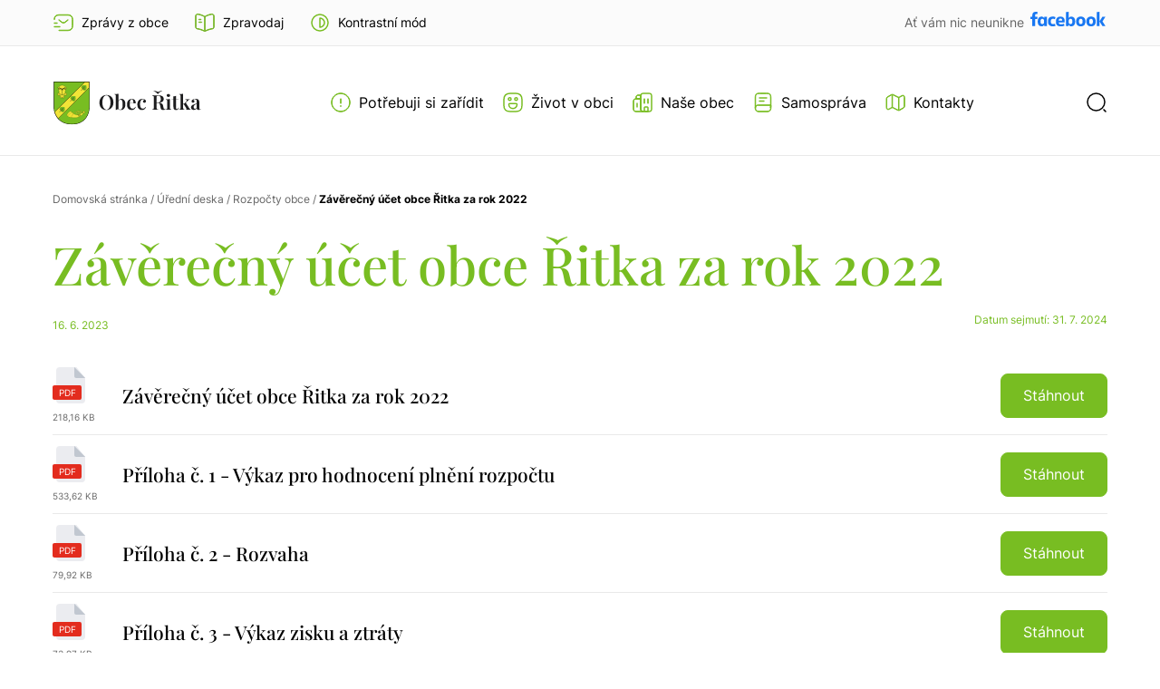

--- FILE ---
content_type: text/html; charset=UTF-8
request_url: https://ritka.cz/uredni-deska/zaverecny-ucet-obce-ritka-za-rok-2022/
body_size: 12940
content:
<!DOCTYPE html><html
class=no-js lang=cs><head><meta
charset="UTF-8"><meta
name="viewport" content="width=device-width, initial-scale=1.0"><title>Závěrečný účet obce Řitka za rok 2022 - ritka.cz</title><link
rel=profile href=https://gmpg.org/xfn/11><meta
name='robots' content='index, follow, max-image-preview:large, max-snippet:-1, max-video-preview:-1'><title>Závěrečný účet obce Řitka za rok 2022 - ritka.cz</title><link
rel=canonical href=https://ritka.cz/uredni-deska/zaverecny-ucet-obce-ritka-za-rok-2022/ ><meta
property="og:locale" content="cs_CZ"><meta
property="og:type" content="article"><meta
property="og:title" content="Závěrečný účet obce Řitka za rok 2022 - ritka.cz"><meta
property="og:url" content="https://ritka.cz/uredni-deska/zaverecny-ucet-obce-ritka-za-rok-2022/"><meta
property="og:site_name" content="ritka.cz"><meta
property="article:modified_time" content="2023-10-30T09:57:16+00:00"><meta
name="twitter:card" content="summary_large_image"> <script type=application/ld+json class=yoast-schema-graph>{"@context":"https://schema.org","@graph":[{"@type":"WebPage","@id":"https://ritka.cz/uredni-deska/zaverecny-ucet-obce-ritka-za-rok-2022/","url":"https://ritka.cz/uredni-deska/zaverecny-ucet-obce-ritka-za-rok-2022/","name":"Závěrečný účet obce Řitka za rok 2022 - ritka.cz","isPartOf":{"@id":"https://ritka.cz/#website"},"datePublished":"2023-06-16T13:35:32+00:00","dateModified":"2023-10-30T09:57:16+00:00","breadcrumb":{"@id":"https://ritka.cz/uredni-deska/zaverecny-ucet-obce-ritka-za-rok-2022/#breadcrumb"},"inLanguage":"cs","potentialAction":[{"@type":"ReadAction","target":["https://ritka.cz/uredni-deska/zaverecny-ucet-obce-ritka-za-rok-2022/"]}]},{"@type":"BreadcrumbList","@id":"https://ritka.cz/uredni-deska/zaverecny-ucet-obce-ritka-za-rok-2022/#breadcrumb","itemListElement":[{"@type":"ListItem","position":1,"name":"Domů","item":"https://ritka.cz/"},{"@type":"ListItem","position":2,"name":"Úřední deska","item":"https://ritka.cz/uredni-deska/"},{"@type":"ListItem","position":3,"name":"Závěrečný účet obce Řitka za rok 2022"}]},{"@type":"WebSite","@id":"https://ritka.cz/#website","url":"https://ritka.cz/","name":"ritka.cz","description":"","potentialAction":[{"@type":"SearchAction","target":{"@type":"EntryPoint","urlTemplate":"https://ritka.cz/?s={search_term_string}"},"query-input":{"@type":"PropertyValueSpecification","valueRequired":true,"valueName":"search_term_string"}}],"inLanguage":"cs"}]}</script> <link
rel=alternate title="oEmbed (JSON)" type=application/json+oembed href="https://ritka.cz/wp-json/oembed/1.0/embed?url=https%3A%2F%2Fritka.cz%2Furedni-deska%2Fzaverecny-ucet-obce-ritka-za-rok-2022%2F"><link
rel=alternate title="oEmbed (XML)" type=text/xml+oembed href="https://ritka.cz/wp-json/oembed/1.0/embed?url=https%3A%2F%2Fritka.cz%2Furedni-deska%2Fzaverecny-ucet-obce-ritka-za-rok-2022%2F&#038;format=xml"><style id=wp-img-auto-sizes-contain-inline-css>img:is([sizes=auto i],[sizes^="auto," i]){contain-intrinsic-size:3000px 1500px}</style><style id=wp-block-library-inline-css>/*<![CDATA[*/:root{--wp-block-synced-color:#7a00df;--wp-block-synced-color--rgb:122,0,223;--wp-bound-block-color:var(--wp-block-synced-color);--wp-editor-canvas-background:#ddd;--wp-admin-theme-color:#007cba;--wp-admin-theme-color--rgb:0,124,186;--wp-admin-theme-color-darker-10:#006ba1;--wp-admin-theme-color-darker-10--rgb:0,107,160.5;--wp-admin-theme-color-darker-20:#005a87;--wp-admin-theme-color-darker-20--rgb:0,90,135;--wp-admin-border-width-focus:2px}@media (min-resolution:192dpi){:root{--wp-admin-border-width-focus:1.5px}}.wp-element-button{cursor:pointer}:root .has-very-light-gray-background-color{background-color:#eee}:root .has-very-dark-gray-background-color{background-color:#313131}:root .has-very-light-gray-color{color:#eee}:root .has-very-dark-gray-color{color:#313131}:root .has-vivid-green-cyan-to-vivid-cyan-blue-gradient-background{background:linear-gradient(135deg,#00d084,#0693e3)}:root .has-purple-crush-gradient-background{background:linear-gradient(135deg,#34e2e4,#4721fb 50%,#ab1dfe)}:root .has-hazy-dawn-gradient-background{background:linear-gradient(135deg,#faaca8,#dad0ec)}:root .has-subdued-olive-gradient-background{background:linear-gradient(135deg,#fafae1,#67a671)}:root .has-atomic-cream-gradient-background{background:linear-gradient(135deg,#fdd79a,#004a59)}:root .has-nightshade-gradient-background{background:linear-gradient(135deg,#330968,#31cdcf)}:root .has-midnight-gradient-background{background:linear-gradient(135deg,#020381,#2874fc)}:root{--wp--preset--font-size--normal:16px;--wp--preset--font-size--huge:42px}.has-regular-font-size{font-size:1em}.has-larger-font-size{font-size:2.625em}.has-normal-font-size{font-size:var(--wp--preset--font-size--normal)}.has-huge-font-size{font-size:var(--wp--preset--font-size--huge)}.has-text-align-center{text-align:center}.has-text-align-left{text-align:left}.has-text-align-right{text-align:right}.has-fit-text{white-space:nowrap!important}#end-resizable-editor-section{display:none}.aligncenter{clear:both}.items-justified-left{justify-content:flex-start}.items-justified-center{justify-content:center}.items-justified-right{justify-content:flex-end}.items-justified-space-between{justify-content:space-between}.screen-reader-text{border:0;clip-path:inset(50%);height:1px;margin:-1px;overflow:hidden;padding:0;position:absolute;width:1px;word-wrap:normal!important}.screen-reader-text:focus{background-color:#ddd;clip-path:none;color:#444;display:block;font-size:1em;height:auto;left:5px;line-height:normal;padding:15px
23px 14px;text-decoration:none;top:5px;width:auto;z-index:100000}html :where(.has-border-color){border-style:solid}html :where([style*=border-top-color]){border-top-style:solid}html :where([style*=border-right-color]){border-right-style:solid}html :where([style*=border-bottom-color]){border-bottom-style:solid}html :where([style*=border-left-color]){border-left-style:solid}html :where([style*=border-width]){border-style:solid}html :where([style*=border-top-width]){border-top-style:solid}html :where([style*=border-right-width]){border-right-style:solid}html :where([style*=border-bottom-width]){border-bottom-style:solid}html :where([style*=border-left-width]){border-left-style:solid}html :where(img[class*=wp-image-]){height:auto;max-width:100%}:where(figure){margin:0
0 1em}html :where(.is-position-sticky){--wp-admin--admin-bar--position-offset:var(--wp-admin--admin-bar--height,0px)}@media screen and (max-width:600px){html:where(.is-position-sticky){--wp-admin--admin-bar--position-offset:0px}}/*]]>*/</style><style id=global-styles-inline-css>/*<![CDATA[*/:root{--wp--preset--aspect-ratio--square:1;--wp--preset--aspect-ratio--4-3:4/3;--wp--preset--aspect-ratio--3-4:3/4;--wp--preset--aspect-ratio--3-2:3/2;--wp--preset--aspect-ratio--2-3:2/3;--wp--preset--aspect-ratio--16-9:16/9;--wp--preset--aspect-ratio--9-16:9/16;--wp--preset--color--black:#000;--wp--preset--color--cyan-bluish-gray:#abb8c3;--wp--preset--color--white:#fff;--wp--preset--color--pale-pink:#f78da7;--wp--preset--color--vivid-red:#cf2e2e;--wp--preset--color--luminous-vivid-orange:#ff6900;--wp--preset--color--luminous-vivid-amber:#fcb900;--wp--preset--color--light-green-cyan:#7bdcb5;--wp--preset--color--vivid-green-cyan:#00d084;--wp--preset--color--pale-cyan-blue:#8ed1fc;--wp--preset--color--vivid-cyan-blue:#0693e3;--wp--preset--color--vivid-purple:#9b51e0;--wp--preset--gradient--vivid-cyan-blue-to-vivid-purple:linear-gradient(135deg,rgb(6,147,227) 0%,rgb(155,81,224) 100%);--wp--preset--gradient--light-green-cyan-to-vivid-green-cyan:linear-gradient(135deg,rgb(122,220,180) 0%,rgb(0,208,130) 100%);--wp--preset--gradient--luminous-vivid-amber-to-luminous-vivid-orange:linear-gradient(135deg,rgb(252,185,0) 0%,rgb(255,105,0) 100%);--wp--preset--gradient--luminous-vivid-orange-to-vivid-red:linear-gradient(135deg,rgb(255,105,0) 0%,rgb(207,46,46) 100%);--wp--preset--gradient--very-light-gray-to-cyan-bluish-gray:linear-gradient(135deg,rgb(238,238,238) 0%,rgb(169,184,195) 100%);--wp--preset--gradient--cool-to-warm-spectrum:linear-gradient(135deg,rgb(74,234,220) 0%,rgb(151,120,209) 20%,rgb(207,42,186) 40%,rgb(238,44,130) 60%,rgb(251,105,98) 80%,rgb(254,248,76) 100%);--wp--preset--gradient--blush-light-purple:linear-gradient(135deg,rgb(255,206,236) 0%,rgb(152,150,240) 100%);--wp--preset--gradient--blush-bordeaux:linear-gradient(135deg,rgb(254,205,165) 0%,rgb(254,45,45) 50%,rgb(107,0,62) 100%);--wp--preset--gradient--luminous-dusk:linear-gradient(135deg,rgb(255,203,112) 0%,rgb(199,81,192) 50%,rgb(65,88,208) 100%);--wp--preset--gradient--pale-ocean:linear-gradient(135deg,rgb(255,245,203) 0%,rgb(182,227,212) 50%,rgb(51,167,181) 100%);--wp--preset--gradient--electric-grass:linear-gradient(135deg,rgb(202,248,128) 0%,rgb(113,206,126) 100%);--wp--preset--gradient--midnight:linear-gradient(135deg,rgb(2,3,129) 0%,rgb(40,116,252) 100%);--wp--preset--font-size--small:13px;--wp--preset--font-size--medium:20px;--wp--preset--font-size--large:36px;--wp--preset--font-size--x-large:42px;--wp--preset--spacing--20:0.44rem;--wp--preset--spacing--30:0.67rem;--wp--preset--spacing--40:1rem;--wp--preset--spacing--50:1.5rem;--wp--preset--spacing--60:2.25rem;--wp--preset--spacing--70:3.38rem;--wp--preset--spacing--80:5.06rem;--wp--preset--shadow--natural:6px 6px 9px rgba(0, 0, 0, 0.2);--wp--preset--shadow--deep:12px 12px 50px rgba(0, 0, 0, 0.4);--wp--preset--shadow--sharp:6px 6px 0px rgba(0, 0, 0, 0.2);--wp--preset--shadow--outlined:6px 6px 0px -3px rgb(255, 255, 255), 6px 6px rgb(0, 0, 0);--wp--preset--shadow--crisp:6px 6px 0px rgb(0, 0, 0)}:where(.is-layout-flex){gap:0.5em}:where(.is-layout-grid){gap:0.5em}body .is-layout-flex{display:flex}.is-layout-flex{flex-wrap:wrap;align-items:center}.is-layout-flex>:is(*,div){margin:0}body .is-layout-grid{display:grid}.is-layout-grid>:is(*,div){margin:0}:where(.wp-block-columns.is-layout-flex){gap:2em}:where(.wp-block-columns.is-layout-grid){gap:2em}:where(.wp-block-post-template.is-layout-flex){gap:1.25em}:where(.wp-block-post-template.is-layout-grid){gap:1.25em}.has-black-color{color:var(--wp--preset--color--black) !important}.has-cyan-bluish-gray-color{color:var(--wp--preset--color--cyan-bluish-gray) !important}.has-white-color{color:var(--wp--preset--color--white) !important}.has-pale-pink-color{color:var(--wp--preset--color--pale-pink) !important}.has-vivid-red-color{color:var(--wp--preset--color--vivid-red) !important}.has-luminous-vivid-orange-color{color:var(--wp--preset--color--luminous-vivid-orange) !important}.has-luminous-vivid-amber-color{color:var(--wp--preset--color--luminous-vivid-amber) !important}.has-light-green-cyan-color{color:var(--wp--preset--color--light-green-cyan) !important}.has-vivid-green-cyan-color{color:var(--wp--preset--color--vivid-green-cyan) !important}.has-pale-cyan-blue-color{color:var(--wp--preset--color--pale-cyan-blue) !important}.has-vivid-cyan-blue-color{color:var(--wp--preset--color--vivid-cyan-blue) !important}.has-vivid-purple-color{color:var(--wp--preset--color--vivid-purple) !important}.has-black-background-color{background-color:var(--wp--preset--color--black) !important}.has-cyan-bluish-gray-background-color{background-color:var(--wp--preset--color--cyan-bluish-gray) !important}.has-white-background-color{background-color:var(--wp--preset--color--white) !important}.has-pale-pink-background-color{background-color:var(--wp--preset--color--pale-pink) !important}.has-vivid-red-background-color{background-color:var(--wp--preset--color--vivid-red) !important}.has-luminous-vivid-orange-background-color{background-color:var(--wp--preset--color--luminous-vivid-orange) !important}.has-luminous-vivid-amber-background-color{background-color:var(--wp--preset--color--luminous-vivid-amber) !important}.has-light-green-cyan-background-color{background-color:var(--wp--preset--color--light-green-cyan) !important}.has-vivid-green-cyan-background-color{background-color:var(--wp--preset--color--vivid-green-cyan) !important}.has-pale-cyan-blue-background-color{background-color:var(--wp--preset--color--pale-cyan-blue) !important}.has-vivid-cyan-blue-background-color{background-color:var(--wp--preset--color--vivid-cyan-blue) !important}.has-vivid-purple-background-color{background-color:var(--wp--preset--color--vivid-purple) !important}.has-black-border-color{border-color:var(--wp--preset--color--black) !important}.has-cyan-bluish-gray-border-color{border-color:var(--wp--preset--color--cyan-bluish-gray) !important}.has-white-border-color{border-color:var(--wp--preset--color--white) !important}.has-pale-pink-border-color{border-color:var(--wp--preset--color--pale-pink) !important}.has-vivid-red-border-color{border-color:var(--wp--preset--color--vivid-red) !important}.has-luminous-vivid-orange-border-color{border-color:var(--wp--preset--color--luminous-vivid-orange) !important}.has-luminous-vivid-amber-border-color{border-color:var(--wp--preset--color--luminous-vivid-amber) !important}.has-light-green-cyan-border-color{border-color:var(--wp--preset--color--light-green-cyan) !important}.has-vivid-green-cyan-border-color{border-color:var(--wp--preset--color--vivid-green-cyan) !important}.has-pale-cyan-blue-border-color{border-color:var(--wp--preset--color--pale-cyan-blue) !important}.has-vivid-cyan-blue-border-color{border-color:var(--wp--preset--color--vivid-cyan-blue) !important}.has-vivid-purple-border-color{border-color:var(--wp--preset--color--vivid-purple) !important}.has-vivid-cyan-blue-to-vivid-purple-gradient-background{background:var(--wp--preset--gradient--vivid-cyan-blue-to-vivid-purple) !important}.has-light-green-cyan-to-vivid-green-cyan-gradient-background{background:var(--wp--preset--gradient--light-green-cyan-to-vivid-green-cyan) !important}.has-luminous-vivid-amber-to-luminous-vivid-orange-gradient-background{background:var(--wp--preset--gradient--luminous-vivid-amber-to-luminous-vivid-orange) !important}.has-luminous-vivid-orange-to-vivid-red-gradient-background{background:var(--wp--preset--gradient--luminous-vivid-orange-to-vivid-red) !important}.has-very-light-gray-to-cyan-bluish-gray-gradient-background{background:var(--wp--preset--gradient--very-light-gray-to-cyan-bluish-gray) !important}.has-cool-to-warm-spectrum-gradient-background{background:var(--wp--preset--gradient--cool-to-warm-spectrum) !important}.has-blush-light-purple-gradient-background{background:var(--wp--preset--gradient--blush-light-purple) !important}.has-blush-bordeaux-gradient-background{background:var(--wp--preset--gradient--blush-bordeaux) !important}.has-luminous-dusk-gradient-background{background:var(--wp--preset--gradient--luminous-dusk) !important}.has-pale-ocean-gradient-background{background:var(--wp--preset--gradient--pale-ocean) !important}.has-electric-grass-gradient-background{background:var(--wp--preset--gradient--electric-grass) !important}.has-midnight-gradient-background{background:var(--wp--preset--gradient--midnight) !important}.has-small-font-size{font-size:var(--wp--preset--font-size--small) !important}.has-medium-font-size{font-size:var(--wp--preset--font-size--medium) !important}.has-large-font-size{font-size:var(--wp--preset--font-size--large) !important}.has-x-large-font-size{font-size:var(--wp--preset--font-size--x-large) !important}/*]]>*/</style><style id=classic-theme-styles-inline-css>/*! This file is auto-generated */
.wp-block-button__link{color:#fff;background-color:#32373c;border-radius:9999px;box-shadow:none;text-decoration:none;padding:calc(.667em + 2px) calc(1.333em + 2px);font-size:1.125em}.wp-block-file__button{background:#32373c;color:#fff;text-decoration:none}</style><link
rel=stylesheet href=https://ritka.cz/wp-content/cache/minify/0c22c.css media=all><style id=wp-polls-inline-css>.wp-polls
.pollbar{margin:1px;font-size:22px;line-height:24px;height:24px;background:#78BD22;border:1px
solid #78BD22}</style><link
rel=stylesheet href=https://ritka.cz/wp-content/cache/minify/a7fd7.css media=all> <script src=https://ritka.cz/wp-content/cache/minify/3cc60.js></script> <link
rel=https://api.w.org/ href=https://ritka.cz/wp-json/ ><meta
name="generator" content="WordPress 6.9"><link
rel=shortlink href='https://ritka.cz/?p=3717'><style>.cmplz-hidden{display:none !important}</style><link
rel=icon href=https://ritka.cz/wp-content/uploads/2023/03/fav2-150x150.png sizes=32x32><link
rel=icon href=https://ritka.cz/wp-content/uploads/2023/03/fav2.png sizes=192x192><link
rel=apple-touch-icon href=https://ritka.cz/wp-content/uploads/2023/03/fav2.png><meta
name="msapplication-TileImage" content="https://ritka.cz/wp-content/uploads/2023/03/fav2.png">
<script>(function(w,d,s,l,i){w[l]=w[l]||[];w[l].push({'gtm.start':new Date().getTime(),event:'gtm.js'});var f=d.getElementsByTagName(s)[0],j=d.createElement(s),dl=l!='dataLayer'?'&l='+l:'';j.async=true;j.src='https://www.googletagmanager.com/gtm.js?id='+i+dl;f.parentNode.insertBefore(j,f);})(window,document,'script','dataLayer','GTM-W9C3RR9');</script></head><body
data-cmplz=1 class="wp-singular uredni-deska-template-default single single-uredni-deska postid-3717 wp-theme-ritka">
<noscript><iframe
src="https://www.googletagmanager.com/ns.html?id=GTM-W9C3RR9"height=0 width=0 style=display:none;visibility:hidden></iframe></noscript><div
class=lista><div
class="grid flex-row"><div
class=flex-row><div
class="lista-link flex-row" arial-label="Zobrazit formulář newsletteru" tabindex=0>
<img
width=24 height=24 src=https://ritka.cz/wp-content/uploads/2023/04/sms-tracking.svg class="attachment-thumbnail size-thumbnail" alt decoding=async>
<span
class=open-newsletter>Zprávy z obce</span><div
class="window lista-newsletter" style=display:none;>
<span
class="close close-newsletter flex-row" aria-hidden=true>×</span><div
class="wpcf7 no-js" id=wpcf7-f550-o1 lang=cs-CZ dir=ltr data-wpcf7-id=550><div
class=screen-reader-response><p
role=status aria-live=polite aria-atomic=true></p><ul></ul></div><form
action=/uredni-deska/zaverecny-ucet-obce-ritka-za-rok-2022/#wpcf7-f550-o1 method=post class="wpcf7-form init" aria-label="Kontaktní formulář" novalidate=novalidate data-status=init><fieldset
class=hidden-fields-container><input
type=hidden name=_wpcf7 value=550><input
type=hidden name=_wpcf7_version value=6.1.4><input
type=hidden name=_wpcf7_locale value=cs_CZ><input
type=hidden name=_wpcf7_unit_tag value=wpcf7-f550-o1><input
type=hidden name=_wpcf7_container_post value=0><input
type=hidden name=_wpcf7_posted_data_hash value><input
type=hidden name=_wpcf7_recaptcha_response value></fieldset><p><label> Váš e-mail nebo telefon<br>
<span
class=wpcf7-form-control-wrap data-name=your-contact><input
size=40 maxlength=400 class="wpcf7-form-control wpcf7-text wpcf7-validates-as-required" aria-required=true aria-invalid=false value type=text name=your-contact></span> </label></p><p><span
class=wpcf7-form-control-wrap data-name=acceptance-gdpr><span
class="wpcf7-form-control wpcf7-acceptance"><span
class=wpcf7-list-item><label><input
type=checkbox name=acceptance-gdpr value=1 aria-invalid=false><span
class=wpcf7-list-item-label>Souhlasím se <a
href=/ochrana-osobnich-udaju/ target=_blank>zpracováním osobních údajů</a></span></label></span></span></span></p><p><input
class="wpcf7-form-control wpcf7-submit has-spinner" type=submit value=Odeslat></p><div
class=wpcf7-response-output aria-hidden=true></div></form></div></div></div>
<a
class="lista-link flex-row" href=/zpravodaj/ target=_self aria-label="Přejít na zpravodaj"><img
width=24 height=24 src=https://ritka.cz/wp-content/uploads/2023/04/book-1.svg class="attachment-thumbnail size-thumbnail" alt decoding=async>
Zpravodaj
</a><div
id=kontrast class="lista-link flex-row" role=button tabindex=1><div
id=kontrast-on><img
width=24 height=24 src=https://ritka.cz/wp-content/uploads/2024/12/contrast-on.svg class="attachment-thumbnail size-thumbnail" alt decoding=async></div><div
id=kontrast-off style=display:none;><img
width=24 height=24 src=https://ritka.cz/wp-content/uploads/2024/12/contrast-off.svg class="attachment-thumbnail size-thumbnail" alt decoding=async></div>
<span>Kontrastní mód</span></div></div>
<a
class=facebook href=https://www.facebook.com/obec.ritka target=_blank aria-label="Přejít na Facebook">
Ať vám nic neunikne	</a></div></div><header><div
class="grid flex-row"><div
id=burger class=flex-col role=button><hr><hr><hr></div>
<a
class=logo href=https://ritka.cz aria-label="Přejít na homepage">
<img
width=203 height=62 src=https://ritka.cz/wp-content/uploads/2023/03/logo.svg class="attachment-medium size-medium" alt decoding=async>		</a><div
class=menu-hlavni-menu-container><ul
id=menu-hlavni-menu class=menu><li
id=menu-item-556 class="menu-item menu-item-type-custom menu-item-object-custom menu-item-has-children menu-item-556"><a
href=# aria-label="Otevřít menu
Potřebuji si zařídit
"><div
class="menu-image flex-row">
<img
src=https://ritka.cz/wp-content/uploads/2023/04/info-circle.svg alt><p>Potřebuji si zařídit</p></div></a><ul
class=sub-menu>
<li
id=menu-item-589 class="menu-item menu-item-type-custom menu-item-object-custom menu-item-has-children menu-item-589"><a
href=# role=title aria-label="Nadpis menu Dokumenty a podání">Dokumenty a podání</a><ul
class=sub-menu>
<li
id=menu-item-591 class="menu-item menu-item-type-post_type menu-item-object-page menu-item-591"><a
href=https://ritka.cz/potrebuji-si-zaridit/formulare/ aria-label=Formuláře>Formuláře</a></li>
<li
id=menu-item-590 class="menu-item menu-item-type-post_type menu-item-object-page menu-item-590"><a
href=https://ritka.cz/potrebuji-si-zaridit/e-podatelna/ aria-label=E-podatelna>E-podatelna</a></li>
<li
id=menu-item-1177 class="menu-item menu-item-type-post_type menu-item-object-page menu-item-1177"><a
href=https://ritka.cz/potrebuji-si-zaridit/czechpoint/ aria-label=Czechpoint>Czechpoint</a></li></ul>
</li>
<li
id=menu-item-1071 class="menu-item menu-item-type-custom menu-item-object-custom menu-item-has-children menu-item-1071"><a
href=# role=title aria-label="Nadpis menu Služby">Služby</a><ul
class=sub-menu>
<li
id=menu-item-594 class="menu-item menu-item-type-post_type menu-item-object-page menu-item-594"><a
href=https://ritka.cz/potrebuji-si-zaridit/svoz-odpadu/ aria-label="Svoz odpadů">Svoz odpadů</a></li>
<li
id=menu-item-593 class="menu-item menu-item-type-post_type menu-item-object-page menu-item-593"><a
href=https://ritka.cz/potrebuji-si-zaridit/vodovody-a-kanalizace/ aria-label="Vodovody a kanalizace">Vodovody a kanalizace</a></li>
<li
id=menu-item-1173 class="menu-item menu-item-type-post_type menu-item-object-page menu-item-1173"><a
href=https://ritka.cz/potrebuji-si-zaridit/poplatek-za-psa/ aria-label="Poplatek za psa">Poplatek za psa</a></li>
<li
id=menu-item-3841 class="menu-item menu-item-type-post_type menu-item-object-page menu-item-3841"><a
href=https://ritka.cz/potrebuji-si-zaridit/platebni-portal/ aria-label="Platební portál">Platební portál</a></li></ul>
</li>
<li
id=menu-item-1174 class="menu-item menu-item-type-custom menu-item-object-custom menu-item-has-children menu-item-1174"><a
href=# role=title aria-label="Nadpis menu Povolení">Povolení</a><ul
class=sub-menu>
<li
id=menu-item-1176 class="menu-item menu-item-type-post_type menu-item-object-page menu-item-1176"><a
href=https://ritka.cz/potrebuji-si-zaridit/zabor-verejneho-prostranstvi/ aria-label="Zábor veřejného prostranství">Zábor veřejného prostranství</a></li></ul>
</li>
<li
id=menu-item-1178 class="menu-item menu-item-type-custom menu-item-object-custom menu-item-has-children menu-item-1178"><a
href=# role=title aria-label="Nadpis menu Občanství a bydliště">Občanství a bydliště</a><ul
class=sub-menu>
<li
id=menu-item-1180 class="menu-item menu-item-type-post_type menu-item-object-page menu-item-1180"><a
href=https://ritka.cz/potrebuji-si-zaridit/prihlaseni-k-trvalemu-pobytu/ aria-label="Přihlášení k trvalému pobytu">Přihlášení k trvalému pobytu</a></li></ul>
</li></ul>
</li>
<li
id=menu-item-596 class="menu-item menu-item-type-custom menu-item-object-custom menu-item-has-children menu-item-596"><a
href=# aria-label="Otevřít menu
Život v obci
"><div
class="menu-image flex-row">
<img
src=https://ritka.cz/wp-content/uploads/2023/04/emoji-happy.svg alt><p>Život v obci</p></div></a><ul
class=sub-menu>
<li
id=menu-item-1181 class="menu-item menu-item-type-custom menu-item-object-custom menu-item-has-children menu-item-1181"><a
href=# role=title aria-label="Nadpis menu Aktuality">Aktuality</a><ul
class=sub-menu>
<li
id=menu-item-1194 class="menu-item menu-item-type-post_type menu-item-object-page menu-item-1194"><a
href=https://ritka.cz/zivot-v-obci/zpravodaj/ aria-label=Zpravodaj>Zpravodaj</a></li>
<li
id=menu-item-1195 class="menu-item menu-item-type-custom menu-item-object-custom menu-item-1195"><a
target=_blank href=https://www.facebook.com/obec.ritka aria-label="Facebook obce">Facebook obce</a></li>
<li
id=menu-item-2818 class="menu-item menu-item-type-custom menu-item-object-custom menu-item-2818"><a
href=/akce/ aria-label="Kalendář akcí">Kalendář akcí</a></li>
<li
id=menu-item-1196 class="menu-item menu-item-type-post_type menu-item-object-page menu-item-1196"><a
href=https://ritka.cz/zivot-v-obci/newsletter/ aria-label=Newsletter>Newsletter</a></li></ul>
</li>
<li
id=menu-item-1182 class="menu-item menu-item-type-custom menu-item-object-custom menu-item-has-children menu-item-1182"><a
href=# role=title aria-label="Nadpis menu Užitečné informace">Užitečné informace</a><ul
class=sub-menu>
<li
id=menu-item-3246 class="menu-item menu-item-type-post_type menu-item-object-page menu-item-3246"><a
href=https://ritka.cz/potrebuji-si-zaridit/svoz-odpadu/ aria-label="Svoz odpadů">Svoz odpadů</a></li>
<li
id=menu-item-2827 class="menu-item menu-item-type-custom menu-item-object-custom menu-item-2827"><a
target=_blank href=https://pid.cz/ aria-label="Jízdní řády">Jízdní řády</a></li>
<li
id=menu-item-1206 class="menu-item menu-item-type-post_type menu-item-object-page menu-item-1206"><a
href=https://ritka.cz/zivot-v-obci/knihovna/ aria-label=Knihovna>Knihovna</a></li></ul>
</li>
<li
id=menu-item-1183 class="menu-item menu-item-type-custom menu-item-object-custom menu-item-has-children menu-item-1183"><a
href=# role=title aria-label="Nadpis menu Spolky a sdružení">Spolky a sdružení</a><ul
class=sub-menu>
<li
id=menu-item-3278 class="menu-item menu-item-type-post_type menu-item-object-page menu-item-3278"><a
href=https://ritka.cz/zivot-v-obci/podbrdsky-klub/ aria-label="Podbrdský klub">Podbrdský klub</a></li>
<li
id=menu-item-1202 class="menu-item menu-item-type-post_type menu-item-object-page menu-item-1202"><a
href=https://ritka.cz/zivot-v-obci/rybari/ aria-label="Spolek rybářů Řitka, z. s.">Spolek rybářů Řitka, z. s.</a></li>
<li
id=menu-item-1200 class="menu-item menu-item-type-post_type menu-item-object-page menu-item-1200"><a
href=https://ritka.cz/zivot-v-obci/sokol/ aria-label="Tělocvičná jednota Sokol Řitka">Tělocvičná jednota Sokol Řitka</a></li>
<li
id=menu-item-3273 class="menu-item menu-item-type-post_type menu-item-object-page menu-item-3273"><a
href=https://ritka.cz/zivot-v-obci/sk-mnisecko/ aria-label="SK Mníšecko">SK Mníšecko</a></li>
<li
id=menu-item-3282 class="menu-item menu-item-type-post_type menu-item-object-page menu-item-3282"><a
href=https://ritka.cz/zivot-v-obci/zs-easyspeak/ aria-label="ZŠ Easyspeak">ZŠ Easyspeak</a></li></ul>
</li>
<li
id=menu-item-1184 class="menu-item menu-item-type-custom menu-item-object-custom menu-item-has-children menu-item-1184"><a
href=# role=title aria-label="Nadpis menu Příspěvkové organizace">Příspěvkové organizace</a><ul
class=sub-menu>
<li
id=menu-item-1204 class="menu-item menu-item-type-post_type menu-item-object-page menu-item-1204"><a
href=https://ritka.cz/zivot-v-obci/materska-skola/ aria-label="Mateřská škola">Mateřská škola</a></li></ul>
</li></ul>
</li>
<li
id=menu-item-597 class="menu-item menu-item-type-custom menu-item-object-custom menu-item-has-children menu-item-597"><a
href=# aria-label="Otevřít menu
Naše obec
"><div
class="menu-image flex-row">
<img
src=https://ritka.cz/wp-content/uploads/2023/04/buildings.svg alt><p>Naše obec</p></div></a><ul
class=sub-menu>
<li
id=menu-item-1185 class="menu-item menu-item-type-custom menu-item-object-custom menu-item-has-children menu-item-1185"><a
href=# role=title aria-label="Nadpis menu O obci">O obci</a><ul
class=sub-menu>
<li
id=menu-item-1208 class="menu-item menu-item-type-post_type menu-item-object-page menu-item-1208"><a
href=https://ritka.cz/nase-obec/soucastnost-a-historie/ aria-label="Současnost &#038; historie">Současnost &#038; historie</a></li>
<li
id=menu-item-1209 class="menu-item menu-item-type-post_type menu-item-object-page menu-item-1209"><a
href=https://ritka.cz/nase-obec/projekty-v-obci/ aria-label="Projekty v obci">Projekty v obci</a></li></ul>
</li>
<li
id=menu-item-1186 class="menu-item menu-item-type-custom menu-item-object-custom menu-item-has-children menu-item-1186"><a
href=# role=title aria-label="Nadpis menu Důležité informace">Důležité informace</a><ul
class=sub-menu>
<li
id=menu-item-1210 class="menu-item menu-item-type-custom menu-item-object-custom menu-item-1210"><a
href=/uredni-deska/ aria-label="Úřední deska">Úřední deska</a></li>
<li
id=menu-item-1615 class="menu-item menu-item-type-post_type menu-item-object-page menu-item-1615"><a
href=https://ritka.cz/nase-obec/povinne-informace/ aria-label="Povinné informace">Povinné informace</a></li>
<li
id=menu-item-3254 class="menu-item menu-item-type-post_type menu-item-object-page menu-item-privacy-policy menu-item-3254"><a
rel=privacy-policy href=https://ritka.cz/ochrana-osobnich-udaju/ aria-label="Zpracování osobních údajů, GDPR">Zpracování osobních údajů, GDPR</a></li></ul>
</li>
<li
id=menu-item-1187 class="menu-item menu-item-type-custom menu-item-object-custom menu-item-has-children menu-item-1187"><a
href=# role=title aria-label="Nadpis menu Klíčové dokumenty">Klíčové dokumenty</a><ul
class=sub-menu>
<li
id=menu-item-1211 class="menu-item menu-item-type-post_type menu-item-object-page menu-item-1211"><a
href=https://ritka.cz/nase-obec/uzemni-plan/ aria-label="Územní plán">Územní plán</a></li>
<li
id=menu-item-1213 class="menu-item menu-item-type-post_type menu-item-object-page menu-item-1213"><a
href=https://ritka.cz/nase-obec/rozpocet-obce/ aria-label="Rozpočet obce">Rozpočet obce</a></li>
<li
id=menu-item-1214 class="menu-item menu-item-type-post_type menu-item-object-page menu-item-1214"><a
href=https://ritka.cz/nase-obec/vyhlasky-a-narizeni/ aria-label="Vyhlášky a nařízení">Vyhlášky a nařízení</a></li>
<li
id=menu-item-4509 class="menu-item menu-item-type-post_type menu-item-object-page menu-item-4509"><a
href=https://ritka.cz/nase-obec/pravidla-obce-ritka-pro-jednani-se-stavebniky/ aria-label="Pravidla obce Řitka pro jednání se stavebníky">Pravidla obce Řitka pro jednání se stavebníky</a></li></ul>
</li></ul>
</li>
<li
id=menu-item-598 class="menu-item menu-item-type-custom menu-item-object-custom menu-item-has-children menu-item-598"><a
href=# aria-label="Otevřít menu
Samospráva
"><div
class="menu-image flex-row">
<img
src=https://ritka.cz/wp-content/uploads/2023/04/book.svg alt><p>Samospráva</p></div></a><ul
class=sub-menu>
<li
id=menu-item-1189 class="menu-item menu-item-type-custom menu-item-object-custom menu-item-has-children menu-item-1189"><a
href=# role=title aria-label="Nadpis menu Vedení obce">Vedení obce</a><ul
class=sub-menu>
<li
id=menu-item-1215 class="menu-item menu-item-type-post_type menu-item-object-page menu-item-1215"><a
href=https://ritka.cz/samosprava/rada/ aria-label=Rada>Rada</a></li>
<li
id=menu-item-1218 class="menu-item menu-item-type-post_type menu-item-object-page menu-item-1218"><a
href=https://ritka.cz/samosprava/zastupitelstvo/ aria-label=Zastupitelstvo>Zastupitelstvo</a></li></ul>
</li>
<li
id=menu-item-1190 class="menu-item menu-item-type-custom menu-item-object-custom menu-item-has-children menu-item-1190"><a
href=# role=title aria-label="Nadpis menu Komise a výbory">Komise a výbory</a><ul
class=sub-menu>
<li
id=menu-item-1220 class="menu-item menu-item-type-post_type menu-item-object-page menu-item-1220"><a
href=https://ritka.cz/samosprava/financni-vybor/ aria-label="Finanční výbor">Finanční výbor</a></li>
<li
id=menu-item-1219 class="menu-item menu-item-type-post_type menu-item-object-page menu-item-1219"><a
href=https://ritka.cz/samosprava/kontrolni-vybor/ aria-label="Kontrolní výbor">Kontrolní výbor</a></li>
<li
id=menu-item-2822 class="menu-item menu-item-type-custom menu-item-object-custom menu-item-2822"><a
target=_blank href=https://www.mestocernosice.cz/kontakty/mesto-a-mestsky-urad/organizacni-struktura/subjekt-odbor-prestupku-90.html aria-label="Přestupková komise">Přestupková komise</a></li></ul>
</li></ul>
</li>
<li
id=menu-item-599 class="menu-item menu-item-type-custom menu-item-object-custom menu-item-599"><a
href=/kontakty/ aria-label="
Kontakty
"><div
class="menu-image flex-row">
<img
src=https://ritka.cz/wp-content/uploads/2023/04/map.svg alt><p>Kontakty</p></div></a></li></ul></div><div
class=vyhledavani><div
class=open-vyhledavani role=button aria-label="Zobrazit vyhledávání" tabindex=0></div><div
class="window header-vyhledavani" style=display:none;>
<span
class="close close-vyhledavani flex-row" aria-hidden=true>×</span>
<label>Vyhledávání</label><div><form
role=search method=get id=searchform class=searchform action=https://ritka.cz/ aria-label=Vyhledávání><div>
<label
class=screen-reader-text for=s>Vyhledávání</label>
<input
type=text value name=s id=s role=searchbox>
<input
type=submit id=searchsubmit value=Hledat aria-label=Vyhledat></div></form></div></div></div></div></header><div
class=grid><div
class=breadcrumbs aria-label="Drobečková navigace"><a
href=https://ritka.cz aria-label="Domovská stránka">Domovská stránka</a> / <a
href=https://ritka.cz/uredni-deska/ aria-label="Úřední deska">Úřední deska</a> / <a
href=https://ritka.cz/kategorie/rozpocty-obce/ rel=tag>Rozpočty obce</a> / <span>Závěrečný účet obce Řitka za rok 2022</span></div></div><main
id=single role=main><section
class=obsah><div
class=grid><h1 class="hero">Závěrečný účet obce Řitka za rok 2022</h1>
<span
class=datum>16. 6. 2023</span>
<span
class="datum datum-sejmuti">Datum sejmutí: 31. 7. 2024</span><section
class=dokumenty><div
class=flex-col>
<a
class="dokument flex-row" href=https://ritka.cz/wp-content/uploads/2023/06/ZAVERECNY-UCET-OBCE-RITKA-ZA-ROK-2022.pdf title="Závěrečný účet obce Řitka za rok 2022" target=_blank aria-label="Závěrečný účet obce Řitka za rok 2022 | pdf"><div
class=flex-row><div
class="file flex-col">
<span
class="type pdf">pdf</span>
<span
class=size>218,16 KB</span></div><h3>Závěrečný účet obce Řitka za rok 2022</h3></div><div
class=btn role=button aria-label=Stáhnout tabindex=0>
Stáhnout</div>
</a>
<a
class="dokument flex-row" href=https://ritka.cz/wp-content/uploads/2023/06/Priloha-c.-1_FIN-2-12-M.pdf title="Příloha č. 1 - Výkaz pro hodnocení plnění rozpočtu" target=_blank aria-label="Příloha č. 1 - Výkaz pro hodnocení plnění rozpočtu | pdf"><div
class=flex-row><div
class="file flex-col">
<span
class="type pdf">pdf</span>
<span
class=size>533,62 KB</span></div><h3>Příloha č. 1 - Výkaz pro hodnocení plnění rozpočtu</h3></div><div
class=btn role=button aria-label=Stáhnout tabindex=0>
Stáhnout</div>
</a>
<a
class="dokument flex-row" href=https://ritka.cz/wp-content/uploads/2023/06/Priloha-c.-2_Rozvaha.pdf title="Příloha č. 2 - Rozvaha" target=_blank aria-label="Příloha č. 2 - Rozvaha | pdf"><div
class=flex-row><div
class="file flex-col">
<span
class="type pdf">pdf</span>
<span
class=size>79,92 KB</span></div><h3>Příloha č. 2 - Rozvaha</h3></div><div
class=btn role=button aria-label=Stáhnout tabindex=0>
Stáhnout</div>
</a>
<a
class="dokument flex-row" href=https://ritka.cz/wp-content/uploads/2023/06/Priloha-c.-3_Vykaz-zisku-a-ztraty.pdf title="Příloha č. 3 - Výkaz zisku a ztráty" target=_blank aria-label="Příloha č. 3 - Výkaz zisku a ztráty | pdf"><div
class=flex-row><div
class="file flex-col">
<span
class="type pdf">pdf</span>
<span
class=size>73,97 KB</span></div><h3>Příloha č. 3 - Výkaz zisku a ztráty</h3></div><div
class=btn role=button aria-label=Stáhnout tabindex=0>
Stáhnout</div>
</a>
<a
class="dokument flex-row" href=https://ritka.cz/wp-content/uploads/2023/06/Priloha-c.-4_Priloha.pdf title="Příloha č. 4 - Příloha" target=_blank aria-label="Příloha č. 4 - Příloha | pdf"><div
class=flex-row><div
class="file flex-col">
<span
class="type pdf">pdf</span>
<span
class=size>1,21 MB</span></div><h3>Příloha č. 4 - Příloha</h3></div><div
class=btn role=button aria-label=Stáhnout tabindex=0>
Stáhnout</div>
</a>
<a
class="dokument flex-row" href=https://ritka.cz/wp-content/uploads/2023/06/Priloha-c.-5_MS-Rozvaha.pdf title="Příloha č. 5 MŠ Rozvaha" target=_blank aria-label="Příloha č. 5 MŠ Rozvaha | pdf"><div
class=flex-row><div
class="file flex-col">
<span
class="type pdf">pdf</span>
<span
class=size>546,91 KB</span></div><h3>Příloha č. 5 MŠ Rozvaha</h3></div><div
class=btn role=button aria-label=Stáhnout tabindex=0>
Stáhnout</div>
</a>
<a
class="dokument flex-row" href=https://ritka.cz/wp-content/uploads/2023/06/Priloha-c.-6_-MS-Vykaz-zisku-a-ztraty.pdf title="Příloha č. 6 - MŠ Výkaz zisku a ztráty" target=_blank aria-label="Příloha č. 6 - MŠ Výkaz zisku a ztráty | pdf"><div
class=flex-row><div
class="file flex-col">
<span
class="type pdf">pdf</span>
<span
class=size>392,36 KB</span></div><h3>Příloha č. 6 - MŠ Výkaz zisku a ztráty</h3></div><div
class=btn role=button aria-label=Stáhnout tabindex=0>
Stáhnout</div>
</a>
<a
class="dokument flex-row" href=https://ritka.cz/wp-content/uploads/2023/06/Priloha-c.-7_-MS-Priloha.pdf title="Příloha č. 7 - MŠ Příloha" target=_blank aria-label="Příloha č. 7 - MŠ Příloha | pdf"><div
class=flex-row><div
class="file flex-col">
<span
class="type pdf">pdf</span>
<span
class=size>967,67 KB</span></div><h3>Příloha č. 7 - MŠ Příloha</h3></div><div
class=btn role=button aria-label=Stáhnout tabindex=0>
Stáhnout</div>
</a>
<a
class="dokument flex-row" href=https://ritka.cz/wp-content/uploads/2023/06/Priloha-c.-8_Zprava-o-vysledku-prezkoumani-hospodareni-2022.pdf title="Příloha č. 8 - Zpráva o výsledku přezkoumání hospodaření 2022" target=_blank aria-label="Příloha č. 8 - Zpráva o výsledku přezkoumání hospodaření 2022 | pdf"><div
class=flex-row><div
class="file flex-col">
<span
class="type pdf">pdf</span>
<span
class=size>568,20 KB</span></div><h3>Příloha č. 8 - Zpráva o výsledku přezkoumání hospodaření 2022</h3></div><div
class=btn role=button aria-label=Stáhnout tabindex=0>
Stáhnout</div>
</a></div></section><section
class=galerie></section> <script>(function($){$(document).on('click','[data-toggle="lightbox"]',function(event){event.preventDefault();$(this).ekkoLightbox({alwaysShowClose:true});});})(jQuery);</script> <div
class=text></div><section
class=tlacitko></section></div></section></main><footer><div
class=grid>
<a
class=logo href=https://ritka.cz aria-label="Přejít na homepage">
<img
width=203 height=62 src=https://ritka.cz/wp-content/uploads/2023/03/logo.svg class="attachment-medium size-medium" alt decoding=async loading=lazy>		</a><div
class="flex-row col-gap"><div
class="flex-col col-4"><h2>Kontakty</h2><div
class=udaje><div
class=adresa>Na Návsi 54<br>252 03 Řitka</div><div
class=ico>IČO: 00241644</div></div>
<a
href=tel:318592289%20 target=_self aria-label="Tel.: 318 592 289  | Telefon">
Tel.: 318 592 289 </a>
<a
href=mailto:obec@ritka.cz target=_self aria-label="E-mail: obec@ritka.cz | E-mail">
E-mail: obec@ritka.cz	</a></div><div
class=col-4><section
class=uredni-hodiny><h2>Úřední hodiny</h2><table><tr><td>PO -</td><td>Zavřeno</td><td></td></tr><tr><td>ÚT -</td><td>08:00 - 12:00</td><td></td></tr><tr><td>ST -</td><td>08:00 - 12:00 |</td><td> 16:00 - 18:00</td></tr><tr><td>ČT -</td><td>08:00 - 12:00</td><td></td></tr><tr><td>PÁ -</td><td>Zavřeno</td><td></td></tr></table></section></div><div
class=col-4><h2>Důležité odkazy</h2><div
class=menu-dulezite-odkazy-container><ul
id=menu-dulezite-odkazy class=menu><li
id=menu-item-421 class="menu-item menu-item-type-custom menu-item-object-custom menu-item-421"><a
target=_blank href=https://www.mestocernosice.cz/ aria-label="MěÚ Černošice">MěÚ Černošice</a></li>
<li
id=menu-item-1252 class="menu-item menu-item-type-custom menu-item-object-custom menu-item-1252"><a
target=_blank href=https://www.kr-stredocesky.cz aria-label="Středočeský kraj">Středočeský kraj</a></li>
<li
id=menu-item-1253 class="menu-item menu-item-type-custom menu-item-object-custom menu-item-1253"><a
target=_blank href=https://portal.gov.cz aria-label="Portál veřejné správy">Portál veřejné správy</a></li></ul></div></div><div
class=col-4><h2>Ostatní odkazy</h2><div
class=menu-ostatni-odkazy-container><ul
id=menu-ostatni-odkazy class=menu><li
id=menu-item-1255 class="menu-item menu-item-type-custom menu-item-object-custom menu-item-1255"><a
target=_blank href=https://kinorevnice.cz/ aria-label="Kino Řevnice">Kino Řevnice</a></li>
<li
id=menu-item-1256 class="menu-item menu-item-type-custom menu-item-object-custom menu-item-1256"><a
target=_blank href=http://www.kinoradotin.cz aria-label="Kino Radotín">Kino Radotín</a></li>
<li
id=menu-item-1257 class="menu-item menu-item-type-custom menu-item-object-custom menu-item-1257"><a
target=_blank href=https://pid.cz aria-label="Pražská integrovaná doprava">Pražská integrovaná doprava</a></li></ul></div></div></div><div
class="copyright flex-row">
<span>© 2023 Obec Řitka</span>
<a
class=flex-row href=https://freshservices.cz/ target=_blank aria-label="Fresh Services, s.r.o. | Externí odkaz">
Tento web vytvořil	<img
src=https://ritka.cz/wp-content/themes/ritka/assets/images/logo-svg.svg alt="Logo Fresh">
</a></div></div></footer> <script type=speculationrules>{"prefetch":[{"source":"document","where":{"and":[{"href_matches":"/*"},{"not":{"href_matches":["/wp-*.php","/wp-admin/*","/wp-content/uploads/*","/wp-content/*","/wp-content/plugins/*","/wp-content/themes/ritka/*","/*\\?(.+)"]}},{"not":{"selector_matches":"a[rel~=\"nofollow\"]"}},{"not":{"selector_matches":".no-prefetch, .no-prefetch a"}}]},"eagerness":"conservative"}]}</script> <div
id=cmplz-cookiebanner-container><div
class="cmplz-cookiebanner cmplz-hidden banner-1 bottom-right-view-preferences optin cmplz-bottom-left cmplz-categories-type-view-preferences" aria-modal=true data-nosnippet=true role=dialog aria-live=polite aria-labelledby=cmplz-header-1-optin aria-describedby=cmplz-message-1-optin><div
class=cmplz-header><div
class=cmplz-logo></div><div
class=cmplz-title id=cmplz-header-1-optin>Tato webová stránka používá cookies</div><div
class=cmplz-close tabindex=0 role=button aria-label="Zavřít dialog">
<svg
aria-hidden=true focusable=false data-prefix=fas data-icon=times class="svg-inline--fa fa-times fa-w-11" role=img xmlns=http://www.w3.org/2000/svg viewBox="0 0 352 512"><path
fill=currentColor d="M242.72 256l100.07-100.07c12.28-12.28 12.28-32.19 0-44.48l-22.24-22.24c-12.28-12.28-32.19-12.28-44.48 0L176 189.28 75.93 89.21c-12.28-12.28-32.19-12.28-44.48 0L9.21 111.45c-12.28 12.28-12.28 32.19 0 44.48L109.28 256 9.21 356.07c-12.28 12.28-12.28 32.19 0 44.48l22.24 22.24c12.28 12.28 32.2 12.28 44.48 0L176 322.72l100.07 100.07c12.28 12.28 32.2 12.28 44.48 0l22.24-22.24c12.28-12.28 12.28-32.19 0-44.48L242.72 256z"></path></svg></div></div><div
class="cmplz-divider cmplz-divider-header"></div><div
class=cmplz-body><div
class=cmplz-message id=cmplz-message-1-optin>Abychom poskytli co nejlepší služby, používáme k ukládání a/nebo přístupu k informacím o zařízení, technologie jako jsou soubory cookies. Souhlas s těmito technologiemi nám umožní zpracovávat údaje, jako je chování při procházení nebo jedinečná ID na tomto webu. Nesouhlas nebo odvolání souhlasu může nepříznivě ovlivnit určité vlastnosti a funkce.</div><div
class=cmplz-categories>
<details
class="cmplz-category cmplz-functional" >
<summary>
<span
class=cmplz-category-header>
<span
class=cmplz-category-title>Funkční</span>
<span
class=cmplz-always-active>
<span
class=cmplz-banner-checkbox>
<input
type=checkbox
id=cmplz-functional-optin
data-category=cmplz_functional
class="cmplz-consent-checkbox cmplz-functional"
size=40
value=1>
<label
class=cmplz-label for=cmplz-functional-optin><span
class=screen-reader-text>Funkční</span></label>
</span>
Vždy aktivní	</span>
<span
class="cmplz-icon cmplz-open">
<svg
xmlns=http://www.w3.org/2000/svg viewBox="0 0 448 512"  height=18 ><path
d="M224 416c-8.188 0-16.38-3.125-22.62-9.375l-192-192c-12.5-12.5-12.5-32.75 0-45.25s32.75-12.5 45.25 0L224 338.8l169.4-169.4c12.5-12.5 32.75-12.5 45.25 0s12.5 32.75 0 45.25l-192 192C240.4 412.9 232.2 416 224 416z"/></svg>
</span>
</span>
</summary><div
class=cmplz-description>
<span
class=cmplz-description-functional>Technické uložení nebo přístup je nezbytně nutný pro legitimní účel umožnění použití konkrétní služby, kterou si odběratel nebo uživatel výslovně vyžádal, nebo pouze za účelem provedení přenosu sdělení prostřednictvím sítě elektronických komunikací.</span></div>
</details><details
class="cmplz-category cmplz-preferences" >
<summary>
<span
class=cmplz-category-header>
<span
class=cmplz-category-title>Předvolby</span>
<span
class=cmplz-banner-checkbox>
<input
type=checkbox
id=cmplz-preferences-optin
data-category=cmplz_preferences
class="cmplz-consent-checkbox cmplz-preferences"
size=40
value=1>
<label
class=cmplz-label for=cmplz-preferences-optin><span
class=screen-reader-text>Předvolby</span></label>
</span>
<span
class="cmplz-icon cmplz-open">
<svg
xmlns=http://www.w3.org/2000/svg viewBox="0 0 448 512"  height=18 ><path
d="M224 416c-8.188 0-16.38-3.125-22.62-9.375l-192-192c-12.5-12.5-12.5-32.75 0-45.25s32.75-12.5 45.25 0L224 338.8l169.4-169.4c12.5-12.5 32.75-12.5 45.25 0s12.5 32.75 0 45.25l-192 192C240.4 412.9 232.2 416 224 416z"/></svg>
</span>
</span>
</summary><div
class=cmplz-description>
<span
class=cmplz-description-preferences>Technické uložení nebo přístup je nezbytný pro legitimní účel ukládání preferencí, které nejsou požadovány odběratelem nebo uživatelem.</span></div>
</details><details
class="cmplz-category cmplz-statistics" >
<summary>
<span
class=cmplz-category-header>
<span
class=cmplz-category-title>Statistiky</span>
<span
class=cmplz-banner-checkbox>
<input
type=checkbox
id=cmplz-statistics-optin
data-category=cmplz_statistics
class="cmplz-consent-checkbox cmplz-statistics"
size=40
value=1>
<label
class=cmplz-label for=cmplz-statistics-optin><span
class=screen-reader-text>Statistiky</span></label>
</span>
<span
class="cmplz-icon cmplz-open">
<svg
xmlns=http://www.w3.org/2000/svg viewBox="0 0 448 512"  height=18 ><path
d="M224 416c-8.188 0-16.38-3.125-22.62-9.375l-192-192c-12.5-12.5-12.5-32.75 0-45.25s32.75-12.5 45.25 0L224 338.8l169.4-169.4c12.5-12.5 32.75-12.5 45.25 0s12.5 32.75 0 45.25l-192 192C240.4 412.9 232.2 416 224 416z"/></svg>
</span>
</span>
</summary><div
class=cmplz-description>
<span
class=cmplz-description-statistics>Technické uložení nebo přístup, který se používá výhradně pro statistické účely.</span>
<span
class=cmplz-description-statistics-anonymous>Technické uložení nebo přístup, který se používá výhradně pro anonymní statistické účely. Bez předvolání, dobrovolného plnění ze strany vašeho Poskytovatele internetových služeb nebo dalších záznamů od třetí strany nelze informace, uložené nebo získané pouze pro tento účel, obvykle použít k vaší identifikaci.</span></div>
</details>
<details
class="cmplz-category cmplz-marketing" >
<summary>
<span
class=cmplz-category-header>
<span
class=cmplz-category-title>Marketing</span>
<span
class=cmplz-banner-checkbox>
<input
type=checkbox
id=cmplz-marketing-optin
data-category=cmplz_marketing
class="cmplz-consent-checkbox cmplz-marketing"
size=40
value=1>
<label
class=cmplz-label for=cmplz-marketing-optin><span
class=screen-reader-text>Marketing</span></label>
</span>
<span
class="cmplz-icon cmplz-open">
<svg
xmlns=http://www.w3.org/2000/svg viewBox="0 0 448 512"  height=18 ><path
d="M224 416c-8.188 0-16.38-3.125-22.62-9.375l-192-192c-12.5-12.5-12.5-32.75 0-45.25s32.75-12.5 45.25 0L224 338.8l169.4-169.4c12.5-12.5 32.75-12.5 45.25 0s12.5 32.75 0 45.25l-192 192C240.4 412.9 232.2 416 224 416z"/></svg>
</span>
</span>
</summary><div
class=cmplz-description>
<span
class=cmplz-description-marketing>Technické uložení nebo přístup je nutný k vytvoření uživatelských profilů za účelem zasílání reklamy nebo sledování uživatele na webových stránkách nebo několika webových stránkách pro podobné marketingové účely.</span></div>
</details></div></div><div
class="cmplz-links cmplz-information"><ul>
<li><a
class="cmplz-link cmplz-manage-options cookie-statement" href=# data-relative_url=#cmplz-manage-consent-container>Spravovat možnosti</a></li>
<li><a
class="cmplz-link cmplz-manage-third-parties cookie-statement" href=# data-relative_url=#cmplz-cookies-overview>Správa služeb</a></li>
<li><a
class="cmplz-link cmplz-manage-vendors tcf cookie-statement" href=# data-relative_url=#cmplz-tcf-wrapper>Správa {vendor_count} prodejců</a></li>
<li><a
class="cmplz-link cmplz-external cmplz-read-more-purposes tcf" target=_blank rel="noopener noreferrer nofollow" href=https://cookiedatabase.org/tcf/purposes/ aria-label="Read more about TCF purposes on Cookie Database">Přečtěte si více o těchto účelech</a></li></ul></div><div
class="cmplz-divider cmplz-footer"></div><div
class=cmplz-buttons>
<button
class="cmplz-btn cmplz-accept">Příjmout</button>
<button
class="cmplz-btn cmplz-deny">Odmítnout</button>
<button
class="cmplz-btn cmplz-view-preferences">Zobrazit předvolby</button>
<button
class="cmplz-btn cmplz-save-preferences">Uložit předvolby</button>
<a
class="cmplz-btn cmplz-manage-options tcf cookie-statement" href=# data-relative_url=#cmplz-manage-consent-container>Zobrazit předvolby</a></div><div
class="cmplz-documents cmplz-links"><ul>
<li><a
class="cmplz-link cookie-statement" href=# data-relative_url>{title}</a></li>
<li><a
class="cmplz-link privacy-statement" href=# data-relative_url>{title}</a></li>
<li><a
class="cmplz-link impressum" href=# data-relative_url>{title}</a></li></ul></div></div></div><div
id=cmplz-manage-consent data-nosnippet=true><button
class="cmplz-btn cmplz-hidden cmplz-manage-consent manage-consent-1">Spravovat souhlas</button></div> <script src=https://ritka.cz/wp-content/cache/minify/501dc.js></script> <script id=wp-i18n-js-after>wp.i18n.setLocaleData({'text direction\u0004ltr':['ltr']});</script> <script src=https://ritka.cz/wp-content/cache/minify/1f540.js></script> <script id=contact-form-7-js-translations>/*<![CDATA[*/(function(domain,translations){var localeData=translations.locale_data[domain]||translations.locale_data.messages;localeData[""].domain=domain;wp.i18n.setLocaleData(localeData,domain);})("contact-form-7",{"translation-revision-date":"2025-12-03 20:20:51+0000","generator":"GlotPress\/4.0.3","domain":"messages","locale_data":{"messages":{"":{"domain":"messages","plural-forms":"nplurals=3; plural=(n == 1) ? 0 : ((n >= 2 && n <= 4) ? 1 : 2);","lang":"cs_CZ"},"This contact form is placed in the wrong place.":["Tento kontaktn\u00ed formul\u00e1\u0159 je um\u00edst\u011bn na \u0161patn\u00e9m m\u00edst\u011b."],"Error:":["Chyba:"]}},"comment":{"reference":"includes\/js\/index.js"}});/*]]>*/</script> <script id=contact-form-7-js-before>var wpcf7={"api":{"root":"https:\/\/ritka.cz\/wp-json\/","namespace":"contact-form-7\/v1"},"cached":1};</script> <script src=https://ritka.cz/wp-content/cache/minify/b68ea.js></script> <script id=wp-polls-js-extra>var pollsL10n={"ajax_url":"https://ritka.cz/wp-admin/admin-ajax.php","text_wait":"Va\u0161 po\u017eadavek je pr\u00e1v\u011b vykon\u00e1v\u00e1n. \u010cekejte...","text_valid":"Vyberte platnou odpov\u011b\u010f.","text_multiple":"Maxim\u00e1ln\u00ed po\u010det povolen\u00fdch mo\u017enost\u00ed:","show_loading":"1","show_fading":"1"};</script> <script src=https://ritka.cz/wp-content/cache/minify/0935f.js></script> <script src="https://www.google.com/recaptcha/api.js?render=6LeI6IEmAAAAAHBvTJ4UswuhBsPac7M7T4KHMl8h&amp;ver=3.0" id=google-recaptcha-js></script> <script src=https://ritka.cz/wp-content/cache/minify/e6deb.js></script> <script id=wpcf7-recaptcha-js-before>var wpcf7_recaptcha={"sitekey":"6LeI6IEmAAAAAHBvTJ4UswuhBsPac7M7T4KHMl8h","actions":{"homepage":"homepage","contactform":"contactform"}};</script> <script src=https://ritka.cz/wp-content/cache/minify/2a6b9.js></script> <script id=cmplz-cookiebanner-js-extra>/*<![CDATA[*/var complianz={"prefix":"cmplz_","user_banner_id":"1","set_cookies":[],"block_ajax_content":"0","banner_version":"18","version":"7.5.6.1","store_consent":"1","do_not_track_enabled":"","consenttype":"optin","region":"","geoip":"1","dismiss_timeout":"","disable_cookiebanner":"","soft_cookiewall":"","dismiss_on_scroll":"","cookie_expiry":"365","url":"https://ritka.cz/wp-json/complianz/v1/","locale":"lang=cs&locale=cs_CZ","set_cookies_on_root":"0","cookie_domain":"","current_policy_id":"16","cookie_path":"/","categories":{"statistics":"statistika","marketing":"marketing"},"tcf_active":"","placeholdertext":"Click to accept {category} cookies and enable this content","css_file":"https://ritka.cz/wp-content/uploads/complianz/css/banner-{banner_id}-{type}.css?v=18","page_links":{"eu":{"cookie-statement":{"title":"Z\u00e1sady cookies ","url":"https://ritka.cz/zasady-cookies-eu/"},"privacy-statement":{"title":"Z\u00e1sady ochrany osobn\u00edch \u00fadaj\u016f, GDPR","url":"https://ritka.cz/ochrana-osobnich-udaju/"}}},"tm_categories":"","forceEnableStats":"","preview":"","clean_cookies":"","aria_label":"Click to accept {category} cookies and enable this content"};/*]]>*/</script> <script src=https://ritka.cz/wp-content/cache/minify/77bf3.js defer></script> <script>jQuery(function($){for(let i=0;i<document.forms.length;++i){let form=document.forms[i];if($(form).attr("method")!="get"){$(form).append('<input type=hidden name=cTaJhDpIQgWj-_ value=*Yh5HpqUZFSaBo3 />');}
if($(form).attr("method")!="get"){$(form).append('<input type=hidden name=ycfhxCmre value=kKRO7] />');}
if($(form).attr("method")!="get"){$(form).append('<input type=hidden name=ULQdZVtSwT value=ybHsU0I@wKt91[8 />');}
if($(form).attr("method")!="get"){$(form).append('<input type=hidden name=zPDBcuv value=4T9EsNwD3A5i2*x />');}}
$(document).on('submit','form',function(){if($(this).attr("method")!="get"){$(this).append('<input type=hidden name=cTaJhDpIQgWj-_ value=*Yh5HpqUZFSaBo3 />');}
if($(this).attr("method")!="get"){$(this).append('<input type=hidden name=ycfhxCmre value=kKRO7] />');}
if($(this).attr("method")!="get"){$(this).append('<input type=hidden name=ULQdZVtSwT value=ybHsU0I@wKt91[8 />');}
if($(this).attr("method")!="get"){$(this).append('<input type=hidden name=zPDBcuv value=4T9EsNwD3A5i2*x />');}
return true;});jQuery.ajaxSetup({beforeSend:function(e,data){if(data.type!=='POST')return;if(typeof data.data==='object'&&data.data!==null){data.data.append("cTaJhDpIQgWj-_","*Yh5HpqUZFSaBo3");data.data.append("ycfhxCmre","kKRO7]");data.data.append("ULQdZVtSwT","ybHsU0I@wKt91[8");data.data.append("zPDBcuv","4T9EsNwD3A5i2*x");}
else{data.data=data.data+'&cTaJhDpIQgWj-_=*Yh5HpqUZFSaBo3&ycfhxCmre=kKRO7]&ULQdZVtSwT=ybHsU0I@wKt91[8&zPDBcuv=4T9EsNwD3A5i2*x';}}});});</script> </body></html>

--- FILE ---
content_type: text/html; charset=utf-8
request_url: https://www.google.com/recaptcha/api2/anchor?ar=1&k=6LeI6IEmAAAAAHBvTJ4UswuhBsPac7M7T4KHMl8h&co=aHR0cHM6Ly9yaXRrYS5jejo0NDM.&hl=en&v=PoyoqOPhxBO7pBk68S4YbpHZ&size=invisible&anchor-ms=20000&execute-ms=30000&cb=z01cbmjfda9m
body_size: 48630
content:
<!DOCTYPE HTML><html dir="ltr" lang="en"><head><meta http-equiv="Content-Type" content="text/html; charset=UTF-8">
<meta http-equiv="X-UA-Compatible" content="IE=edge">
<title>reCAPTCHA</title>
<style type="text/css">
/* cyrillic-ext */
@font-face {
  font-family: 'Roboto';
  font-style: normal;
  font-weight: 400;
  font-stretch: 100%;
  src: url(//fonts.gstatic.com/s/roboto/v48/KFO7CnqEu92Fr1ME7kSn66aGLdTylUAMa3GUBHMdazTgWw.woff2) format('woff2');
  unicode-range: U+0460-052F, U+1C80-1C8A, U+20B4, U+2DE0-2DFF, U+A640-A69F, U+FE2E-FE2F;
}
/* cyrillic */
@font-face {
  font-family: 'Roboto';
  font-style: normal;
  font-weight: 400;
  font-stretch: 100%;
  src: url(//fonts.gstatic.com/s/roboto/v48/KFO7CnqEu92Fr1ME7kSn66aGLdTylUAMa3iUBHMdazTgWw.woff2) format('woff2');
  unicode-range: U+0301, U+0400-045F, U+0490-0491, U+04B0-04B1, U+2116;
}
/* greek-ext */
@font-face {
  font-family: 'Roboto';
  font-style: normal;
  font-weight: 400;
  font-stretch: 100%;
  src: url(//fonts.gstatic.com/s/roboto/v48/KFO7CnqEu92Fr1ME7kSn66aGLdTylUAMa3CUBHMdazTgWw.woff2) format('woff2');
  unicode-range: U+1F00-1FFF;
}
/* greek */
@font-face {
  font-family: 'Roboto';
  font-style: normal;
  font-weight: 400;
  font-stretch: 100%;
  src: url(//fonts.gstatic.com/s/roboto/v48/KFO7CnqEu92Fr1ME7kSn66aGLdTylUAMa3-UBHMdazTgWw.woff2) format('woff2');
  unicode-range: U+0370-0377, U+037A-037F, U+0384-038A, U+038C, U+038E-03A1, U+03A3-03FF;
}
/* math */
@font-face {
  font-family: 'Roboto';
  font-style: normal;
  font-weight: 400;
  font-stretch: 100%;
  src: url(//fonts.gstatic.com/s/roboto/v48/KFO7CnqEu92Fr1ME7kSn66aGLdTylUAMawCUBHMdazTgWw.woff2) format('woff2');
  unicode-range: U+0302-0303, U+0305, U+0307-0308, U+0310, U+0312, U+0315, U+031A, U+0326-0327, U+032C, U+032F-0330, U+0332-0333, U+0338, U+033A, U+0346, U+034D, U+0391-03A1, U+03A3-03A9, U+03B1-03C9, U+03D1, U+03D5-03D6, U+03F0-03F1, U+03F4-03F5, U+2016-2017, U+2034-2038, U+203C, U+2040, U+2043, U+2047, U+2050, U+2057, U+205F, U+2070-2071, U+2074-208E, U+2090-209C, U+20D0-20DC, U+20E1, U+20E5-20EF, U+2100-2112, U+2114-2115, U+2117-2121, U+2123-214F, U+2190, U+2192, U+2194-21AE, U+21B0-21E5, U+21F1-21F2, U+21F4-2211, U+2213-2214, U+2216-22FF, U+2308-230B, U+2310, U+2319, U+231C-2321, U+2336-237A, U+237C, U+2395, U+239B-23B7, U+23D0, U+23DC-23E1, U+2474-2475, U+25AF, U+25B3, U+25B7, U+25BD, U+25C1, U+25CA, U+25CC, U+25FB, U+266D-266F, U+27C0-27FF, U+2900-2AFF, U+2B0E-2B11, U+2B30-2B4C, U+2BFE, U+3030, U+FF5B, U+FF5D, U+1D400-1D7FF, U+1EE00-1EEFF;
}
/* symbols */
@font-face {
  font-family: 'Roboto';
  font-style: normal;
  font-weight: 400;
  font-stretch: 100%;
  src: url(//fonts.gstatic.com/s/roboto/v48/KFO7CnqEu92Fr1ME7kSn66aGLdTylUAMaxKUBHMdazTgWw.woff2) format('woff2');
  unicode-range: U+0001-000C, U+000E-001F, U+007F-009F, U+20DD-20E0, U+20E2-20E4, U+2150-218F, U+2190, U+2192, U+2194-2199, U+21AF, U+21E6-21F0, U+21F3, U+2218-2219, U+2299, U+22C4-22C6, U+2300-243F, U+2440-244A, U+2460-24FF, U+25A0-27BF, U+2800-28FF, U+2921-2922, U+2981, U+29BF, U+29EB, U+2B00-2BFF, U+4DC0-4DFF, U+FFF9-FFFB, U+10140-1018E, U+10190-1019C, U+101A0, U+101D0-101FD, U+102E0-102FB, U+10E60-10E7E, U+1D2C0-1D2D3, U+1D2E0-1D37F, U+1F000-1F0FF, U+1F100-1F1AD, U+1F1E6-1F1FF, U+1F30D-1F30F, U+1F315, U+1F31C, U+1F31E, U+1F320-1F32C, U+1F336, U+1F378, U+1F37D, U+1F382, U+1F393-1F39F, U+1F3A7-1F3A8, U+1F3AC-1F3AF, U+1F3C2, U+1F3C4-1F3C6, U+1F3CA-1F3CE, U+1F3D4-1F3E0, U+1F3ED, U+1F3F1-1F3F3, U+1F3F5-1F3F7, U+1F408, U+1F415, U+1F41F, U+1F426, U+1F43F, U+1F441-1F442, U+1F444, U+1F446-1F449, U+1F44C-1F44E, U+1F453, U+1F46A, U+1F47D, U+1F4A3, U+1F4B0, U+1F4B3, U+1F4B9, U+1F4BB, U+1F4BF, U+1F4C8-1F4CB, U+1F4D6, U+1F4DA, U+1F4DF, U+1F4E3-1F4E6, U+1F4EA-1F4ED, U+1F4F7, U+1F4F9-1F4FB, U+1F4FD-1F4FE, U+1F503, U+1F507-1F50B, U+1F50D, U+1F512-1F513, U+1F53E-1F54A, U+1F54F-1F5FA, U+1F610, U+1F650-1F67F, U+1F687, U+1F68D, U+1F691, U+1F694, U+1F698, U+1F6AD, U+1F6B2, U+1F6B9-1F6BA, U+1F6BC, U+1F6C6-1F6CF, U+1F6D3-1F6D7, U+1F6E0-1F6EA, U+1F6F0-1F6F3, U+1F6F7-1F6FC, U+1F700-1F7FF, U+1F800-1F80B, U+1F810-1F847, U+1F850-1F859, U+1F860-1F887, U+1F890-1F8AD, U+1F8B0-1F8BB, U+1F8C0-1F8C1, U+1F900-1F90B, U+1F93B, U+1F946, U+1F984, U+1F996, U+1F9E9, U+1FA00-1FA6F, U+1FA70-1FA7C, U+1FA80-1FA89, U+1FA8F-1FAC6, U+1FACE-1FADC, U+1FADF-1FAE9, U+1FAF0-1FAF8, U+1FB00-1FBFF;
}
/* vietnamese */
@font-face {
  font-family: 'Roboto';
  font-style: normal;
  font-weight: 400;
  font-stretch: 100%;
  src: url(//fonts.gstatic.com/s/roboto/v48/KFO7CnqEu92Fr1ME7kSn66aGLdTylUAMa3OUBHMdazTgWw.woff2) format('woff2');
  unicode-range: U+0102-0103, U+0110-0111, U+0128-0129, U+0168-0169, U+01A0-01A1, U+01AF-01B0, U+0300-0301, U+0303-0304, U+0308-0309, U+0323, U+0329, U+1EA0-1EF9, U+20AB;
}
/* latin-ext */
@font-face {
  font-family: 'Roboto';
  font-style: normal;
  font-weight: 400;
  font-stretch: 100%;
  src: url(//fonts.gstatic.com/s/roboto/v48/KFO7CnqEu92Fr1ME7kSn66aGLdTylUAMa3KUBHMdazTgWw.woff2) format('woff2');
  unicode-range: U+0100-02BA, U+02BD-02C5, U+02C7-02CC, U+02CE-02D7, U+02DD-02FF, U+0304, U+0308, U+0329, U+1D00-1DBF, U+1E00-1E9F, U+1EF2-1EFF, U+2020, U+20A0-20AB, U+20AD-20C0, U+2113, U+2C60-2C7F, U+A720-A7FF;
}
/* latin */
@font-face {
  font-family: 'Roboto';
  font-style: normal;
  font-weight: 400;
  font-stretch: 100%;
  src: url(//fonts.gstatic.com/s/roboto/v48/KFO7CnqEu92Fr1ME7kSn66aGLdTylUAMa3yUBHMdazQ.woff2) format('woff2');
  unicode-range: U+0000-00FF, U+0131, U+0152-0153, U+02BB-02BC, U+02C6, U+02DA, U+02DC, U+0304, U+0308, U+0329, U+2000-206F, U+20AC, U+2122, U+2191, U+2193, U+2212, U+2215, U+FEFF, U+FFFD;
}
/* cyrillic-ext */
@font-face {
  font-family: 'Roboto';
  font-style: normal;
  font-weight: 500;
  font-stretch: 100%;
  src: url(//fonts.gstatic.com/s/roboto/v48/KFO7CnqEu92Fr1ME7kSn66aGLdTylUAMa3GUBHMdazTgWw.woff2) format('woff2');
  unicode-range: U+0460-052F, U+1C80-1C8A, U+20B4, U+2DE0-2DFF, U+A640-A69F, U+FE2E-FE2F;
}
/* cyrillic */
@font-face {
  font-family: 'Roboto';
  font-style: normal;
  font-weight: 500;
  font-stretch: 100%;
  src: url(//fonts.gstatic.com/s/roboto/v48/KFO7CnqEu92Fr1ME7kSn66aGLdTylUAMa3iUBHMdazTgWw.woff2) format('woff2');
  unicode-range: U+0301, U+0400-045F, U+0490-0491, U+04B0-04B1, U+2116;
}
/* greek-ext */
@font-face {
  font-family: 'Roboto';
  font-style: normal;
  font-weight: 500;
  font-stretch: 100%;
  src: url(//fonts.gstatic.com/s/roboto/v48/KFO7CnqEu92Fr1ME7kSn66aGLdTylUAMa3CUBHMdazTgWw.woff2) format('woff2');
  unicode-range: U+1F00-1FFF;
}
/* greek */
@font-face {
  font-family: 'Roboto';
  font-style: normal;
  font-weight: 500;
  font-stretch: 100%;
  src: url(//fonts.gstatic.com/s/roboto/v48/KFO7CnqEu92Fr1ME7kSn66aGLdTylUAMa3-UBHMdazTgWw.woff2) format('woff2');
  unicode-range: U+0370-0377, U+037A-037F, U+0384-038A, U+038C, U+038E-03A1, U+03A3-03FF;
}
/* math */
@font-face {
  font-family: 'Roboto';
  font-style: normal;
  font-weight: 500;
  font-stretch: 100%;
  src: url(//fonts.gstatic.com/s/roboto/v48/KFO7CnqEu92Fr1ME7kSn66aGLdTylUAMawCUBHMdazTgWw.woff2) format('woff2');
  unicode-range: U+0302-0303, U+0305, U+0307-0308, U+0310, U+0312, U+0315, U+031A, U+0326-0327, U+032C, U+032F-0330, U+0332-0333, U+0338, U+033A, U+0346, U+034D, U+0391-03A1, U+03A3-03A9, U+03B1-03C9, U+03D1, U+03D5-03D6, U+03F0-03F1, U+03F4-03F5, U+2016-2017, U+2034-2038, U+203C, U+2040, U+2043, U+2047, U+2050, U+2057, U+205F, U+2070-2071, U+2074-208E, U+2090-209C, U+20D0-20DC, U+20E1, U+20E5-20EF, U+2100-2112, U+2114-2115, U+2117-2121, U+2123-214F, U+2190, U+2192, U+2194-21AE, U+21B0-21E5, U+21F1-21F2, U+21F4-2211, U+2213-2214, U+2216-22FF, U+2308-230B, U+2310, U+2319, U+231C-2321, U+2336-237A, U+237C, U+2395, U+239B-23B7, U+23D0, U+23DC-23E1, U+2474-2475, U+25AF, U+25B3, U+25B7, U+25BD, U+25C1, U+25CA, U+25CC, U+25FB, U+266D-266F, U+27C0-27FF, U+2900-2AFF, U+2B0E-2B11, U+2B30-2B4C, U+2BFE, U+3030, U+FF5B, U+FF5D, U+1D400-1D7FF, U+1EE00-1EEFF;
}
/* symbols */
@font-face {
  font-family: 'Roboto';
  font-style: normal;
  font-weight: 500;
  font-stretch: 100%;
  src: url(//fonts.gstatic.com/s/roboto/v48/KFO7CnqEu92Fr1ME7kSn66aGLdTylUAMaxKUBHMdazTgWw.woff2) format('woff2');
  unicode-range: U+0001-000C, U+000E-001F, U+007F-009F, U+20DD-20E0, U+20E2-20E4, U+2150-218F, U+2190, U+2192, U+2194-2199, U+21AF, U+21E6-21F0, U+21F3, U+2218-2219, U+2299, U+22C4-22C6, U+2300-243F, U+2440-244A, U+2460-24FF, U+25A0-27BF, U+2800-28FF, U+2921-2922, U+2981, U+29BF, U+29EB, U+2B00-2BFF, U+4DC0-4DFF, U+FFF9-FFFB, U+10140-1018E, U+10190-1019C, U+101A0, U+101D0-101FD, U+102E0-102FB, U+10E60-10E7E, U+1D2C0-1D2D3, U+1D2E0-1D37F, U+1F000-1F0FF, U+1F100-1F1AD, U+1F1E6-1F1FF, U+1F30D-1F30F, U+1F315, U+1F31C, U+1F31E, U+1F320-1F32C, U+1F336, U+1F378, U+1F37D, U+1F382, U+1F393-1F39F, U+1F3A7-1F3A8, U+1F3AC-1F3AF, U+1F3C2, U+1F3C4-1F3C6, U+1F3CA-1F3CE, U+1F3D4-1F3E0, U+1F3ED, U+1F3F1-1F3F3, U+1F3F5-1F3F7, U+1F408, U+1F415, U+1F41F, U+1F426, U+1F43F, U+1F441-1F442, U+1F444, U+1F446-1F449, U+1F44C-1F44E, U+1F453, U+1F46A, U+1F47D, U+1F4A3, U+1F4B0, U+1F4B3, U+1F4B9, U+1F4BB, U+1F4BF, U+1F4C8-1F4CB, U+1F4D6, U+1F4DA, U+1F4DF, U+1F4E3-1F4E6, U+1F4EA-1F4ED, U+1F4F7, U+1F4F9-1F4FB, U+1F4FD-1F4FE, U+1F503, U+1F507-1F50B, U+1F50D, U+1F512-1F513, U+1F53E-1F54A, U+1F54F-1F5FA, U+1F610, U+1F650-1F67F, U+1F687, U+1F68D, U+1F691, U+1F694, U+1F698, U+1F6AD, U+1F6B2, U+1F6B9-1F6BA, U+1F6BC, U+1F6C6-1F6CF, U+1F6D3-1F6D7, U+1F6E0-1F6EA, U+1F6F0-1F6F3, U+1F6F7-1F6FC, U+1F700-1F7FF, U+1F800-1F80B, U+1F810-1F847, U+1F850-1F859, U+1F860-1F887, U+1F890-1F8AD, U+1F8B0-1F8BB, U+1F8C0-1F8C1, U+1F900-1F90B, U+1F93B, U+1F946, U+1F984, U+1F996, U+1F9E9, U+1FA00-1FA6F, U+1FA70-1FA7C, U+1FA80-1FA89, U+1FA8F-1FAC6, U+1FACE-1FADC, U+1FADF-1FAE9, U+1FAF0-1FAF8, U+1FB00-1FBFF;
}
/* vietnamese */
@font-face {
  font-family: 'Roboto';
  font-style: normal;
  font-weight: 500;
  font-stretch: 100%;
  src: url(//fonts.gstatic.com/s/roboto/v48/KFO7CnqEu92Fr1ME7kSn66aGLdTylUAMa3OUBHMdazTgWw.woff2) format('woff2');
  unicode-range: U+0102-0103, U+0110-0111, U+0128-0129, U+0168-0169, U+01A0-01A1, U+01AF-01B0, U+0300-0301, U+0303-0304, U+0308-0309, U+0323, U+0329, U+1EA0-1EF9, U+20AB;
}
/* latin-ext */
@font-face {
  font-family: 'Roboto';
  font-style: normal;
  font-weight: 500;
  font-stretch: 100%;
  src: url(//fonts.gstatic.com/s/roboto/v48/KFO7CnqEu92Fr1ME7kSn66aGLdTylUAMa3KUBHMdazTgWw.woff2) format('woff2');
  unicode-range: U+0100-02BA, U+02BD-02C5, U+02C7-02CC, U+02CE-02D7, U+02DD-02FF, U+0304, U+0308, U+0329, U+1D00-1DBF, U+1E00-1E9F, U+1EF2-1EFF, U+2020, U+20A0-20AB, U+20AD-20C0, U+2113, U+2C60-2C7F, U+A720-A7FF;
}
/* latin */
@font-face {
  font-family: 'Roboto';
  font-style: normal;
  font-weight: 500;
  font-stretch: 100%;
  src: url(//fonts.gstatic.com/s/roboto/v48/KFO7CnqEu92Fr1ME7kSn66aGLdTylUAMa3yUBHMdazQ.woff2) format('woff2');
  unicode-range: U+0000-00FF, U+0131, U+0152-0153, U+02BB-02BC, U+02C6, U+02DA, U+02DC, U+0304, U+0308, U+0329, U+2000-206F, U+20AC, U+2122, U+2191, U+2193, U+2212, U+2215, U+FEFF, U+FFFD;
}
/* cyrillic-ext */
@font-face {
  font-family: 'Roboto';
  font-style: normal;
  font-weight: 900;
  font-stretch: 100%;
  src: url(//fonts.gstatic.com/s/roboto/v48/KFO7CnqEu92Fr1ME7kSn66aGLdTylUAMa3GUBHMdazTgWw.woff2) format('woff2');
  unicode-range: U+0460-052F, U+1C80-1C8A, U+20B4, U+2DE0-2DFF, U+A640-A69F, U+FE2E-FE2F;
}
/* cyrillic */
@font-face {
  font-family: 'Roboto';
  font-style: normal;
  font-weight: 900;
  font-stretch: 100%;
  src: url(//fonts.gstatic.com/s/roboto/v48/KFO7CnqEu92Fr1ME7kSn66aGLdTylUAMa3iUBHMdazTgWw.woff2) format('woff2');
  unicode-range: U+0301, U+0400-045F, U+0490-0491, U+04B0-04B1, U+2116;
}
/* greek-ext */
@font-face {
  font-family: 'Roboto';
  font-style: normal;
  font-weight: 900;
  font-stretch: 100%;
  src: url(//fonts.gstatic.com/s/roboto/v48/KFO7CnqEu92Fr1ME7kSn66aGLdTylUAMa3CUBHMdazTgWw.woff2) format('woff2');
  unicode-range: U+1F00-1FFF;
}
/* greek */
@font-face {
  font-family: 'Roboto';
  font-style: normal;
  font-weight: 900;
  font-stretch: 100%;
  src: url(//fonts.gstatic.com/s/roboto/v48/KFO7CnqEu92Fr1ME7kSn66aGLdTylUAMa3-UBHMdazTgWw.woff2) format('woff2');
  unicode-range: U+0370-0377, U+037A-037F, U+0384-038A, U+038C, U+038E-03A1, U+03A3-03FF;
}
/* math */
@font-face {
  font-family: 'Roboto';
  font-style: normal;
  font-weight: 900;
  font-stretch: 100%;
  src: url(//fonts.gstatic.com/s/roboto/v48/KFO7CnqEu92Fr1ME7kSn66aGLdTylUAMawCUBHMdazTgWw.woff2) format('woff2');
  unicode-range: U+0302-0303, U+0305, U+0307-0308, U+0310, U+0312, U+0315, U+031A, U+0326-0327, U+032C, U+032F-0330, U+0332-0333, U+0338, U+033A, U+0346, U+034D, U+0391-03A1, U+03A3-03A9, U+03B1-03C9, U+03D1, U+03D5-03D6, U+03F0-03F1, U+03F4-03F5, U+2016-2017, U+2034-2038, U+203C, U+2040, U+2043, U+2047, U+2050, U+2057, U+205F, U+2070-2071, U+2074-208E, U+2090-209C, U+20D0-20DC, U+20E1, U+20E5-20EF, U+2100-2112, U+2114-2115, U+2117-2121, U+2123-214F, U+2190, U+2192, U+2194-21AE, U+21B0-21E5, U+21F1-21F2, U+21F4-2211, U+2213-2214, U+2216-22FF, U+2308-230B, U+2310, U+2319, U+231C-2321, U+2336-237A, U+237C, U+2395, U+239B-23B7, U+23D0, U+23DC-23E1, U+2474-2475, U+25AF, U+25B3, U+25B7, U+25BD, U+25C1, U+25CA, U+25CC, U+25FB, U+266D-266F, U+27C0-27FF, U+2900-2AFF, U+2B0E-2B11, U+2B30-2B4C, U+2BFE, U+3030, U+FF5B, U+FF5D, U+1D400-1D7FF, U+1EE00-1EEFF;
}
/* symbols */
@font-face {
  font-family: 'Roboto';
  font-style: normal;
  font-weight: 900;
  font-stretch: 100%;
  src: url(//fonts.gstatic.com/s/roboto/v48/KFO7CnqEu92Fr1ME7kSn66aGLdTylUAMaxKUBHMdazTgWw.woff2) format('woff2');
  unicode-range: U+0001-000C, U+000E-001F, U+007F-009F, U+20DD-20E0, U+20E2-20E4, U+2150-218F, U+2190, U+2192, U+2194-2199, U+21AF, U+21E6-21F0, U+21F3, U+2218-2219, U+2299, U+22C4-22C6, U+2300-243F, U+2440-244A, U+2460-24FF, U+25A0-27BF, U+2800-28FF, U+2921-2922, U+2981, U+29BF, U+29EB, U+2B00-2BFF, U+4DC0-4DFF, U+FFF9-FFFB, U+10140-1018E, U+10190-1019C, U+101A0, U+101D0-101FD, U+102E0-102FB, U+10E60-10E7E, U+1D2C0-1D2D3, U+1D2E0-1D37F, U+1F000-1F0FF, U+1F100-1F1AD, U+1F1E6-1F1FF, U+1F30D-1F30F, U+1F315, U+1F31C, U+1F31E, U+1F320-1F32C, U+1F336, U+1F378, U+1F37D, U+1F382, U+1F393-1F39F, U+1F3A7-1F3A8, U+1F3AC-1F3AF, U+1F3C2, U+1F3C4-1F3C6, U+1F3CA-1F3CE, U+1F3D4-1F3E0, U+1F3ED, U+1F3F1-1F3F3, U+1F3F5-1F3F7, U+1F408, U+1F415, U+1F41F, U+1F426, U+1F43F, U+1F441-1F442, U+1F444, U+1F446-1F449, U+1F44C-1F44E, U+1F453, U+1F46A, U+1F47D, U+1F4A3, U+1F4B0, U+1F4B3, U+1F4B9, U+1F4BB, U+1F4BF, U+1F4C8-1F4CB, U+1F4D6, U+1F4DA, U+1F4DF, U+1F4E3-1F4E6, U+1F4EA-1F4ED, U+1F4F7, U+1F4F9-1F4FB, U+1F4FD-1F4FE, U+1F503, U+1F507-1F50B, U+1F50D, U+1F512-1F513, U+1F53E-1F54A, U+1F54F-1F5FA, U+1F610, U+1F650-1F67F, U+1F687, U+1F68D, U+1F691, U+1F694, U+1F698, U+1F6AD, U+1F6B2, U+1F6B9-1F6BA, U+1F6BC, U+1F6C6-1F6CF, U+1F6D3-1F6D7, U+1F6E0-1F6EA, U+1F6F0-1F6F3, U+1F6F7-1F6FC, U+1F700-1F7FF, U+1F800-1F80B, U+1F810-1F847, U+1F850-1F859, U+1F860-1F887, U+1F890-1F8AD, U+1F8B0-1F8BB, U+1F8C0-1F8C1, U+1F900-1F90B, U+1F93B, U+1F946, U+1F984, U+1F996, U+1F9E9, U+1FA00-1FA6F, U+1FA70-1FA7C, U+1FA80-1FA89, U+1FA8F-1FAC6, U+1FACE-1FADC, U+1FADF-1FAE9, U+1FAF0-1FAF8, U+1FB00-1FBFF;
}
/* vietnamese */
@font-face {
  font-family: 'Roboto';
  font-style: normal;
  font-weight: 900;
  font-stretch: 100%;
  src: url(//fonts.gstatic.com/s/roboto/v48/KFO7CnqEu92Fr1ME7kSn66aGLdTylUAMa3OUBHMdazTgWw.woff2) format('woff2');
  unicode-range: U+0102-0103, U+0110-0111, U+0128-0129, U+0168-0169, U+01A0-01A1, U+01AF-01B0, U+0300-0301, U+0303-0304, U+0308-0309, U+0323, U+0329, U+1EA0-1EF9, U+20AB;
}
/* latin-ext */
@font-face {
  font-family: 'Roboto';
  font-style: normal;
  font-weight: 900;
  font-stretch: 100%;
  src: url(//fonts.gstatic.com/s/roboto/v48/KFO7CnqEu92Fr1ME7kSn66aGLdTylUAMa3KUBHMdazTgWw.woff2) format('woff2');
  unicode-range: U+0100-02BA, U+02BD-02C5, U+02C7-02CC, U+02CE-02D7, U+02DD-02FF, U+0304, U+0308, U+0329, U+1D00-1DBF, U+1E00-1E9F, U+1EF2-1EFF, U+2020, U+20A0-20AB, U+20AD-20C0, U+2113, U+2C60-2C7F, U+A720-A7FF;
}
/* latin */
@font-face {
  font-family: 'Roboto';
  font-style: normal;
  font-weight: 900;
  font-stretch: 100%;
  src: url(//fonts.gstatic.com/s/roboto/v48/KFO7CnqEu92Fr1ME7kSn66aGLdTylUAMa3yUBHMdazQ.woff2) format('woff2');
  unicode-range: U+0000-00FF, U+0131, U+0152-0153, U+02BB-02BC, U+02C6, U+02DA, U+02DC, U+0304, U+0308, U+0329, U+2000-206F, U+20AC, U+2122, U+2191, U+2193, U+2212, U+2215, U+FEFF, U+FFFD;
}

</style>
<link rel="stylesheet" type="text/css" href="https://www.gstatic.com/recaptcha/releases/PoyoqOPhxBO7pBk68S4YbpHZ/styles__ltr.css">
<script nonce="iZFDsQZhDuD0YsUmv4Qj-Q" type="text/javascript">window['__recaptcha_api'] = 'https://www.google.com/recaptcha/api2/';</script>
<script type="text/javascript" src="https://www.gstatic.com/recaptcha/releases/PoyoqOPhxBO7pBk68S4YbpHZ/recaptcha__en.js" nonce="iZFDsQZhDuD0YsUmv4Qj-Q">
      
    </script></head>
<body><div id="rc-anchor-alert" class="rc-anchor-alert"></div>
<input type="hidden" id="recaptcha-token" value="[base64]">
<script type="text/javascript" nonce="iZFDsQZhDuD0YsUmv4Qj-Q">
      recaptcha.anchor.Main.init("[\x22ainput\x22,[\x22bgdata\x22,\x22\x22,\[base64]/[base64]/[base64]/[base64]/[base64]/[base64]/KGcoTywyNTMsTy5PKSxVRyhPLEMpKTpnKE8sMjUzLEMpLE8pKSxsKSksTykpfSxieT1mdW5jdGlvbihDLE8sdSxsKXtmb3IobD0odT1SKEMpLDApO08+MDtPLS0pbD1sPDw4fFooQyk7ZyhDLHUsbCl9LFVHPWZ1bmN0aW9uKEMsTyl7Qy5pLmxlbmd0aD4xMDQ/[base64]/[base64]/[base64]/[base64]/[base64]/[base64]/[base64]\\u003d\x22,\[base64]\\u003d\\u003d\x22,\x22w4Y5wrfCtlHCksKlGMOnw53DrSQAwqFYwohVwoNCwrLDmHbDv3rCn09Pw6zCh8OhwpnDmWPCusOlw7XDq3vCjRLCmA3DksOLeFjDnhLDgsOUwo/ClcKKCsK1S8KqDsODEcO+w7DCmcOYwq/ChF4tCQAdQklmasKLOMOZw6rDo8O/woRfwqPDk3wpNcKcWzJHLsO/TkZEw4ItwqEYCMKMdMORMMKHesONM8K+w58yaG/DvcOTw6E/[base64]/Aw7DlCLCu3kMwr8Tw5/CoQMAUsKGIcOzQcK2w4rDiEp0HW/CksOlwqUew6YpwrfCp8KCwpV7VUgmC8KFZMKGwodAw55Owp4gVMKiwppgw6tYwogJw7vDrcOBNcO/UCpCw5zCp8KrGcO2Lx3CucO8w6nDlMK2wqQmV8KJworCrgDDjMKpw5/DksOmX8OewqjCosO4EsKPwo/[base64]/[base64]/DCg3wp81wpPDsDLCt8O4wqV2UsK3ahjDgxfCvsKYS1zCiWHCqxU4bcOMVkQmWFzDtcOLw58awpcLScO6w6TConnDisO4w4YxwqnCilLDphkAaUvCo3kvf8KcHcK5I8OlXMOPG8O2YlzDlsKeIsO4w7vDmsKUN8Ktw4dHLl/Cu13DqyDCvsOqw7tNHEvDgizCnwRGw4htw4Frw59pRlN8wpwfF8KIw7JzwqROL2nCi8Kdw7/DoMOFwo43SSfDqDQYFcOSdMO1woQvw6rChcOVGcO0w6XDjiHDnDnCrGzCihbDkMKwIVHDuD5VE0HCnsOHwo7DmMK7wonCnsOFwqTDsTF/ShpVwqPDux9FSHQ+ZkIVV8O+wpTCpzQmwpPDpRdHwpRDesKJT8KuwprCoMO2BjHDl8KLOWoywq/Du8Oicxo/w6BUfcOuwqPDosOwwoc/w4Zkw7fCr8KhLMOcE0ogH8OBwpIswqjCkcKIQsO5wonDgEzDp8KJTMKsc8KRw5lKw7DDlhh0w7zDoMOXw7fDqWLCtcOPVMKfKFRnEBkufzNNw655JMKDBMOAw6XCjsO5w4HDnTXDoMKcBEDCsVzCmsOFwrs1Hw8swpVMw6h0woLClMO/w7jDicKvJsOwA3Mxw7MOwotXwoVXw5/DqcOjXznCmsK0SEnCoS3DjS/Dv8OHw63ClcKcDMK0RcKFw7Y7FsKXOcOFw7I9I07DrGTDrMOuw5PDnAU9GcKpwoI+a341byYtw5fCm0nCvm4Aa1nDjWLDhcO1w4DDkMOmw53ClSJBw5jDr1fDvsK7woPDuHcaw5BeKcKLw63CmVl3wq/DjMK/wodowoHDnyvDhn3CsjLCqcOvwr3CuSzCjsOUIsOIQifCs8O/[base64]/DicOMNcO7wr7DimtgwrfDq3hUw6snw7cQNsK4w4ZGw6s0w5/[base64]/[base64]/CqlMpwpLDvV5Jw697wojCoWPDvwlzMmbDp8OobkvDo0wpw6XDthfCgcOecMK9EgRmw5XDoU3CpWxRwrjCocKJEcOMDcOVwrHDr8OqJW5NLVrCkMOqGWvDjMKRCMKcSsKaVijCoV14wpfDlS/ChX/CrRE0wpzDpcKnwr7Dhx1WYcO4w6IqcF8jwocKw4dxAcK1wqAPw4lVKGF4w41iWsKRwoXDrMO/wrhxMMOIw7LDncOVw6oiFGbDtMKOY8KgRg3DqwoAwpLDlTHCiwlSw47ClMKZBsKEXi3CmsKPw5EdMcODw57DijU/wpkxFcOyZsOXw5PDsMOea8KkwpNVBMOfMcOEEnVrwoPDow7DjAzDjzXCmV/Ckzl/XEsDRnduw7nDqcKLwrwgX8O6PMOWw7PDoXHDosOUwrUmQsKPJXcgw5wJw5dbaMOiL3ANw6UaScKoScKhQgHCjWVmUMO8I3zDlQ9vD8ONQsOVwr5NTcO+fMK4QMO0w4A/cAYXZzfDslTClQzCsHlgV3/DpsOowp3CrMOZejPCmjDCn8Oww5fDtTbDt8KMw4pHVyrCtHx0PnDCk8KqTTl5w6DCgcO9YUs3EsKcTlnCgsOVSk/CqcKCwq1CBF91KMOLBcKrGjF5EQTCg07CnChNw5zDlsKCw7BdTRrDmFAYFcOKw4zCsSjDvHDDn8KULcKcwqg4Q8KMIXQIw5IlC8KYGTM0w67DpEQ7I0RQw6LCvVV/w5pmw4ECIAEXfsKqwqZTw49tDsKrw4gYa8KLJMOnaw/DosOtTzVgw5/CosOYeAIgMxPDtMOuw5R2BSkww7kTwqnCnMO7dcOmwrkMw4vDlHvDv8KowpzCuMOkW8OCA8Knw4PDncO+ZcK7cMO1wpPDgyHCunjCrE1eEQLDj8Okwp3DnB7Cm8OOwqx8w6nCnE8Bw5HDhwg/[base64]/Dp24pBSDCjxPDnMOLXyDDiMOTwr0gw7QSw5VtwqUaA8KdZlEAL8OywojDqEgXw6/DscOuwoludMKcH8OJw4AswpLCjhLCh8KVw53Ch8KAwp56w4PCtcK8bwFYw73CqsK1w60YUcO5YiEXw6Qmd2vDiMOKw7ddQcO/fydQwqfCnnNjTlt5CMOxwrnDrFpzw6gUYsK/AsOfworCh2HCqy/ChMONf8OHbA/ClcKawrPChEkswqp9w6oRbMKCwoMkSD3Cukk+fm1KUsKrwprCrStECFo3woTCkcKMX8OywqfDo1nDuX/Ct8KawqJQGgZFw4wOLMKMCcO/w6vDrkIUf8KpwqRKZcOmworCvSLDlVzDmHgmcMOgw4s7wpJawo9GfkXCrMOYZmAzM8K/XGpswqdQNjDCksK8w64+asOOw4IywoTDh8KFw505w6TCmT3CisOuwrYJw6fDvMKpwrpEwpEgdsKQEsKFNm9KwqHDncOmw6PDsXLDnQQzwrzDp2Q3GsKeKHgZw6kZwpFJGz7Djkl8wrFXwp/CksOOw4XCmVw1DcK2w7nDucKyJsOgM8O8w4Y9wpDCmcOgfMOgSMO2bMK4dDXCtBZBw7/DvMK3wqfDvzrCgMOew4BADm7DgFlow4ddVVjDgwTDm8O8RnAjTsKVEcKmwpbDqGokw7TCuhjDtxvDjMOCwqI9d2TCtsK6TiFZwqR9woAOw6zCl8KjdApswpbCj8K3w5Y+XnjCmMOVw6rChlxhw6jCksKVOz8ycMOhS8Kyw4/[base64]/VVfChMOQBcOoL8KHPjQmTG/DscKFCMOTw5lGw4/[base64]/w7XCl0fDinpmeUBow5YkW8Ogw79zDV/CjcOBZcKwVMOcPMKVT1x2ZR/DmRfDusO+UsKPUcOQw4vCkT7CncOUQAcwIBbCh8KFXyQCHkQCOsOWw6HDvAzCmhfDrDwWwoMOwpXDjhnCih1PVcKrw7HDlmfDpcKDdxXCvCFWwprDq8OxwqdlwrMWS8OBwojCicOqBWBKNiDCkS0Pwp0ewpR5AMKSw5TDi8Orw7wFwqchfyZfa13Cl8KpDTjDmcO/ccKCUivCo8KSw5XCocO2O8OnwqcodzIUwq3Dm8OiXnLCksO0wp7Co8OfwpxQG8KIfAANCl4wKsOicsOTQ8OWXzbChzrDisOGwrpiaSnDk8OFw7/[base64]/CrsOMwr49bcKudxhJM8K/[base64]/CgsOcw4VcwqxKw7LDscO2bkTCmW5AHEvCsj7CgA7CrShJOUDCk8KeLBp/worChFrCvsOhGsKXMHZ2YcOnaMKSw7PCkELCkMK4NMOPw6XCq8Ktw4hcLlTCj8O0w6YVw57CmsOBO8KALsKfwrXDkMKvwqAYNcKzecK9VcKZwrkUw7whXFZNBg/DksKtUGHDkcOyw41Tw7TDhcOxUV/DplN1wrbCph0naHEDMMKPesKdB0tiw6PDtlZmw5jCrwZQBMK5TQ/ClMOHwo8nwpxewq4lw7TDhcKmwqPDq1XCs0B7w6ppTcOaRnXDvcO/[base64]/CsMKfw7DDu8KjZFPDvELDicOzw77CnlNlfsOvwop9w5rCggfDtMKmw7ofwrE8KHzDuzh/WmbDi8KiUMO2HMORw67Ctzp1YMOKw510w63CtW5kT8OFwpBhwpTDs8K0w6VXwoAYJj9Mw4QxATrCsMKkwr0iw6jDpEIfwroEEARKXXTCu0BhwpjDisKRbcK2JcOoVDfCmcK7w7bDpcK/w7RGwqVGMTnCiR/DjA8hw5HDlH55LmrDrEZsUAc2wpbDs8K0w7NVwoDCl8OwJMOhGMKYDsOVIAp0wqPDgyfCuB7Do0DChBHCpsO5DsO/[base64]/DkFtKwr9sJEx5wpkCNcO1Oj3DjCgfw4k/w5LCkQVkFh98wq4ZAsO+G39BAMKTW8O3GlRXwqfDlcOrwo56AGnCjCPCq2zCsk5II0rCjzDDk8OjOcOuwqQVchopwpASJiDCrxtddHw+Yhw2NS8Ww6RRwoxpwokcG8K/[base64]/wqHCqAXDhUQ/w5AsNcKVwrg5wow4IErCtcKvw7V1w6bDkTrDgF50HFPDhsO6KkAOwqohw6teMzjDnDHDnsKPwqQIwq/Dm04bw480wo5lFGPDhcKuw4AAwos4w5ZIw7dtw6h4w6QCTVwjwqvCnivDj8KvwqDDrHImQMKIw5fDjsKrKU03EjTDlsOHZSzDj8OEbMOzwo7CihFgW8KWwrk6I8Olw5hCVMKgCsKYbmJ9wrTCksOFwqvCiWMZwqpDw6PCpTjDs8KGWFtow6wPw6NXMW/Du8OrcnPCizQDwpVdw6gCXMO0VgpKw6HCh8KJGcO5w6Bow5I6UTQIfC3DtlwqGMONVDTDncO5U8KdVnYSI8OfLsO9w7rDmj/DucOgwr0Nw6ZZP1h5w5fCtCYXF8OXwr8fwqTClMOeIXYqw4vCti0+woHDlRcpBFnCqWHDusODS0UMw6nDvMOyw6M3wq7DqjzChEHCiUXDlSMHIlHCicKEwrV/N8KBGiZTw6oIw582wr3Dki01B8Olw6XDuMK3wqzDhMK+IcKuF8O/B8K+QcKzGMKLw7HCssO0asK0SkFSw4TChMKRHcKRR8OHAh3DiBTDu8OIwrDDicO3JCQKw6TDsMOGw7okw53CgMOwwqnDgsK5IBfDoBvCrkvDn3LCtMO8GU7Ci2wzccOUw4g9bsOHAMOXw48AwojDoUPDlVwTw6vCgMKew6kKQsKQHxwCOcOiA1/Crx3DjsOHTT4BfMKzXTgBwqVeY2/DkmAQLGvCmsOGwqlAZWLCrRDCqXXDoyQbw59PwojCnsOGw5rClsKjw7PDl3HCrcKYDXbCi8O4DsKDwqkASMKoZMO8wpY0w4p/ckTDqBbDm3QbRsKlP0zCrDrDnHEAVQhNw6MZwpZzwr0RwrnDiGjDlsK3w6wXIcKGI0HDkVESwq/DksORWWRTT8OvGcObYFjDtcKNMzdhw5EKP8KDaMKyA1RlFMObw6DDpGJbwpsPwp/CinbCnxTDkRALaVLCvsOUwrPCi8OJa0nCvMO5VUgVTGVhw7vCrcKmecKBPyvDtMOEGgwDdDUGw4E9dsKAwqbCs8O2wqlHBsOVEG4uwpfCoThJRcOowrTCvlN/Vx1iw7fDnsOBKMOww4fCjyRjF8KyXFfDp2zCsh03w7ktTMKrfsOYwrrCjjXDgUcfHcO5wrVCdMOUw47DgcK4wpxMEGUxwq7Cr8OtYApWaTzCjCcabMOfL8KvKUJzw7/DvR/DnMKXcMOpQcOkEMO/ccK4FsOBwoZOw4lFJyPDoB0VFHvDlW/Djg8Qw4saUi9LcToEKSvDrsKdTsOZHcOGwoLDpCDCp3rDmsKVw5rDpVB2wpPCpMO1w6haLMKPZsOnwoXCuQnCsQLDuC8MQsKBP1XDuz5AHcKUw50Pw7J+RcKZZC8cw4XDhAtFTV8tw4HDtcOBAGvCiMOKw5nDlsOIw45ZJ0Vkw5bCiMK5w4UaC8KVw6PDtcK4KMK/w6/[base64]/CiRt/wqHDkXfDtg/Cs014wqEzwoDDizpmIGrCjWbCj8KZwqx4w61PQMKEw7TChSDDtMKIwo5xw6/DocOdw6nCpgzDuMKAw786Z8KwTC7CgMOTw79VR09Rw6ouY8Owwo7CplPDt8Oww7LCixzCusOfYnHCsWDCpw/DrxdvYMKqZMK/QsK8XMKfwoZpTcK3VhZLwqxpF8KFw7fDsREzP2BOdl80wpDDvsKsw6QzdsOwOBYabgVPf8K9AWNSMBp1BRNIwoAba8OMw4MoworCjsOIwpxUZQV2EMKSw6glwrnDucOGfMO9T8ORw5DCisKRD10CwoXCn8KqIcKWR8O5wqzClMOmw7x2R3o/bMKsARV2H2wtw7rCuMKEfUktZnpMPcKFwqtRw6VAw5spwqoDw6zCrVwSJsOOw74lVMKiwo7DqAdow6fDhW3DrMKEcWDDqcOPUDYYwrB/w5J/w7oaWsKwZMO6JVHDs8O8EMKJfCMaRMOjwo03w4RQMsOjenIGwpXCi18/OsKvMHvDpFPCpMKpw6/CiWVhfsKdA8KBfhbCg8OiLybCmcOnXWzChcKDWDrDk8KGPVjCtFbDnlnCrBnDoirDpDsrw6fCl8OxRMKuw4kLwotmw4XDuMKBDWNqIStpwprDhMKZw7MRwovCunvCmRwrX33CisKBAy/DuMKMWl3DlcKbBXvDlzLDuMOqTyHCmynDt8Knw5ZgVsKLJA5kwqRvwoXCvcOsw4dKIF8+w7PDv8KQBsOuwprDisOww7pCwq0JHRpYZifDpMK4eUTDp8OHwq7CqG7CpzXChMKOOcKNw61Wwq3DrVRoPAoqwq3CtxXDpMO0w7/CgEgTwrNfw5F+bsOgwq7DmcOYTcKTwot8w7lWwpoMA29WBSvCsknDmUTDj8OZGcKzJRQJwrZHF8OreytHwr3Dq8OFGjHCmsKvAj5DcsK0CMOBa2HCsXsKw58yF3bDmVkVE03DvcKvCsOWwp/[base64]/CocONESnDnX8SZcOiP8OeWl54w5nDh8KewpfCuQQee8Kjw5bCkMK2wrwHw4Ixwrx3wqfDnMKTQcOMMcO/w58JwoA3GMOoAkAVw7zCpBUlw7jClRIcwozDilDCvA0Tw6jCqMOswo1NIhzDsMOTwq0vBsOaR8KIw70SHcOmNFU9WljDi8K2ccOxFMO3GQ14AcO9KsOHSU5Qa3DDucOrw4N5S8OGQHcNE25Fw6XCrMOpCUjDnCvDhTTDnjrCj8KswoguJsKNwp/CjGjCg8OEZTHDl0ExaQh1aMKqNMK8VDLDkylWw4UvKyTDqcKTwo/Cl8KmDzwfw6HDnWZgaBXCjcKUwr7DtMOEw63DoMKpw67DmMOnwrFMcWPCmcKuKD8AL8Osw7Ysw4jDtcOyw7bDgmbDi8KowrLCksKNwrEHY8KlB3fDi8KlWsKUQsKcw5zDlwwPwqF0woUMdMKQCjfDrcKpw6XCllHDjsO/wrXCkMOfYRAbw47Cn8KzwpTDu3tHw4gZaMKuw4IuP8KRwq5bwqF/e2NZcXzDniQdTlRIw4VGwpvDucKywqnDgxNDwrt2wrwfEm0sw4jDuMKuQMOpc8KbW8KLdkE2wotAw5DDskXDsQbCsHcUP8KDwrxZEcOBwqZawo7DgUPDgEscw4rDscKbw5bCpMO4JMOjwqnClcKYwphzOMK2WHNaw5HClMKOwp/CqHAvJBIjAcKJOD3ClcKFHj/Di8Oqw6HDocKewpzCrsObFcOdw7jDucK5NcKIQsK2wqElIHLDsEhhZMO/[base64]/DlTNmTcO8WgPDisOQw5FPbgVxwrJDwo4TEHPCiMKWUHdkS2g5wqnDq8OxHW7CsyTDmEs5F8ODfMKcw4QDw7/Di8KAw6rCt8O4wpgTJcKUw6pFb8KQw4fCkW7CssODwrPCsHZjw4fCo3TDqjPCqcOeJD/CtUkdw7bDnRhhw4nDnMKZwoXDugnCi8KLw5AFwofDrW7Cj8KDPh0hw5PDrSbDg8KtJsKFRcOjagrCk08yfcKqccK2HQjCrMKdw4ksGCHDgwB1GsKpw6vDtcOEQsOuPsK7OMOqw6XCvVfDiC3Dp8KIUMKNwpVewrvDvx5oX2XDjTLCjnt/VW1jwq7DmHbCo8O9IxfCg8K/[base64]/wo7Cn8KdwojCsH7DjDjCr13DgcO2S8OJbcOvbcOgwpfDgcOSC3vCtVhiwrwhwpojw5/CtcKiwop7wpbClHMqUHp9wr0/w7/DlwbCu0pEwrrCug5tG0XDjFdowq7CkR7DmMOsBUNqGsOnw43DvsKkwrgnCMKCwqzCtwnCuALDjk0qwqdiaFo/[base64]/DhMK9WkjCscKNwr3Cs8K8w5vClcKNFsOoFlzDncKxNcK7woMeGjfDr8OCwq1+ZsKbwo/DtyIpfcK9csKywpfDscKOCTHDsMKyOsKVwrLCjU7Dh0TCrMO2AyggwonDjsKATg8dw69Bwo8ZTcOhw7MTIsKJwrDDrTvDmwE9HcKnwr/CrScVwr/CrjlVw5Jxw7Quw4ZzLHTDvTDCs33Dq8OiS8O3IcK8w6LCs8KNwrsww43DgcKZEcObw6REw4FObSYbZjQVwprCpcKoUwbCu8KoZsKtA8KkIizCscKrwrDCtHYMcH7DlsK2YsO+woEIZy/DpWhKwrPDgDzCh1HDmcOeT8OhQHrDviHCnznDl8OHwozCgcOuwoLCrgltworDssK1J8OEw4N5V8KiNsKXw7MDOMK/woxIQMKYw5TCvTYiJDXCs8OGYCxPw4MNw5rCm8KRIcKTwrR/[base64]/CrcOHwpJ6wrvDocKlbWLDpXjCmX1JCcO/fsOrBjIjKVXDsE8YwqRuwobDqBUKwoMWwohsBEPCrcK0wonCh8KTRsOEMsKJQ3HDjQ3Cq1HCucKnElbCpcKZOTcPwrbCvUrCscO2wq7DqGLDkTsrwpMDQcO6agodwpw8FRzCrsKZw6Btw6I5Uz/[base64]/CuivCh2TCmMKPwoxqP8KVR8Ksw79hXnLCjEkxYsO8wp8FwpzDo1/DvULDp8Oewr3DlBDCqMK/w4rDssKOSyR7CsKNwp/Dr8OkV0LCgnfCv8KOUnvCssOiYsOqwqXDi1jDqcOyw4jCnyh4w6Ivw43CicOowp/CgEd1Lx7DuFnDlcKoC8KsGDJANigOasOjw5JIw6bClHtWwpRmwpZqb0JZw7JzKDvCs0rDozJbwrJLwqPCrsK9U8KZDR0iwoHCssOTP1x6wr0/w7V1eGbDvsObw5k2eMO3wp7DrjVfN8KbwpPDu05KwpNtFMOyXXbCglDCnMO3woVtw7HCp8O5wqPDpMOgL2jDjsKsw6sPKsOewpDDvEYRw4AQE0V/wqFew4HCn8Oubghlw4BAw77CnsKCQMKwwo8hwpYqXsKdwoYWw4bDhzl/eyh3woxkw5HDuMKcw7DCqH0yw7Zvw77CohbDhcOXwpdDEcOTK2XCkFEML2nCpMOQfcKKwosxAXPCjydJc8Kaw7DDv8KOw4/CgcOEwrjCtsOjdQrClsK0LsK0w7fCqUVYA8OSwpnCuMKfwoXDoV3ClcOsTzByIsKfDsO6UyBPSMOhKhnCksKkCygSw6QZX0h5wo/CjMKWw4jDtMKGbwJdw7ghwrEgw73Ds3FywpVEwprCtMO3S8Kpw4rCkW7CmMKlJisJfMOVw6fCh2UTdCLDmU/DsCZMwrfDu8KeYDHDpxgrB8OCwqHDs2/Ch8O5wp1ZwoNYdRgMdSN1w5zCpMOUwqtBIT/DkUDDtsK1w6fDqCzDscOtMCHDjMKEAsKCS8KEwo/CpAvCj8Kyw77CsRvDo8KOwprDrcOjw5cQw4Y5QsKrQiDCgsKbwofDkWLCucOMw5zDvD1BB8Oiw7LCjwbCqWLCkcKXDFTDlAXCk8OWWHzCmUIAWMKnwovCgSQ/cAHCj8Kzw6Ywfg8rwpjDu0nDiwZTC1xOw6XCsgUxanpFFVXCkAN4w6jDgw/[base64]/CtMKawqcjGnciZ1EvwpvDkRU1HMKfekzDicOHd2fDiTfCksKww7onw5nDucOkwq0xZMKnw7sNwpDCnjnCisO9w5JIfsOVXjTDvsOncgdzwpdDaH3DqMKqwqvDisOSwoBfKcKmFngyw50Fw6lPw7rDrD8cd8OZwo/Dn8OxwrnDhsKlwovDmikqwo7CtcOYw5x+A8KWwrFfw7TDvXDChsK9wpXCrGYxw6xawqDCvQnCr8O/wo1MQ8OWwrfDkMOicz7CqR54wrXCok1OeMOOwpg6dVvDgMOEAD3CssOeXsOKEcOmNMOtFGTCpsONwrrCvcKMw5vCnQ5Lw5R2w7Bsw4INU8K+w6R0f3rDl8O5IDvDuRYxJl8nbhfCocKTw4DChcKnwrPDtXXCgh45PinCn1t0FcKew4PDk8Ocw4/DiMOzBsOTdyjDnsKfw6kGw5FECcO+TcOefsKlwqAZEzRVZ8KqBMO1w6/CtGFRYlzDqMOeNjQxV8OrVcODEk15DsKAw6B3w41KHGfDjG4vwpjDkBhyUBZpw6fDjsKlwrkGKG/DpcOcwos1Uy19w6YSw5VdDsK9SwjCscO5wovCnwcKAsOywqIKwoQVY8K5GcOwwox/OGYRPMK8wr7CuHfCoDIUw5B2w77ChcOBw4ZoQxDCtXRyw4I3wpLDvcK9eH8xwqrCuXIaHzEZw5jDjsOcbsOPw4vDk8OpwrDDsMKowpwGwrN8GQRRSsO2wr/Dnwsow7vDsMKHRcKxw5/CgcKgwrTDosOqwp/DssKzwqnCpQzDl3HCl8K/[base64]/BsKtw7tIw7BTwoXDsMO2d8OHAW7Ck3XDnwbCjMO1Y3o8w7vChsOufWTDkFg2wrTCm8K5wrrDigoLwrQWXWXCpcOqw4R4w7pyw5kewrzChx3DmMO5QDzDkFYGNwrDqcOQwq7CnsKXaFMgw6vDrMO0w6B/w44Gw71fERHDhWHDi8KmwrnDjsKgw5Ysw4vCt0XCgix5w7/ChsKpRkUmw7AGw6vCtUI2bMOcccOkSsKJbMOfwrnDjFLDgsOBw5nDi3c8NMKjJMOYX0PDpBghecKtR8OhwprDjmIkRyHDksKTwqbDh8KtwrNOKB3CgCnCjEQNGWx6wop4IcO3wrvDtcKiw5/[base64]/CgWZ8UzTDmi5ccD04wpY+w7YWdzbCpcOEw6vDqsKsMiBww5J6GsKgw5Y5woNbTsOkw4fDnxpgw4JNw7DDoxtywoBPwrfCsijDjV3CmMOrw4rCpsKLH8OHwqHDvFgEwo1jw55vwrkQV8OLw5oTEBVIVB/DoUDDqsOTwrjCnEHCncK7BwLDjMKTw6bClsOHw7zCtsKzwq4fwqJJwrANOiAPwoU7wocVwoLDkAfClVBhCip3wp7DtjNOw6jDosOMw5XDux8ZBMKew4kow4/CicOtI8O0bg7CjRTCmGvDpBF5woFmwobDqWcdQ8OrKsKjSsKGwr0LImBPESvDtcO0cGoEwqvCpXfClDLCkMOWSsONw7MqwoVdwo06w5/[base64]/CkcOkw4PDji4TUSN4DTEUw5hvwq4Lw5QGdMK3wpN7wpJzwpvCoMOxN8K0JDtDbTDDisOzw6MZJMOXwqEIbsK+wqQJJcO/[base64]/DsMKXwptcw4x/FMKtdsK9YzRPwq1Xw5ZOw6NVw6h7w40ZwoDCrcKWCcOoe8KFwrxNFMKLYcKXwoxswo3CvcOYwoLDsUzDssO5SykcfsK/wprDvsORZ8Oew6rDjEImw79Tw7YMwrXCplnDvcOsNsKrcMOvLsOFI8O2SMOhw7nCii7DosKpwpvDp0/CtEnDuCjCmC7CpMOrwrNfScO4NMKsM8KHw710w70dwpAEw4Baw4cAwp0/CXxdFsKrwqATw4XCjA4oQRcCw6rDuxwtw7Yiw6sRwqDCpcOJw7XCjR5uw4sSFMOzP8O5fMKaYcKsekDCjgtiUypcw6DCisO0Y8KcBlDDicKOZcOkwrFXwr/CvirCmcONwqbDqTHCtMKqw6HDmWDDsjHDlsONw5DDmsODP8OYGsOaw7tyNMKZw5kKw6rCtsOmV8OKwrbDvVNswoHDsBYVw55qwqTCkQ4+woDDtMOlw4lULcKuSMO/RSnCoA5SdXMPGsOrX8Kzw7VBA1bDiDTCvXDDs8ODwpjDtgcawqzDp3HCnDfCmMKjDcOLaMKuwpDDncObSMKmw6rDjcK8J8ODwrUUwr4PCsOGB8KDfsK3w6kqfxjCncOvw4/[base64]/DjcOAw4QRwrPCgnNpdcOsaMKVfwgywp8Ow5LDkcOOLsOpwpYiw5EGf8K1w4YGRkk8MMKeHMKHw6/DssOKJ8OYRHrDpHpkKzwtRSxVwrDCtsOCPcKnF8OTw5LDhxjCgXfCkC5Dwot/w7fDuUNeIh9AdcO5cjE+w5LCkH/CkMKww4Fywr/CgcKTw5/CgcK+w7kGwr3CtV5+w6zCr8KDw6zClMOaw6fDszgrwqZSw63DiMOWwrfCiBzCicOSw4UZHD4BRWvDpFQQWQ/DqkTDrFVDKMK5wqnDhjHCv1sZZMK+woRNDcKIBwXCtcKcwpxzM8OTfg/Cq8OjwqXDqcO6wrfCvATCrlIeaC8nw7vDu8O5JMKObVVuLsOAw6pww7DCm8O9wonDsMKMwqnDisKRDmPCp3IdwqwOw7TDvMKARjnDvD5AwogTw5zClcOsw5bCnHsbwoTCiwkBw7lyBXTDrcKpw7/CpcOSEX1rRG4JwoLDnsOkJHLDoAMXw47CgXdOwo3DgcOkam7CowTCoF/Chy7DlcKIGcKSwpwqWcK5TcOfw4QKSMKMwppqEcKOw6x/BCrDncK0XsO/[base64]/wpTDv8OAdWPDp2VrKzjDicOkwqTDv8O4wrZxcMOcT8K9woBsABk+UcORwp8Ew7JWHWYYMjdTV8Ogw4kEXyMPclTCnMO+ZsOAwqfDj13DjMKUahzCuT7CoHNpcMOAw4cvwqvCu8KEwqRdw7gVw4wXDnoVcn5KHG/[base64]/Cu1fCujIkXlEcCMOSw5LCusOiwoVta0dOw79BPTTDq18zU2E3w6dCw7kgL8KOHMKKMyLCkcKZb8OtIMKgZmrDpUNudzYqwrpewo4ZLh0OJVwQw4/[base64]/wpHDrXPCucOKOB7CrsOmNMKfwqjCqnRBW8K/B8OefcKZOsKhw7bCk3/DpsOTZyANw6dPFcKQSHsFIMOuHcO7w5HCusK+w7HCg8K/EMK8Rk96wrnChMKYwqpDwprDvUzCusOkwoPCmVjClxTCt1UFw77ClQ8wwoLCt0jDmnduwrbDu3LDicOvdVrCn8OXwox1UsKvJzstA8Kdw697w5zDh8K3w6PCkBAZd8Opw5XDi8K1wpN1wqI2UcK1cVPDvmzDkMKSwprChcKjwqtIwrvDpi3CiCfCk8O/w5BObFRrLHDCiXbCtiPCrsKswoLDi8OHIcOhbsOOwrYKAcK1w5RLw5RbwpFBwrZGGMO9w4PChyTCkcKFP3VJDcKjwqTDgn1dwptmaMKNPMOrIjnCl38RHmvCj2l5w6Y9JsKoI8KVwrvDrm/CiGXDscKDaMKow7PCnWHDtUvCplfDui1+LMOBwrjCghtYw6JBw4nDmnxGD14MNjtFwqrDuzDDpsOJdBXDpMOYTjohwqQ/wrQtwplYwq3CsWE5w57CmQfChcOgf3bCoSMdw6vClTc7ZHfCoyAobcOLcHvCp3E2w6fDgsKkwoUEWn7Cn0M5FsKMLMOzwqTDtgvCuF7Du8O6eMKhw4nCl8OLw7FgFjvDicO5ZsK/w5wCM8ODw6phwofClcKHZ8OMw4cawqwLJcO7KX3Ci8O4wqd1w77CnMOww6nDqcO9PCHDoMKzYg7Co2DDtEPDkcKswqgcO8O3C31/[base64]/DqMK7wqImZmjDjsOGIsOgV8OJw7szw6l5BzLDmcOpCsOrNsO2HkvDgXAOw6HCm8OZLUDCjyDCpjdDwqTCmgpCLMO4BMKIwojClABxwojDgXDCtlbCiSfCqk/ChRTCnMKjwpsKBMKmVlLCrmrCksOhXcOLTX3Dv2bCjXrDtQ3Ch8OhPiVwwrdcw5PDrMKnw6/DiGTCqMOgwq/[base64]/Dv8OvwpfCs8KyQyhybMKjwqMHwqvCj3FdUMK7woPCjcO3FxFwNsOuwppTwqHCtsOON1zCsh/Ci8Ohw4Upw6rDmcKoA8KcAQTCrcOOTRbDisODwovCnsOQwr9iw7jDgcKdUsKhb8OQcyLDq8OoWMKLwo0SXApcw6DDssOYPksaHMOYwr8/wpvCpcKGHMORw6txw7RRenpyw6JNw6JAAS1cw7gawojCk8KkwqPCkcOvIF7Don/Dg8Oiw4gqwrdswpgAw5MXw71/wr7Ds8OiPMOSSsOkNE5jwpTDnsK3w6vCvMOpwpBNw4LCu8OXfTokGsKSKcOIN3FewpXDlMOxd8OhQmpLw7LCpW7DoFtcO8OzZS92w4PCm8Oew5bCnF9Tw4Jawq7DtnbDmjjCo8O3w53CiFhqEcKnwojCq1PChjZlwrxYwqPDksK/[base64]/DvQrCn3oEY1LDmMO6fVPChmLCo8K4Ago8NmHCpgTCqcKUIA7DmU/CtMO2cMOqwoM2wq3DjsOBwqwgw7jDsAl1wqDCvwvDsDrDuMOyw6NZbyDCt8KKwobCmjPDgcO8EsKGwoRLO8OsGkfChMKmwqrDqmrDuUxEwp9BHGclRHR6wp0ewojDrj4PAMKpw41Hf8Kjw4/[base64]/[base64]/DrcOKL8K+cFsQaCTDgMOVcWTCl3rCqFHDhT4Twr/Do8OyJsO5w57DgMOpw5/Do1Ysw7fCiCnDsgTCmQZxw7Q/w7HCpsO3w63Ds8OLTsKLw5bDv8K6wp3Dj0dEQzfCrsKhYcKWwolCRCV/w7dPGFLDs8OHw6vDq8ONN0DChT/DnW7CusOtwq8EUgHDlsORw657w7/[base64]/CncKRGMKzaWp5WMKvwpR5ZMOmIlhDY8OMTTPCqA4Gwo9ATcK/BErCpw/CjsKiA8OHw4PDk3jDuAHDngV1GsOOw4jCrlRYRVvCp8KhL8O4w5wvw6Vaw4nCncKVTiAXEThRNMKIeMO9AsOvRcOWAzNtKhltwq8pFsKoRsKtTMOQwpTCiMOqw54mwofDoQwgw6Q6w57Dl8Kud8KQNGMYwoDCnTguegtsWAIjw5laN8Ovw5PDvWTDg0/Ctxw/cMOrDcK3w4vDqsKqcDTDh8OFdFfDg8KPIsOoMiU9G8Oxwo3DoMKZw6XCpVjDk8OMFMONw4bDncKyJcKgQ8K1w6d+D25cw6DCgVrDocOrQ1fCl37DrX0Vw6rDri9TCsOUwpPDvH/CgU18w4Ucw7DCqxTCukHDkwPDvcKDK8Kpw45SL8ObGU/CqsOMw7zCr21TOcKTwrTDj3/DjWh6MsOEajDDm8OKVyrClm/[base64]/CsXNxwo1eLMOwXikUMCU1WcKvw6XDmsOPwofClcO8w4ZawppHfBrDu8OCdEvCkRB3wrF+LMOdwrjCjsKDw6rDjsOvw4UvwpUcw4TDicKbNcK5wr3DmlU0Tl/CqMO4w6ZKw4sAwrAWwp/Cph8ha15hOEMJasO+C8OKe8KMwofDtcKna8Oaw5pgwpZhw78ULR3CuDAiVQnCpAjCr8KTw5TCs19sQsOAw4nClMOLRcOHwrrChnk7w6fCnWNaw5lJNMK2K0/CrHt7b8OeLsOTKsKow7E9wq9Pc8Kmw4/CksOXVHLDhcKTw7DCtMKTw5V8wrMKeVNEwqXDg2sbb8KqU8KKXMOuw4cOUSfCi2ppHCNzwr/CicKsw5AvVMK3CgNGZiogZMOHcCsyfMOUB8OvUF84T8KTw7LCssO0w4LCt8KVc1LDgMK2wprClR4Bw7dHwqrDoTfDryfDpsOGw4XDv1grDShOw4hPBj/[base64]/CqhHCmsOQw5TCiMO+RkwvV8OLwrPCs8OXwo/DuMOzPljCgwnChcOUdsOHw714wqLCkcOjwq1Dw6Jxaiouw4nCscKNUMOyw4kbwpTDvVbCpwvClMONw4PDh8OAWsKywrI+wrbCnsOywqxkwpzDgnfDjz7DlEAuw7PCuHDCuhRsdsKVHcOIw44Kwo7Dq8KxbMOkLUBzacK9w6/DhcOkwpTDlcK0w5LCvcOAEMKqbAfCt2DDisO5wrLClsO3w7bCvMKIAcOUw5g1XEU0NkLDisKkL8KKwpBzw7pAw4/DmcKWw6U2woXDhMKjesOvw7JIw5oEO8O/[base64]/DvXcgZU/DvMOFwo9OA27DnV5yNFw/w5Nmw6/CsAV0dsO7w590ZsK0eTkxwqEhasKNwr8HwrBSHX9BScKvw6NAe0bDp8KxEsKIw4U4HcOvwqtSby7Dq3DCjgXDngTDgC1qw7ErEcObwqFnw4p0SxjCmcONMsOKw4DDoFjDnCBKw7HDsV3DiF7CucOjw4XCrDczQHDDucOvwot9wpUiNcKdMxTChcKswrbCqjMnBl/Dt8ONw5xUCH3CgcOlwqFdw5jDgsO+UH13a8Kxw5NtwpDDicOhYsKow7zCuMKbw6x+WjtGwq3CjiTCqsKawqjCrcKLCMOIwrXCnBpYw7nDtF0wwpjDinQBw6spwpjDhTscwqslwofCoMKYYxnDi0zCniPChg8cwrjDunPDpxbDiUvCpMK/w6XChlhRV8OvwpDDvCVjwoTDoULChQ3DsMK0ZMK6JVPCjMOKwrrDkHjCqBUPwqgawp3Dg8OoGMKhQ8OXacOawpdfw6ttwpw5wrArw4HDklTDpMKawqrDscKrw5HDkcOpwo5tBTDColdtw60cGcOhwrQyCMOWPzVOwoIFwrxrwoPDmD/[base64]/CmyApTcObFcKtOxvDvj3DjlrCksOYFzzCnQFpwpIOw5bDvcOqV1tkwpdjw6PCuk3CmXDDpj/Cu8OWTT/[base64]/CizbCiMOMBsOsbgZfw4XDmSU1wpw8bcKUAV7Di8KRw7wgw5PCgMKZVcO1w6IaOsKGfcOww6MXwppSw7rCpMOAwqk6w6LCqsKGwqjDiMKTG8OuwrYoTFFVEsKFRl/CijPCuHbDq8KFdRQNwo5/w6knw7LCiyZvw5DCoMOiwoM5HcO/wpvCshpvwrAmTl/CrHUPwphqDAZIdybDoGVvPUVXw6dXw64Nw5HCj8Ogw6vDln/Dhyp9w4fChVxkbkPCocOyfzcbw5dGUxTCu8O5wpHDqm7DlcKDw7Fjw7vDtcK4CcKJw7sxw6jDtsOLWsK2DsKAwprCnzbCpsOxUMKww79Bw7czRsOIw6QCwqAhw7vDnw/Cq3/Dsx15UsKgT8ObEcKaw61RXmoXB8KAai7ClCdgCsKEwppeBlgVwprDrinDl8KzRsO6wqXDl2nDu8Osw6rCmiYhw6nCiGzDiMOSw7d+bsKcLMOdw5DCsDtSL8Odwr4ZIMOhwppXwo84elAywqzDkcKtwq0sDsONw77CuAJ/acOUwrQiesK6wpJVJsObw4TClnvCrsKXVcOXFkHDrBM4w7bChkHDl0wUw5NFFxF2fxV6w7hyPQYpw6/CnihoH8KFR8O9F1xzHD3CtsKyw6IQw4LDuU42wonCkARNSMK9bMK2VVDClVHCosKvA8Kjw6rDqMKcXMO/asKANAB/w4xzwr/DlSNOa8Kjw7Azwp3DgcK3HzTCksKQwrZ+CEvCmSJywrPDs1DClMOcD8OmM8OjWcOfGBnDt1g9McKJaMKSworDmhdVdsOww6NwEFPDosO5w4zDnMKtEFNRw5nCj1nDtkANw6IrwohPwq/Cvk4Hwpsjw7Fvw4DCpMOXwrNTM1FHBEhxHT7CmjvCqMKFwoRNw6JnM8KYwr9rThtyw78cwo/DlMK0wpR2BiLDocKyLMKbY8K/wr3ClcO2BBrDmiIpZcOBYMOBworDvnkpcC0lBMOcaMKEB8KgwqtTwrbDlMKhPCLCk8OSwrUSwokdw4fDl0sSw4M3XSkKwoLCklkhD2clw4/CgF4xYhTDpcK8SkXDnMOOwokHw41MfsO5ZBxIe8KMM296w7NWwocow73Dj8ObwrQVGx0GwqF0PcOowo/CvGI9T0F1wrdICV/Dq8KNwpUbw7ckwpPDi8OtwqQxwpsewpzDuMK/wqLCkU/[base64]/QwBlwpIYAWfDjFNzOkLDrBHDjsKkw5/[base64]/CoFkxwo/CpMKWUcOjw73DgU8IdjbCvcKLw4TCnMK0J3dMZgloTMKpwq/Cp8Ktw4zCmkjDlm/Dh8Oew6HDl1Zlb8KNZMO0QFtIBMOrwoJkwq8jTHLCosOKV2FNAMKZw6PChxxgwqpOIEVgTUrCrj/Dk8K5w6XCtMOhOA3CkcO3w7LDi8OpKzEYcl7CrcOGMlHCvApMw6R/w64CDGfDksKdw4YLOH05N8Knw4JiP8Kww5lsBWhmGBrDmkJ3esORwrF9wqbCvX/DosO/w4ViUMKEYmUnE1R/[base64]/w6zCtcK8w5/[base64]/w4vCkcOpw7AXwpvDp8OIw6bCgEd4SAvCjDcLw6rDnMOaRW3Cs8KPb8OuBMKnwrbCngltwrzDglVsNBjDsMOqWX5LMRBewrpmw5NoEsK+dMK5VxMGBhLDh8KLeREIwo4VwrRhEsOKY2QzwpfDni1Pw6XCiFFnwrTCjMKnMQhQezYZOEc5w5/Dj8OawpgbwoHDn2XCnMKqMsKmdUrDs8KzJ8K1w4fDnUDCqcOyRcOrRFvClGPDj8OyOnDCgSHDt8OKcMOoKQgpSkgULU3CicOQw4wMwrAhDiF1wqTCh8OLw5bCsMKAw4HCn3IQP8OBYiLChQgaw4rCj8OcEcOzwrXDplPCksKtw7clPcKdwrrCssO/RTdPYMKaw4/DoWAoYh9Pw7jDt8ONw74oUG7CusKhw6fCu8KTwrPCuiJYwqtmw7bDlQnDs8O7enpKJTA6w4FKWcKfwohtclDDvcKQwovDvgorW8KKBsKPw7cKwrxvG8K/[base64]\\u003d\\u003d\x22],null,[\x22conf\x22,null,\x226LeI6IEmAAAAAHBvTJ4UswuhBsPac7M7T4KHMl8h\x22,0,null,null,null,1,[21,125,63,73,95,87,41,43,42,83,102,105,109,121],[1017145,855],0,null,null,null,null,0,null,0,null,700,1,null,0,\[base64]/76lBhnEnQkZnOKMAhnM8xEZ\x22,0,0,null,null,1,null,0,0,null,null,null,0],\x22https://ritka.cz:443\x22,null,[3,1,1],null,null,null,1,3600,[\x22https://www.google.com/intl/en/policies/privacy/\x22,\x22https://www.google.com/intl/en/policies/terms/\x22],\x22yJFVEh/CqyO37tRBizyNLk+St1KmD5k8ukebyS3B8Ys\\u003d\x22,1,0,null,1,1769100954048,0,0,[17,173],null,[231],\x22RC-fjm3pDz-EFdhxg\x22,null,null,null,null,null,\x220dAFcWeA6FzTAks8IONd71Ii3nHXY3d3f4BsQfceWhBVcoWgckzOG5u2iDdyOYugSTLv4fnI7-xWyitZhYwe4RdGycp0nv8DkX7Q\x22,1769183754065]");
    </script></body></html>

--- FILE ---
content_type: text/css; charset=utf-8
request_url: https://ritka.cz/wp-content/cache/minify/a7fd7.css
body_size: 10059
content:
.cmplz-video.cmplz-iframe-styles{background-color:transparent}.cmplz-video.cmplz-hidden{visibility:hidden !important}.cmplz-blocked-content-notice{display:none}.cmplz-placeholder-parent{height:inherit}.cmplz-optin .cmplz-blocked-content-container .cmplz-blocked-content-notice,.cmplz-optin .cmplz-wp-video .cmplz-blocked-content-notice,.cmplz-optout .cmplz-blocked-content-container .cmplz-blocked-content-notice,.cmplz-optout .cmplz-wp-video .cmplz-blocked-content-notice{display:block}.cmplz-blocked-content-container,.cmplz-wp-video{animation-name:cmplz-fadein;animation-duration:600ms;background:#FFF;border:0;border-radius:3px;box-shadow:0 0 1px 0 rgba(0,0,0,0.5),0 1px 10px 0 rgba(0,0,0,0.15);display:flex;justify-content:center;align-items:center;background-repeat:no-repeat !important;background-size:cover !important;height:inherit;position:relative}.cmplz-blocked-content-container.gmw-map-cover,.cmplz-wp-video.gmw-map-cover{max-height:100%;position:absolute}.cmplz-blocked-content-container.cmplz-video-placeholder,.cmplz-wp-video.cmplz-video-placeholder{padding-bottom:initial}.cmplz-blocked-content-container iframe,.cmplz-wp-video iframe{visibility:hidden;max-height:100%;border:0 !important}.cmplz-blocked-content-container .cmplz-custom-accept-btn,.cmplz-wp-video .cmplz-custom-accept-btn{white-space:normal;text-transform:initial;cursor:pointer;position:absolute !important;width:100%;top:50%;left:50%;transform:translate(-50%,-50%);max-width:200px;font-size:14px;padding:10px;background-color:rgba(0,0,0,0.5);color:#fff;text-align:center;z-index:98;line-height:23px}.cmplz-blocked-content-container .cmplz-custom-accept-btn:focus,.cmplz-wp-video .cmplz-custom-accept-btn:focus{border:1px dotted #cecece}.cmplz-blocked-content-container .cmplz-blocked-content-notice,.cmplz-wp-video .cmplz-blocked-content-notice{white-space:normal;text-transform:initial;position:absolute !important;width:100%;top:50%;left:50%;transform:translate(-50%,-50%);max-width:300px;font-size:14px;padding:10px;background-color:rgba(0,0,0,0.5);color:#fff;text-align:center;z-index:98;line-height:23px}.cmplz-blocked-content-container .cmplz-blocked-content-notice .cmplz-links,.cmplz-wp-video .cmplz-blocked-content-notice .cmplz-links{display:block;margin-bottom:10px}.cmplz-blocked-content-container .cmplz-blocked-content-notice .cmplz-links a,.cmplz-wp-video .cmplz-blocked-content-notice .cmplz-links a{color:#fff}.cmplz-blocked-content-container .cmplz-blocked-content-notice .cmplz-blocked-content-notice-body,.cmplz-wp-video .cmplz-blocked-content-notice .cmplz-blocked-content-notice-body{display:block}.cmplz-blocked-content-container div div{display:none}.cmplz-wp-video .cmplz-placeholder-element{width:100%;height:inherit}@keyframes cmplz-fadein{from{opacity:0}to{opacity:1}}.bootstrap-table .fixed-table-toolbar::after{content:"";display:block;clear:both}.bootstrap-table .fixed-table-toolbar .bs-bars,
.bootstrap-table .fixed-table-toolbar .search,
.bootstrap-table .fixed-table-toolbar
.columns{position:relative;margin-top:10px;margin-bottom:10px}.bootstrap-table .fixed-table-toolbar .columns .btn-group>.btn-group{display:inline-block;margin-left:-1px !important}.bootstrap-table .fixed-table-toolbar .columns .btn-group>.btn-group>.btn{border-radius:0}.bootstrap-table .fixed-table-toolbar .columns .btn-group>.btn-group:first-child>.btn{border-top-left-radius:4px;border-bottom-left-radius:4px}.bootstrap-table .fixed-table-toolbar .columns .btn-group>.btn-group:last-child>.btn{border-top-right-radius:4px;border-bottom-right-radius:4px}.bootstrap-table .fixed-table-toolbar .columns .dropdown-menu{text-align:left;max-height:300px;overflow:auto;-ms-overflow-style:scrollbar;z-index:1001}.bootstrap-table .fixed-table-toolbar .columns
label{display:block;padding:3px
20px;clear:both;font-weight:normal;line-height:1.4286}.bootstrap-table .fixed-table-toolbar .columns-left{margin-right:5px}.bootstrap-table .fixed-table-toolbar .columns-right{margin-left:5px}.bootstrap-table .fixed-table-toolbar .pull-right .dropdown-menu{right:0;left:auto}.bootstrap-table .fixed-table-container{position:relative;clear:both}.bootstrap-table .fixed-table-container
.table{width:100%;margin-bottom:0 !important}.bootstrap-table .fixed-table-container .table th,
.bootstrap-table .fixed-table-container .table
td{vertical-align:middle;box-sizing:border-box}.bootstrap-table .fixed-table-container .table thead
th{vertical-align:bottom;padding:0;margin:0}.bootstrap-table .fixed-table-container .table thead th:focus{outline:0
solid transparent}.bootstrap-table .fixed-table-container .table thead
th.detail{width:30px}.bootstrap-table .fixed-table-container .table thead th .th-inner{padding:0.75rem;vertical-align:bottom;overflow:hidden;text-overflow:ellipsis;white-space:nowrap}.bootstrap-table .fixed-table-container .table thead th
.sortable{cursor:pointer;background-position:right;background-repeat:no-repeat;padding-right:30px !important}.bootstrap-table .fixed-table-container .table thead th .sortable.sortable-center{padding-left:20px !important;padding-right:20px !important}.bootstrap-table .fixed-table-container .table thead th
.both{background-image:url("[data-uri] QMQ5AQBCF4dWQSJxC5wwax1Cq1e7BAdxD5SL+Tq/QCM1oNiJidwox0355mXnG/DrEtIQ6azioNZQxI0ykPhTQIwhCR+BmBYtlK7kLJYwWCcJA9M4qdrZrd8pPjZWPtOqdRQy320YSV17OatFC4euts6z39GYMKRPCTKY9UnPQ6P+GtMRfGtPnBCiqhAeJPmkqAAAAAElFTkSuQmCC")}.bootstrap-table .fixed-table-container .table thead th
.asc{background-image:url("[data-uri]")}.bootstrap-table .fixed-table-container .table thead th
.desc{background-image:url("[data-uri] ")}.bootstrap-table .fixed-table-container .table tbody tr.selected
td{background-color:rgba(0, 0, 0, 0.075)}.bootstrap-table .fixed-table-container .table tbody tr.no-records-found
td{text-align:center}.bootstrap-table .fixed-table-container .table tbody tr .card-view{display:flex}.bootstrap-table .fixed-table-container .table tbody tr .card-view .card-view-title{font-weight:bold;display:inline-block;min-width:30%;width:auto !important;text-align:left !important}.bootstrap-table .fixed-table-container .table tbody tr .card-view .card-view-value{width:100% !important;text-align:left !important}.bootstrap-table .fixed-table-container .table .bs-checkbox{text-align:center}.bootstrap-table .fixed-table-container .table .bs-checkbox
label{margin-bottom:0}.bootstrap-table .fixed-table-container .table .bs-checkbox label input[type="radio"],
.bootstrap-table .fixed-table-container .table .bs-checkbox label input[type="checkbox"]{margin:0
auto !important}.bootstrap-table .fixed-table-container .table.table-sm .th-inner{padding:0.3rem}.bootstrap-table .fixed-table-container.fixed-height:not(.has-footer){border-bottom:1px solid #dee2e6}.bootstrap-table .fixed-table-container.fixed-height.has-card-view{border-top:1px solid #dee2e6;border-bottom:1px solid #dee2e6}.bootstrap-table .fixed-table-container.fixed-height .fixed-table-border{border-left:1px solid #dee2e6;border-right:1px solid #dee2e6}.bootstrap-table .fixed-table-container.fixed-height .table thead
th{border-bottom:1px solid #dee2e6}.bootstrap-table .fixed-table-container.fixed-height .table-dark thead
th{border-bottom:1px solid #32383e}.bootstrap-table .fixed-table-container .fixed-table-header{overflow:hidden}.bootstrap-table .fixed-table-container .fixed-table-body{overflow-x:auto;overflow-y:auto;height:100%}.bootstrap-table .fixed-table-container .fixed-table-body .fixed-table-loading{align-items:center;background:#fff;display:flex;justify-content:center;position:absolute;bottom:0;width:100%;max-width:100%;z-index:1000;transition:visibility 0s, opacity 0.15s ease-in-out;opacity:0;visibility:hidden}.bootstrap-table .fixed-table-container .fixed-table-body .fixed-table-loading.open{visibility:visible;opacity:1}.bootstrap-table .fixed-table-container .fixed-table-body .fixed-table-loading .loading-wrap{align-items:baseline;display:flex;justify-content:center}.bootstrap-table .fixed-table-container .fixed-table-body .fixed-table-loading .loading-wrap .loading-text{margin-right:6px}.bootstrap-table .fixed-table-container .fixed-table-body .fixed-table-loading .loading-wrap .animation-wrap{align-items:center;display:flex;justify-content:center}.bootstrap-table .fixed-table-container .fixed-table-body .fixed-table-loading .loading-wrap .animation-dot,
.bootstrap-table .fixed-table-container .fixed-table-body .fixed-table-loading .loading-wrap .animation-wrap::after,
.bootstrap-table .fixed-table-container .fixed-table-body .fixed-table-loading .loading-wrap .animation-wrap::before{content:"";animation-duration:1.5s;animation-iteration-count:infinite;animation-name:loading;background:#212529;border-radius:50%;display:block;height:5px;margin:0
4px;opacity:0;width:5px}.bootstrap-table .fixed-table-container .fixed-table-body .fixed-table-loading .loading-wrap .animation-dot{animation-delay:0.3s}.bootstrap-table .fixed-table-container .fixed-table-body .fixed-table-loading .loading-wrap .animation-wrap::after{animation-delay:0.6s}.bootstrap-table .fixed-table-container .fixed-table-body .fixed-table-loading.table-dark{background:#212529}.bootstrap-table .fixed-table-container .fixed-table-body .fixed-table-loading.table-dark .animation-dot,
.bootstrap-table .fixed-table-container .fixed-table-body .fixed-table-loading.table-dark .animation-wrap::after,
.bootstrap-table .fixed-table-container .fixed-table-body .fixed-table-loading.table-dark .animation-wrap::before{background:#fff}.bootstrap-table .fixed-table-container .fixed-table-footer{overflow:hidden}.bootstrap-table .fixed-table-pagination::after{content:"";display:block;clear:both}.bootstrap-table .fixed-table-pagination > .pagination-detail,
.bootstrap-table .fixed-table-pagination>.pagination{margin-top:10px;margin-bottom:10px}.bootstrap-table .fixed-table-pagination > .pagination-detail .pagination-info{line-height:34px;margin-right:5px}.bootstrap-table .fixed-table-pagination > .pagination-detail .page-list{display:inline-block}.bootstrap-table .fixed-table-pagination > .pagination-detail .page-list .btn-group{position:relative;display:inline-block;vertical-align:middle}.bootstrap-table .fixed-table-pagination > .pagination-detail .page-list .btn-group .dropdown-menu{margin-bottom:0}.bootstrap-table .fixed-table-pagination > .pagination
ul.pagination{margin:0}.bootstrap-table .fixed-table-pagination > .pagination ul.pagination li.page-intermediate
a{color:#c8c8c8}.bootstrap-table .fixed-table-pagination > .pagination ul.pagination li.page-intermediate a::before{content:"\2B05"}.bootstrap-table .fixed-table-pagination > .pagination ul.pagination li.page-intermediate a::after{content:"\27A1"}.bootstrap-table .fixed-table-pagination > .pagination ul.pagination li.disabled
a{pointer-events:none;cursor:default}.bootstrap-table.fullscreen{position:fixed;top:0;left:0;z-index:1050;width:100% !important;background:#fff;height:calc(100vh);overflow-y:scroll}.bootstrap-table.bootstrap4 .pagination-lg .page-link, .bootstrap-table.bootstrap5 .pagination-lg .page-link{padding:0.5rem 1rem}.bootstrap-table.bootstrap5 .float-left{float:left}.bootstrap-table.bootstrap5 .float-right{float:right}div.fixed-table-scroll-inner{width:100%;height:200px}div.fixed-table-scroll-outer{top:0;left:0;visibility:hidden;width:200px;height:150px;overflow:hidden}@keyframes
loading{0%{opacity:0}50%{opacity:1}100%{opacity:0}}.no-filter-control{height:40px}.filter-control{margin:0
2px 2px}.ms-choice{border:0}.ms-parent>button:focus{outline:0}.ekko-lightbox{display:-ms-flexbox!important;display:flex!important;-ms-flex-align:center;align-items:center;-ms-flex-pack:center;justify-content:center;padding-right:0!important}.ekko-lightbox-container{position:relative}.ekko-lightbox-container>div.ekko-lightbox-item{position:absolute;top:0;left:0;bottom:0;right:0;width:100%}.ekko-lightbox iframe{width:100%;height:100%}.ekko-lightbox-nav-overlay{z-index:1;position:absolute;top:0;left:0;width:100%;height:100%;display:-ms-flexbox;display:flex}.ekko-lightbox-nav-overlay a{-ms-flex:1;flex:1;display:-ms-flexbox;display:flex;-ms-flex-align:center;align-items:center;opacity:0;transition:opacity .5s;color:#fff;font-size:30px;z-index:1}.ekko-lightbox-nav-overlay a>*{-ms-flex-positive:1;flex-grow:1}.ekko-lightbox-nav-overlay a>:focus{outline:none}.ekko-lightbox-nav-overlay a span{padding:0 30px}.ekko-lightbox-nav-overlay a:last-child span{text-align:right}.ekko-lightbox-nav-overlay a:hover{text-decoration:none}.ekko-lightbox-nav-overlay a:focus{outline:none}.ekko-lightbox-nav-overlay a.disabled{cursor:default;visibility:hidden}.ekko-lightbox a:hover{opacity:1;text-decoration:none}.ekko-lightbox .modal-dialog{display:none}.ekko-lightbox .modal-footer{text-align:left}.ekko-lightbox-loader{position:absolute;top:0;left:0;bottom:0;right:0;width:100%;display:-ms-flexbox;display:flex;-ms-flex-direction:column;flex-direction:column;-ms-flex-pack:center;justify-content:center;-ms-flex-align:center;align-items:center}.ekko-lightbox-loader>div{width:40px;height:40px;position:relative;text-align:center}.ekko-lightbox-loader>div>div{width:100%;height:100%;border-radius:50%;background-color:#fff;opacity:.6;position:absolute;top:0;left:0;animation:a 2s infinite ease-in-out}.ekko-lightbox-loader>div>div:last-child{animation-delay:-1s}.modal-dialog .ekko-lightbox-loader>div>div{background-color:#333}@keyframes a{0%,to{transform:scale(0);-webkit-transform:scale(0)}50%{transform:scale(1);-webkit-transform:scale(1)}}@font-face{font-family:'flexslider-icon';src:url('/wp-content/themes/ritka/assets/flexslider/fonts/flexslider-icon.eot');src:url('/wp-content/themes/ritka/assets/flexslider/fonts/flexslider-icon.eot?#iefix') format('embedded-opentype'), url('/wp-content/themes/ritka/assets/flexslider/fonts/flexslider-icon.woff') format('woff'), url('/wp-content/themes/ritka/assets/flexslider/fonts/flexslider-icon.ttf') format('truetype'), url('/wp-content/themes/ritka/assets/flexslider/fonts/flexslider-icon.svg#flexslider-icon') format('svg');font-weight:normal;font-style:normal}.flex-container a:hover,
.flex-slider a:hover{outline:none}.slides,.slides>li,.flex-control-nav,.flex-direction-nav{margin:0;padding:0;list-style:none}.flex-pauseplay
span{text-transform:capitalize}.flexslider{margin:0;padding:0}.flexslider .slides>li{display:none;-webkit-backface-visibility:hidden}.flexslider .slides
img{width:100%;display:block}.flexslider .slides:after{content:"\0020";display:block;clear:both;visibility:hidden;line-height:0;height:0}html[xmlns] .flexslider
.slides{display:block}* html .flexslider
.slides{height:1%}.no-js .flexslider .slides>li:first-child{display:block}.flexslider{margin:0
0 60px;background:#fff;border:4px
solid #fff;position:relative;zoom:1;-webkit-border-radius:4px;-moz-border-radius:4px;border-radius:4px;-webkit-box-shadow:'' 0 1px 4px rgba(0, 0, 0, 0.2);-moz-box-shadow:'' 0 1px 4px rgba(0, 0, 0, 0.2);-o-box-shadow:'' 0 1px 4px rgba(0, 0, 0, 0.2);box-shadow:'' 0 1px 4px rgba(0, 0, 0, 0.2)}.flexslider
.slides{zoom:1}.flexslider .slides
img{height:auto;-moz-user-select:none}.flex-viewport{max-height:2000px;-webkit-transition:all 1s ease;-moz-transition:all 1s ease;-ms-transition:all 1s ease;-o-transition:all 1s ease;transition:all 1s ease}.loading .flex-viewport{max-height:300px}@-moz-document url-prefix(){.loading .flex-viewport{max-height:none}}.carousel
li{margin-right:5px}.flex-direction-nav{*height:0}.flex-direction-nav
a{text-decoration:none;display:block;width:40px;height:40px;margin:-20px 0 0;position:absolute;top:50%;z-index:10;overflow:hidden;opacity:0;cursor:pointer;color:rgba(0, 0, 0, 0.8);text-shadow:1px 1px 0 rgba(255, 255, 255, 0.3);-webkit-transition:all 0.3s ease-in-out;-moz-transition:all 0.3s ease-in-out;-ms-transition:all 0.3s ease-in-out;-o-transition:all 0.3s ease-in-out;transition:all 0.3s ease-in-out}.flex-direction-nav a:before{font-family:"flexslider-icon";font-size:40px;display:inline-block;content:'\f001';color:rgba(0, 0, 0, 0.8);text-shadow:1px 1px 0 rgba(255, 255, 255, 0.3)}.flex-direction-nav a.flex-next:before{content:'\f002'}.flex-direction-nav .flex-prev{left:-50px}.flex-direction-nav .flex-next{right:-50px;text-align:right}.flexslider:hover .flex-direction-nav .flex-prev{opacity:0.7;left:10px}.flexslider:hover .flex-direction-nav .flex-prev:hover{opacity:1}.flexslider:hover .flex-direction-nav .flex-next{opacity:0.7;right:10px}.flexslider:hover .flex-direction-nav .flex-next:hover{opacity:1}.flex-direction-nav .flex-disabled{opacity:0!important;filter:alpha(opacity=0);cursor:default;z-index:-1}.flex-pauseplay
a{display:block;width:20px;height:20px;position:absolute;bottom:5px;left:10px;opacity:0.8;z-index:10;overflow:hidden;cursor:pointer;color:#000}.flex-pauseplay a:before{font-family:"flexslider-icon";font-size:20px;display:inline-block;content:'\f004'}.flex-pauseplay a:hover{opacity:1}.flex-pauseplay a.flex-play:before{content:'\f003'}.flex-control-nav{width:100%;position:absolute;bottom:-40px;text-align:center}.flex-control-nav
li{margin:0
6px;display:inline-block;zoom:1;*display:inline}.flex-control-paging li
a{width:11px;height:11px;display:block;background:#666;background:rgba(0, 0, 0, 0.5);cursor:pointer;text-indent:-9999px;-webkit-box-shadow:inset 0 0 3px rgba(0, 0, 0, 0.3);-moz-box-shadow:inset 0 0 3px rgba(0, 0, 0, 0.3);-o-box-shadow:inset 0 0 3px rgba(0, 0, 0, 0.3);box-shadow:inset 0 0 3px rgba(0, 0, 0, 0.3);-webkit-border-radius:20px;-moz-border-radius:20px;border-radius:20px}.flex-control-paging li a:hover{background:#333;background:rgba(0, 0, 0, 0.7)}.flex-control-paging li a.flex-active{background:#000;background:rgba(0, 0, 0, 0.9);cursor:default}.flex-control-thumbs{margin:5px
0 0;position:static;overflow:hidden}.flex-control-thumbs
li{width:25%;float:left;margin:0}.flex-control-thumbs
img{width:100%;height:auto;display:block;opacity: .7;cursor:pointer;-moz-user-select:none;-webkit-transition:all 1s ease;-moz-transition:all 1s ease;-ms-transition:all 1s ease;-o-transition:all 1s ease;transition:all 1s ease}.flex-control-thumbs img:hover{opacity:1}.flex-control-thumbs .flex-active{opacity:1;cursor:default}@media screen and (max-width: 860px){.flex-direction-nav .flex-prev{opacity:1;left:10px}.flex-direction-nav .flex-next{opacity:1;right:10px}}::selection{background-color:#e5e5e5}:focus{outline-color:#000}html,body{-webkit-scroll-behavior:smooth;scroll-behavior:smooth}@font-face{font-family:Inter;src:url(/wp-content/themes/ritka/assets/fonts/Inter/Inter-Regular.ttf) format("truetype");font-weight:normal}@font-face{font-family:Inter;src:url(/wp-content/themes/ritka/assets/fonts/Inter/Inter-Bold.ttf) format("truetype");font-weight:bold}@font-face{font-family:PlayfairDisplay;src:url(/wp-content/themes/ritka/assets/fonts/Playfair_Display/PlayfairDisplay-Medium.ttf) format("truetype");font-weight:normal}@font-face{font-family:PlayfairDisplay;src:url(/wp-content/themes/ritka/assets/fonts/Playfair_Display/PlayfairDisplay-Bold.ttf) format("truetype");font-weight:bold}body{margin:0}body,input,select,textarea{font-family:Inter,sans-serif!important;font-size:16px;line-height:24px;font-style:normal;color:#666}h1,h2,h3,h4,h5,h6{font-family:PlayfairDisplay,serif!important;font-weight:normal;color:#000}h1{font-size:28px;line-height:32px}h1.hero{margin-top:20px;margin-bottom:20px;font-size:58px;line-height:68px;color:#78BD22}h2{font-size:24px;line-height:32px}h3{font-size:21px;line-height:28px}h4{font-size:16px;line-height:24px}h5{font-size:14px;line-height:20px}h6{font-size:12px;line-height:16px}a{color:inherit}a:focus,div:focus,span:focus{outline-color:#78bd22}a[href^="tel:"]:hover,a[href^="mailto:"]:hover{text-decoration:underline}.btn, .wp-polls .Buttons,input[type="submit"],input[type="button"]{height:47px;margin-top:24px;padding:0
24px;display:inline-flex;justify-content:center;align-items:center;font-size:16px;line-height:24px;text-decoration:none;background-color:#78BD22;color:#FFF;border:1px
solid #78BD22;border-radius:8px;cursor:pointer;transition:background .2s linear, color .2s linear}.btn:hover, .wp-polls .Buttons:hover,input[type="submit"]:hover,input[type="button"]:hover{background-color:transparent!important;color:#78BD22}.btn:focus, .wp-polls .Buttons:focus,input[type="submit"]:focus,input[type="button"]:focus{outline-color:#000}.bg-image .btn:hover
.bg-image input[type="submit"]:hover,
.bg-image input[type="button"]:hover{background-color:#FFF}.bg-image a:focus{outline-color:#FFF}.link{margin-top:16px;display:inline-block;text-decoration:none;color:#78BD22}.link:hover{text-decoration:underline}.datum{font-size:12px;line-height:16px;color:#78BD22}.datum-konani
.den{font-size:40px;line-height:40px;color:#000}.datum-konani
.mesic{padding:8px
0 9px;font-size:14px;line-height:20px;text-transform:lowercase;background-color:#78BD22;color:#FFF;border-radius:0 0 8px 8px}.caret{position:relative}.caret:after,.menu>.menu-item-has-children>a:after{content:"";width:5px;height:5px;margin-left:11px;display:inline-block;position:relative;top:-3px;border-width:2px 2px 0 0;border-style:solid;border-color:#000;transform:rotate(135deg)}.facebook{transition:color .2s linear}.facebook:hover{color:#1877F2}.facebook:focus{outline-color:#1877F2}.facebook:after{content:"";width:24px;height:24px;display:inline-block;background-image:url(/wp-content/themes/ritka/assets/images/icon-fb.svg);background-position:center;background-size:contain;background-repeat:no-repeat}@media (max-width: 767px){.lista
a.facebook{font-size:0;line-height:0}}img{max-width:100%}form{position:relative}form
p{margin:0}input,select,textarea{height:42px;padding:8px
15px;font-size:14px;line-height:17px;background-color:#FFF;border:1px
solid #E9E9E9;border-radius:8px;transition:border-color .2s linear}select{cursor:pointer}textarea{height:auto}input:focus,input:focus-visible,select:focus,select:focus-visible,textarea:focus,textarea:focus-visible{border-color:#78BD22}.wpcf7 form input,
.wpcf7 form select,
.wpcf7 form
textarea{width:calc(100% - 30px);margin-top:6px;margin-bottom:12px}.wpcf7 form input[type="submit"]{width:auto}.wpcf7 form input[type="checkbox"],
.wpcf7 form input[type="radio"]{width:auto;height:auto;accent-color:#78BD22!important}.wpcf7-list-item{margin:0;display:flex;flex-direction:row;align-items:center}.wpcf7 form .wpcf7-spinner{display:none}.logo{display:inline-block;line-height:0}.logo
img{width:auto;height:50px;object-fit:contain}.close{width:30px;height:30px;justify-content:center;align-items:center;position:absolute;top:0;right:0;font-weight:bold;color:#000;cursor:pointer;z-index:9}#burger{width:27px;height:20px;justify-content:space-between;align-items:center;cursor:pointer}#burger
hr{width:27px;margin:0;border:1px
solid #000}#burger.opened hr:nth-child(1){display:none}#burger.opened hr:nth-child(2){position:relative;top:7px;left:-1px;transform:rotate(45deg)}#burger.opened hr:nth-child(3){position:relative;top:-11px;left:-1px;transform:rotate(-45deg)}.menu,.sub-menu{margin:0;padding:0;list-style:none}.menu
a{text-decoration:none;transition:color .2s linear}.menu a:hover{color:#78BD22}.menu .menu-item-has-children:hover,.menu>.menu-item-has-children>a:hover{color:initial!important;cursor:context-menu!important}.menu .menu-image{justify-content:flex-start}.menu .menu-image
img{width:24px;height:24px;margin-right:8px;object-fit:contain}.menu>li{margin-bottom:16px}.menu>li>a{display:flex;flex-direction:row;justify-content:space-between;align-items:center}.menu>li>.sub-menu{padding:24px
0;display:none}.menu>li>.sub-menu>.grid{display:flex;flex-direction:column;justify-content:flex-start}.menu>li>.sub-menu>.grid>li{display:flex;flex-direction:column;align-items:flex-start}.menu>li>.sub-menu>.grid>li>a{margin-bottom:12px;font-family:PlayfairDisplay,serif!important;font-size:24px;line-height:32px;color:#78BD22;pointer-events:none}.sub-menu .sub-menu{display:flex;flex-direction:column;align-items:flex-start}.sub-menu .sub-menu
a{margin-bottom:16px;display:block}.breadcrumbs{margin-top:40px;font-size:12px;line-height:15px}.breadcrumbs
span{font-weight:bold;color:#000}.breadcrumbs
a{text-decoration:none;transition:color .2s linear}.breadcrumbs a:hover{color:#78BD22}.window{padding:20px;position:absolute;top:50px;background-color:#FFF;box-shadow:0px 2px 12px rgb(20 20 43 / 8%);z-index:10}.window input[type="submit"]{margin:0;position:absolute;top:36px;right:6px}.window #searchform input[type="submit"]{top:12px}.modal{width:100%;height:100%;position:fixed;top:0;left:0;background:rgb(0 0 0 / 40%);z-index:99}.modal
img{border-radius:8px}.modal
a{opacity:1!important}.modal-body div a:nth-child(2){justify-content:flex-end}.modal button,
.modal a
span{width:30px;height:30px;max-width:30px;margin:0;padding:0;display:flex;flex-direction:row;justify-content:center;align-items:center;font-size:9px;line-height:16px;font-weight:bold;text-transform:lowercase;background-color:#FFF;color:#000;border:1px
solid #E9E9E9;border-radius:8px;cursor:pointer}.modal .modal-header{display:flex;flex-direction:row;justify-content:flex-end;position:relative;bottom:-35px;z-index:2}.modal .modal-header
button{font-size:13px}.modal .modal-footer{margin-top:6px;font-size:13px;line-height:16px;text-align:right;color:#FFF}.fixed-table-pagination{margin-top:24px;display:flex;flex-direction:row;justify-content:space-between;align-items:center}.fixed-table-pagination .pagination,
.fixed-table-pagination .pagination-detail{margin:0!important}.fixed-table-pagination .pagination-detail{order:2}.fixed-table-pagination .pagination-detail .page-list{display:flex!important;flex-direction:row-reverse;align-items:center;font-size:14px;line-height:17px}.pagination,.nav-links{margin:0;padding:0;display:flex;flex-direction:row;list-style:none}.nav-links{margin-top:29px}.pagination span,
.pagination a,
.fixed-table-pagination a,
.fixed-table-pagination .page-size{display:block;font-size:13px;line-height:16px;font-weight:bold;text-decoration:none;color:#000}.pagination .page-numbers,
.pagination .page-item a,.btn.dropdown-toggle{width:30px;height:30px;margin:0
5px 0 0;display:flex;flex-direction:row;justify-content:center;align-items:center;background-color:#FFF;border:1px
solid #E9E9E9;border-radius:8px;cursor:pointer;transition:border-color .2s cubic-bezier(0, 0, 0.2, 1)}.pagination .page-numbers:hover,
.pagination .page-item a:hover,
.dropdown:hover .btn.dropdown-toggle,
.dropdown:hover .dropdown-menu{border-color:#78BD22}.pagination .current,
.pagination .page-item.active
a{background:#78BD22}.pagination .current,
.pagination .page-item.active
a{color:#FFF}.pagination
.dots{border:none!important;border-radius:0}.dropdown{position:relative}.dropdown .btn.dropdown-toggle{width:72px;height:42px;margin:0
0 0 10px}.dropdown.open .btn.dropdown-toggle{border-bottom:none!important;border-radius:8px 8px 0 0}.dropdown .dropdown-menu{width:72px;margin:0;padding:0;position:absolute;right:0;list-style:none;background-color:#FFF;color:#000;border:1px
solid #E9E9E9;border-top:none;border-radius:0 0 8px 8px}.dropdown:not(.open) .dropdown-menu{display:none}.dropdown .dropdown-menu
a{margin-bottom:12px;text-align:center}@media (max-width: 767px){.fixed-table-pagination .pagination-detail .page-list{font-size:0}}.vyhledavani{position:relative}.vyhledavani input[type="text"]{min-width:222px;margin-top:6px;margin-bottom:12px}.vyhledavani
.window{right:0}.vyhledavani .open-vyhledavani{height:24px;position:relative;cursor:pointer}.vyhledavani .open-vyhledavani:before{content:"";width:24px;height:24px;display:inline-block;background-image:url(/wp-content/themes/ritka/assets/images/search-normal.svg);background-position:center;background-size:contain;background-repeat:no-repeat}main>section.bg-image{position:relative;overflow:hidden;background-size:cover;color:#FFF}.bg-image .nadpis h1,
.bg-image .nadpis h2,
.bg-image .nadpis h3,
.bg-image .nadpis h4,
.bg-image .nadpis h5,
.bg-image .nadpis h6,
.bg-image .text,
.bg-image .odkaz
.link{color:#FFF}main>section.bg-image:before{content:"";width:100%;height:100%;position:absolute;top:0;left:0;background-color:rgb(0 0 0 / 40%);z-index:1}main section
.grid{padding-top:40px;position:relative;z-index:2}main section .grid:last-child{padding-bottom:40px}main section.obsah
.grid{padding-top:0;padding-bottom:16px}.bg-bila + .bg-bila .grid,
.bg-seda + .bg-seda .grid,
.bg-zelena + .bg-zelena
.grid{margin-top:0;padding-top:0}.grid{max-width:1164px;margin:0
auto;padding:0
16px}.flex-grid,.flex-col{display:flex;flex-direction:column;flex-wrap:wrap}.flex-row{display:flex;flex-direction:row;flex-wrap:wrap}.col-grid{margin-left:-12px;margin-right:-12px;margin-bottom:-16px}.col-grid>.col-1,.col-grid>.col-2,.col-grid>.col-3,.col-grid>.col-4,.col-grid>.col-5{width:calc(100% - 24px);margin-left:12px;margin-right:12px;margin-bottom:16px}.col-gap{margin-left:-16px;margin-right:-16px;margin-bottom:-32px}.col-gap>.col-1,.col-gap>.col-2,.col-gap>.col-3,.col-gap>.col-4,.col-gap>.col-5{width:calc(100% - 32px);margin-left:16px;margin-right:16px;margin-bottom:32px}.lista{padding:13px
0;position:relative;background:#FBFBFB;border-bottom:1px solid #E9E9E9}.lista span,
.lista
a{font-size:14px;line-height:20px;text-decoration:none}.lista .flex-row{justify-content:space-between}.lista .lista-link{margin-right:25px;align-items:center;color:#000;cursor:pointer;transition:color .2s linear}.lista .lista-link:hover{color:#78BD22}.lista .lista-link
img{width:24px;height:24px;margin-right:8px;object-fit:contain}.lista .lista-link a,
.lista .lista-link .open-newsletter{transition:color .2s linear}.lista .lista-link>div{height:24px}@media (max-width: 490px){.lista span, .lista
a{font-size:11px;line-height:16px}.lista .lista-link{margin-right:5px}.lista .lista-link
img{width:16px;height:16px;margin-right:2px}.lista .lista-link>div{height:18px}.lista .facebook:after{width:18px;height:18px}}header{padding:24px
0 20px;position:relative;border-bottom:1px solid #E9E9E9}header .flex-row{justify-content:space-between;align-items:center}header .menu-hlavni-menu-container{width:calc(100% - 64px);display:none;background-color:#FFF}header .menu
a{color:#000}@media (max-width: 1023px){header .menu-hlavni-menu-container{padding:24px
32px 14px;position:absolute;top:94px;left:0;box-shadow:0px 2px 12px rgb(20 20 43 / 8%);z-index:9}}footer{padding:40px
0;line-height:32px;background-color:#FBFBFB}footer
h2{margin-top:0;margin-bottom:14px}footer
a{text-decoration:none}footer
.logo{margin-bottom:42px}footer
.udaje{margin-bottom:37px}footer
.copyright{margin-top:48px;justify-content:space-between;align-items:center;font-size:14px;line-height:20px}footer .copyright
a{align-items:center}footer .copyright
img{width:auto;height:28px;margin-left:5px;object-fit:contain}.bootstrap-table .fixed-table-toolbar{position:absolute;right:32px;z-index:1}.bootstrap-table .fixed-table-toolbar
.search{margin:0}.bootstrap-table .fixed-table-toolbar .search
.btn{width:42px;height:42px;margin:0;display:flex;justify-content:center;align-items:center;border:none;cursor:pointer}.bootstrap-table .fixed-table-toolbar .search .btn:before{content:"";width:24px;height:24px;display:block;position:absolute;background-image:url("/wp-content/themes/ritka/assets/images/icon-kos-white.svg");background-size:contain;background-repeat:no-repeat;background-position:center}.bootstrap-table .fixed-table-toolbar .search .btn:hover:before{background-image:url("/wp-content/themes/ritka/assets/images/icon-kos-green.svg")}.bootstrap-table .fixed-table-container .table thead th .asc,
.bootstrap-table .fixed-table-container .table thead th
.desc{filter:grayscale(1)}.single
.text{margin-top:36px}.akce
h2{margin-top:0;margin-bottom:10px;transition:color .2s linear}.akce
.loop{margin-bottom:19px;padding-bottom:19px;border-bottom:1px solid #E9E9E9}.akce .loop:hover
h2{color:#78BD22}.akce .loop .loop-grid{flex-wrap:nowrap}.archive .akce
.loop{border-bottom:none}.akce .loop:last-child{padding-bottom:0;border:none}.datum-konani{width:95px;height:88px;min-width:95px;margin-bottom:0;margin-right:24px;justify-content:space-between;font-family:PlayfairDisplay,serif!important;text-align:center;background-color:#FFF;border:1px
solid #78BD22;box-shadow:0px 2px 12px rgb(20 20 43 / 8%);border-radius:8px}.fotografie
h2{margin-top:12px;margin-bottom:0}.fotografie
img{width:100%;height:180px;margin-bottom:20px;object-fit:cover;border-radius:8px}.fotografie .datum,
.single-fotografie
.datum{display:none}.fotografie
.loop{box-shadow:0px 2px 12px rgb(20 20 43 / 8%);border-radius:12px;transition:box-shadow .2s linear}.fotografie .loop:hover{box-shadow:0px 9px 17px rgb(20 20 43 / 8%)}.fotografie .loop-inner{padding:24px}.post
.loop{background-color:#FFF;box-shadow:0px 2px 12px rgb(20 20 43 / 8%);border-radius:12px;transition:box-shadow .2s linear}.post .loop:hover{box-shadow:0px 9px 17px rgb(20 20 43 / 8%)}.post .loop
h2{min-height:66px;margin-top:12px;margin-bottom:8px}.post .loop
img{width:234px;height:190px;min-width:234px;margin-bottom:24px;object-fit:cover;border-radius:8px}.post .loop-inner{padding:24px}.post .col-grid>.featured{width:calc(100% - 24px)!important}.post .col-gap>.featured{width:calc(100% - 32px)!important}.post
.featured{background-color:#78BD22;color:#FFF}.post .featured
h2{min-height:64px}.post .featured h2,
.post .featured
.datum{color:#FFF}.uredni-deska{padding:24px
24px 6px;background-color:#FFF;box-shadow:0px 2px 12px rgb(20 20 43 / 8%);border-radius:12px}.uredni-deska
h2{margin-top:12px;margin-bottom:0}.uredni-deska
.loop{padding-bottom:24px;position:relative;border-bottom:1px solid #E9E9E9}.uredni-deska .loop:last-child{border-bottom:none}.uredni-deska .loop:hover
h2{text-decoration:underline}.uredni-deska .loop .loop-grid{flex-wrap:nowrap}.archive table#uredni-deska .flex-grid{align-items:flex-start}.archive table#uredni-deska
thead{margin-bottom:16px}.archive table#uredni-deska
th.hidden{display:none}.archive table#uredni-deska th,
.archive table#uredni-deska
td{padding:0}.archive table#uredni-deska
th{margin-bottom:8px;display:inline-flex;flex-direction:row-reverse}.archive table#uredni-deska th:last-child{display:flex;flex-direction:row;flex-wrap:wrap}.archive table#uredni-deska .th-inner:not(.sortable){padding:0!important}.archive table#uredni-deska .th-inner.sortable{margin-right:10px;padding:0
20px 0 0!important}.archive table#uredni-deska .filter-custom{margin:0
2px 2px}.archive table#uredni-deska th .btn-group{display:flex;flex-direction:row;flex-wrap:wrap}.archive table#uredni-deska th .btn-group
.btn{height:40px;margin-top:10px;margin-right:10px;padding:0
15px;font-size:14px;line-height:17px;font-weight:normal}.archive table#uredni-deska th .btn-group .btn
input{width:0;height:0;margin:0;padding:0;visibility:hidden}.archive table#uredni-deska
h2{max-width:800px;padding-top:12px}.archive table#uredni-deska
.datum{position:absolute;left:50px}.archive table#uredni-deska .datum-sejmuti{left:auto;right:0}.archive table#uredni-deska
.kategorie{position:absolute;bottom:24px;right:0;font-size:12px;line-height:16px}.archive table#uredni-deska
.loop{margin-bottom:24px;flex-wrap:nowrap;position:relative}.archive table#uredni-deska .loop:last-child{margin-bottom:0}.single-uredni-deska .datum-sejmuti{float:right}.tax-kategorie .uredni-deska
.loop{width:calc(100% - 24px)}@media (max-width: 1023px){.archive table#uredni-deska
select{min-width:222px}}@media (max-width: 767px){.archive table#uredni-deska
.kategorie{display:none}}.search
h2{margin-bottom:12px}.search
.loop{margin-bottom:12px;padding-bottom:12px;border-bottom:1px solid #E9E9E9}.search .loop:last-child{border-bottom:none}.search .hledane-slovo{font-weight:bold;color:#000}.anketa{height:calc(100% - 78px);position:relative;background-color:#FFF;box-shadow:0px 2px 12px rgb(20 20 43 / 8%);border-radius:12px}.anketa
p{text-align:left!important}.anketa
strong{display:inline-block;font-size:14px;line-height:20px;font-weight:normal;text-align:left}.anketa
ul{margin:0}.anketa li,
.anketa li>strong>i{margin-bottom:19px;font-family:PlayfairDisplay,serif!important;font-size:21px;line-height:28px;font-style:normal;color:#000}.anketa
form{position:static}.anketa form
li{display:flex!important;flex-direction:row;align-items:center}.anketa li
label{margin-left:6px;font-size:21px;line-height:28px}.anketa p,
.anketa li small,
.anketa .wp-polls-ans strong,
.anketa .wp-polls-loading{margin:0;font-size:12px;line-height:16px}.anketa li
small{vertical-align:top}.anketa
a{position:absolute;bottom:40px;right:32px;transition:color .2s linear}.anketa a:hover{color:#78BD22}.anketa .wp-polls{padding:29px
32px 40px}.anketa .wp-polls-ul{margin-top:24px}.anketa .wp-polls-ul input[type="radio"]{margin:0!important}.anketa .wp-polls
.pollbar{margin-top:12px;border-radius:100px}.dlazdice
h3{margin:0}.dlazdice
a{text-decoration:none;background-color:#FFF;box-shadow:0px 2px 12px rgb(20 20 43 / 8%);border-radius:12px;transition:box-shadow .2s linear}.dlazdice a:hover{box-shadow:0px 9px 17px rgb(20 20 43 / 8%)}.dlazdice
img{width:48px;height:48px;margin-right:32px;object-fit:contain}.dlazdice a .flex-row{min-height:56px;align-items:center;flex-wrap:nowrap;padding:20px}.single
.dokumenty{margin-top:36px}.dokumenty
.dokument{margin-bottom:12px;padding-bottom:12px;justify-content:space-between;align-items:center;flex-wrap:nowrap;position:relative;text-decoration:none;border-bottom:1px solid #E9E9E9;z-index:1}.archive .dokumenty .dokument,
.uredni-deska .dokumenty .dokument,
.dokumenty .dokument:last-child{margin-bottom:0;padding-bottom:0;border-bottom:none}.archive .dokumenty .dokument h3,
.uredni-deska .dokumenty .dokument h3,
.archive .dokumenty .dokument .btn,
.uredni-deska .dokumenty .dokument .btn,
.uredni-deska .dokumenty .dokument:not(:first-child){display:none}.dokumenty .dokument .flex-row{align-items:center;flex-wrap:nowrap}.dokumenty .dokument
h3{margin:0}.dokumenty .dokument
.file{min-width:40px;margin-right:10px}.dokumenty .dokument .file
.type{width:32px;height:16px;margin:20px
4px 12px 0;position:relative;font-size:10px;line-height:16px;text-transform:uppercase;text-align:center;background-color:#666;color:#FFF;border-radius:2px}.dokumenty .dokument .file .doc,
.dokumenty .dokument .file
.docx{background-color:#0065FF}.dokumenty .dokument .file
.pdf{background-color:#E32C1E}.dokumenty .dokument .file .xls,
.dokumenty .dokument .file
.xlsx{background-color:#24A148}.dokumenty .dokument .file .type:before{content:"";width:12px;height:12px;display:block;position:absolute;top:-20px;right:-4px;background:#C1C7D0;border-radius:0 0 0 2px;z-index:2;clip-path:polygon(0 0, 0% 100%, 100% 100%)}.dokumenty .dokument .file .type:after{content:"";width:32px;height:40px;display:block;position:absolute;top:-20px;left:4px;background-color:#EBECF0;border-radius:4px;z-index:-1;clip-path:polygon(0 0, 70% 0, 100% 30%, 100% 100%, 0 100%)}.dokumenty .dokument .file
.size{font-size:10px;line-height:14px}.dokumenty .dokument
.btn{margin:0
0 0 10px}.galerie
img{height:243px;object-fit:cover;border-radius:8px}.galerie
#galerie{overflow:hidden;border-spacing:0}.galerie #galerie tbody
a{display:block;line-height:0}.nadpis.center{text-align:center}.kontakty{max-width:350px;margin:0
auto;line-height:32px;background-color:#FFF;color:initial;box-shadow:0px 2px 12px rgb(20 20 43 / 8%);border-radius:20px}.kontakty
h1{margin:0;padding:24px;background-color:#78BD22;color:#FFF;border-radius:20px 20px 0 0}.kontakty
h2{margin-bottom:12px}.kontakty
a{text-decoration:none}.kontakty a:focus{outline-color:#78BD22}.kontakty
.informace{padding:24px}.mapa
iframe{width:100%;border-radius:20px;box-shadow:0px 2px 12px rgb(20 20 43 / 8%)}.obrazek
img{height:auto;border-radius:8px}.odkaz{display:inline-block}.odkaz+.odkaz,.tlacitko+.odkaz{margin-left:28px}.odkaz
.link{margin-top:11px;display:inline-flex;align-items:center;position:relative;bottom:-5px}.odkaz .link
img{width:24px;height:24px;margin-right:8px;object-fit:contain}.slider{width:100vw;height:100%;position:absolute;z-index:0}.slider
img{object-fit:cover;object-position:center}.slider
.flexslider{height:100%;margin:0;border:none!important;border-radius:0!important}.slider .flexslider .slides,
.slider .flexslider .slides li,
.slider .flexslider .slides li
img{height:100%!important}.statisticke-udaje
h2{margin:0;font-size:40px;line-height:32px;color:#FFF}.statisticke-udaje h2 sup,
.statisticke-udaje h2
sub{font-size:24px;line-height:32px}.statisticke-udaje
h3{margin:0}.statisticke-udaje
span{font-size:14px;line-height:20px}.statisticke-udaje
.informace{box-shadow:0px 0 12px rgb(20 20 43 / 8%);border-radius:12px}.statisticke-udaje .informace
img{object-fit:contain;object-position:center}.statisticke-udaje .hlavni-udaje{padding:24px
0 0 24px;background-color:#78BD22;color:#FFF;border-radius:12px}.statisticke-udaje .hlavni-udaje
img{display:none}.statisticke-udaje .hlavni-udaje .flex-row{margin-bottom:24px;margin-right:24px;align-items:center}.statisticke-udaje .ostatni-udaje{padding:24px
12px 0 24px;color:#1C1C1E}.statisticke-udaje .ostatni-udaje
img{width:32px;height:32px;margin-bottom:12px}.statisticke-udaje .ostatni-udaje .flex-col{min-width:100px;margin-bottom:24px;margin-right:12px}@media (max-width: 767px){.statisticke-udaje .hlavni-udaje .flex-row{max-width:100px}}.text h1:first-child,
.text h2:first-child,
.text p:first-child{margin-top:0}.tlacitko{display:inline-block}.odkaz+.tlacitko,.tlacitko+.tlacitko{margin-left:28px}.uredni-hodiny
table{border-spacing:0}p + .uredni-hodiny
h2{margin-top:0}.vypis
a{text-decoration:none}.vypis
.grid{position:relative}.zastupitelstvo
a{text-decoration:none}.zastupitelstvo
img{width:50px;height:50px;margin-right:15px;object-fit:cover;border-radius:6px}.zastupitelstvo .flex-row{align-items:center}.zastupitelstvo .zastupitelstvo-header{padding:13px
20px 12px;background-color:#E9E9E9;color:#000;border-radius:4px}.zastupitelstvo .zastupitelstvo-vypis{padding:13px
20px 0}.zastupitelstvo
.zastupitel{min-height:54px;margin-bottom:10px;line-height:1;border-bottom:1px solid #E9E9E9}.zastupitelstvo .zastupitel:last-child{border-bottom:none}.zastupitelstvo .zastupitel
div{margin-bottom:6px;display:flex;flex-direction:row;align-items:center}@media (max-width: 767px){.zastupitelstvo .zastupitelstvo-header{display:none}}@media (min-width: 768px){.facebook:after{width:88px;height:17px;background-image:url(/wp-content/themes/ritka/assets/images/logo-fb.svg)}main section
.grid{padding-top:72px}main section .grid:last-child{padding-bottom:92px}main section.obsah
.grid{padding-top:10px;padding-bottom:30px}.bg-bila + .bg-bila .grid,
.bg-seda + .bg-seda .grid,
.bg-zelena + .bg-zelena
.grid{margin-top:-28px}*/
.col-grid>.col-3,.col-grid>.col-4,.col-grid>.col-5{width:calc(50% - 24px)}.col-gap>.col-3,.col-gap>.col-4,.col-gap>.col-5{width:calc(50% - 32px)}.lista .lista-link{margin-right:28px}.vyhledavani input[type="text"]{min-width:300px}footer{padding:63px
0}footer
.copyright{margin-top:63px}.akce{padding:30px;box-shadow:0px 2px 12px rgb(20 20 43 / 8%);border-radius:12px}.uredni-deska{padding:32px
32px 6px}.uredni-deska .datum-sejmuti{position:absolute;left:auto;right:0}.archive table#uredni-deska
.datum{left:77px}.archive table#uredni-deska .datum-sejmuti{left:auto}.fotografie .loop-inner{padding:32px}.dlazdice a .flex-row{padding:20px
32px}.dokumenty .dokument
.file{min-width:50px;margin-right:27px}.kontakty h1,
.kontakty
.informace{padding:24px
40px}.statisticke-udaje
h2{font-size:64px;line-height:74px}.statisticke-udaje .hlavni-udaje{padding:32px
2px 0 32px;align-items:flex-start}.statisticke-udaje .hlavni-udaje
img{width:82px;height:82px;margin-right:40px;display:block}.statisticke-udaje .hlavni-udaje .flex-row{margin-bottom:32px;margin-right:32px}.statisticke-udaje .ostatni-udaje{padding:45px
2px 0 32px}.statisticke-udaje .ostatni-udaje .flex-col{min-width:120px;margin-bottom:45px;margin-right:30px}}@media (min-width: 1024px){.flex-grid{flex-direction:row;flex-wrap:nowrap}.col-grid>.col-2{width:calc(50% - 24px)}.col-grid>.col-3,.col-grid>.col-5{width:calc(33.33% - 24px)}.col-gap>.col-2{width:calc(50% - 32px)}.col-gap>.col-3,.col-gap>.col-5{width:calc(33.33% - 32px)}#burger{display:none}.menu>li{margin-bottom:0}.menu>.menu-item-has-children>a:after{display:none}.menu>li>.sub-menu{width:100%;padding:58px
0;position:absolute;top:114px;left:0;background-color:#FFF;box-shadow:0px 2px 12px rgb(20 20 43 / 8%);z-index:9}.menu>li>.sub-menu>.grid{flex-direction:row}.menu>li>.sub-menu>.grid>li{width:25%}header{padding:34px
0 30px}header .menu-hlavni-menu-container{width:auto;display:block}header
.menu{display:flex;flex-direction:row}header .menu>li>a{margin-left:20px}.col-gap:first-child
.kontakty{margin-left:0;margin-right:auto}.col-gap:last-child
.kontakty{margin-left:auto;margin-right:0}.post .loop
img{margin-bottom:0;margin-right:35px}.post .loop-inner{padding:32px}.post .featured .loop-inner{flex-direction:row;flex-wrap:nowrap}.zastupitelstvo .zastupitelstvo-header div,
.zastupitelstvo .zastupitel
div{width:25%}}@media (min-width: 1360px){main section.bg-image
.grid{padding-top:175px}main section.bg-image .grid:last-child{padding-bottom:175px}.col-grid>.col-4{width:calc(25% - 24px)}.col-grid>.col-5{width:calc(20% - 24px)}.col-gap>.col-4{width:calc(25% - 32px)}.col-gap>.col-5{width:calc(20% - 32px)}.logo
img{height:61px}header .menu>li>a{margin-left:30px}.menu>li>.sub-menu{top:125px}}.bg-bila,
.bg-seda .zastupitelstvo-header,
.bg-zelena .zastupitelstvo-header{background-color:#FFF}.bg-bila+.bg-seda,.bg-bila+.bg-zelena{position:relative}.bg-seda,
.bg-bila .zastupitelstvo-header{background-color:#FBFBFB}.bg-bila + .bg-seda
.grid{margin-top:156px;padding-top:0}.bg-bila+.bg-seda:before{content:"";width:100%;height:56px;display:block;position:absolute;top:-56px;background-color:inherit;-webkit-mask-image:url(/wp-content/themes/ritka/assets/images/Mask_3.svg);-webkit-mask-size:100%;-webkit-mask-repeat:no-repeat;-webkit-mask-position:top}@media (min-width: 691px){.bg-bila+.bg-seda:before{height:156px;top:-156px}}@media (min-width: 1921px){.bg-bila+.bg-seda:before{height:226px;top:-226px}}@media (min-width: 2700px){.bg-bila+.bg-seda:before{-webkit-mask-size:50%;-webkit-mask-repeat:repeat}}.bg-zelena{background-color:#F8FBF4}.bg-bila + .bg-zelena
.grid{margin-bottom:156px;padding-bottom:0}.bg-bila+.bg-zelena:after{content:"";width:100%;height:56px;display:block;position:absolute;bottom:-56px;background-color:inherit;-webkit-mask-image:url(/wp-content/themes/ritka/assets/images/Mask_2.svg);-webkit-mask-size:100%;-webkit-mask-repeat:no-repeat;-webkit-mask-position:bottom}@media (min-width: 691px){.bg-bila+.bg-zelena:after{height:156px;bottom:-156px}}@media (min-width: 1921px){.bg-bila+.bg-zelena:after{height:226px;bottom:-226px}}@media (min-width: 2700px){.bg-bila+.bg-zelena:after{-webkit-mask-size:50%;-webkit-mask-repeat:repeat}}.grecaptcha-badge{opacity:0}@media (prefers-contrast: more){main>section.bg-image:before{background-color:rgb(0 0 0 / 80%)}.btn, .wp-polls .Buttons, input[type="submit"], input[type="button"], .datum-konani .mesic, .pagination .current, .pagination .page-item.active a, .kontakty h1, .post .featured, .statisticke-udaje .hlavni-udaje, .wp-polls
.pollbar{background-color:#528316}.btn:hover, .wp-polls .Buttons:hover,input[type="submit"]:hover,input[type="button"]:hover{background-color:#FFF}h1.hero, .btn:hover, .wp-polls .Buttons:hover, input[type="submit"]:hover, input[type="button"]:hover, .datum, .link, .menu a:hover, .menu>li>.sub-menu>.grid>li>a, .breadcrumbs a:hover, .lista .lista-link:hover, .anketa a:hover{color:#528316}.btn, .wp-polls .Buttons, input[type="submit"], input[type="button"], .pagination .page-numbers:hover, .pagination .page-item a:hover, .dropdown:hover .btn.dropdown-toggle, .dropdown:hover .dropdown-menu, .wp-polls
.pollbar{border-color:#528316}a:focus,div:focus,span:focus{outline-color:#528316}.lista .lista-link img, .menu .menu-image img, .dlazdice img, .bootstrap-table .fixed-table-toolbar .search .btn:hover:before, .statisticke-udaje .ostatni-udaje
img{filter:brightness(0.7)}}body.kontrast main>section.bg-image:before{background-color:rgb(0 0 0 / 80%)}body.kontrast .btn, body.kontrast .wp-polls .Buttons, body.kontrast input[type="submit"], body.kontrast input[type="button"], body.kontrast .datum-konani .mesic, body.kontrast .pagination .current, body.kontrast .pagination .page-item.active a, body.kontrast .kontakty h1, body.kontrast .post .featured, body.kontrast .statisticke-udaje .hlavni-udaje, body.kontrast .wp-polls
.pollbar{background-color:#528316}body.kontrast .btn:hover, body.kontrast .wp-polls .Buttons:hover, body.kontrast input[type="submit"]:hover, body.kontrast input[type="button"]:hover{background-color:#FFF}body.kontrast h1.hero, body.kontrast .btn:hover, body.kontrast .wp-polls .Buttons:hover, body.kontrast input[type="submit"]:hover, input[type="button"]:hover, body.kontrast .datum, .link, body.kontrast .menu a:hover, body.kontrast .menu>li>.sub-menu>.grid>li>a, body.kontrast .breadcrumbs a:hover, body.kontrast .lista .lista-link:hover, body.kontrast .anketa a:hover{color:#528316}body.kontrast .btn, body.kontrast .wp-polls .Buttons, body.kontrast input[type="submit"], body.kontrast input[type="button"], body.kontrast .pagination .page-numbers:hover, body.kontrast .pagination .page-item a:hover, body.kontrast .dropdown:hover .btn.dropdown-toggle, body.kontrast .dropdown:hover .dropdown-menu, body.kontrast .wp-polls
.pollbar{border-color:#528316}body.kontrast a:focus, body.kontrast div:focus, body.kontrast span:focus{outline-color:#528316}body.kontrast .lista .lista-link img, body.kontrast .menu .menu-image img, body.kontrast .dlazdice img, body.kontrast .bootstrap-table .fixed-table-toolbar .search .btn:hover:before, body.kontrast .statisticke-udaje .ostatni-udaje
img{filter:brightness(0.7)}

--- FILE ---
content_type: image/svg+xml
request_url: https://ritka.cz/wp-content/uploads/2023/03/logo.svg
body_size: 17948
content:
<?xml version="1.0" encoding="UTF-8"?> <svg xmlns="http://www.w3.org/2000/svg" width="203" height="62" viewBox="0 0 203 62" fill="none"><path d="M73.4541 20.784C75.3581 20.784 77.0288 21.1853 78.4661 21.988C79.9034 22.7907 81.0141 23.948 81.7981 25.46C82.6008 26.9533 83.0021 28.7733 83.0021 30.92C83.0021 33.0107 82.5914 34.84 81.7701 36.408C80.9674 37.976 79.8381 39.1987 78.3821 40.076C76.9448 40.9533 75.2928 41.392 73.4261 41.392C71.5221 41.392 69.8514 40.9907 68.4141 40.188C66.9768 39.3853 65.8568 38.228 65.0541 36.716C64.2701 35.204 63.8781 33.384 63.8781 31.256C63.8781 29.1653 64.2888 27.336 65.1101 25.768C65.9314 24.2 67.0608 22.9773 68.4981 22.1C69.9354 21.2227 71.5874 20.784 73.4541 20.784ZM73.3421 21.288C72.2408 21.288 71.2794 21.708 70.4581 22.548C69.6554 23.388 69.0301 24.5453 68.5821 26.02C68.1341 27.4947 67.9101 29.2027 67.9101 31.144C67.9101 33.1227 68.1621 34.8493 68.6661 36.324C69.1701 37.78 69.8514 38.9093 70.7101 39.712C71.5688 40.496 72.5114 40.888 73.5381 40.888C74.6394 40.888 75.5914 40.468 76.3941 39.628C77.2154 38.788 77.8501 37.6307 78.2981 36.156C78.7461 34.6627 78.9701 32.9547 78.9701 31.032C78.9701 29.0347 78.7181 27.308 78.2141 25.852C77.7101 24.396 77.0288 23.276 76.1701 22.492C75.3301 21.6893 74.3874 21.288 73.3421 21.288ZM94.1549 26.132C95.6109 26.132 96.8242 26.748 97.7949 27.98C98.7842 29.1933 99.2789 31.0413 99.2789 33.524C99.2789 35.372 98.9896 36.884 98.4109 38.06C97.8322 39.2173 97.0576 40.0667 96.0869 40.608C95.1162 41.1307 94.0616 41.392 92.9229 41.392C92.1202 41.392 91.3456 41.224 90.5989 40.888C89.8709 40.5333 89.2829 39.9827 88.8349 39.236H89.3109C89.6842 39.7587 90.1322 40.1507 90.6549 40.412C91.1962 40.6547 91.7376 40.776 92.2789 40.776C93.3802 40.776 94.2016 40.2067 94.7429 39.068C95.2842 37.9107 95.5549 36.1467 95.5549 33.776C95.5549 32.208 95.4429 30.948 95.2189 29.996C95.0136 29.0253 94.7056 28.3253 94.2949 27.896C93.8842 27.448 93.3709 27.224 92.7549 27.224C92.0269 27.224 91.3549 27.532 90.7389 28.148C90.1416 28.764 89.7962 29.6413 89.7029 30.78L89.5069 29.996C89.8056 28.764 90.3656 27.812 91.1869 27.14C92.0269 26.468 93.0162 26.132 94.1549 26.132ZM89.8149 19.076V40.16C89.4229 40.1787 89.0216 40.2533 88.6109 40.384C88.2002 40.496 87.8176 40.6453 87.4629 40.832C87.1082 41 86.8002 41.2053 86.5389 41.448L86.0909 41.224C86.1842 40.9627 86.2402 40.7013 86.2589 40.44C86.2776 40.1787 86.2869 39.908 86.2869 39.628V22.436C86.2869 21.596 86.1469 20.98 85.8669 20.588C85.6056 20.1773 85.1109 19.972 84.3829 19.972V19.384C84.9802 19.44 85.5589 19.468 86.1189 19.468C86.8282 19.468 87.4909 19.44 88.1069 19.384C88.7229 19.3093 89.2922 19.2067 89.8149 19.076ZM108.156 26.132C109.799 26.132 111.087 26.6267 112.02 27.616C112.954 28.6053 113.42 30.1827 113.42 32.348H103.984L103.956 31.816H110.172C110.21 30.9013 110.154 30.0613 110.004 29.296C109.855 28.512 109.612 27.8867 109.276 27.42C108.959 26.9533 108.539 26.72 108.016 26.72C107.307 26.72 106.691 27.14 106.168 27.98C105.646 28.8013 105.319 30.1547 105.188 32.04L105.3 32.208C105.263 32.4507 105.235 32.712 105.216 32.992C105.216 33.272 105.216 33.552 105.216 33.832C105.216 35.12 105.403 36.184 105.776 37.024C106.15 37.864 106.635 38.48 107.232 38.872C107.83 39.264 108.446 39.46 109.08 39.46C109.51 39.46 109.948 39.3947 110.396 39.264C110.844 39.1333 111.283 38.8907 111.712 38.536C112.142 38.1813 112.534 37.6773 112.888 37.024L113.42 37.248C113.215 37.9013 112.87 38.5547 112.384 39.208C111.918 39.8427 111.311 40.3653 110.564 40.776C109.818 41.1867 108.94 41.392 107.932 41.392C106.663 41.392 105.543 41.112 104.572 40.552C103.602 39.992 102.846 39.1613 102.304 38.06C101.763 36.94 101.492 35.5773 101.492 33.972C101.492 32.2733 101.772 30.8453 102.332 29.688C102.911 28.5307 103.704 27.6533 104.712 27.056C105.72 26.44 106.868 26.132 108.156 26.132ZM122.347 26.132C123.037 26.132 123.672 26.216 124.251 26.384C124.848 26.5333 125.361 26.748 125.791 27.028C126.239 27.308 126.593 27.6627 126.855 28.092C127.116 28.5027 127.247 28.96 127.247 29.464C127.247 30.08 127.06 30.5747 126.687 30.948C126.313 31.3213 125.847 31.508 125.287 31.508C124.708 31.508 124.232 31.34 123.859 31.004C123.504 30.668 123.327 30.22 123.327 29.66C123.327 29.1187 123.485 28.6707 123.803 28.316C124.12 27.9613 124.503 27.728 124.951 27.616C124.783 27.3733 124.521 27.1773 124.167 27.028C123.812 26.86 123.42 26.776 122.991 26.776C122.431 26.776 121.927 26.9253 121.479 27.224C121.031 27.504 120.639 27.9333 120.303 28.512C119.985 29.072 119.733 29.772 119.547 30.612C119.379 31.4333 119.295 32.3853 119.295 33.468C119.295 34.98 119.472 36.1747 119.827 37.052C120.2 37.9293 120.676 38.5547 121.255 38.928C121.833 39.2827 122.449 39.46 123.103 39.46C123.495 39.46 123.915 39.3853 124.363 39.236C124.811 39.0867 125.249 38.8347 125.679 38.48C126.127 38.1253 126.528 37.6213 126.883 36.968L127.415 37.164C127.209 37.8173 126.873 38.4707 126.407 39.124C125.959 39.7773 125.371 40.3187 124.643 40.748C123.915 41.1773 123.028 41.392 121.983 41.392C120.788 41.392 119.705 41.1213 118.735 40.58C117.764 40.02 116.989 39.18 116.411 38.06C115.851 36.94 115.571 35.5493 115.571 33.888C115.571 32.2453 115.86 30.8547 116.439 29.716C117.017 28.5587 117.82 27.672 118.847 27.056C119.892 26.44 121.059 26.132 122.347 26.132ZM135.85 21.176C136.317 21.1947 136.914 21.2133 137.642 21.232C138.37 21.2507 139.098 21.26 139.826 21.26C140.741 21.26 141.609 21.2507 142.43 21.232C143.252 21.2133 143.83 21.204 144.166 21.204C145.846 21.204 147.228 21.4093 148.31 21.82C149.412 22.212 150.233 22.772 150.774 23.5C151.316 24.228 151.586 25.0867 151.586 26.076C151.586 26.692 151.465 27.3267 151.222 27.98C150.98 28.6147 150.56 29.2027 149.962 29.744C149.365 30.2853 148.544 30.7333 147.498 31.088C146.472 31.424 145.156 31.592 143.55 31.592H140.862V31.032H143.27C144.446 31.032 145.342 30.8267 145.958 30.416C146.593 29.9867 147.013 29.4267 147.218 28.736C147.442 28.0267 147.554 27.2427 147.554 26.384C147.554 24.9093 147.265 23.7707 146.686 22.968C146.108 22.1467 145.109 21.736 143.69 21.736C142.925 21.736 142.421 21.8947 142.178 22.212C141.954 22.5293 141.842 23.1733 141.842 24.144V38.032C141.842 38.704 141.898 39.208 142.01 39.544C142.122 39.88 142.328 40.104 142.626 40.216C142.944 40.328 143.401 40.4027 143.998 40.44V41C143.532 40.9627 142.934 40.944 142.206 40.944C141.478 40.9253 140.741 40.916 139.994 40.916C139.154 40.916 138.37 40.9253 137.642 40.944C136.914 40.944 136.317 40.9627 135.85 41V40.44C136.466 40.4027 136.924 40.328 137.222 40.216C137.54 40.104 137.745 39.88 137.838 39.544C137.95 39.208 138.006 38.704 138.006 38.032V24.144C138.006 23.4533 137.95 22.9493 137.838 22.632C137.745 22.296 137.54 22.072 137.222 21.96C136.924 21.8293 136.466 21.7547 135.85 21.736V21.176ZM140.862 31.116C141.74 31.1533 142.468 31.2 143.046 31.256C143.644 31.2933 144.148 31.3307 144.558 31.368C144.988 31.4053 145.37 31.452 145.706 31.508C147.256 31.6573 148.394 32.0213 149.122 32.6C149.869 33.16 150.364 34.0187 150.606 35.176L151.25 38.06C151.418 38.8253 151.596 39.376 151.782 39.712C151.988 40.0293 152.277 40.1787 152.65 40.16C152.912 40.16 153.136 40.0947 153.322 39.964C153.509 39.8147 153.696 39.6187 153.882 39.376L154.274 39.712C153.808 40.2907 153.313 40.72 152.79 41C152.268 41.2613 151.605 41.392 150.802 41.392C149.906 41.392 149.15 41.1867 148.534 40.776C147.918 40.3467 147.498 39.544 147.274 38.368L146.742 35.568C146.593 34.784 146.416 34.0933 146.21 33.496C146.024 32.8987 145.762 32.432 145.426 32.096C145.09 31.76 144.596 31.592 143.942 31.592H140.918L140.862 31.116ZM149.234 14.848L149.374 15.24C148.161 15.7253 147.06 16.3413 146.07 17.088C145.1 17.8347 144.344 18.6 143.802 19.384H143.298C142.776 18.6187 142.02 17.8627 141.03 17.116C140.041 16.3507 138.94 15.7253 137.726 15.24L137.866 14.848C139.061 15.072 140.228 15.352 141.366 15.688C142.524 16.024 143.438 16.36 144.11 16.696C144.689 16.36 145.445 16.024 146.378 15.688C147.312 15.352 148.264 15.072 149.234 14.848ZM157.933 19.384C158.605 19.384 159.156 19.5707 159.585 19.944C160.015 20.3173 160.229 20.812 160.229 21.428C160.229 22.044 160.015 22.5387 159.585 22.912C159.156 23.2853 158.605 23.472 157.933 23.472C157.261 23.472 156.711 23.2853 156.281 22.912C155.852 22.5387 155.637 22.044 155.637 21.428C155.637 20.812 155.852 20.3173 156.281 19.944C156.711 19.5707 157.261 19.384 157.933 19.384ZM159.893 26.216V38.396C159.893 39.18 160.033 39.712 160.313 39.992C160.612 40.272 161.107 40.412 161.797 40.412V41C161.461 40.9813 160.948 40.9627 160.257 40.944C159.567 40.9067 158.867 40.888 158.157 40.888C157.467 40.888 156.767 40.9067 156.057 40.944C155.348 40.9627 154.816 40.9813 154.461 41V40.412C155.152 40.412 155.637 40.272 155.917 39.992C156.216 39.712 156.365 39.18 156.365 38.396V29.604C156.365 28.7453 156.225 28.12 155.945 27.728C155.684 27.3173 155.189 27.112 154.461 27.112V26.524C155.059 26.58 155.637 26.608 156.197 26.608C156.888 26.608 157.541 26.58 158.157 26.524C158.792 26.4493 159.371 26.3467 159.893 26.216ZM168.309 21.932V26.552H171.893V27.112H168.309V38.256C168.309 38.928 168.43 39.404 168.673 39.684C168.915 39.964 169.261 40.104 169.709 40.104C170.138 40.104 170.53 39.9453 170.885 39.628C171.239 39.292 171.557 38.7413 171.837 37.976L172.341 38.2C172.061 39.1147 171.622 39.88 171.025 40.496C170.446 41.0933 169.625 41.392 168.561 41.392C167.926 41.392 167.385 41.308 166.937 41.14C166.507 40.9907 166.134 40.7667 165.817 40.468C165.406 40.0387 165.126 39.5253 164.977 38.928C164.846 38.3307 164.781 37.5373 164.781 36.548V27.112H162.317V26.552H164.781V22.66C165.453 22.6413 166.078 22.576 166.657 22.464C167.235 22.352 167.786 22.1747 168.309 21.932ZM178.038 19.076V38.396C178.038 39.18 178.169 39.712 178.43 39.992C178.692 40.272 179.14 40.412 179.774 40.412V41C179.457 40.9813 178.972 40.9627 178.318 40.944C177.665 40.9067 177.002 40.888 176.33 40.888C175.64 40.888 174.93 40.9067 174.202 40.944C173.493 40.9627 172.961 40.9813 172.606 41V40.412C173.297 40.412 173.782 40.272 174.062 39.992C174.361 39.712 174.51 39.18 174.51 38.396V22.436C174.51 21.596 174.37 20.98 174.09 20.588C173.829 20.1773 173.334 19.972 172.606 19.972V19.384C173.204 19.44 173.782 19.468 174.342 19.468C175.052 19.468 175.714 19.44 176.33 19.384C176.946 19.3093 177.516 19.2067 178.038 19.076ZM187.11 26.524V27.084C186.55 27.196 186.009 27.4107 185.486 27.728C184.964 28.0267 184.45 28.4467 183.946 28.988L181.174 31.872L181.482 31.256L186.41 38.956C186.672 39.3293 186.914 39.6467 187.138 39.908C187.381 40.1507 187.68 40.3187 188.034 40.412V41C187.792 40.9813 187.409 40.9627 186.886 40.944C186.364 40.9067 185.841 40.888 185.318 40.888C184.684 40.888 184.03 40.9067 183.358 40.944C182.705 40.9627 182.21 40.9813 181.874 41V40.412C182.248 40.412 182.5 40.328 182.63 40.16C182.78 39.9733 182.761 39.74 182.574 39.46L179.662 34.56C179.401 34.1493 179.149 33.888 178.906 33.776C178.664 33.6453 178.337 33.58 177.926 33.58V33.02C178.393 32.9827 178.776 32.8987 179.074 32.768C179.392 32.6373 179.69 32.432 179.97 32.152L182.07 30.052C182.686 29.436 182.994 28.9133 182.994 28.484C183.013 28.0547 182.817 27.728 182.406 27.504C182.014 27.2613 181.501 27.1213 180.866 27.084V26.524C181.37 26.5427 181.93 26.5707 182.546 26.608C183.162 26.6267 183.685 26.636 184.114 26.636C184.45 26.636 184.805 26.636 185.178 26.636C185.57 26.6173 185.934 26.5987 186.27 26.58C186.625 26.5613 186.905 26.5427 187.11 26.524ZM192.55 41.196C191.747 41.196 191.066 41.0467 190.506 40.748C189.946 40.4307 189.526 40.0107 189.246 39.488C188.966 38.9467 188.826 38.3493 188.826 37.696C188.826 36.8933 189.013 36.24 189.386 35.736C189.759 35.2133 190.235 34.8027 190.814 34.504C191.411 34.1867 192.037 33.9253 192.69 33.72C193.343 33.496 193.959 33.2907 194.538 33.104C195.117 32.8987 195.593 32.6653 195.966 32.404C196.339 32.1427 196.526 31.7973 196.526 31.368V29.324C196.526 28.7267 196.433 28.2413 196.246 27.868C196.078 27.476 195.817 27.1867 195.462 27C195.126 26.7947 194.697 26.692 194.174 26.692C193.782 26.692 193.371 26.748 192.942 26.86C192.513 26.972 192.158 27.1867 191.878 27.504C192.363 27.6347 192.737 27.8773 192.998 28.232C193.278 28.5867 193.418 29.016 193.418 29.52C193.418 30.0987 193.222 30.556 192.83 30.892C192.457 31.2093 191.981 31.368 191.402 31.368C190.786 31.368 190.319 31.172 190.002 30.78C189.685 30.388 189.526 29.9307 189.526 29.408C189.526 28.8853 189.657 28.456 189.918 28.12C190.179 27.7653 190.543 27.448 191.01 27.168C191.477 26.8507 192.074 26.5987 192.802 26.412C193.53 26.2253 194.323 26.132 195.182 26.132C196.003 26.132 196.731 26.2253 197.366 26.412C198.001 26.58 198.542 26.888 198.99 27.336C199.438 27.7653 199.727 28.2973 199.858 28.932C199.989 29.5667 200.054 30.3413 200.054 31.256V38.928C200.054 39.3947 200.11 39.7307 200.222 39.936C200.334 40.1227 200.511 40.216 200.754 40.216C200.941 40.216 201.118 40.1693 201.286 40.076C201.454 39.9827 201.641 39.852 201.846 39.684L202.154 40.16C201.743 40.4773 201.314 40.7293 200.866 40.916C200.418 41.1027 199.877 41.196 199.242 41.196C198.589 41.196 198.066 41.1027 197.674 40.916C197.301 40.7293 197.021 40.4587 196.834 40.104C196.666 39.7493 196.573 39.3293 196.554 38.844C196.106 39.5907 195.555 40.1693 194.902 40.58C194.249 40.9907 193.465 41.196 192.55 41.196ZM194.23 39.628C194.678 39.628 195.089 39.5067 195.462 39.264C195.854 39.0213 196.209 38.6573 196.526 38.172V32.516C196.339 32.796 196.069 33.048 195.714 33.272C195.378 33.496 195.014 33.72 194.622 33.944C194.23 34.168 193.857 34.4293 193.502 34.728C193.166 35.008 192.877 35.3627 192.634 35.792C192.41 36.2027 192.298 36.7347 192.298 37.388C192.298 38.116 192.475 38.676 192.83 39.068C193.185 39.4413 193.651 39.628 194.23 39.628Z" fill="#1C1C1E"></path><g clip-path="url(#clip0_106_1283)"><path d="M50.3334 2.45166H1.66421C1.66421 2.45166 1.65063 33.0984 1.65063 38.4717C1.65063 39.8156 1.87825 41.896 2.55157 44.2606C3.3617 47.1051 4.81842 50.3603 7.2989 53.2396C11.0015 57.5374 16.9868 60.9971 26.5214 60.9971C46.4929 60.9971 50.3334 44.3962 50.3334 38.4717V2.45166Z" fill="black"></path><path d="M2.08147 2.95353C2.08147 2.95353 2.06802 33.0746 2.06806 38.356C2.06808 39.6769 2.29162 41.7214 2.95351 44.0455L44.0874 2.95347L2.08147 2.95353Z" fill="#78BD22"></path><path d="M7.61962 52.8705C11.2586 57.0948 17.1413 60.4948 26.5124 60.4948C46.1416 60.4949 49.916 44.1785 49.916 38.3559C49.9159 34.4429 49.9159 19.8008 49.916 10.6171L7.61962 52.8705Z" fill="#78BD22"></path><path d="M49.9158 2.95361H44.0872L2.95349 44.0456C3.74963 46.8415 5.18153 50.0409 7.61958 52.8707L49.9158 10.6176V2.95361Z" fill="#F2E437" stroke="black" stroke-width="0.256682" stroke-miterlimit="22.9256"></path><path d="M16.5666 39.4403C16.3967 38.536 16.4329 37.4921 16.4412 37.2613C16.4467 37.2562 16.4541 37.249 16.4582 37.2454C16.4541 37.2456 16.4469 37.2458 16.4418 37.246C16.4421 37.2407 16.4423 37.2335 16.4423 37.2297C16.4387 37.2337 16.4314 37.2412 16.4264 37.2467C16.1956 37.2547 15.1519 37.2899 14.2475 37.119C9.154 36.3964 8.80016 40.1588 10.0049 41.3648C10.5034 41.8716 11.5106 42.0265 11.643 42.0398C11.6563 42.1724 11.8099 43.1796 12.3165 43.6788C13.5212 44.8845 17.284 44.5347 16.5666 39.4403Z" fill="#78BD22" stroke="black" stroke-width="0.038184" stroke-miterlimit="22.9256"></path><path d="M15.1004 42.15C15.0444 42.0259 14.9483 42.0912 14.8609 42.118C14.5963 42.1992 14.3679 42.3613 14.084 42.4114C13.4334 42.5259 12.8117 42.4864 12.2149 42.1886C12.0382 42.1004 12.0236 42.0291 12.1524 41.8577C12.5285 41.4869 12.6574 41.3657 12.7656 41.2578C12.909 41.1144 13.0253 41.2153 13.2185 41.2378C13.4001 41.2593 14.7175 41.237 15.1994 40.7136C15.2894 40.6161 15.3513 40.4841 15.1076 40.5005C14.3715 40.9442 14.0972 40.9387 13.7033 40.9752C13.4033 41.0125 13.0749 40.9612 13.2667 40.7571C13.4583 40.5953 13.9459 40.0376 14.4258 39.5991C14.5554 39.4807 14.7094 39.5605 14.9532 39.5607C15.2122 39.5987 15.3344 39.5319 15.3344 39.5319C15.3759 39.3764 14.8844 39.3602 14.7245 39.2881C14.7245 39.2881 14.7262 39.1852 14.6135 39.0724C14.5045 38.9633 14.398 38.9612 14.398 38.9612C14.3261 38.8013 14.3104 38.3095 14.1549 38.3511C14.1549 38.3511 14.0879 38.4733 14.1256 38.7325C14.1254 38.9761 14.2052 39.1301 14.0866 39.2595C13.6477 39.7391 13.0894 40.2262 12.9273 40.4177C12.7232 40.6091 12.6723 40.2807 12.7098 39.9809C12.7468 39.5868 12.7415 39.3125 13.1861 38.577C13.2026 38.3331 13.0705 38.395 12.9729 38.4848C12.4489 38.9663 12.4167 40.3061 12.4468 40.465C12.457 40.6341 12.5696 40.775 12.4264 40.9181C12.3182 41.0261 12.1971 41.1551 11.8259 41.5308C11.6543 41.6593 11.583 41.6447 11.495 41.4678C11.1978 40.8706 11.1587 40.2491 11.2741 39.5985C11.3244 39.3146 11.4867 39.0866 11.5684 38.8221C11.5953 38.7347 11.6604 38.6386 11.5363 38.5826C11.426 38.5325 11.3581 38.5817 11.296 38.692C11.22 38.8265 11.03 39.2616 10.9746 39.6239C10.8106 40.5545 10.859 40.9434 11.1373 41.5333C11.2073 41.6814 11.3997 41.9438 11.3997 41.9438C11.3997 41.9438 10.0541 43.2966 9.97947 43.3626C9.72364 43.6313 9.03336 43.9631 9.11291 44.1366C9.15025 44.2179 9.23998 44.2955 9.32483 44.3558C9.38508 44.4406 9.46251 44.5306 9.54375 44.5679C9.71707 44.6477 10.0495 43.9578 10.3187 43.7022C10.3849 43.6273 11.7389 42.2834 11.7389 42.2834C11.7389 42.2834 12.0011 42.4761 12.1492 42.5461C12.7387 42.825 13.1275 42.8738 14.0584 42.7109C14.4207 42.6559 14.856 42.4661 14.9905 42.3906C15.101 42.3284 15.1502 42.2605 15.1004 42.15Z" fill="#49532A" stroke="black" stroke-width="0.038184" stroke-miterlimit="22.9256"></path><path d="M31.4066 24.6154C31.2366 23.7113 31.2729 22.6674 31.2812 22.4366C31.2867 22.4315 31.2941 22.4243 31.2982 22.4207C31.2943 22.4207 31.2869 22.4211 31.2818 22.4211C31.282 22.416 31.2823 22.4088 31.2825 22.405C31.2789 22.4088 31.2714 22.4165 31.2663 22.4218C31.0355 22.4298 29.9918 22.465 29.0877 22.2943C23.994 21.5717 23.6404 25.3341 24.8449 26.5399C25.3436 27.0469 26.3506 27.2018 26.483 27.2151C26.4963 27.3475 26.6499 28.3549 27.1565 28.8541C28.3612 30.0598 32.124 29.71 31.4066 24.6154Z" fill="#78BD22" stroke="black" stroke-width="0.038184" stroke-miterlimit="22.9256"></path><path d="M29.9403 27.3253C29.8843 27.2012 29.7882 27.2663 29.7008 27.2933C29.4361 27.3745 29.2078 27.5364 28.924 27.5864C28.2734 27.7012 27.6518 27.6617 27.0551 27.3639C26.8782 27.2757 26.8636 27.2044 26.9923 27.033C27.3684 26.662 27.4974 26.541 27.6056 26.4331C27.749 26.2897 27.8653 26.3904 28.0585 26.4131C28.2401 26.4345 29.5574 26.4123 30.0394 25.8889C30.1294 25.7914 30.1913 25.6594 29.9476 25.6755C29.2117 26.1195 28.9372 26.114 28.543 26.1503C28.2433 26.1878 27.9151 26.1365 28.1067 25.9324C28.2982 25.7706 28.7859 25.2129 29.2658 24.7744C29.3954 24.656 29.5494 24.7358 29.7929 24.736C30.0521 24.774 30.1743 24.7069 30.1743 24.7069C30.2159 24.5517 29.7244 24.5355 29.5644 24.4634C29.5644 24.4634 29.5661 24.3603 29.4535 24.2477C29.3445 24.1386 29.238 24.1365 29.238 24.1365C29.1661 23.9766 29.1504 23.4848 28.9949 23.5264C28.9949 23.5264 28.9278 23.6486 28.9656 23.9076C28.9654 24.1514 29.0451 24.3054 28.9266 24.4348C28.4877 24.9144 27.9295 25.4012 27.7672 25.593C27.5632 25.7841 27.5123 25.456 27.5498 25.1562C27.5867 24.7621 27.5814 24.4878 28.026 23.7521C28.0426 23.5084 27.9106 23.5703 27.8129 23.6601C27.2891 24.1416 27.2566 25.4814 27.2868 25.6403C27.2969 25.8094 27.4098 25.95 27.2664 26.0934C27.1582 26.2014 27.0371 26.3302 26.6659 26.7061C26.4942 26.8346 26.423 26.82 26.3349 26.6431C26.0377 26.0459 25.9989 25.4242 26.1141 24.7738C26.1644 24.4899 26.3266 24.2619 26.4083 23.9971C26.4353 23.9099 26.5004 23.8139 26.3763 23.7578C26.266 23.708 26.1981 23.7568 26.1359 23.8671C26.06 24.0018 25.8699 24.4369 25.8146 24.7992C25.6506 25.7298 25.6989 26.1187 25.9773 26.7084C26.0473 26.8567 26.2397 27.1191 26.2397 27.1191C26.2397 27.1191 24.8943 28.4719 24.8194 28.5378C24.5636 28.8066 23.8733 29.1384 23.9529 29.3117C23.9902 29.3932 24.0799 29.4708 24.165 29.5308C24.225 29.6159 24.3027 29.7059 24.3837 29.7432C24.5572 29.823 24.8897 29.1331 25.1586 28.8775C25.2248 28.8026 26.5789 27.4587 26.5789 27.4587C26.5789 27.4587 26.8411 27.6513 26.9891 27.7213C27.5787 28.0003 27.9675 28.0493 28.8981 27.8862C29.2607 27.8312 29.696 27.6414 29.8307 27.5659C29.941 27.5037 29.99 27.4358 29.9403 27.3253Z" fill="#49532A" stroke="black" stroke-width="0.038184" stroke-miterlimit="22.9256"></path><path d="M46.2467 9.79048C46.0767 8.88615 46.113 7.84245 46.1215 7.61165C46.1268 7.60656 46.1342 7.59935 46.1383 7.59574C46.1344 7.59574 46.1272 7.59616 46.1219 7.59616C46.1221 7.59107 46.1223 7.58386 46.1226 7.58004C46.119 7.58386 46.1117 7.5915 46.1066 7.5968C45.8758 7.60486 44.8319 7.64008 43.9278 7.46931C38.8341 6.74678 38.4804 10.5092 39.6849 11.7149C40.1835 12.2219 41.1907 12.3768 41.3233 12.3902C41.3364 12.5225 41.4902 13.53 41.9968 14.0289C43.2013 15.2349 46.9641 14.8849 46.2467 9.79048Z" fill="#78BD22" stroke="black" stroke-width="0.038184" stroke-miterlimit="22.9256"></path><path d="M44.7803 12.5006C44.7245 12.3763 44.6282 12.4414 44.5408 12.4683C44.2763 12.5496 44.048 12.7117 43.764 12.7617C43.1136 12.8763 42.4918 12.8368 41.8951 12.539C41.7182 12.4507 41.7037 12.3795 41.8325 12.2081C42.2086 11.8372 42.3374 11.7161 42.4456 11.6081C42.589 11.465 42.7052 11.5657 42.8987 11.5882C43.0801 11.6096 44.3974 11.5874 44.8796 11.064C44.9693 10.9664 45.0315 10.8345 44.7875 10.8508C44.0516 11.2946 43.7771 11.2891 43.3832 11.3256C43.0832 11.3629 42.7551 11.3116 42.9466 11.1077C43.1384 10.9457 43.6259 10.388 44.1059 9.94947C44.2353 9.83132 44.3893 9.91108 44.6331 9.91108C44.8921 9.94905 45.0143 9.88223 45.0143 9.88223C45.0561 9.72673 44.5646 9.71061 44.4044 9.63849C44.4044 9.63849 44.4061 9.5356 44.2937 9.42296C44.1846 9.31371 44.0779 9.31159 44.0779 9.31159C44.006 9.15164 43.9905 8.66013 43.835 8.7017C43.835 8.7017 43.768 8.82368 43.8056 9.08291C43.8056 9.32644 43.8851 9.48045 43.7667 9.61006C43.3276 10.0895 42.7695 10.5765 42.6074 10.7681C42.4034 10.9594 42.3522 10.6311 42.39 10.3313C42.4269 9.93717 42.4214 9.66288 42.866 8.9272C42.8826 8.68346 42.7506 8.7454 42.653 8.83514C42.1291 9.31689 42.0966 10.6565 42.1267 10.8156C42.1371 10.9845 42.2498 11.1253 42.1064 11.2685C41.9982 11.3765 41.8771 11.5055 41.5058 11.8812C41.3342 12.0097 41.2629 11.9951 41.1749 11.8182C40.8777 11.2212 40.8389 10.5995 40.9543 9.94905C41.0045 9.66522 41.1666 9.43696 41.2483 9.17243C41.2752 9.08503 41.3406 8.98893 41.2165 8.93293C41.1059 8.88308 41.0381 8.93208 40.9759 9.04239C40.9 9.17688 40.7099 9.61197 40.6545 9.97429C40.4905 10.9049 40.5389 11.2938 40.8172 11.8837C40.8872 12.0318 41.0796 12.2944 41.0796 12.2944C41.0796 12.2944 39.7343 13.647 39.6594 13.7129C39.4036 13.9817 38.7133 14.3135 38.7928 14.487C38.8302 14.5683 38.9201 14.6459 39.005 14.7061C39.065 14.791 39.1424 14.8809 39.2239 14.9183C39.3972 14.998 39.7296 14.3082 39.9986 14.0526C40.0648 13.9779 41.4188 12.6338 41.4188 12.6338C41.4188 12.6338 41.681 12.8264 41.8293 12.8964C42.4188 13.1754 42.8075 13.2244 43.7383 13.0613C44.1006 13.0063 44.5361 12.8165 44.6706 12.7409C44.7812 12.6788 44.8302 12.6109 44.7803 12.5006Z" fill="#49532A" stroke="black" stroke-width="0.038184" stroke-miterlimit="22.9256"></path><path d="M34.8529 47.8176C34.8075 47.6706 34.8012 47.5136 34.9626 47.4381C35.1448 47.3528 35.2912 47.5692 35.3684 47.696C35.5203 47.9459 36.523 50.4682 36.5317 50.5257C36.5521 50.6595 36.5877 50.8252 36.41 50.874C36.2564 50.916 36.0948 50.8309 35.994 50.6822C35.953 50.6218 34.8828 47.9141 34.8529 47.8176Z" fill="#F2E437" stroke="black" stroke-width="0.165464" stroke-miterlimit="22.9256"></path><path d="M36.8151 47.2982C36.774 47.1773 36.764 47.0471 36.8913 46.9794C37.0351 46.903 37.1596 47.0785 37.2258 47.1816C37.3558 47.3846 38.2409 49.4508 38.2496 49.4981C38.2703 49.6088 38.3043 49.7454 38.1628 49.7914C38.0406 49.8309 37.9078 49.7651 37.8221 49.6444C37.7873 49.5956 36.8423 47.3776 36.8151 47.2982Z" fill="#F2E437" stroke="black" stroke-width="0.163343" stroke-miterlimit="22.9256"></path><path d="M41.0009 44.6776C40.9377 44.6027 40.893 44.5121 40.9598 44.4288C41.0353 44.3348 41.1711 44.426 41.2462 44.4818C41.3936 44.5913 42.5979 45.8263 42.6178 45.8577C42.6641 45.9313 42.7269 46.0198 42.6441 46.0913C42.5726 46.1532 42.4632 46.1424 42.3698 46.0796C42.3319 46.0541 41.0425 44.727 41.0009 44.6776Z" fill="#F2E437" stroke="black" stroke-width="0.1591" stroke-miterlimit="22.9256"></path><path d="M42.4223 42.8311C42.3423 42.7263 42.2901 42.602 42.393 42.494C42.5092 42.372 42.6887 42.5033 42.7871 42.5829C42.8805 42.6582 43.3472 43.0101 43.746 43.4528C44.1747 43.9289 44.5345 44.4955 44.547 44.518C44.6034 44.6198 44.6813 44.7424 44.5574 44.8336C44.4503 44.9125 44.2986 44.8913 44.1751 44.8012C44.1514 44.7838 43.8266 44.2636 43.4231 43.8096C42.9776 43.3082 42.4496 42.8673 42.4223 42.8311Z" fill="#F2E437" stroke="black" stroke-width="0.1591" stroke-miterlimit="22.9256"></path><path d="M40.827 45.0369C40.7771 44.9727 40.7432 44.8963 40.8013 44.8297C40.8671 44.7544 40.9763 44.8346 41.0364 44.8833C41.1545 44.979 42.1083 46.0416 42.1235 46.0683C42.1594 46.1307 42.2084 46.206 42.1373 46.2624C42.0762 46.3112 41.9861 46.2985 41.911 46.2433C41.8804 46.2211 40.8597 45.0791 40.827 45.0369Z" fill="#F2E437" stroke="black" stroke-width="0.1591" stroke-miterlimit="22.9256"></path><path d="M47.3431 43.2798C47.3423 43.282 47.3426 43.2833 47.3418 43.2856C47.3443 43.2846 47.3456 43.2853 47.3478 43.2841L47.3431 43.2798Z" fill="#CFC05C"></path><path d="M47.2413 43.229C47.2419 43.2293 47.2422 43.2301 47.2425 43.2307C47.2436 43.2316 47.2447 43.2324 47.2459 43.2333L47.2413 43.229Z" fill="#CFC05C"></path><path d="M47.1401 43.0769C47.1401 43.0781 47.1404 43.0787 47.1404 43.0799H47.1461L47.1401 43.0769Z" fill="#CFC05C"></path><path d="M44.0898 44.5945C43.8716 44.3378 42.6603 43.1039 42.5686 42.9986C42.3945 42.799 42.2956 42.9849 42.2547 42.9636C42.2547 42.9636 41.6541 43.9015 41.2615 44.285C41.7413 44.8185 42.7479 45.7784 42.7521 45.8262C43.0731 45.6376 43.9331 45.0784 43.9437 45.0714C44.0551 44.9636 44.2485 44.7808 44.0898 44.5945Z" fill="#F2E437" stroke="black" stroke-width="0.1591" stroke-miterlimit="22.9256"></path><path d="M47.3939 43.3306C47.3928 43.3328 47.3933 43.3342 47.3922 43.3364C47.3944 43.3358 47.3958 43.3361 47.3983 43.3353L47.3939 43.3306Z" fill="#CFC05C"></path><path d="M47.4451 43.4329C47.4456 43.4336 47.4461 43.4342 47.4466 43.4347C47.4472 43.4352 47.4477 43.4355 47.4482 43.4357L47.4451 43.4329Z" fill="#CFC05C"></path><path d="M46.7391 45.369C46.7391 45.3672 46.7391 45.3651 46.7391 45.3633C46.7379 45.3639 46.7364 45.3642 46.7352 45.3651L46.7391 45.369Z" fill="#CFC05C"></path><path d="M46.4794 44.504C46.4807 44.5043 46.4816 44.5048 46.4827 44.5051C46.4829 44.504 46.4832 44.5021 46.4832 44.501L46.4794 44.504Z" fill="#CFC05C"></path><path d="M41.6957 46.0856C41.4083 45.7892 41.1401 45.474 40.8671 45.1641C40.7135 44.9901 40.5947 45.0245 40.4085 45.1596C40.2059 45.3064 37.9706 46.6978 37.3289 47.107C37.1049 47.2234 38.0184 49.4765 38.3109 49.3085C39.3489 48.7122 41.3419 46.897 41.6104 46.6626C41.7277 46.5605 41.8249 46.219 41.6957 46.0856Z" fill="#F2E437" stroke="black" stroke-width="0.1591" stroke-miterlimit="22.9256"></path><path d="M29.1425 46.9678C29.143 46.9683 29.1437 46.9685 29.1442 46.969L29.1452 46.9693L29.1425 46.9678Z" fill="#FDFC83" stroke="black" stroke-width="0.161221" stroke-miterlimit="22.9256"></path><path d="M35.7719 50.2873C35.4949 49.6017 35.2348 48.9099 34.9875 48.2128C34.8767 47.9008 34.8515 47.8583 34.5416 47.9141C29.8174 48.765 25.5342 43.6963 25.2094 43.418C24.772 44.4598 22.6097 47.8051 19.8093 49.1295C24.1559 52.4867 33.6992 52.3961 35.8587 50.6838C35.8492 50.5416 35.8237 50.4154 35.7719 50.2873Z" fill="#F2E437" stroke="black" stroke-width="0.161221" stroke-miterlimit="22.9256"></path><path d="M25.302 43.5881C24.9178 46.3047 21.8744 48.8535 20.019 49.1715C20.1949 49.3406 21.9626 50.6204 24.2774 51.0444C24.5892 51.1015 24.9363 50.5523 25.1624 50.2725C25.1539 50.2729 23.1686 49.1759 22.7976 48.7784C24.1228 47.9303 25.8234 45.4301 26.0088 44.3302C25.7594 44.0739 25.5209 43.8819 25.302 43.5881ZM24.0004 46.7767C23.9955 46.7763 23.9915 46.768 23.987 46.7633C23.9919 46.7591 23.9972 46.7515 24.0018 46.7517C24.0065 46.7519 24.0108 46.7602 24.0152 46.765C24.0103 46.7693 24.005 46.7769 24.0004 46.7767Z" fill="#F2E437" stroke="black" stroke-width="0.038184" stroke-miterlimit="22.9256"></path><path d="M32.1109 43.6168C32.844 43.7277 34.9486 44.0956 35.2789 44.1142C35.8841 44.148 37.0409 44.0803 37.452 43.9178C37.8631 43.7549 39.7687 42.6611 37.2276 42.3902C35.9893 42.2583 33.7002 43.5058 33.4753 43.5215C33.3748 43.5285 33.0407 43.5693 33.0099 43.4064C32.9802 43.2494 33.3846 43.0905 33.4972 43.0215C33.8689 42.7948 36.8476 41.2791 38.6576 42.3622C39.9751 43.1507 37.9365 44.4091 36.7125 44.568C35.83 44.6825 34.9713 44.596 34.0927 44.4791C33.2547 44.3675 32.4331 44.0958 31.5908 44.0321C29.5246 43.8758 28.6387 44.8425 28.4741 44.8977C28.4306 44.9121 28.3873 44.9087 28.346 44.8928C28.1527 44.819 28.1381 44.523 28.3103 44.4004C28.8105 44.0442 30.0331 43.3026 32.1109 43.6168Z" fill="#F2E437" stroke="black" stroke-width="0.101824" stroke-miterlimit="22.9256"></path><path d="M40.0252 43.8889C40.0992 43.879 40.2929 43.8126 40.3402 43.9275C40.3676 43.9946 40.284 44.2226 40.2475 44.2841C40.1467 44.4534 39.9724 44.3762 39.8186 44.4034C37.9898 44.7277 37.2134 46.2667 35.7793 46.9157C35.1296 47.2097 34.3566 47.373 33.6801 47.1053C33.1154 46.8819 32.7197 46.4449 32.5479 45.7286C32.487 45.4744 32.4739 45.0334 32.4722 44.7574C32.4711 44.6236 32.5655 44.52 32.6769 44.5328C32.7125 44.537 32.7503 44.5415 32.7887 44.5461C32.8907 44.5584 32.9673 44.6641 32.9626 44.7863C32.9478 45.198 32.9807 45.8671 33.2619 46.2655C33.5982 46.7421 34.353 46.8289 34.8572 46.7029C35.962 46.4271 36.9809 45.4258 37.3122 45.1494C38.3792 44.2602 39.6716 43.9367 40.0252 43.8889Z" fill="#F2E437" stroke="black" stroke-width="0.101824" stroke-miterlimit="22.9256"></path><path d="M41.0911 44.5566C40.9335 44.8072 40.4507 44.9202 40.2432 44.6797C39.8633 44.2391 40.2602 44.1905 40.3153 44.3046C40.3872 44.4531 40.3932 44.5276 40.555 44.56C40.7315 44.5952 40.9095 44.504 40.9628 44.2866C41.0947 43.7463 40.621 43.6746 40.5404 43.8642C40.4708 44.0284 40.1567 43.9026 40.3054 43.7467C40.7612 43.2698 41.4908 43.9213 41.0911 44.5566Z" fill="#F2E437" stroke="black" stroke-width="0.0615187" stroke-miterlimit="22.9256"></path><path d="M27.4745 45.4799C27.339 45.2171 27.4643 44.6997 27.7571 44.6045C28.2933 44.4303 28.1535 44.8361 28.0343 44.8395C27.879 44.8437 27.8148 44.8168 27.7146 44.9594C27.6056 45.1148 27.6001 45.3274 27.7558 45.4746C28.1219 45.821 28.4 45.391 28.2961 45.2512C28.1922 45.1117 28.4384 44.8626 28.4997 45.0754C28.6871 45.7271 27.8182 46.1469 27.4745 45.4799Z" fill="#F2E437" stroke="black" stroke-width="0.0615187" stroke-miterlimit="22.9256"></path><path d="M21.4902 45.2769C19.984 46.8598 19.1493 48.5467 19.6652 49.0014C20.1341 49.4144 21.9276 48.5061 23.4338 46.9231C24.9398 45.34 25.5229 43.7192 25.0305 43.239C24.5244 42.7453 22.9962 43.6938 21.4902 45.2769Z" fill="#F2E437" stroke="black" stroke-width="0.1591" stroke-miterlimit="22.9256"></path><path d="M24.0373 43.5832C23.4617 43.8891 21.7897 45.3047 21.043 46.8059C20.9461 47.0013 21.0788 47.3142 21.2592 47.0936C21.4552 46.8535 21.6743 46.6326 21.893 46.4129C22.5099 45.793 23.6423 45.1502 23.0491 46.1859C22.7799 46.656 20.9424 48.9005 20.3459 48.3409C20.004 48.0202 20.2736 47.4669 20.5245 47.0183C20.5818 46.9162 20.8637 46.5881 20.7333 46.5123C20.6083 46.4712 19.442 48.3199 19.7893 48.7122C20.2046 49.0857 21.0678 48.5217 21.5122 48.2351C22.3338 47.705 24.2706 46.1318 24.9047 44.1799C24.9893 43.919 24.9787 43.7043 24.931 43.5705C24.8228 43.2663 24.1826 43.506 24.0373 43.5832Z" fill="#F2E437" stroke="black" stroke-width="0.038184" stroke-miterlimit="22.9256"></path><path d="M27.5284 45.9731C27.605 45.5796 27.7575 45.5654 27.9349 45.6905C28.2353 45.9024 28.1468 46.6623 28.0586 46.9979C27.9968 47.2321 27.7858 48.2472 27.0514 49.2773C26.262 50.3846 25.6089 50.7045 25.5673 50.7438C25.2669 51.0265 24.7317 51.483 24.5425 51.4152C24.3791 51.3566 23.7474 51.3445 24.0123 50.9381C24.0397 50.8867 25.4845 49.8842 26.2387 48.8356C27.0719 47.6769 27.4676 46.0505 27.5284 45.9731Z" fill="#F2E437" stroke="black" stroke-width="0.0530334" stroke-miterlimit="22.9256"></path><path d="M28.0054 47.0867C28.0937 46.6802 28.1026 46.053 28.2173 46.0088C28.4091 45.935 28.2262 47.1484 28.0319 47.7316C27.6978 48.7335 27.0691 49.6132 26.3552 50.3111C26.0722 50.5877 25.6554 50.9827 25.3374 51.2123C25.2313 51.3007 24.8096 51.5005 24.9575 51.2653C24.9861 51.2201 26.2345 50.323 26.956 49.3393C27.753 48.2526 27.8639 47.5636 28.0054 47.0867Z" fill="#F2E437" stroke="black" stroke-width="0.0530334" stroke-miterlimit="22.9256"></path><path d="M27.235 46.5299C27.3234 46.1235 27.4002 45.4275 27.5107 45.4255C27.7161 45.4219 27.4764 46.5399 27.3234 47.0246C27.0052 48.0318 26.3003 48.933 25.6467 49.6044C25.3705 49.8878 24.4893 50.5848 24.1713 50.8146C23.6783 51.1856 23.7295 50.9561 24.1448 50.6468C24.1732 50.6014 25.526 49.616 26.2475 48.6324C27.0445 47.5458 27.0937 47.007 27.235 46.5299Z" fill="#F2E437" stroke="black" stroke-width="0.0530334" stroke-miterlimit="22.9256"></path><path d="M35.6049 47.6208C35.7439 47.5544 36.2314 47.4308 36.6597 47.3103C36.8041 47.2695 36.7496 47.3733 36.7776 47.369C36.9367 47.7534 37.5602 49.2645 37.7239 49.6384C37.7833 49.7746 37.7496 49.865 37.6376 49.9339C37.4024 50.0782 37.0131 50.3381 36.8968 50.4036C36.742 50.4912 36.5922 50.4698 36.5326 50.3175C36.4397 50.1121 35.7214 48.3222 35.5282 47.7905C35.4855 47.6739 35.5909 47.6274 35.6049 47.6208Z" fill="#F2E437" stroke="black" stroke-width="0.1591" stroke-miterlimit="22.9256"></path><path d="M36.156 48.1688C36.1107 48.0607 36.1616 47.9364 36.2696 47.8912C36.3777 47.8459 36.502 47.8967 36.5473 48.0048C36.5926 48.1128 36.5417 48.2372 36.4336 48.2824C36.3256 48.3277 36.2013 48.2768 36.156 48.1688Z" fill="#F2E437" stroke="black" stroke-width="0.169707" stroke-miterlimit="22.9256"></path><path d="M36.4709 48.9201C36.4256 48.8121 36.4764 48.6878 36.5845 48.6425C36.6925 48.5972 36.8168 48.648 36.8622 48.756C36.9075 48.8641 36.8566 48.9884 36.7486 49.0337C36.6406 49.079 36.5162 49.0282 36.4709 48.9201Z" fill="#F2E437" stroke="black" stroke-width="0.169707" stroke-miterlimit="22.9256"></path><path d="M36.786 49.6712C36.7407 49.5631 36.7915 49.4388 36.8995 49.3935C37.0076 49.3482 37.1319 49.399 37.1772 49.507C37.2225 49.6151 37.1717 49.7394 37.0637 49.7847C36.9556 49.83 36.8313 49.7792 36.786 49.6712Z" fill="#F2E437" stroke="black" stroke-width="0.169707" stroke-miterlimit="22.9256"></path><path d="M13.0382 14.0071C13.0396 14.0094 13.041 14.0118 13.0424 14.0139C13.0438 14.0118 13.0453 14.0094 13.0467 14.0071C13.0453 14.009 13.0438 14.0104 13.0424 14.012C13.041 14.0104 13.0396 14.009 13.0382 14.0071Z" fill="#FDFC83"></path><path d="M13.0655 14.3733C12.916 14.1516 12.6801 13.9702 12.4425 13.8317C11.6067 13.3378 9.02907 12.7742 8.45037 12.6333C8.35597 12.6104 8.26348 12.5964 8.16866 12.6204C8.10417 12.694 8.15168 12.7839 8.12305 12.8607C8.1519 13.1066 9.02737 16.8085 9.02334 16.9072C8.99555 17.6172 8.52462 18.0864 8.57319 18.257C8.60671 18.4488 11.1277 20.5107 13.0263 20.648V14.3733H13.0655Z" fill="#F2E437" stroke="black" stroke-width="0.216376" stroke-miterlimit="22.9256" stroke-linejoin="round"></path><path d="M13.0182 14.3733C13.168 14.1516 13.4038 13.9702 13.6416 13.8317C14.4772 13.3378 17.0549 12.7742 17.6336 12.6333C17.728 12.6104 17.8203 12.5964 17.9153 12.6204C17.9798 12.694 17.9323 12.7839 17.9609 12.8607C17.932 13.1066 17.0568 16.8085 17.0606 16.9072C17.0884 17.6172 17.5593 18.0864 17.5108 18.257C17.4772 18.4488 14.9562 20.5107 13.0574 20.648V14.3733H13.0182Z" fill="#F2E437" stroke="black" stroke-width="0.216376" stroke-miterlimit="22.9256" stroke-linejoin="round"></path><path d="M8.48346 10.4726C9.49682 10.8843 9.91684 11.1603 9.87442 11.7721C10.122 11.8347 13.067 12.6894 13.067 12.6894C13.8782 12.4348 15.9618 11.8347 16.2096 11.7721C16.1669 11.1603 16.587 10.8843 17.6007 10.4726C17.8288 10.3797 17.9041 10.4282 17.8729 10.1786C17.8547 10.0311 15.8907 7.56253 13.0853 7.43652C13.0702 7.43652 13.011 7.43652 12.9987 7.43652C10.1933 7.56253 8.22932 10.0311 8.21087 10.1786C8.17989 10.4282 8.25499 10.3797 8.48346 10.4726Z" fill="#F2E437" stroke="black" stroke-width="0.212133" stroke-miterlimit="22.9256"></path><path d="M19.0297 18.3338C18.6899 18.3437 17.7189 18.17 17.6593 18.1526C17.6629 18.1935 15.2094 20.5164 13.3666 20.6184C13.2105 20.6335 12.8698 20.6271 12.7175 20.6184C10.8746 20.5164 8.42111 18.1935 8.42493 18.1526C8.36511 18.17 7.39418 18.3437 7.05413 18.3338C6.60398 20.6632 7.50618 21.2149 7.56049 21.527C7.69265 21.5584 9.39905 20.7926 10.1967 21.4619C10.3719 21.6401 10.5976 21.7917 10.6335 22.08C10.6661 22.3887 10.5951 23.5113 10.1948 24.374C10.9285 24.7883 12.2295 24.7813 12.9372 24.7065C12.9302 24.3244 12.9154 23.6768 13.042 23.6116C13.1687 23.6768 13.1536 24.3244 13.1468 24.7065C13.8545 24.7813 15.1555 24.7883 15.8893 24.374C15.489 23.5113 15.4179 22.3887 15.4506 22.08C15.4864 21.7917 15.7119 21.6401 15.8874 21.4619C16.685 20.7926 18.3914 21.5584 18.5235 21.527C18.5779 21.2149 19.4798 20.6632 19.0297 18.3338Z" fill="#F2E437" stroke="black" stroke-width="0.205769" stroke-miterlimit="22.9256"></path><path d="M13.0363 14.4395C13.0059 14.439 12.976 14.4257 12.9557 14.4004C12.5218 13.8625 11.8738 13.6079 11.3019 13.3835C10.7119 13.1518 10.0938 12.9832 9.5138 12.8357C9.4544 12.8205 9.30633 12.7852 9.12114 12.7409C8.69729 12.6397 8.11647 12.501 7.90455 12.4401C7.89458 12.4373 7.88482 12.4329 7.87612 12.4272C7.82309 12.4087 7.46883 12.2555 7.37464 11.9484C7.32033 11.7717 7.36064 11.5831 7.49428 11.3879C7.51444 11.3584 7.54753 11.3419 7.58168 11.3419C7.59377 11.3419 7.60565 11.3438 7.61753 11.348C7.7113 11.382 7.86955 11.4418 8.00489 11.4931C8.12432 11.5381 8.22508 11.5765 8.24481 11.5829C8.28597 11.5956 8.325 11.6022 8.36106 11.6022C8.41113 11.6022 8.4981 11.5888 8.5174 11.5001C8.52992 11.4429 8.53692 11.411 8.2883 11.3126C8.26072 11.3073 8.19496 11.2944 8.11584 11.2787C7.89267 11.2345 7.5872 11.1743 7.37125 11.0988C7.0609 10.9233 7.30761 10.4108 7.39034 10.2577C7.44528 10.1817 7.52589 10.1499 7.63747 10.1499C7.88037 10.1499 8.27578 10.2995 8.53734 10.3983C8.61308 10.4269 8.67566 10.4507 8.71596 10.4634C9.17247 10.6075 9.40433 10.7797 9.4037 11.3207C9.4037 11.3646 9.444 11.5014 9.47582 11.5445C9.47667 11.5447 9.47773 11.5449 9.47858 11.5451C9.56322 11.5674 9.71617 11.6009 9.89967 11.641C10.241 11.7157 10.7085 11.8181 11.0204 11.9123C11.3275 12.005 12.8014 12.6094 13.0592 12.7154C13.3093 12.6317 13.7556 12.4437 14.1517 12.2772C14.538 12.1145 14.9028 11.9609 15.0636 11.9123C15.3753 11.8181 15.8428 11.7157 16.1841 11.641C16.3676 11.6009 16.5208 11.5674 16.6054 11.5451C16.6063 11.5449 16.6073 11.5445 16.6082 11.5443C16.64 11.5014 16.6803 11.3646 16.6803 11.3207C16.6797 10.7797 16.9115 10.6075 17.3683 10.4634C17.4083 10.4507 17.4709 10.4269 17.5464 10.3983C17.8082 10.2995 18.2036 10.1499 18.4465 10.1499C18.5581 10.1499 18.6385 10.1817 18.6854 10.2445C18.7764 10.4108 19.0233 10.9233 18.7304 11.0907C18.4966 11.1743 18.1911 11.2345 17.9682 11.2787C17.8888 11.2944 17.8231 11.3073 17.7813 11.3171C17.5471 11.411 17.5541 11.4429 17.5666 11.5001C17.5859 11.5888 17.6727 11.6022 17.7227 11.6022C17.759 11.6022 17.798 11.5956 17.8392 11.5829C17.8585 11.5767 17.9582 11.5387 18.0766 11.494C18.2123 11.4424 18.3721 11.382 18.4665 11.348C18.4783 11.3438 18.4904 11.3419 18.5023 11.3419C18.5367 11.3419 18.5698 11.3584 18.5899 11.3879C18.7236 11.5831 18.7637 11.7717 18.7094 11.9484C18.6152 12.2555 18.2607 12.4087 18.1907 12.4363C17.9677 12.501 17.3878 12.6395 16.9643 12.7405C16.7783 12.785 16.6296 12.8205 16.5702 12.8357C15.9902 12.9832 15.3721 13.1518 14.7821 13.3835C14.2104 13.6079 13.5624 13.8625 13.1283 14.4004C13.1073 14.4263 13.0768 14.4399 13.0456 14.4399C13.0426 14.4399 13.0395 14.4397 13.0363 14.4395Z" fill="#F2E437"></path><path d="M18.4465 10.2559C18.5182 10.2559 18.5727 10.2709 18.6003 10.3081C18.7342 10.5558 18.8489 10.9008 18.6777 10.9985C18.3895 11.0993 17.9126 11.177 17.7567 11.2141C17.5237 11.3064 17.4293 11.3681 17.4629 11.5225C17.4885 11.6407 17.5882 11.7079 17.7229 11.7079C17.7685 11.7079 17.8184 11.7003 17.8706 11.684C17.91 11.6719 18.3239 11.5121 18.5023 11.4476C18.9196 12.0569 18.1523 12.3367 18.15 12.3382C17.8458 12.4256 16.735 12.6842 16.5439 12.7327C15.9338 12.8882 15.3288 13.0548 14.7433 13.2847C14.1188 13.5299 13.4851 13.7892 13.0458 14.3337C13.046 14.3333 13.0467 14.3324 13.0467 14.3324H13.0373C13.0373 14.3324 13.038 14.3333 13.0382 14.3337C12.5988 13.7892 11.9652 13.5299 11.3407 13.2847C10.7552 13.0548 10.1502 12.8882 9.54009 12.7327C9.34896 12.6842 8.23823 12.4256 7.93403 12.3382C7.93149 12.3367 7.16441 12.0569 7.58168 11.4476C7.76008 11.5121 8.17395 11.6719 8.21341 11.684C8.2656 11.7003 8.31545 11.7079 8.36106 11.7079C8.49555 11.7079 8.59546 11.6407 8.62113 11.5225C8.65465 11.3681 8.56025 11.3064 8.32733 11.2141C8.17141 11.177 7.69453 11.0993 7.40624 10.9985C7.23505 10.9008 7.34982 10.5558 7.48367 10.3081C7.51104 10.2709 7.56577 10.2559 7.63747 10.2559C7.93085 10.2559 8.50934 10.5092 8.68392 10.5643C9.12834 10.7047 9.29826 10.8592 9.29763 11.3206C9.29763 11.394 9.36805 11.6477 9.44782 11.6477C9.44909 11.6477 9.45015 11.6477 9.45142 11.6475C9.69771 11.7126 10.5182 11.8713 10.9896 12.0138C11.3182 12.1131 13.0549 12.8282 13.0549 12.8282C13.5221 12.6799 14.7658 12.1131 15.0942 12.0138C15.5657 11.8713 16.3863 11.7126 16.6326 11.6475C16.6336 11.6477 16.6349 11.6477 16.636 11.6477C16.7159 11.6477 16.7864 11.394 16.7864 11.3206C16.7857 10.8592 16.9556 10.7047 17.4001 10.5643C17.5746 10.5092 18.1533 10.2559 18.4465 10.2559ZM18.4465 10.0439C18.2045 10.0437 17.8651 10.1644 17.5093 10.2989C17.4359 10.3267 17.3752 10.3498 17.3362 10.3621C16.8532 10.5147 16.5736 10.7204 16.5742 11.3208C16.5723 11.3467 16.5541 11.4114 16.5365 11.4531C16.4493 11.4744 16.3137 11.5041 16.1606 11.5376C15.7987 11.6169 15.3483 11.7156 15.0329 11.8108C14.867 11.8611 14.5163 12.0085 14.1105 12.1795C13.735 12.3373 13.3144 12.5145 13.0626 12.6023C12.7242 12.4633 11.3502 11.9012 11.0511 11.8108C10.7357 11.7156 10.2853 11.6169 9.92342 11.5376C9.77026 11.5041 9.63471 11.4744 9.54752 11.4531C9.53012 11.4114 9.51167 11.3458 9.50955 11.3167C9.5104 10.7204 9.2308 10.5147 8.74778 10.3621C8.70874 10.3498 8.64807 10.3267 8.57467 10.2989C8.21893 10.1644 7.87951 10.0439 7.63747 10.0439C7.49046 10.0439 7.38164 10.09 7.31354 10.1812C7.30739 10.1895 7.30187 10.1982 7.29699 10.2071C7.04201 10.6799 7.0435 11.0355 7.30103 11.1827C7.31227 11.189 7.32415 11.1946 7.33645 11.1988C7.38821 11.2168 7.44485 11.2342 7.50404 11.2506C7.46543 11.2656 7.43128 11.2919 7.40667 11.328C7.21638 11.6059 7.22911 11.8356 7.27324 11.9794C7.37909 12.324 7.74396 12.4913 7.85406 12.5346C7.86106 12.5376 7.86806 12.5399 7.87548 12.542C8.08974 12.6035 8.67204 12.7427 9.09737 12.8441C9.2815 12.8882 9.42872 12.9232 9.4877 12.9383C10.0645 13.0851 10.6788 13.2527 11.263 13.482C11.8227 13.7018 12.4569 13.9508 12.8731 14.4669C12.9149 14.5187 12.9762 14.5458 13.0384 14.5458H13.0456C13.1078 14.5458 13.1691 14.5187 13.2109 14.4669C13.6271 13.9508 14.2613 13.7018 14.8209 13.482C15.4052 13.2527 16.0195 13.0851 16.5963 12.9383C16.6553 12.9232 16.8025 12.8882 16.9866 12.8441C17.4117 12.7427 17.9942 12.6035 18.2085 12.542C18.2157 12.5399 18.2229 12.5376 18.2299 12.5346C18.3415 12.4907 18.7053 12.3233 18.8108 11.9794C18.8549 11.8356 18.8676 11.6059 18.6773 11.328C18.6527 11.2919 18.6186 11.2656 18.5799 11.2506C18.6391 11.2342 18.6958 11.2168 18.7477 11.1988C18.7598 11.1946 18.7717 11.189 18.783 11.1827C19.0407 11.0355 19.042 10.6799 18.787 10.2071C18.7821 10.1982 18.7766 10.1895 18.7704 10.1812C18.7024 10.09 18.5935 10.0439 18.4465 10.0439ZM17.8203 11.4169C17.8615 11.4078 17.9202 11.3961 17.9896 11.3823C18.0439 11.3717 18.1029 11.36 18.1644 11.3473C18.123 11.363 18.0812 11.3789 18.0416 11.394C17.927 11.4372 17.8298 11.4744 17.8065 11.482C17.7772 11.4909 17.748 11.496 17.7229 11.496C17.7049 11.496 17.6835 11.4939 17.6741 11.485C17.6956 11.4716 17.7376 11.4502 17.8203 11.4169ZM8.36106 11.496C8.33602 11.496 8.30675 11.4909 8.2762 11.4816C8.25414 11.4744 8.15677 11.4372 8.04243 11.394C8.00276 11.3789 7.96097 11.363 7.91961 11.3473C7.98113 11.36 8.0401 11.3717 8.0944 11.3823C8.16356 11.3961 8.22253 11.4078 8.26369 11.4169C8.34642 11.4502 8.38842 11.4716 8.40963 11.485C8.40051 11.4939 8.37909 11.496 8.36106 11.496Z" fill="black"></path><path d="M13.0374 14.0059C13.0376 14.0063 13.0381 14.007 13.0383 14.0075C13.0397 14.0091 13.0411 14.0105 13.0425 14.0121C13.0439 14.0105 13.0455 14.0091 13.0467 14.0075C13.0469 14.007 13.0473 14.0063 13.0476 14.0059H13.0374Z" fill="#FDFC83"></path><path d="M9.54016 11.3689C10.1503 11.528 10.7553 11.6988 11.3407 11.934C11.9653 12.1854 12.5989 12.4506 13.0382 13.0083C13.038 13.0078 13.0376 13.0072 13.0374 13.0068" stroke="black" stroke-width="0.6364" stroke-miterlimit="10" stroke-linecap="round" stroke-linejoin="round"></path><path d="M13.0374 13.0068H13.0476" stroke="black" stroke-width="0.6364" stroke-miterlimit="10" stroke-linecap="round" stroke-linejoin="round"></path><path d="M13.0466 13.0068C13.0464 13.0072 13.046 13.0078 13.0458 13.0083C13.3003 12.6852 14.3035 12.1109 14.7433 11.934C15.3288 11.6988 15.9338 11.528 16.5439 11.3689" stroke="black" stroke-width="0.6364" stroke-miterlimit="10" stroke-linecap="round" stroke-linejoin="round"></path><path d="M13.9316 24.2492C13.8241 24.2492 13.7237 24.2469 13.6317 24.2433C13.627 23.6707 13.5646 23.3237 13.2617 23.168" stroke="black" stroke-width="0.106067" stroke-miterlimit="10"></path><path d="M13.2618 23.1678L13.042 23.0549L12.8223 23.1678" stroke="black" stroke-width="0.106067" stroke-miterlimit="10"></path><path d="M12.8222 23.1679C12.5193 23.3236 12.4569 23.6706 12.4523 24.2434C12.3602 24.247 12.2599 24.2493 12.1523 24.2493C11.6298 24.2493 11.1653 24.1937 10.814 24.0928C11.0857 23.2676 11.1483 22.3611 11.1116 22.0134C11.06 21.5985 10.8008 21.3558 10.6294 21.195C10.5989 21.1664 10.5683 21.1379 10.5397 21.1089" stroke="black" stroke-width="0.106067" stroke-miterlimit="10"></path><path d="M10.5401 21.1092L10.5238 21.0924L10.5057 21.0776" stroke="black" stroke-width="0.106067" stroke-miterlimit="10"></path><path d="M10.5058 21.0774C10.199 20.8203 9.78683 20.6898 9.28047 20.6898C8.72616 20.6898 8.16995 20.8432 7.80232 20.9522C7.59867 20.6366 7.28111 20.0748 7.46524 18.7726C7.73486 18.7431 8.04691 18.6941 8.26987 18.655C8.9033 19.2401 10.9374 20.9855 12.6909 21.0825C12.7824 21.0878 12.9391 21.0924 13.0881 21.0924C13.2262 21.0924 13.3354 21.0886 13.4128 21.081C15.1498 20.9853 17.1812 19.2403 17.8142 18.655C18.0373 18.6941 18.3492 18.7431 18.6188 18.7726C18.8029 20.0748 18.4854 20.6366 18.2817 20.9522C17.9141 20.8432 17.3579 20.6898 16.8036 20.6898C16.297 20.6898 15.8848 20.8203 15.5781 21.0774" stroke="black" stroke-width="0.106067" stroke-miterlimit="10"></path><path d="M15.5784 21.0774L15.5606 21.0924L15.5443 21.1092" stroke="black" stroke-width="0.106067" stroke-miterlimit="10"></path><path d="M15.5443 21.109C15.5155 21.1381 15.485 21.1665 15.4545 21.1951C15.2829 21.3559 15.0237 21.5988 14.9736 22.0048C14.9357 22.3595 14.9982 23.2668 15.2699 24.0927C14.9188 24.1937 14.4543 24.2491 13.9316 24.2491" stroke="black" stroke-width="0.106067" stroke-miterlimit="10"></path></g><defs><clipPath id="clip0_106_1283"><rect width="52.8976" height="61.0435" fill="white"></rect></clipPath></defs></svg> 

--- FILE ---
content_type: image/svg+xml
request_url: https://ritka.cz/wp-content/uploads/2024/12/contrast-off.svg
body_size: 180
content:
<?xml version="1.0" encoding="UTF-8"?> <svg xmlns="http://www.w3.org/2000/svg" width="24" height="24" viewBox="0 0 24 24" fill="none" stroke="#78BD22" stroke-width="1.5" stroke-linecap="round" stroke-linejoin="round" class="icon icon-tabler icons-tabler-outline icon-tabler-contrast-off"><path stroke="none" d="M0 0h24v24H0z" fill="none"></path><path d="M12 12v5a4.984 4.984 0 0 0 3.522 -1.45m1.392 -2.623a5 5 0 0 0 -4.914 -5.927v1"></path><path d="M5.641 5.631a9 9 0 1 0 12.719 12.738m1.68 -2.318a9 9 0 0 0 -12.074 -12.098"></path><path d="M3 3l18 18"></path></svg> 

--- FILE ---
content_type: image/svg+xml
request_url: https://ritka.cz/wp-content/themes/ritka/assets/images/logo-svg.svg
body_size: 1900
content:
<svg version="1.2" xmlns="http://www.w3.org/2000/svg" viewBox="0 0 105 53" width="105" height="53">
	<title>logo-red-svg</title>
	<style>
		.s0 { fill: #666666 } 
	</style>
	<path id="Layer" fill-rule="evenodd" class="s0" d="m19.7 27.7c-0.1 0.5-0.3 1-0.4 1.5-0.2 0.5-0.4 1.1-0.7 1.6-0.4 0.5-0.8 1.1-1.4 1.7-0.6 0.6-1.3 1.1-2.3 1.7-0.8 0.5-1.8 0.8-2.7 1 0.3 0.9 0.5 1.8 0.7 2.6 0.2 0.9 0.4 1.8 0.6 2.5 0.1 0.8 0.2 1.5 0.3 2.1 0.1 0.7 0.2 1.2 0.3 1.7 0.1 0.6 0.1 1.4 0 2.4-0.2 0.9-0.4 1.9-0.9 2.7-0.5 0.8-1 1.5-1.8 2.1-0.8 0.6-1.7 0.8-2.9 0.8-2.4 0-4.1-0.9-5.3-2.5-1.1-1.7-1.8-4.5-2.1-8.3-0.1-1.3 0-3.1 0.1-5.3 0.1-2.3 0.4-4.7 0.6-7.3 0.3-2.7 0.6-5.4 1-8.1 0.3-2.8 0.6-5.3 1-7.6 0.3-2.3 0.6-4.3 0.8-5.9 0.2-1.6 0.4-2.6 0.5-2.9 0.1-0.6 0.2-0.9 0.4-1.1q0.3-0.3 0.8-0.2c0.3 0 0.6 0.1 1 0.2 0.4 0.1 0.8 0.1 1.3 0.2 0.9 0.1 1.6 0.4 2 0.9 0.4 0.6 0.5 1.2 0.4 2 0 0.2-0.1 0.8-0.2 1.6-0.2 0.7-0.4 1.7-0.6 2.8-0.3 1.1-0.6 2.3-0.8 3.5-0.3 1.3-0.6 2.5-0.8 3.5-0.3 1.1-0.5 2.1-0.6 2.9-0.2 0.8-0.3 1.3-0.3 1.6 0 0.4 0 0.7 0 1q0 0.4 0 0.8c0 0.2 0 0.5 0 0.8 0 0.3 0 0.7 0 1.1 0 0.3 0 0.6 0 1.1 0 0.5 0 1-0.1 1.7 0.6 0.2 1.2 0.6 1.8 1.2 0.4 0.4 0.7 0.8 1 1.3q0.5 0.1 1 0 0.6-0.1 1.3-0.6c1.3-0.7 2.1-1.4 2.5-2.1 0.4-0.7 0.6-1.2 0.8-1.7 0.3-1.2 0.7-2 1.1-2.3 0.4-0.4 1.1-0.4 1.9-0.2 0.2 0 0.3 0.2 0.4 0.4 0.1 0.3 0.2 0.6 0.3 1 0 0.3 0 0.7 0 1 0.1 0.5 0.1 0.8 0 1.1zm-10.1 14.3c0-1.5-0.2-2.8-0.8-4.1-0.6-1.2-1.2-2.3-1.9-3.3-0.2 1.2-0.2 2.3-0.4 3.4 0 1-0.1 1.9-0.2 2.7 0 1 0 1.9 0.1 2.8 0.1 1 0.2 1.7 0.4 2.5q0.3 1.1 0.6 1.8c0.2 0.4 0.5 0.6 0.7 0.6q0.4 0 0.6-0.2c0.1-0.1 0.2-0.4 0.3-0.8 0.2-0.5 0.2-1.2 0.3-2 0.2-0.7 0.3-1.9 0.3-3.4z"/>
	<path id="Layer" class="s0" d="m40.9 27.7c-0.1 0.2-0.3 0.6-0.6 1.1-0.3 0.5-0.7 1.1-1.3 1.7-0.6 0.6-1.2 1.1-2 1.7-0.7 0.5-1.5 0.9-2.4 1.3-0.9 0.2-1.9 0.4-3 0.3-1.1-0.1-2.3-0.5-3.5-1.1-1.1-0.6-1.9-1.2-2.4-2-0.5-0.8-0.9-1.7-1.1-2.5-0.1-0.9-0.2-1.7-0.2-2.4 0-0.6 0-1.2 0-1.5 0-0.3-0.2-0.5-0.6-0.6q-0.5-0.2-1.1-0.2c-0.5 0-1 0-1.7 0-0.1 0.6-0.3 1.2-0.5 1.9-0.1 0.5-0.3 1-0.5 1.7-0.2 0.6-0.4 1.1-0.7 1.5-0.4 0.9-0.9 1.3-1.3 1.3-0.5 0.1-1-0.1-1.5-0.5-0.3-0.2-0.5-0.4-0.5-0.8-0.1-0.3-0.1-0.7 0-1 0-0.4 0.1-0.8 0.2-1.1 0.2-0.3 0.2-0.6 0.3-0.8 0.1-0.2 0.2-0.5 0.4-0.9 0.2-0.4 0.3-0.8 0.5-1.3 0.1-0.5 0.2-1 0.4-1.6 0.1-0.5 0.2-1 0.2-1.4 0.1-0.6 0.1-1.2 0.1-1.8 0-0.5-0.1-1.1-0.2-1.5-0.1-0.1 0-0.4 0.2-0.6 0.2-0.3 0.4-0.6 0.7-0.8q0.5-0.4 1-0.6c0.4-0.2 0.7-0.3 1.1-0.2 0.8 0 1.3 0.3 1.8 0.7 0.4 0.4 0.7 1.1 0.9 2.2q0.1 0.6 0.8 0.6c0.4-0.1 0.8-0.1 1.1-0.1 0.6 0 1.1 0.1 1.5 0.2 0.4 0 0.8 0.1 1.1 0.3 0.3 0.1 0.6 0.2 0.8 0.4 0.3 0.2 0.6 0.4 0.9 0.6 0.6 0.5 0.8 1.1 0.8 2-0.1 0.8-0.2 1.5-0.4 2.1 0 0.3-0.1 0.7-0.2 1.2q-0.1 0.8 0 1.6c0.1 0.6 0.4 1 0.8 1.4 0.4 0.4 1 0.6 1.8 0.6 0.9 0 1.6-0.1 2.2-0.3 0.6-0.2 1.1-0.5 1.4-0.7 0.3-0.3 0.6-0.6 0.8-0.8 0.2-0.2 0.2-0.4 0.2-0.4 0.4-1.2 0.8-1.9 1.2-2.3 0.4-0.3 1-0.4 1.9-0.3 0.4 0.1 0.7 0.5 0.8 1.2 0.1 0.8 0 1.6-0.2 2.5z"/>
	<path id="Layer" fill-rule="evenodd" class="s0" d="m63.4 27.7c-0.3 0.7-0.9 1.5-1.7 2.3-0.7 0.9-1.7 1.7-3 2.4-1.2 0.7-2.8 1.3-4.5 1.9-1.7 0.4-3.7 0.7-5.8 0.7-2.2 0-4-0.3-5.5-0.7-1.5-0.5-2.7-1.2-3.6-2-0.9-0.8-1.5-1.8-1.9-2.9-0.3-1.1-0.4-2.3-0.2-3.6 0.2-1.6 0.8-2.8 1.8-3.8 0.9-1 1.9-1.7 3-2.3 1.1-0.6 2.2-1 3.4-1.1 1.1-0.2 2-0.4 2.7-0.4 0.6 0 1.4 0.1 2.2 0.2 0.8 0.2 1.6 0.4 2.3 0.7 0.8 0.4 1.4 0.8 1.9 1.4 0.4 0.6 0.7 1.2 0.7 2.1q0 1.3-0.6 2.4c-0.4 0.7-0.8 1.4-1.5 2-0.7 0.6-1.4 1-2.2 1.4-0.8 0.4-1.7 0.7-2.6 0.9-1.3 0.3-2.3 0.4-3.2 0.4 0.4 0.4 0.9 0.8 1.5 1.1 0.6 0.3 1.3 0.4 2.1 0.4 1.8 0 3.3-0.2 4.7-0.6 1.3-0.4 2.5-0.8 3.4-1.3 0.9-0.5 1.6-1 2.2-1.5 0.5-0.6 0.8-1 0.9-1.2 0.4-1 0.8-1.8 1.1-2.2 0.3-0.3 0.9-0.4 1.8-0.2 0.4 0 0.7 0.4 0.9 1.1 0.1 0.8 0 1.6-0.3 2.4zm-14.2-4c-0.1-0.4-0.5-0.6-0.9-0.6q-0.7-0.1-2 0.2c-0.7 0.2-1.3 0.5-1.7 1-0.4 0.5-0.7 1.1-0.8 1.7 0.5 0.1 1.1 0.2 1.8 0.2 0.6 0 1.3-0.2 2-0.4 0.7-0.4 1.2-0.7 1.5-1 0.2-0.5 0.3-0.8 0.1-1.1z"/>
	<path id="Layer" fill-rule="evenodd" class="s0" d="m76.3 27.8c0 1.3-0.3 2.3-0.9 3.2-0.6 0.9-1.2 1.5-2 1.9-0.7 0.5-1.4 0.8-2.1 1-0.6 0.2-1.1 0.2-1.3 0.2-0.2 0-0.7 0-1.3 0.1-0.5 0.1-1.3 0-2.1-0.1-0.9-0.2-1.8-0.4-2.7-0.8-1-0.3-2-0.9-2.9-1.7-0.4-0.3-0.6-0.7-0.6-1.1-0.2-0.1-0.4-0.2-0.6-0.4-0.4-0.4-0.6-0.9-0.5-1.6 0.1-0.7 0.3-1.5 0.7-2.5 0.3-0.6 0.5-1 0.7-1.4 0.2-0.4 0.3-0.7 0.5-0.9 0.1-0.3 0.2-0.6 0.3-0.9 0.2-0.3 0.2-0.7 0.4-1.1-0.4-0.6-0.7-1.1-0.7-1.6 0-0.6 0-1 0-1.3 0-0.2 0.1-0.5 0.2-0.8q0.2-0.5 0.6-1c0.3-0.4 0.5-0.6 0.9-0.9 0.3-0.3 0.6-0.4 1.1-0.4 0.4 0 0.8 0.1 1 0.2 0.3 0.1 0.6 0.3 0.8 0.6 0.2 0.2 0.3 0.5 0.4 0.7 0.1 0.2 0.2 0.4 0.2 0.4 0.1 0.2 0.2 0.6 0.4 0.8 0.2 0.3 0.5 0.6 0.9 0.8 0.1 0.1 0.4 0.2 0.9 0.4 0.5 0.2 1.1 0.5 1.7 0.8 0.7 0.3 1.4 0.7 2.1 1.2q1.1 0.7 2 1.6c0.6 0.6 1.1 1.2 1.5 2 0.2 0.8 0.4 1.6 0.4 2.6zm-6.2-0.1c0.1-0.5 0-1-0.3-1.3-0.3-0.4-0.7-0.8-1.2-1.1-0.5-0.3-1-0.6-1.7-0.9-0.7-0.2-1.3-0.5-1.9-0.7-0.2 1-0.4 2-0.7 2.9-0.2 0.9-0.6 1.6-1 2.1l-0.1 0.2c0.2 0.1 0.4 0.1 0.6 0.1q0.3 0.1 0.6 0.2c0.6 0.1 1.1 0.3 1.7 0.3 0.6 0.1 1.2 0.1 1.7 0q0.8-0.1 1.4-0.5c0.5-0.3 0.7-0.7 0.9-1.3z"/>
	<path id="Layer" class="s0" d="m104 27.7c-0.1 0.5-0.3 1.2-0.7 2q-0.5 1.2-1.5 2.4c-0.8 0.8-1.6 1.4-2.7 2-1 0.5-2.2 0.8-3.6 0.8-1.5 0-2.7-0.2-3.6-0.6-1-0.5-1.8-1-2.4-1.6q-0.8-0.9-1.1-2c-0.3-0.7-0.4-1.4-0.5-1.9-0.2-1-0.3-1.9-0.4-2.4-0.1-0.6-0.3-0.8-0.8-0.7-0.2 0.1-0.5 0.3-0.9 0.8-0.3 0.5-0.7 1-0.9 1.7-0.4 0.6-0.6 1.2-0.9 1.9-0.3 0.6-0.5 1.1-0.5 1.4-0.2 0.9-0.6 1.7-1 2.4q-0.6 0.9-1.9 0.9-1.4 0-2.2-0.5c-0.5-0.4-0.8-0.7-0.9-0.8-0.4-0.6-0.7-1.5-0.7-2.8-0.1-1.3 0-2.8 0.2-4.7 0.1-1.8 0.3-3.8 0.6-6.1 0.3-2.2 0.5-4.5 0.6-6.9 0.1-2.4 0.3-4.3 0.4-5.9 0.2-1.5 0.4-2.8 0.6-3.7 0.3-0.8 0.6-1.4 1-1.7 0.4-0.2 1-0.4 1.6-0.2 0.6 0.1 1.1 0.3 1.6 0.6 0.5 0.4 0.8 0.7 1.1 1.1 0.3 0.4 0.5 0.9 0.6 1.3 0.2 0.5 0.2 0.8 0.1 1.1-0.1 0.4-0.2 1-0.3 2-0.2 0.9-0.4 2.1-0.6 3.6-0.2 1.5-0.4 3.1-0.5 4.9-0.2 1.9-0.3 3.8-0.3 5.8 0 0.2 0 0.3 0.2 0.2q0.2-0.1 0.6-0.6c0.2-0.3 0.6-0.6 1-1 0.4-0.4 0.8-0.8 1.3-1.2 0.4-0.4 0.8-0.6 1.4-0.9 0.6-0.2 1.2-0.4 1.8-0.4q0.9-0.1 1.8 0.2c0.6 0.2 1.1 0.5 1.5 0.9 0.5 0.6 0.8 1 0.9 1.6 0.2 0.4 0.2 0.9 0.1 1.3-0.1 0.5-0.1 0.9-0.3 1.3q-0.2 0.7-0.2 1.4c0 0.4 0 0.9-0.1 1.6-0.1 0.7-0.1 1.3-0.1 2.1q0.1 0.9 0.6 1.7c0.4 0.6 1 0.8 1.9 0.8q1.1 0.1 2-0.6c0.6-0.4 1.1-0.8 1.5-1.3 0.4-0.6 0.8-1.2 1.2-2.2 0.4-1.1 0.7-1.8 1-2.2 0.4-0.4 1-0.5 1.8-0.3 0.2 0.1 0.3 0.2 0.5 0.4 0.1 0.3 0.2 0.5 0.2 0.9 0.1 0.3 0.1 0.6 0.1 1-0.1 0.4-0.2 0.8-0.2 1.1z"/>
</svg>

--- FILE ---
content_type: image/svg+xml
request_url: https://ritka.cz/wp-content/uploads/2023/04/info-circle.svg
body_size: 439
content:
<?xml version="1.0" encoding="UTF-8"?> <svg xmlns="http://www.w3.org/2000/svg" width="24" height="24" viewBox="0 0 24 24" fill="none"><path d="M12 22.25C6.34614 22.25 1.75 17.6539 1.75 12C1.75 6.34614 6.34614 1.75 12 1.75C17.6539 1.75 22.25 6.34614 22.25 12C22.25 17.6539 17.6539 22.25 12 22.25ZM12 2.25C6.62386 2.25 2.25 6.62386 2.25 12C2.25 17.3761 6.62386 21.75 12 21.75C17.3761 21.75 21.75 17.3761 21.75 12C21.75 6.62386 17.3761 2.25 12 2.25Z" fill="#78BD22" stroke="#78BD22"></path><path d="M12 13.25C11.8661 13.25 11.75 13.1339 11.75 13V8C11.75 7.86614 11.8661 7.75 12 7.75C12.1339 7.75 12.25 7.86614 12.25 8V13C12.25 13.1339 12.1339 13.25 12 13.25Z" fill="#78BD22" stroke="#78BD22"></path><path d="M11.5467 16.2004L11.5469 16.2003L11.5415 16.1876C11.5128 16.1187 11.5 16.054 11.5 15.9999C11.5 15.9457 11.5128 15.881 11.5415 15.8122C11.566 15.7535 11.5996 15.6977 11.6444 15.6443C11.6978 15.5995 11.7536 15.5659 11.8123 15.5414C11.9292 15.4927 12.0708 15.4927 12.1877 15.5414C12.2464 15.5659 12.3022 15.5995 12.3556 15.6443C12.4004 15.6977 12.434 15.7535 12.4585 15.8122C12.4872 15.881 12.5 15.9457 12.5 15.9999C12.5 16.054 12.4872 16.1187 12.4585 16.1876L12.4583 16.1875L12.4533 16.2004C12.4336 16.2516 12.4069 16.2961 12.3565 16.3548C12.3028 16.3999 12.2467 16.4337 12.1877 16.4583C12.1188 16.487 12.0541 16.4999 12 16.4999C11.9459 16.4999 11.8812 16.487 11.8123 16.4583C11.7533 16.4337 11.6972 16.3999 11.6435 16.3548C11.5931 16.2961 11.5664 16.2516 11.5467 16.2004Z" fill="#78BD22" stroke="#78BD22"></path></svg> 

--- FILE ---
content_type: image/svg+xml
request_url: https://ritka.cz/wp-content/uploads/2023/04/sms-tracking.svg
body_size: 680
content:
<?xml version="1.0" encoding="UTF-8"?> <svg xmlns="http://www.w3.org/2000/svg" width="24" height="24" viewBox="0 0 24 24" fill="none"><path d="M17 20.75H7C6.86614 20.75 6.75 20.6339 6.75 20.5C6.75 20.3661 6.86614 20.25 7 20.25H17C18.5035 20.25 19.7174 19.8847 20.5511 19.0511C21.3847 18.2174 21.75 17.0035 21.75 15.5V8.5C21.75 6.99651 21.3847 5.78256 20.5511 4.94895C19.7174 4.11533 18.5035 3.75 17 3.75H7C5.49651 3.75 4.28256 4.11533 3.44895 4.94895C2.61533 5.78256 2.25 6.99651 2.25 8.5C2.25 8.63386 2.13386 8.75 2 8.75C1.86614 8.75 1.75 8.63386 1.75 8.5C1.75 6.76991 2.24598 5.47362 3.1098 4.6098C3.97362 3.74598 5.26991 3.25 7 3.25H17C18.7301 3.25 20.0264 3.74598 20.8902 4.6098C21.754 5.47362 22.25 6.76991 22.25 8.5V15.5C22.25 17.2301 21.754 18.5264 20.8902 19.3902C20.0264 20.254 18.7301 20.75 17 20.75Z" fill="#78BD22" stroke="#78BD22"></path><path d="M9.97575 11.6925L9.97577 11.6924L9.97182 11.6893L6.84385 9.19092C6.72844 9.0961 6.72097 8.93988 6.79784 8.84526C6.89256 8.72868 7.04953 8.72089 7.14447 8.79803L7.14446 8.79804L7.14773 8.80065L10.2768 11.2999C10.277 11.3 10.2771 11.3002 10.2773 11.3003C10.7619 11.689 11.3909 11.8675 11.9948 11.8675C12.5987 11.8675 13.2277 11.689 13.7123 11.3003C13.7124 11.3002 13.7126 11.3 13.7127 11.2999L16.8418 8.80065L16.8418 8.80067L16.8451 8.79803C16.9526 8.71064 17.1074 8.73449 17.1812 8.8319L17.1863 8.83867L17.1917 8.84527C17.2791 8.95283 17.2552 9.10763 17.1578 9.18143L17.1577 9.18129L17.1477 9.18929L14.0177 11.6893L14.0177 11.6892L14.0109 11.6949C13.4747 12.1389 12.7431 12.37 11.9998 12.37C11.2573 12.37 10.5238 12.1393 9.97575 11.6925Z" fill="#78BD22" stroke="#78BD22"></path><path d="M8 17.25H2C1.59 17.25 1.25 16.91 1.25 16.5C1.25 16.09 1.59 15.75 2 15.75H8C8.41 15.75 8.75 16.09 8.75 16.5C8.75 16.91 8.41 17.25 8 17.25Z" fill="#78BD22"></path><path d="M5 13.25H2C1.59 13.25 1.25 12.91 1.25 12.5C1.25 12.09 1.59 11.75 2 11.75H5C5.41 11.75 5.75 12.09 5.75 12.5C5.75 12.91 5.41 13.25 5 13.25Z" fill="#78BD22"></path></svg> 

--- FILE ---
content_type: image/svg+xml
request_url: https://ritka.cz/wp-content/uploads/2023/04/book.svg
body_size: 637
content:
<?xml version="1.0" encoding="UTF-8"?> <svg xmlns="http://www.w3.org/2000/svg" width="24" height="24" viewBox="0 0 24 24" fill="none"><path d="M20.4774 17.6714L20.4765 17.6713C20.3335 17.6609 20.2294 17.5327 20.2387 17.4065L19.74 17.37L20.2383 17.4115C20.25 17.2706 20.25 17.1231 20.25 17.0085V17V7C20.25 6.09888 20.2084 5.34503 20.0787 4.72714C19.9479 4.10372 19.72 3.58249 19.3214 3.18306C18.9227 2.78357 18.4018 2.55456 17.7776 2.42281C17.1591 2.29224 16.4038 2.25 15.5 2.25H8.5C7.59618 2.25 6.84091 2.29224 6.22235 2.42281C5.59822 2.55456 5.07727 2.78357 4.67859 3.18306C4.27996 3.58249 4.05213 4.10372 3.92129 4.72714C3.7916 5.34503 3.75 6.09888 3.75 7V18C3.75 18.1339 3.63386 18.25 3.5 18.25C3.36614 18.25 3.25 18.1339 3.25 18V7C3.25 4.81222 3.59065 3.55896 4.3248 2.8248C5.05896 2.09065 6.31222 1.75 8.5 1.75H15.5C17.6878 1.75 18.941 2.09065 19.6752 2.8248C20.4094 3.55896 20.75 4.81222 20.75 7V17C20.75 17.1608 20.7499 17.2947 20.7412 17.4354C20.7299 17.574 20.5959 17.6803 20.4774 17.6714Z" fill="#78BD22" stroke="#78BD22"></path><path d="M20.25 15.75V15.25H19.75H6.35C4.91386 15.25 3.75 16.4139 3.75 17.85V18.5C3.75 20.2961 5.20386 21.75 7 21.75H17C18.7961 21.75 20.25 20.2961 20.25 18.5V15.75ZM17 22.25H7C4.93614 22.25 3.25 20.5639 3.25 18.5V17.85C3.25 16.137 4.64524 14.75 6.35 14.75H20.5C20.6339 14.75 20.75 14.8661 20.75 15V18.5C20.75 20.5639 19.0639 22.25 17 22.25Z" fill="#78BD22" stroke="#78BD22"></path><path d="M16 7.75H8C7.59 7.75 7.25 7.41 7.25 7C7.25 6.59 7.59 6.25 8 6.25H16C16.41 6.25 16.75 6.59 16.75 7C16.75 7.41 16.41 7.75 16 7.75Z" fill="#78BD22"></path><path d="M13 11.25H8C7.59 11.25 7.25 10.91 7.25 10.5C7.25 10.09 7.59 9.75 8 9.75H13C13.41 9.75 13.75 10.09 13.75 10.5C13.75 10.91 13.41 11.25 13 11.25Z" fill="#78BD22"></path></svg> 

--- FILE ---
content_type: image/svg+xml
request_url: https://ritka.cz/wp-content/themes/ritka/assets/images/logo-fb.svg
body_size: 1256
content:
<svg width="88" height="18" viewBox="0 0 88 18" fill="none" xmlns="http://www.w3.org/2000/svg">
<path d="M6.87469 2.66835C5.84022 2.66835 5.54113 3.12792 5.54113 4.14156V5.82307H8.30044L8.02387 8.5397H5.5422V16.7841H2.23082V8.5397H0V5.82307H2.23082V4.18773C2.23082 1.44748 3.3339 4.31704e-05 6.41159 4.31704e-05C7.05653 -0.00147201 7.70096 0.0368986 8.34118 0.114936V2.67157L6.87469 2.66835Z" fill="#1877F2"/>
<path d="M8.52985 10.9579C8.52985 7.89556 9.97811 5.58911 13.0129 5.58911C14.6681 5.58911 15.679 6.44168 16.1624 7.50041V5.82319H19.3345V16.7842H16.1624V15.1263C15.7026 16.1861 14.6681 17.0151 13.0129 17.0151C9.97811 17.0151 8.52985 14.7118 8.52985 11.6462V10.9579ZM11.8402 11.6956C11.8402 13.3299 12.4373 14.4122 13.9777 14.4122C15.3349 14.4122 16.0242 13.4222 16.0242 11.8567V10.7561C16.0242 9.19052 15.3349 8.20051 13.9777 8.20051C12.4373 8.20051 11.8402 9.28287 11.8402 10.9171V11.6956Z" fill="#1877F2"/>
<path d="M26.2317 5.59204C27.5181 5.59204 28.7369 5.86907 29.4037 6.32864L28.6683 8.67804C27.9786 8.34905 27.225 8.17602 26.4611 8.17123C24.6676 8.17123 23.8883 9.20741 23.8883 10.9813V11.6255C23.8883 13.3994 24.6698 14.4356 26.4611 14.4356C27.225 14.4308 27.9786 14.2578 28.6683 13.9288L29.4037 16.2771C28.7369 16.7377 27.5191 17.0148 26.2317 17.0148C22.3457 17.0148 20.5758 14.9188 20.5758 11.5568V11.05C20.5758 7.68803 22.3457 5.59204 26.2317 5.59204Z" fill="#1877F2"/>
<path d="M29.84 11.7223V10.7559C29.84 7.64733 31.6099 5.60181 35.2203 5.60181C38.6228 5.60181 40.1172 7.67418 40.1172 10.714V12.4642H33.1492C33.2189 13.9611 33.8857 14.629 35.722 14.629C36.9645 14.629 38.2744 14.3755 39.2403 13.9611L39.846 16.2321C38.9723 16.6938 37.1789 17.0385 35.5934 17.0385C31.403 17.0374 29.84 14.9436 29.84 11.7223ZM33.1503 10.2942H37.151V10.0182C37.151 8.82096 36.6686 7.87067 35.2214 7.87067C33.726 7.87175 33.1503 8.81666 33.1503 10.2899V10.2942Z" fill="#1877F2"/>
<path d="M52.3883 11.6493C52.3883 14.7117 50.9175 17.0182 47.8859 17.0182C46.2308 17.0182 45.0816 16.1892 44.6217 15.1294V16.7873H41.4958V0.318965L44.8061 0.0183105V7.34139C45.2885 6.375 46.3466 5.59116 47.887 5.59116C50.9218 5.59116 52.3894 7.89438 52.3894 10.96L52.3883 11.6493ZM49.078 10.8891C49.078 9.34612 48.4809 8.19504 46.8943 8.19504C45.5372 8.19504 44.8018 9.16143 44.8018 10.7281V11.8791C44.8018 13.4447 45.5372 14.4121 46.8943 14.4121C48.4809 14.4121 49.078 13.2611 49.078 11.7181V10.8891Z" fill="#1877F2"/>
<path d="M53.4957 11.5794V11.0274C53.4957 7.87165 55.2891 5.59204 58.9446 5.59204C62.6001 5.59204 64.3946 7.87165 64.3946 11.0274V11.5794C64.3946 14.7341 62.6012 17.0148 58.9457 17.0148C55.2902 17.0148 53.4957 14.7341 53.4957 11.5794ZM61.0832 10.7966C61.0832 9.34593 60.4851 8.19485 58.9392 8.19485C57.3934 8.19485 56.8006 9.34593 56.8006 10.7966V11.8102C56.8006 13.2609 57.3988 14.412 58.9392 14.412C60.4797 14.412 61.0832 13.2609 61.0832 11.8102V10.7966Z" fill="#1877F2"/>
<path d="M65.4956 11.5794V11.0274C65.4956 7.87165 67.289 5.59204 70.9445 5.59204C74.6 5.59204 76.3934 7.87165 76.3934 11.0274V11.5794C76.3934 14.7341 74.6 17.0148 70.9445 17.0148C67.289 17.0148 65.4956 14.7341 65.4956 11.5794ZM73.0831 10.7966C73.0831 9.34593 72.485 8.19485 70.9445 8.19485C69.404 8.19485 68.8069 9.34593 68.8069 10.7966V11.8102C68.8069 13.2609 69.404 14.412 70.9445 14.412C72.485 14.412 73.0831 13.2609 73.0831 11.8102V10.7966Z" fill="#1877F2"/>
<path d="M80.9451 11.0502L84.2094 5.82309H87.7266L84.3015 11.2349L87.8648 16.7841H84.3476L80.9451 11.4153V16.7841H77.6337V0.318965L80.9451 0.0183105V11.0502Z" fill="#1877F2"/>
</svg>


--- FILE ---
content_type: image/svg+xml
request_url: https://ritka.cz/wp-content/uploads/2023/04/book-1.svg
body_size: 4337
content:
<?xml version="1.0" encoding="UTF-8"?> <svg xmlns="http://www.w3.org/2000/svg" width="24" height="24" viewBox="0 0 24 24" fill="none"><path d="M11.3943 21.4338L11.3943 21.4337L11.3894 21.4311C9.46716 20.3826 6.11938 19.283 3.99657 19.0045C3.99604 19.0044 3.99551 19.0043 3.99498 19.0042L3.70832 18.9647L3.70833 18.9646L3.70062 18.9637C2.64483 18.8347 1.75 17.8207 1.75 16.74V4.66001C1.75 4.00527 2.00468 3.42114 2.46698 2.99939C2.93279 2.57444 3.5341 2.37046 4.17531 2.42801L4.1753 2.42804L4.18148 2.42852C6.30009 2.59223 9.54219 3.66618 11.3542 4.8035L11.3611 4.80781L11.3681 4.8119L11.6081 4.9519L11.6081 4.95191L11.6119 4.95413C11.7535 5.03505 11.9071 5.04914 11.9921 5.05112C12.0734 5.05301 12.2242 5.04694 12.3636 4.97722L12.3849 4.9666L12.405 4.95401L12.565 4.85401L12.5658 4.8535C14.3733 3.71899 17.6017 2.62848 19.7318 2.44001H19.7319H19.7322H19.7324H19.7326H19.7329H19.7331H19.7334H19.7336H19.7339H19.7341H19.7344H19.7346H19.7349H19.7351H19.7354H19.7356H19.7359H19.7361H19.7364H19.7366H19.7369H19.7372H19.7374H19.7377H19.7379H19.7382H19.7384H19.7387H19.739H19.7392H19.7395H19.7397H19.74H19.7403H19.7405H19.7408H19.7411H19.7413H19.7416H19.7419H19.7421H19.7424H19.7427H19.7429H19.7432H19.7435H19.7437H19.744H19.7443H19.7446H19.7448H19.7451H19.7454H19.7456H19.7459H19.7462H19.7465H19.7467H19.747H19.7473H19.7476H19.7478H19.7481H19.7484H19.7487H19.749H19.7492H19.7495H19.7498H19.7501H19.7504H19.7506H19.7509H19.7512H19.7515H19.7518H19.752H19.7523H19.7526H19.7529H19.7532H19.7535H19.7537H19.754H19.7543H19.7546H19.7549H19.7552H19.7555H19.7557H19.756H19.7563H19.7566H19.7569H19.7572H19.7575H19.7578H19.758H19.7583H19.7586H19.7589H19.7592H19.7595H19.7598H19.7601H19.7604H19.7607H19.7609H19.7612H19.7615H19.7618H19.7621H19.7624H19.7627H19.763H19.7633H19.7636H19.7639H19.7641H19.7644H19.7647H19.765H19.7653H19.7656H19.7659H19.7662H19.7665H19.7668H19.7671H19.7674H19.7677H19.7679H19.7682H19.7685H19.7688H19.7691H19.7694H19.7697H19.77H19.7703H19.7706H19.7709H19.7712H19.7715H19.7718H19.7721H19.7723H19.7726H19.7729H19.7732H19.7735H19.7738H19.7741H19.7744H19.7747H19.775H19.7753H19.7756H19.7759H19.7761H19.7764H19.7767H19.777H19.7773H19.7776H19.7779H19.7782H19.7785H19.7788H19.7791H19.7793H19.7796H19.7799H19.7802H19.7805H19.7808H19.7811H19.7814H19.7817H19.7819H19.7822H19.7825H19.7828H19.7831H19.7834H19.7837H19.784H19.7843H19.7845H19.7848H19.7851H19.7854H19.7857H19.786H19.7862H19.7865H19.7868H19.7871H19.7874H19.7877H19.788H19.7882H19.7885H19.7888H19.7891H19.7894H19.7896H19.7899H19.7902H19.7905H19.7908H19.791H19.7913H19.7916H19.7919H19.7922H19.7924H19.7927H19.793H19.7933H19.7935H19.7938H19.7941H19.7944H19.7946H19.7949H19.7952H19.7954H19.7957H19.796H19.7963H19.7965H19.7968H19.7971H19.7973H19.7976H19.7979H19.7981H19.7984H19.7987H19.7989H19.7992H19.7995H19.7997H19.8H19.8003H19.8005H19.8008H19.801H19.8013H19.8016H19.8018H19.8021H19.8023H19.8026H19.8028H19.8031H19.8034H19.8036H19.8039H19.8041H19.8044H19.8046H19.8049H19.8051H19.8054H19.8056H19.8059H19.8061H19.8064H19.8066H19.8069H19.8071H19.8074H19.8076H19.8078H19.8081H19.8083H19.8086H19.8088H19.809H19.8093H19.8095H19.8098H19.81H19.8102H19.8105H19.8107H19.8109H19.8112H19.8114H19.8116H19.8119H19.8121H19.8123H19.8125H19.8128H19.813H19.8132H19.8134H19.8137H19.8139H19.8141H19.8143H19.8145H19.8148H19.815H19.8152H19.8154H19.8156H19.8158H19.8161H19.8163H19.8165H19.8167H19.8169H19.8171H19.8173H19.8175H19.8177H19.8179H19.8181H19.8183H19.8185H19.8187H19.8189H19.8191H19.8193H19.8195H19.8197H19.8199H19.8201H19.8203H19.8205H19.8207H19.8209H19.8211H19.8213H19.8214H19.8216H19.8218H19.822H19.8222H19.8224H19.8225H19.8227H19.8229H19.8231H19.8232H19.8234H19.8236H19.8238H19.8239H19.8241H19.8243H19.8244H19.8246H19.8248H19.8249H19.8251H19.8253H19.8254H19.8256H19.8257H19.8259H19.826H19.8262H19.8264H19.8265H19.8267H19.8268H19.827H19.8271H19.8272H19.8274H19.8275H19.8277H19.8278H19.828H19.8281H19.8282H19.8284H19.8285H19.8286H19.8288H19.8289H19.829H19.8291H19.8293H19.8294H19.8295H19.8296H19.8298H19.8299H19.83H19.8539L19.8777 2.43772C20.4597 2.38192 21.07 2.58945 21.5298 3.0164L21.5298 3.01642L21.533 3.01939C21.9953 3.44114 22.25 4.02527 22.25 4.68001V16.75C22.25 17.8386 21.3574 18.8442 20.2898 18.9736L19.9598 19.0136L19.955 19.0142C17.8322 19.2925 14.4724 20.4025 12.5884 21.4423L12.5883 21.4421L12.5781 21.4481C12.4345 21.5318 12.2379 21.58 12 21.58C11.7739 21.58 11.5601 21.5266 11.3943 21.4338ZM2.80287 3.37076L2.80286 3.37076L2.80147 3.37204C2.44196 3.70279 2.25 4.1694 2.25 4.66001V16.74C2.25 17.1773 2.43659 17.5807 2.70061 17.8812C2.9642 18.1813 3.33735 18.4158 3.7605 18.4752L3.76392 18.4756L4.06392 18.5156C6.25282 18.8075 9.64416 19.9182 11.5907 20.979L11.6085 20.9887L11.6269 20.9969C11.732 21.0436 11.8414 21.0661 11.9303 21.075C11.9969 21.0817 12.1435 21.0911 12.2857 21.0342L12.315 21.0225L12.3426 21.0072C14.2862 19.9285 17.6934 18.8088 19.8921 18.5161L20.2284 18.4766L20.2309 18.4763C20.6609 18.4235 21.037 18.1854 21.3003 17.884C21.5641 17.582 21.75 17.1764 21.75 16.74V4.67001C21.75 4.16523 21.5555 3.71454 21.2063 3.37931L21.1989 3.37226L21.1913 3.36551C20.8294 3.04535 20.3734 2.89708 19.8874 2.92001H19.8873H19.8871H19.8869H19.8867H19.8865H19.8863H19.8861H19.8858H19.8856H19.8854H19.8852H19.885H19.8848H19.8845H19.8843H19.8841H19.8839H19.8837H19.8834H19.8832H19.883H19.8828H19.8825H19.8823H19.8821H19.8819H19.8816H19.8814H19.8812H19.8809H19.8807H19.8805H19.8802H19.88H19.8798H19.8795H19.8793H19.879H19.8788H19.8786H19.8783H19.8781H19.8778H19.8776H19.8773H19.8771H19.8769H19.8766H19.8764H19.8761H19.8759H19.8756H19.8754H19.8751H19.8749H19.8746H19.8744H19.8741H19.8739H19.8736H19.8734H19.8731H19.8728H19.8726H19.8723H19.8721H19.8718H19.8716H19.8713H19.871H19.8708H19.8705H19.8703H19.87H19.8697H19.8695H19.8692H19.8689H19.8687H19.8684H19.8681H19.8679H19.8676H19.8673H19.8671H19.8668H19.8665H19.8663H19.866H19.8657H19.8654H19.8652H19.8649H19.8646H19.8644H19.8641H19.8638H19.8635H19.8633H19.863H19.8627H19.8624H19.8622H19.8619H19.8616H19.8613H19.861H19.8608H19.8605H19.8602H19.8599H19.8596H19.8594H19.8591H19.8588H19.8585H19.8582H19.858H19.8577H19.8574H19.8571H19.8568H19.8565H19.8562H19.856H19.8557H19.8554H19.8551H19.8548H19.8545H19.8542H19.854H19.8537H19.8534H19.8531H19.8528H19.8525H19.8522H19.8519H19.8517H19.8514H19.8511H19.8508H19.8505H19.8502H19.8499H19.8496H19.8493H19.8491H19.8488H19.8485H19.8482H19.8479H19.8476H19.8473H19.847H19.8467H19.8464H19.8461H19.8459H19.8456H19.8453H19.845H19.8447H19.8444H19.8441H19.8438H19.8435H19.8432H19.8429H19.8426H19.8423H19.8421H19.8418H19.8415H19.8412H19.8409H19.8406H19.8403H19.84H19.8397H19.8394H19.8391H19.8388H19.8385H19.8382H19.8379H19.8377H19.8374H19.8371H19.8368H19.8365H19.8362H19.8359H19.8356H19.8353H19.835H19.8347H19.8344H19.8341H19.8339H19.8336H19.8333H19.833H19.8327H19.8324H19.8321H19.8318H19.8315H19.8312H19.8309H19.8307H19.8304H19.8301H19.8298H19.8295H19.8292H19.8289H19.8286H19.8283H19.8281H19.8278H19.8275H19.8272H19.8269H19.8266H19.8263H19.826H19.8258H19.8255H19.8252H19.8249H19.8246H19.8243H19.824H19.8238H19.8235H19.8232H19.8229H19.8226H19.8223H19.8221H19.8218H19.8215H19.8212H19.8209H19.8206H19.8204H19.8201H19.8198H19.8195H19.8192H19.819H19.8187H19.8184H19.8181H19.8179H19.8176H19.8173H19.817H19.8167H19.8165H19.8162H19.8159H19.8156H19.8154H19.8151H19.8148H19.8146H19.8143H19.814H19.8137H19.8135H19.8132H19.8129H19.8127H19.8124H19.8121H19.8119H19.8116H19.8113H19.8111H19.8108H19.8105H19.8103H19.81H19.8097H19.8095H19.8092H19.809H19.8087H19.8084H19.8082H19.8079H19.8077H19.8074H19.8072H19.8069H19.8066H19.8064H19.8061H19.8059H19.8056H19.8054H19.8051H19.8049H19.8046H19.8044H19.8041H19.8039H19.8036H19.8034H19.8031H19.8029H19.8027H19.8024H19.8022H19.8019H19.8017H19.8014H19.8012H19.801H19.8007H19.8005H19.8002H19.8H19.7998H19.7995H19.7993H19.7991H19.7988H19.7986H19.7984H19.7981H19.7979H19.7977H19.7975H19.7972H19.797H19.7968H19.7966H19.7963H19.7961H19.7959H19.7957H19.7955H19.7952H19.795H19.7948H19.7946H19.7944H19.7942H19.7939H19.7937H19.7935H19.7933H19.7931H19.7929H19.7927H19.7925H19.7923H19.7921H19.7919H19.7917H19.7915H19.7913H19.7911H19.7909H19.7907H19.7905H19.7903H19.7901H19.7899H19.7897H19.7895H19.7893H19.7891H19.7889H19.7887H19.7886H19.7884H19.7882H19.788H19.7878H19.7876H19.7875H19.7873H19.7871H19.7869H19.7868H19.7866H19.7864H19.7862H19.7861H19.7859H19.7857H19.7856H19.7854H19.7852H19.7851H19.7849H19.7847H19.7846H19.7844H19.7843H19.7841H19.784H19.7838H19.7836H19.7835H19.7833H19.7832H19.783H19.7829H19.7828H19.7826H19.7825H19.7823H19.7822H19.782H19.7819H19.7818H19.7816H19.7815H19.7814H19.7812H19.7811H19.781H19.7809H19.7807H19.7806H19.7805H19.7804H19.7802H19.7801H19.78H19.7578L19.7357 2.92198C18.7272 3.01173 17.4387 3.32415 16.1993 3.74111C14.9596 4.15818 13.7299 4.69295 12.845 5.24601L12.8357 5.2518L12.8267 5.25799L12.6777 5.36043C12.286 5.59696 11.7165 5.5911 11.3543 5.36556L11.3482 5.36175L11.3419 5.35812L11.1067 5.22092C10.2082 4.67 8.97402 4.13925 7.7257 3.72653C6.47565 3.31324 5.17437 3.00605 4.14068 2.92167L4.12037 2.92001H4.1H4.09977H4.09953H4.0993H4.09906H4.09883H4.09859H4.09836H4.09812H4.09789H4.09766H4.09742H4.09719H4.09695H4.09672H4.09648H4.09625H4.09602H4.09578H4.09555H4.09531H4.09508H4.09484H4.09461H4.09437H4.09414H4.09391H4.09367H4.09344H4.0932H4.09297H4.09273H4.0925H4.09227H4.09203H4.0918H4.09156H4.09133H4.09109H4.09086H4.09062H4.09039H4.09016H4.08992H4.08969H4.08945H4.08922H4.08898H4.08875H4.08852H4.08828H4.08805H4.08781H4.08758H4.08734H4.08711H4.08687H4.08664H4.08641H4.08617H4.08594H4.0857H4.08547H4.08523H4.085H4.08477H4.08453H4.0843H4.08406H4.08383H4.08359H4.08336H4.08312H4.08289H4.08266H4.08242H4.08219H4.08195H4.08172H4.08148H4.08125H4.08102H4.08078H4.08055H4.08031H4.08008H4.07984H4.07961H4.07938H4.07914H4.07891H4.07867H4.07844H4.0782H4.07797H4.07773H4.0775H4.07727H4.07703H4.0768H4.07656H4.07633H4.07609H4.07586H4.07562H4.07539H4.07516H4.07492H4.07469H4.07445H4.07422H4.07398H4.07375H4.07352H4.07328H4.07305H4.07281H4.07258H4.07234H4.07211H4.07187H4.07164H4.07141H4.07117H4.07094H4.0707H4.07047H4.07023H4.07H4.06977H4.06953H4.0693H4.06906H4.06883H4.06859H4.06836H4.06813H4.06789H4.06766H4.06742H4.06719H4.06695H4.06672H4.06648H4.06625H4.06602H4.06578H4.06555H4.06531H4.06508H4.06484H4.06461H4.06437H4.06414H4.06391H4.06367H4.06344H4.0632H4.06297H4.06273H4.0625H4.06227H4.06203H4.0618H4.06156H4.06133H4.06109H4.06086H4.06062H4.06039H4.06016H4.05992H4.05969H4.05945H4.05922H4.05898H4.05875H4.05852H4.05828H4.05805H4.05781H4.05758H4.05734H4.05711H4.05687H4.05664H4.05641H4.05617H4.05594H4.0557H4.05547H4.05523H4.055H4.05477H4.05453H4.0543H4.05406H4.05383H4.05359H4.05336H4.05312H4.05289H4.05266H4.05242H4.05219H4.05195H4.05172H4.05148H4.05125H4.05102H4.05078H4.05055H4.05031H4.05008H4.04984H4.04961H4.04938H4.04914H4.04891H4.04867H4.04844H4.0482H4.04797H4.04773H4.0475H4.04727H4.04703H4.0468H4.04656H4.04633H4.04609H4.04586H4.04562H4.04539H4.04516H4.04492H4.04469H4.04445H4.04422H4.04398H4.04375H4.04352H4.04328H4.04305H4.04281H4.04258H4.04234H4.04211H4.04187H4.04164H4.04141H4.04117H4.04094H4.0407H4.04047H4.04023H4.04H4.03977H4.03953H4.0393H4.03906H4.03883H4.03859H4.03836H4.03813H4.03789H4.03766H4.03742H4.03719H4.03695H4.03672H4.03648H4.03625H4.03602H4.03578H4.03555H4.03531H4.03508H4.03484H4.03461H4.03437H4.03414H4.03391H4.03367H4.03344H4.0332H4.03297H4.03273H4.0325H4.03227H4.03203H4.0318H4.03156H4.03133H4.03109H4.03086H4.03062H4.03039H4.03016H4.02992H4.02969H4.02945H4.02922H4.02898H4.02875H4.02852H4.02828H4.02805H4.02781H4.02758H4.02734H4.02711H4.02688H4.02664H4.02641H4.02617H4.02594H4.0257H4.02547H4.02523H4.025H4.02477H4.02453H4.0243H4.02406H4.02383H4.02359H4.02336H4.02312H4.02289H4.02266H4.02242H4.02219H4.02195H4.02172H4.02148H4.02125H4.02102H4.02078H4.02055H4.02031H4.02008H4.01984H4.01961H4.01938H4.01914H4.01891H4.01867H4.01844H4.0182H4.01797H4.01773H4.0175H4.01727H4.01703H4.0168H4.01656H4.01633H4.01609H4.01586H4.01562H4.01539H4.01516H4.01492H4.01469H4.01445H4.01422H4.01398H4.01375H4.01352H4.01328H4.01305H4.01281H4.01258H4.01234H4.01211H4.01187H4.01164H4.01141H4.01117H4.01094H4.0107H4.01047H4.01023H4.01H4.00977H4.00953H4.0093H4.00906H4.00883H4.00859H4.00836H4.00813H4.00789H4.00766H4.00742H4.00719H4.00695H4.00672H4.00648H4.00625H4.00602H4.00578H4.00555H4.00531H4.00508H4.00484H4.00461H4.00437H4.00414H4.00391H4.00367H4.00344H4.0032H4.00297H4.00273H4.0025H4.00227H4.00203H4.0018H4.00156H4.00133H4.00109H4.00086H4.00062H4.00039H4.00016H3.99992H3.99969H3.99945H3.99922H3.99898H3.99875H3.99852H3.99828H3.99805H3.99781H3.99758H3.99734H3.99711H3.99688H3.99664H3.99641H3.99617H3.99594H3.9957H3.99547H3.99523H3.995H3.99477H3.99453H3.9943H3.99406H3.99383H3.99359H3.99336H3.99312H3.99289H3.99266H3.99242H3.99219H3.99195H3.99172H3.99148H3.99125H3.99102H3.99078H3.99055H3.99031H3.99008H3.98984H3.98961H3.98938H3.98914H3.98891H3.98867H3.98844H3.9882H3.98797H3.98773H3.9875H3.98727H3.98703H3.9868H3.98656H3.98633H3.98609H3.98586H3.98563H3.98539H3.98516H3.98492H3.98469H3.98445H3.98422H3.98398H3.98375H3.98352H3.98328H3.98305H3.98281H3.98258H3.98234H3.98211H3.98187H3.98164H3.98141H3.98117H3.98094H3.9807H3.98047H3.98023H3.98C3.53984 2.92001 3.12834 3.0736 2.80287 3.37076Z" fill="#292D32" stroke="#78BD22"></path><path d="M12 20.74C11.8661 20.74 11.75 20.6238 11.75 20.49V5.48999C11.75 5.35613 11.8661 5.23999 12 5.23999C12.1339 5.23999 12.25 5.35613 12.25 5.48999V20.49C12.25 20.6295 12.1382 20.74 12 20.74Z" fill="#292D32" stroke="#78BD22"></path><path d="M7.75 8.73999H5.5C5.36614 8.73999 5.25 8.62385 5.25 8.48999C5.25 8.35613 5.36614 8.23999 5.5 8.23999H7.75C7.88386 8.23999 8 8.35613 8 8.48999C8 8.62385 7.88386 8.73999 7.75 8.73999Z" fill="#292D32" stroke="#78BD22"></path><path d="M8.5 11.74H5.5C5.36614 11.74 5.25 11.6238 5.25 11.49C5.25 11.3561 5.36614 11.24 5.5 11.24H8.5C8.63386 11.24 8.75 11.3561 8.75 11.49C8.75 11.6238 8.63386 11.74 8.5 11.74Z" fill="#292D32" stroke="#78BD22"></path></svg> 

--- FILE ---
content_type: application/x-javascript; charset=utf-8
request_url: https://ritka.cz/wp-content/cache/minify/0935f.js
body_size: 111946
content:
function poll_vote(l){jQuery(document).ready(function(o){poll_answer_id="",poll_multiple_ans=0,poll_multiple_ans_count=0,o("#poll_multiple_ans_"+l).length&&(poll_multiple_ans=parseInt(o("#poll_multiple_ans_"+l).val())),o("#polls_form_"+l+" input:checkbox, #polls_form_"+l+" input:radio, #polls_form_"+l+" option").each(function(l){(o(this).is(":checked")||o(this).is(":selected"))&&(poll_multiple_ans>0?(poll_answer_id=o(this).val()+","+poll_answer_id,poll_multiple_ans_count++):poll_answer_id=parseInt(o(this).val()))}),poll_multiple_ans>0?poll_multiple_ans_count>0&&poll_multiple_ans_count<=poll_multiple_ans?(poll_answer_id=poll_answer_id.substring(0,poll_answer_id.length-1),poll_process(l,poll_answer_id)):0==poll_multiple_ans_count?alert(pollsL10n.text_valid):alert(pollsL10n.text_multiple+" "+poll_multiple_ans):poll_answer_id>0?poll_process(l,poll_answer_id):alert(pollsL10n.text_valid)})}function poll_process(l,o){jQuery(document).ready(function(s){poll_nonce=s("#poll_"+l+"_nonce").val(),pollsL10n.show_fading?(s("#polls-"+l).fadeTo("def",0),pollsL10n.show_loading&&s("#polls-"+l+"-loading").show(),s.ajax({type:"POST",xhrFields:{withCredentials:!0},url:pollsL10n.ajax_url,data:"action=polls&view=process&poll_id="+l+"&poll_"+l+"="+o+"&poll_"+l+"_nonce="+poll_nonce,cache:!1,success:poll_process_success(l)})):(pollsL10n.show_loading&&s("#polls-"+l+"-loading").show(),s.ajax({type:"POST",xhrFields:{withCredentials:!0},url:pollsL10n.ajax_url,data:"action=polls&view=process&poll_id="+l+"&poll_"+l+"="+o+"&poll_"+l+"_nonce="+poll_nonce,cache:!1,success:poll_process_success(l)}))})}function poll_result(l){jQuery(document).ready(function(o){poll_nonce=o("#poll_"+l+"_nonce").val(),pollsL10n.show_fading?(o("#polls-"+l).fadeTo("def",0),pollsL10n.show_loading&&o("#polls-"+l+"-loading").show(),o.ajax({type:"POST",xhrFields:{withCredentials:!0},url:pollsL10n.ajax_url,data:"action=polls&view=result&poll_id="+l+"&poll_"+l+"_nonce="+poll_nonce,cache:!1,success:poll_process_success(l)})):(pollsL10n.show_loading&&o("#polls-"+l+"-loading").show(),o.ajax({type:"POST",xhrFields:{withCredentials:!0},url:pollsL10n.ajax_url,data:"action=polls&view=result&poll_id="+l+"&poll_"+l+"_nonce="+poll_nonce,cache:!1,success:poll_process_success(l)}))})}function poll_booth(l){jQuery(document).ready(function(o){poll_nonce=o("#poll_"+l+"_nonce").val(),pollsL10n.show_fading?(o("#polls-"+l).fadeTo("def",0),pollsL10n.show_loading&&o("#polls-"+l+"-loading").show(),o.ajax({type:"POST",xhrFields:{withCredentials:!0},url:pollsL10n.ajax_url,data:"action=polls&view=booth&poll_id="+l+"&poll_"+l+"_nonce="+poll_nonce,cache:!1,success:poll_process_success(l)})):(pollsL10n.show_loading&&o("#polls-"+l+"-loading").show(),o.ajax({type:"POST",xhrFields:{withCredentials:!0},url:pollsL10n.ajax_url,data:"action=polls&view=booth&poll_id="+l+"&poll_"+l+"_nonce="+poll_nonce,cache:!1,success:poll_process_success(l)}))})}function poll_process_success(l){return function(o){jQuery(document).ready(function(s){s("#polls-"+l).replaceWith(o),pollsL10n.show_loading&&s("#polls-"+l+"-loading").hide(),pollsL10n.show_fading&&s("#polls-"+l).fadeTo("def",1)})}}pollsL10n.show_loading=parseInt(pollsL10n.show_loading),pollsL10n.show_fading=parseInt(pollsL10n.show_fading);;(function($){$('#burger').click(function(){$(this).parents('header').find('.menu-hlavni-menu-container').fadeToggle('500','linear');$(this).toggleClass('opened');});$('#menu-hlavni-menu > li > .sub-menu').wrapInner('<div class="grid"></div>');$('#menu-hlavni-menu > li').on('mouseenter',function(){$(this).siblings().children('.sub-menu').fadeOut('500','linear');});$('#menu-hlavni-menu > li a .menu-image').on('mouseenter',function(){$(this).parents('li').find('.sub-menu').fadeIn('500','linear');});$('#menu-hlavni-menu > li').on('click',function(){$(this).children('.sub-menu').fadeToggle('500','linear');});var list=$('main, .lista, .logo, .vyhledavani');$(list).on('mouseenter',function(){$(this).parents('body').find('#menu-hlavni-menu > li > .sub-menu').fadeOut('500','linear');});$('.open-newsletter').click(function(){$(this).parents('.lista-link').find('.lista-newsletter').slideDown('500','linear');});$('.close-newsletter').click(function(){$(this).parents('.lista-link').find('.lista-newsletter').fadeOut('500','linear');});$('.open-vyhledavani').click(function(){$(this).parents('.vyhledavani').find('.header-vyhledavani').slideDown('500','linear');});$('.close-vyhledavani').click(function(){$(this).parents('.vyhledavani').find('.header-vyhledavani').fadeOut('500','linear');});$('#kontrast').click(function(){if(!$.cookie('kontrast')){$.cookie('kontrast','kontrast',{expires:365,path:'/'});$('body').addClass('kontrast');$('#kontrast-on').hide();$('#kontrast-off').show();}else{$.removeCookie('kontrast',{path:'/'});$('body').removeClass('kontrast');$('#kontrast-off').hide();$('#kontrast-on').show();}});$(document).ready(function(){if($.cookie('kontrast')){$('body').addClass('kontrast');$('#kontrast-on').hide();$('#kontrast-off').show();}});})(jQuery);
;/*!
 * Bootstrap v3.3.4 (http://getbootstrap.com)
 * Copyright 2011-2015 Twitter, Inc.
 * Licensed under MIT (https://github.com/twbs/bootstrap/blob/master/LICENSE)
 */

/*!
 * Generated using the Bootstrap Customizer (http://getbootstrap.com/customize/?id=745b1d30b610aba6890d)
 * Config saved to config.json and https://gist.github.com/745b1d30b610aba6890d
 */
if("undefined"==typeof jQuery)throw new Error("Bootstrap's JavaScript requires jQuery");+function(t){"use strict";var e=t.fn.jquery.split(" ")[0].split(".");if(e[0]<2&&e[1]<9||1==e[0]&&9==e[1]&&e[2]<1)throw new Error("Bootstrap's JavaScript requires jQuery version 1.9.1 or higher")}(jQuery),+function(t){"use strict";function e(e){e&&3===e.which||(t(o).remove(),t(s).each(function(){var n=t(this),o=i(n),s={relatedTarget:this};o.hasClass("open")&&(o.trigger(e=t.Event("hide.bs.dropdown",s)),e.isDefaultPrevented()||(n.attr("aria-expanded","false"),o.removeClass("open").trigger("hidden.bs.dropdown",s)))}))}function i(e){var i=e.attr("data-target");i||(i=e.attr("href"),i=i&&/#[A-Za-z]/.test(i)&&i.replace(/.*(?=#[^\s]*$)/,""));var n=i&&t(i);return n&&n.length?n:e.parent()}function n(e){return this.each(function(){var i=t(this),n=i.data("bs.dropdown");n||i.data("bs.dropdown",n=new a(this)),"string"==typeof e&&n[e].call(i)})}var o=".dropdown-backdrop",s='[data-toggle="dropdown"]',a=function(e){t(e).on("click.bs.dropdown",this.toggle)};a.VERSION="3.3.4",a.prototype.toggle=function(n){var o=t(this);if(!o.is(".disabled, :disabled")){var s=i(o),a=s.hasClass("open");if(e(),!a){"ontouchstart"in document.documentElement&&!s.closest(".navbar-nav").length&&t('<div class="dropdown-backdrop"/>').insertAfter(t(this)).on("click",e);var r={relatedTarget:this};if(s.trigger(n=t.Event("show.bs.dropdown",r)),n.isDefaultPrevented())return;o.trigger("focus").attr("aria-expanded","true"),s.toggleClass("open").trigger("shown.bs.dropdown",r)}return!1}},a.prototype.keydown=function(e){if(/(38|40|27|32)/.test(e.which)&&!/input|textarea/i.test(e.target.tagName)){var n=t(this);if(e.preventDefault(),e.stopPropagation(),!n.is(".disabled, :disabled")){var o=i(n),a=o.hasClass("open");if(!a&&27!=e.which||a&&27==e.which)return 27==e.which&&o.find(s).trigger("focus"),n.trigger("click");var r=" li:not(.disabled):visible a",d=o.find('[role="menu"]'+r+', [role="listbox"]'+r);if(d.length){var l=d.index(e.target);38==e.which&&l>0&&l--,40==e.which&&l<d.length-1&&l++,~l||(l=0),d.eq(l).trigger("focus")}}}};var r=t.fn.dropdown;t.fn.dropdown=n,t.fn.dropdown.Constructor=a,t.fn.dropdown.noConflict=function(){return t.fn.dropdown=r,this},t(document).on("click.bs.dropdown.data-api",e).on("click.bs.dropdown.data-api",".dropdown form",function(t){t.stopPropagation()}).on("click.bs.dropdown.data-api",s,a.prototype.toggle).on("keydown.bs.dropdown.data-api",s,a.prototype.keydown).on("keydown.bs.dropdown.data-api",'[role="menu"]',a.prototype.keydown).on("keydown.bs.dropdown.data-api",'[role="listbox"]',a.prototype.keydown)}(jQuery),+function(t){"use strict";function e(e,n){return this.each(function(){var o=t(this),s=o.data("bs.modal"),a=t.extend({},i.DEFAULTS,o.data(),"object"==typeof e&&e);s||o.data("bs.modal",s=new i(this,a)),"string"==typeof e?s[e](n):a.show&&s.show(n)})}var i=function(e,i){this.options=i,this.$body=t(document.body),this.$element=t(e),this.$dialog=this.$element.find(".modal-dialog"),this.$backdrop=null,this.isShown=null,this.originalBodyPad=null,this.scrollbarWidth=0,this.ignoreBackdropClick=!1,this.options.remote&&this.$element.find(".modal-content").load(this.options.remote,t.proxy(function(){this.$element.trigger("loaded.bs.modal")},this))};i.VERSION="3.3.4",i.TRANSITION_DURATION=300,i.BACKDROP_TRANSITION_DURATION=150,i.DEFAULTS={backdrop:!0,keyboard:!0,show:!0},i.prototype.toggle=function(t){return this.isShown?this.hide():this.show(t)},i.prototype.show=function(e){var n=this,o=t.Event("show.bs.modal",{relatedTarget:e});this.$element.trigger(o),this.isShown||o.isDefaultPrevented()||(this.isShown=!0,this.checkScrollbar(),this.setScrollbar(),this.$body.addClass("modal-open"),this.escape(),this.resize(),this.$element.on("click.dismiss.bs.modal",'[data-dismiss="modal"]',t.proxy(this.hide,this)),this.$dialog.on("mousedown.dismiss.bs.modal",function(){n.$element.one("mouseup.dismiss.bs.modal",function(e){t(e.target).is(n.$element)&&(n.ignoreBackdropClick=!0)})}),this.backdrop(function(){var o=t.support.transition&&n.$element.hasClass("fade");n.$element.parent().length||n.$element.appendTo(n.$body),n.$element.show().scrollTop(0),n.adjustDialog(),o&&n.$element[0].offsetWidth,n.$element.addClass("in").attr("aria-hidden",!1),n.enforceFocus();var s=t.Event("shown.bs.modal",{relatedTarget:e});o?n.$dialog.one("bsTransitionEnd",function(){n.$element.trigger("focus").trigger(s)}).emulateTransitionEnd(i.TRANSITION_DURATION):n.$element.trigger("focus").trigger(s)}))},i.prototype.hide=function(e){e&&e.preventDefault(),e=t.Event("hide.bs.modal"),this.$element.trigger(e),this.isShown&&!e.isDefaultPrevented()&&(this.isShown=!1,this.escape(),this.resize(),t(document).off("focusin.bs.modal"),this.$element.removeClass("in").attr("aria-hidden",!0).off("click.dismiss.bs.modal").off("mouseup.dismiss.bs.modal"),this.$dialog.off("mousedown.dismiss.bs.modal"),t.support.transition&&this.$element.hasClass("fade")?this.$element.one("bsTransitionEnd",t.proxy(this.hideModal,this)).emulateTransitionEnd(i.TRANSITION_DURATION):this.hideModal())},i.prototype.enforceFocus=function(){t(document).off("focusin.bs.modal").on("focusin.bs.modal",t.proxy(function(t){this.$element[0]===t.target||this.$element.has(t.target).length||this.$element.trigger("focus")},this))},i.prototype.escape=function(){this.isShown&&this.options.keyboard?this.$element.on("keydown.dismiss.bs.modal",t.proxy(function(t){27==t.which&&this.hide()},this)):this.isShown||this.$element.off("keydown.dismiss.bs.modal")},i.prototype.resize=function(){this.isShown?t(window).on("resize.bs.modal",t.proxy(this.handleUpdate,this)):t(window).off("resize.bs.modal")},i.prototype.hideModal=function(){var t=this;this.$element.hide(),this.backdrop(function(){t.$body.removeClass("modal-open"),t.resetAdjustments(),t.resetScrollbar(),t.$element.trigger("hidden.bs.modal")})},i.prototype.removeBackdrop=function(){this.$backdrop&&this.$backdrop.remove(),this.$backdrop=null},i.prototype.backdrop=function(e){var n=this,o=this.$element.hasClass("fade")?"fade":"";if(this.isShown&&this.options.backdrop){var s=t.support.transition&&o;if(this.$backdrop=t('<div class="modal-backdrop '+o+'" />').appendTo(this.$body),this.$element.on("click.dismiss.bs.modal",t.proxy(function(t){return this.ignoreBackdropClick?void(this.ignoreBackdropClick=!1):void(t.target===t.currentTarget&&("static"==this.options.backdrop?this.$element[0].focus():this.hide()))},this)),s&&this.$backdrop[0].offsetWidth,this.$backdrop.addClass("in"),!e)return;s?this.$backdrop.one("bsTransitionEnd",e).emulateTransitionEnd(i.BACKDROP_TRANSITION_DURATION):e()}else if(!this.isShown&&this.$backdrop){this.$backdrop.removeClass("in");var a=function(){n.removeBackdrop(),e&&e()};t.support.transition&&this.$element.hasClass("fade")?this.$backdrop.one("bsTransitionEnd",a).emulateTransitionEnd(i.BACKDROP_TRANSITION_DURATION):a()}else e&&e()},i.prototype.handleUpdate=function(){this.adjustDialog()},i.prototype.adjustDialog=function(){var t=this.$element[0].scrollHeight>document.documentElement.clientHeight;this.$element.css({paddingLeft:!this.bodyIsOverflowing&&t?this.scrollbarWidth:"",paddingRight:this.bodyIsOverflowing&&!t?this.scrollbarWidth:""})},i.prototype.resetAdjustments=function(){this.$element.css({paddingLeft:"",paddingRight:""})},i.prototype.checkScrollbar=function(){var t=window.innerWidth;if(!t){var e=document.documentElement.getBoundingClientRect();t=e.right-Math.abs(e.left)}this.bodyIsOverflowing=document.body.clientWidth<t,this.scrollbarWidth=this.measureScrollbar()},i.prototype.setScrollbar=function(){var t=parseInt(this.$body.css("padding-right")||0,10);this.originalBodyPad=document.body.style.paddingRight||"",this.bodyIsOverflowing&&this.$body.css("padding-right",t+this.scrollbarWidth)},i.prototype.resetScrollbar=function(){this.$body.css("padding-right",this.originalBodyPad)},i.prototype.measureScrollbar=function(){var t=document.createElement("div");t.className="modal-scrollbar-measure",this.$body.append(t);var e=t.offsetWidth-t.clientWidth;return this.$body[0].removeChild(t),e};var n=t.fn.modal;t.fn.modal=e,t.fn.modal.Constructor=i,t.fn.modal.noConflict=function(){return t.fn.modal=n,this},t(document).on("click.bs.modal.data-api",'[data-toggle="modal"]',function(i){var n=t(this),o=n.attr("href"),s=t(n.attr("data-target")||o&&o.replace(/.*(?=#[^\s]+$)/,"")),a=s.data("bs.modal")?"toggle":t.extend({remote:!/#/.test(o)&&o},s.data(),n.data());n.is("a")&&i.preventDefault(),s.one("show.bs.modal",function(t){t.isDefaultPrevented()||s.one("hidden.bs.modal",function(){n.is(":visible")&&n.trigger("focus")})}),e.call(s,a,this)})}(jQuery),+function(t){"use strict";function e(e){return this.each(function(){var n=t(this),o=n.data("bs.tab");o||n.data("bs.tab",o=new i(this)),"string"==typeof e&&o[e]()})}var i=function(e){this.element=t(e)};i.VERSION="3.3.4",i.TRANSITION_DURATION=150,i.prototype.show=function(){var e=this.element,i=e.closest("ul:not(.dropdown-menu)"),n=e.data("target");if(n||(n=e.attr("href"),n=n&&n.replace(/.*(?=#[^\s]*$)/,"")),!e.parent("li").hasClass("active")){var o=i.find(".active:last a"),s=t.Event("hide.bs.tab",{relatedTarget:e[0]}),a=t.Event("show.bs.tab",{relatedTarget:o[0]});if(o.trigger(s),e.trigger(a),!a.isDefaultPrevented()&&!s.isDefaultPrevented()){var r=t(n);this.activate(e.closest("li"),i),this.activate(r,r.parent(),function(){o.trigger({type:"hidden.bs.tab",relatedTarget:e[0]}),e.trigger({type:"shown.bs.tab",relatedTarget:o[0]})})}}},i.prototype.activate=function(e,n,o){function s(){a.removeClass("active").find("> .dropdown-menu > .active").removeClass("active").end().find('[data-toggle="tab"]').attr("aria-expanded",!1),e.addClass("active").find('[data-toggle="tab"]').attr("aria-expanded",!0),r?(e[0].offsetWidth,e.addClass("in")):e.removeClass("fade"),e.parent(".dropdown-menu").length&&e.closest("li.dropdown").addClass("active").end().find('[data-toggle="tab"]').attr("aria-expanded",!0),o&&o()}var a=n.find("> .active"),r=o&&t.support.transition&&(a.length&&a.hasClass("fade")||!!n.find("> .fade").length);a.length&&r?a.one("bsTransitionEnd",s).emulateTransitionEnd(i.TRANSITION_DURATION):s(),a.removeClass("in")};var n=t.fn.tab;t.fn.tab=e,t.fn.tab.Constructor=i,t.fn.tab.noConflict=function(){return t.fn.tab=n,this};var o=function(i){i.preventDefault(),e.call(t(this),"show")};t(document).on("click.bs.tab.data-api",'[data-toggle="tab"]',o).on("click.bs.tab.data-api",'[data-toggle="pill"]',o)}(jQuery),+function(t){"use strict";function e(e){var i,n=e.attr("data-target")||(i=e.attr("href"))&&i.replace(/.*(?=#[^\s]+$)/,"");return t(n)}function i(e){return this.each(function(){var i=t(this),o=i.data("bs.collapse"),s=t.extend({},n.DEFAULTS,i.data(),"object"==typeof e&&e);!o&&s.toggle&&/show|hide/.test(e)&&(s.toggle=!1),o||i.data("bs.collapse",o=new n(this,s)),"string"==typeof e&&o[e]()})}var n=function(e,i){this.$element=t(e),this.options=t.extend({},n.DEFAULTS,i),this.$trigger=t('[data-toggle="collapse"][href="#'+e.id+'"],[data-toggle="collapse"][data-target="#'+e.id+'"]'),this.transitioning=null,this.options.parent?this.$parent=this.getParent():this.addAriaAndCollapsedClass(this.$element,this.$trigger),this.options.toggle&&this.toggle()};n.VERSION="3.3.4",n.TRANSITION_DURATION=350,n.DEFAULTS={toggle:!0},n.prototype.dimension=function(){var t=this.$element.hasClass("width");return t?"width":"height"},n.prototype.show=function(){if(!this.transitioning&&!this.$element.hasClass("in")){var e,o=this.$parent&&this.$parent.children(".panel").children(".in, .collapsing");if(!(o&&o.length&&(e=o.data("bs.collapse"),e&&e.transitioning))){var s=t.Event("show.bs.collapse");if(this.$element.trigger(s),!s.isDefaultPrevented()){o&&o.length&&(i.call(o,"hide"),e||o.data("bs.collapse",null));var a=this.dimension();this.$element.removeClass("collapse").addClass("collapsing")[a](0).attr("aria-expanded",!0),this.$trigger.removeClass("collapsed").attr("aria-expanded",!0),this.transitioning=1;var r=function(){this.$element.removeClass("collapsing").addClass("collapse in")[a](""),this.transitioning=0,this.$element.trigger("shown.bs.collapse")};if(!t.support.transition)return r.call(this);var d=t.camelCase(["scroll",a].join("-"));this.$element.one("bsTransitionEnd",t.proxy(r,this)).emulateTransitionEnd(n.TRANSITION_DURATION)[a](this.$element[0][d])}}}},n.prototype.hide=function(){if(!this.transitioning&&this.$element.hasClass("in")){var e=t.Event("hide.bs.collapse");if(this.$element.trigger(e),!e.isDefaultPrevented()){var i=this.dimension();this.$element[i](this.$element[i]())[0].offsetHeight,this.$element.addClass("collapsing").removeClass("collapse in").attr("aria-expanded",!1),this.$trigger.addClass("collapsed").attr("aria-expanded",!1),this.transitioning=1;var o=function(){this.transitioning=0,this.$element.removeClass("collapsing").addClass("collapse").trigger("hidden.bs.collapse")};return t.support.transition?void this.$element[i](0).one("bsTransitionEnd",t.proxy(o,this)).emulateTransitionEnd(n.TRANSITION_DURATION):o.call(this)}}},n.prototype.toggle=function(){this[this.$element.hasClass("in")?"hide":"show"]()},n.prototype.getParent=function(){return t(this.options.parent).find('[data-toggle="collapse"][data-parent="'+this.options.parent+'"]').each(t.proxy(function(i,n){var o=t(n);this.addAriaAndCollapsedClass(e(o),o)},this)).end()},n.prototype.addAriaAndCollapsedClass=function(t,e){var i=t.hasClass("in");t.attr("aria-expanded",i),e.toggleClass("collapsed",!i).attr("aria-expanded",i)};var o=t.fn.collapse;t.fn.collapse=i,t.fn.collapse.Constructor=n,t.fn.collapse.noConflict=function(){return t.fn.collapse=o,this},t(document).on("click.bs.collapse.data-api",'[data-toggle="collapse"]',function(n){var o=t(this);o.attr("data-target")||n.preventDefault();var s=e(o),a=s.data("bs.collapse"),r=a?"toggle":o.data();i.call(s,r)})}(jQuery),+function(t){"use strict";function e(){var t=document.createElement("bootstrap"),e={WebkitTransition:"webkitTransitionEnd",MozTransition:"transitionend",OTransition:"oTransitionEnd otransitionend",transition:"transitionend"};for(var i in e)if(void 0!==t.style[i])return{end:e[i]};return!1}t.fn.emulateTransitionEnd=function(e){var i=!1,n=this;t(this).one("bsTransitionEnd",function(){i=!0});var o=function(){i||t(n).trigger(t.support.transition.end)};return setTimeout(o,e),this},t(function(){t.support.transition=e(),t.support.transition&&(t.event.special.bsTransitionEnd={bindType:t.support.transition.end,delegateType:t.support.transition.end,handle:function(e){return t(e.target).is(this)?e.handleObj.handler.apply(this,arguments):void 0}})})}(jQuery);
;(function(global,factory){typeof exports==='object'&&typeof module!=='undefined'?module.exports=factory(require('jquery')):typeof define==='function'&&define.amd?define(['jquery'],factory):(global=typeof globalThis!=='undefined'?globalThis:global||self,global.BootstrapTable=factory(global.jQuery));})(this,(function($$o){'use strict';function _iterableToArrayLimit(arr,i){var _i=null==arr?null:"undefined"!=typeof Symbol&&arr[Symbol.iterator]||arr["@@iterator"];if(null!=_i){var _s,_e,_x,_r,_arr=[],_n=!0,_d=!1;try{if(_x=(_i=_i.call(arr)).next,0===i){if(Object(_i)!==_i)return;_n=!1;}else for(;!(_n=(_s=_x.call(_i)).done)&&(_arr.push(_s.value),_arr.length!==i);_n=!0);}catch(err){_d=!0,_e=err;}finally{try{if(!_n&&null!=_i.return&&(_r=_i.return(),Object(_r)!==_r))return;}finally{if(_d)throw _e;}}
return _arr;}}
function _typeof(obj){"@babel/helpers - typeof";return _typeof="function"==typeof Symbol&&"symbol"==typeof Symbol.iterator?function(obj){return typeof obj;}:function(obj){return obj&&"function"==typeof Symbol&&obj.constructor===Symbol&&obj!==Symbol.prototype?"symbol":typeof obj;},_typeof(obj);}
function _classCallCheck(instance,Constructor){if(!(instance instanceof Constructor)){throw new TypeError("Cannot call a class as a function");}}
function _defineProperties(target,props){for(var i=0;i<props.length;i++){var descriptor=props[i];descriptor.enumerable=descriptor.enumerable||false;descriptor.configurable=true;if("value"in descriptor)descriptor.writable=true;Object.defineProperty(target,_toPropertyKey(descriptor.key),descriptor);}}
function _createClass(Constructor,protoProps,staticProps){if(protoProps)_defineProperties(Constructor.prototype,protoProps);if(staticProps)_defineProperties(Constructor,staticProps);Object.defineProperty(Constructor,"prototype",{writable:false});return Constructor;}
function _slicedToArray(arr,i){return _arrayWithHoles(arr)||_iterableToArrayLimit(arr,i)||_unsupportedIterableToArray(arr,i)||_nonIterableRest();}
function _toConsumableArray(arr){return _arrayWithoutHoles(arr)||_iterableToArray(arr)||_unsupportedIterableToArray(arr)||_nonIterableSpread();}
function _arrayWithoutHoles(arr){if(Array.isArray(arr))return _arrayLikeToArray(arr);}
function _arrayWithHoles(arr){if(Array.isArray(arr))return arr;}
function _iterableToArray(iter){if(typeof Symbol!=="undefined"&&iter[Symbol.iterator]!=null||iter["@@iterator"]!=null)return Array.from(iter);}
function _unsupportedIterableToArray(o,minLen){if(!o)return;if(typeof o==="string")return _arrayLikeToArray(o,minLen);var n=Object.prototype.toString.call(o).slice(8,-1);if(n==="Object"&&o.constructor)n=o.constructor.name;if(n==="Map"||n==="Set")return Array.from(o);if(n==="Arguments"||/^(?:Ui|I)nt(?:8|16|32)(?:Clamped)?Array$/.test(n))return _arrayLikeToArray(o,minLen);}
function _arrayLikeToArray(arr,len){if(len==null||len>arr.length)len=arr.length;for(var i=0,arr2=new Array(len);i<len;i++)arr2[i]=arr[i];return arr2;}
function _nonIterableSpread(){throw new TypeError("Invalid attempt to spread non-iterable instance.\nIn order to be iterable, non-array objects must have a [Symbol.iterator]() method.");}
function _nonIterableRest(){throw new TypeError("Invalid attempt to destructure non-iterable instance.\nIn order to be iterable, non-array objects must have a [Symbol.iterator]() method.");}
function _createForOfIteratorHelper(o,allowArrayLike){var it=typeof Symbol!=="undefined"&&o[Symbol.iterator]||o["@@iterator"];if(!it){if(Array.isArray(o)||(it=_unsupportedIterableToArray(o))||allowArrayLike&&o&&typeof o.length==="number"){if(it)o=it;var i=0;var F=function(){};return{s:F,n:function(){if(i>=o.length)return{done:true};return{done:false,value:o[i++]};},e:function(e){throw e;},f:F};}
throw new TypeError("Invalid attempt to iterate non-iterable instance.\nIn order to be iterable, non-array objects must have a [Symbol.iterator]() method.");}
var normalCompletion=true,didErr=false,err;return{s:function(){it=it.call(o);},n:function(){var step=it.next();normalCompletion=step.done;return step;},e:function(e){didErr=true;err=e;},f:function(){try{if(!normalCompletion&&it.return!=null)it.return();}finally{if(didErr)throw err;}}};}
function _toPrimitive(input,hint){if(typeof input!=="object"||input===null)return input;var prim=input[Symbol.toPrimitive];if(prim!==undefined){var res=prim.call(input,hint||"default");if(typeof res!=="object")return res;throw new TypeError("@@toPrimitive must return a primitive value.");}
return(hint==="string"?String:Number)(input);}
function _toPropertyKey(arg){var key=_toPrimitive(arg,"string");return typeof key==="symbol"?key:String(key);}
var commonjsGlobal=typeof globalThis!=='undefined'?globalThis:typeof window!=='undefined'?window:typeof global!=='undefined'?global:typeof self!=='undefined'?self:{};var check=function(it){return it&&it.Math==Math&&it;};var global$k=check(typeof globalThis=='object'&&globalThis)||check(typeof window=='object'&&window)||check(typeof self=='object'&&self)||check(typeof commonjsGlobal=='object'&&commonjsGlobal)||(function(){return this;})()||Function('return this')();var objectGetOwnPropertyDescriptor={};var fails$u=function(exec){try{return!!exec();}catch(error){return true;}};var fails$t=fails$u;var descriptors=!fails$t(function(){return Object.defineProperty({},1,{get:function(){return 7;}})[1]!=7;});var fails$s=fails$u;var functionBindNative=!fails$s(function(){var test=(function(){}).bind();return typeof test!='function'||test.hasOwnProperty('prototype');});var NATIVE_BIND$3=functionBindNative;var call$e=Function.prototype.call;var functionCall=NATIVE_BIND$3?call$e.bind(call$e):function(){return call$e.apply(call$e,arguments);};var objectPropertyIsEnumerable={};var $propertyIsEnumerable$1={}.propertyIsEnumerable;var getOwnPropertyDescriptor$5=Object.getOwnPropertyDescriptor;var NASHORN_BUG=getOwnPropertyDescriptor$5&&!$propertyIsEnumerable$1.call({1:2},1);objectPropertyIsEnumerable.f=NASHORN_BUG?function propertyIsEnumerable(V){var descriptor=getOwnPropertyDescriptor$5(this,V);return!!descriptor&&descriptor.enumerable;}:$propertyIsEnumerable$1;var createPropertyDescriptor$4=function(bitmap,value){return{enumerable:!(bitmap&1),configurable:!(bitmap&2),writable:!(bitmap&4),value:value};};var NATIVE_BIND$2=functionBindNative;var FunctionPrototype$2=Function.prototype;var call$d=FunctionPrototype$2.call;var uncurryThisWithBind=NATIVE_BIND$2&&FunctionPrototype$2.bind.bind(call$d,call$d);var functionUncurryThis=NATIVE_BIND$2?uncurryThisWithBind:function(fn){return function(){return call$d.apply(fn,arguments);};};var uncurryThis$z=functionUncurryThis;var toString$h=uncurryThis$z({}.toString);var stringSlice$9=uncurryThis$z(''.slice);var classofRaw$2=function(it){return stringSlice$9(toString$h(it),8,-1);};var uncurryThis$y=functionUncurryThis;var fails$r=fails$u;var classof$7=classofRaw$2;var $Object$4=Object;var split=uncurryThis$y(''.split);var indexedObject=fails$r(function(){return!$Object$4('z').propertyIsEnumerable(0);})?function(it){return classof$7(it)=='String'?split(it,''):$Object$4(it);}:$Object$4;var isNullOrUndefined$7=function(it){return it===null||it===undefined;};var isNullOrUndefined$6=isNullOrUndefined$7;var $TypeError$c=TypeError;var requireObjectCoercible$b=function(it){if(isNullOrUndefined$6(it))throw $TypeError$c("Can't call method on "+it);return it;};var IndexedObject$3=indexedObject;var requireObjectCoercible$a=requireObjectCoercible$b;var toIndexedObject$8=function(it){return IndexedObject$3(requireObjectCoercible$a(it));};var documentAll$2=typeof document=='object'&&document.all;var IS_HTMLDDA=typeof documentAll$2=='undefined'&&documentAll$2!==undefined;var documentAll_1={all:documentAll$2,IS_HTMLDDA:IS_HTMLDDA};var $documentAll$1=documentAll_1;var documentAll$1=$documentAll$1.all;var isCallable$j=$documentAll$1.IS_HTMLDDA?function(argument){return typeof argument=='function'||argument===documentAll$1;}:function(argument){return typeof argument=='function';};var isCallable$i=isCallable$j;var $documentAll=documentAll_1;var documentAll=$documentAll.all;var isObject$b=$documentAll.IS_HTMLDDA?function(it){return typeof it=='object'?it!==null:isCallable$i(it)||it===documentAll;}:function(it){return typeof it=='object'?it!==null:isCallable$i(it);};var global$j=global$k;var isCallable$h=isCallable$j;var aFunction=function(argument){return isCallable$h(argument)?argument:undefined;};var getBuiltIn$5=function(namespace,method){return arguments.length<2?aFunction(global$j[namespace]):global$j[namespace]&&global$j[namespace][method];};var uncurryThis$x=functionUncurryThis;var objectIsPrototypeOf=uncurryThis$x({}.isPrototypeOf);var engineUserAgent=typeof navigator!='undefined'&&String(navigator.userAgent)||'';var global$i=global$k;var userAgent$2=engineUserAgent;var process=global$i.process;var Deno=global$i.Deno;var versions=process&&process.versions||Deno&&Deno.version;var v8=versions&&versions.v8;var match,version;if(v8){match=v8.split('.');version=match[0]>0&&match[0]<4?1:+(match[0]+match[1]);}
if(!version&&userAgent$2){match=userAgent$2.match(/Edge\/(\d+)/);if(!match||match[1]>=74){match=userAgent$2.match(/Chrome\/(\d+)/);if(match)version=+match[1];}}
var engineV8Version=version;var V8_VERSION$2=engineV8Version;var fails$q=fails$u;var symbolConstructorDetection=!!Object.getOwnPropertySymbols&&!fails$q(function(){var symbol=Symbol();return!String(symbol)||!(Object(symbol)instanceof Symbol)||!Symbol.sham&&V8_VERSION$2&&V8_VERSION$2<41;});var NATIVE_SYMBOL$1=symbolConstructorDetection;var useSymbolAsUid=NATIVE_SYMBOL$1&&!Symbol.sham&&typeof Symbol.iterator=='symbol';var getBuiltIn$4=getBuiltIn$5;var isCallable$g=isCallable$j;var isPrototypeOf$3=objectIsPrototypeOf;var USE_SYMBOL_AS_UID$1=useSymbolAsUid;var $Object$3=Object;var isSymbol$3=USE_SYMBOL_AS_UID$1?function(it){return typeof it=='symbol';}:function(it){var $Symbol=getBuiltIn$4('Symbol');return isCallable$g($Symbol)&&isPrototypeOf$3($Symbol.prototype,$Object$3(it));};var $String$4=String;var tryToString$3=function(argument){try{return $String$4(argument);}catch(error){return'Object';}};var isCallable$f=isCallable$j;var tryToString$2=tryToString$3;var $TypeError$b=TypeError;var aCallable$4=function(argument){if(isCallable$f(argument))return argument;throw $TypeError$b(tryToString$2(argument)+' is not a function');};var aCallable$3=aCallable$4;var isNullOrUndefined$5=isNullOrUndefined$7;var getMethod$5=function(V,P){var func=V[P];return isNullOrUndefined$5(func)?undefined:aCallable$3(func);};var call$c=functionCall;var isCallable$e=isCallable$j;var isObject$a=isObject$b;var $TypeError$a=TypeError;var ordinaryToPrimitive$1=function(input,pref){var fn,val;if(pref==='string'&&isCallable$e(fn=input.toString)&&!isObject$a(val=call$c(fn,input)))return val;if(isCallable$e(fn=input.valueOf)&&!isObject$a(val=call$c(fn,input)))return val;if(pref!=='string'&&isCallable$e(fn=input.toString)&&!isObject$a(val=call$c(fn,input)))return val;throw $TypeError$a("Can't convert object to primitive value");};var sharedExports={};var shared$4={get exports(){return sharedExports;},set exports(v){sharedExports=v;},};var isPure=false;var global$h=global$k;var defineProperty$8=Object.defineProperty;var defineGlobalProperty$3=function(key,value){try{defineProperty$8(global$h,key,{value:value,configurable:true,writable:true});}catch(error){global$h[key]=value;}return value;};var global$g=global$k;var defineGlobalProperty$2=defineGlobalProperty$3;var SHARED='__core-js_shared__';var store$3=global$g[SHARED]||defineGlobalProperty$2(SHARED,{});var sharedStore=store$3;var store$2=sharedStore;(shared$4.exports=function(key,value){return store$2[key]||(store$2[key]=value!==undefined?value:{});})('versions',[]).push({version:'3.29.0',mode:'global',copyright:'© 2014-2023 Denis Pushkarev (zloirock.ru)',license:'https://github.com/zloirock/core-js/blob/v3.29.0/LICENSE',source:'https://github.com/zloirock/core-js'});var requireObjectCoercible$9=requireObjectCoercible$b;var $Object$2=Object;var toObject$9=function(argument){return $Object$2(requireObjectCoercible$9(argument));};var uncurryThis$w=functionUncurryThis;var toObject$8=toObject$9;var hasOwnProperty=uncurryThis$w({}.hasOwnProperty);var hasOwnProperty_1=Object.hasOwn||function hasOwn(it,key){return hasOwnProperty(toObject$8(it),key);};var uncurryThis$v=functionUncurryThis;var id=0;var postfix=Math.random();var toString$g=uncurryThis$v(1.0.toString);var uid$2=function(key){return'Symbol('+(key===undefined?'':key)+')_'+toString$g(++id+postfix,36);};var global$f=global$k;var shared$3=sharedExports;var hasOwn$b=hasOwnProperty_1;var uid$1=uid$2;var NATIVE_SYMBOL=symbolConstructorDetection;var USE_SYMBOL_AS_UID=useSymbolAsUid;var Symbol$3=global$f.Symbol;var WellKnownSymbolsStore=shared$3('wks');var createWellKnownSymbol=USE_SYMBOL_AS_UID?Symbol$3['for']||Symbol$3:Symbol$3&&Symbol$3.withoutSetter||uid$1;var wellKnownSymbol$j=function(name){if(!hasOwn$b(WellKnownSymbolsStore,name)){WellKnownSymbolsStore[name]=NATIVE_SYMBOL&&hasOwn$b(Symbol$3,name)?Symbol$3[name]:createWellKnownSymbol('Symbol.'+name);}return WellKnownSymbolsStore[name];};var call$b=functionCall;var isObject$9=isObject$b;var isSymbol$2=isSymbol$3;var getMethod$4=getMethod$5;var ordinaryToPrimitive=ordinaryToPrimitive$1;var wellKnownSymbol$i=wellKnownSymbol$j;var $TypeError$9=TypeError;var TO_PRIMITIVE=wellKnownSymbol$i('toPrimitive');var toPrimitive$2=function(input,pref){if(!isObject$9(input)||isSymbol$2(input))return input;var exoticToPrim=getMethod$4(input,TO_PRIMITIVE);var result;if(exoticToPrim){if(pref===undefined)pref='default';result=call$b(exoticToPrim,input,pref);if(!isObject$9(result)||isSymbol$2(result))return result;throw $TypeError$9("Can't convert object to primitive value");}
if(pref===undefined)pref='number';return ordinaryToPrimitive(input,pref);};var toPrimitive$1=toPrimitive$2;var isSymbol$1=isSymbol$3;var toPropertyKey$3=function(argument){var key=toPrimitive$1(argument,'string');return isSymbol$1(key)?key:key+'';};var global$e=global$k;var isObject$8=isObject$b;var document$1=global$e.document;var EXISTS$1=isObject$8(document$1)&&isObject$8(document$1.createElement);var documentCreateElement$2=function(it){return EXISTS$1?document$1.createElement(it):{};};var DESCRIPTORS$e=descriptors;var fails$p=fails$u;var createElement=documentCreateElement$2;var ie8DomDefine=!DESCRIPTORS$e&&!fails$p(function(){return Object.defineProperty(createElement('div'),'a',{get:function(){return 7;}}).a!=7;});var DESCRIPTORS$d=descriptors;var call$a=functionCall;var propertyIsEnumerableModule$1=objectPropertyIsEnumerable;var createPropertyDescriptor$3=createPropertyDescriptor$4;var toIndexedObject$7=toIndexedObject$8;var toPropertyKey$2=toPropertyKey$3;var hasOwn$a=hasOwnProperty_1;var IE8_DOM_DEFINE$1=ie8DomDefine;var $getOwnPropertyDescriptor$1=Object.getOwnPropertyDescriptor;objectGetOwnPropertyDescriptor.f=DESCRIPTORS$d?$getOwnPropertyDescriptor$1:function getOwnPropertyDescriptor(O,P){O=toIndexedObject$7(O);P=toPropertyKey$2(P);if(IE8_DOM_DEFINE$1)try{return $getOwnPropertyDescriptor$1(O,P);}catch(error){}
if(hasOwn$a(O,P))return createPropertyDescriptor$3(!call$a(propertyIsEnumerableModule$1.f,O,P),O[P]);};var objectDefineProperty={};var DESCRIPTORS$c=descriptors;var fails$o=fails$u;var v8PrototypeDefineBug=DESCRIPTORS$c&&fails$o(function(){return Object.defineProperty(function(){},'prototype',{value:42,writable:false}).prototype!=42;});var isObject$7=isObject$b;var $String$3=String;var $TypeError$8=TypeError;var anObject$d=function(argument){if(isObject$7(argument))return argument;throw $TypeError$8($String$3(argument)+' is not an object');};var DESCRIPTORS$b=descriptors;var IE8_DOM_DEFINE=ie8DomDefine;var V8_PROTOTYPE_DEFINE_BUG$1=v8PrototypeDefineBug;var anObject$c=anObject$d;var toPropertyKey$1=toPropertyKey$3;var $TypeError$7=TypeError;var $defineProperty=Object.defineProperty;var $getOwnPropertyDescriptor=Object.getOwnPropertyDescriptor;var ENUMERABLE='enumerable';var CONFIGURABLE$1='configurable';var WRITABLE='writable';objectDefineProperty.f=DESCRIPTORS$b?V8_PROTOTYPE_DEFINE_BUG$1?function defineProperty(O,P,Attributes){anObject$c(O);P=toPropertyKey$1(P);anObject$c(Attributes);if(typeof O==='function'&&P==='prototype'&&'value'in Attributes&&WRITABLE in Attributes&&!Attributes[WRITABLE]){var current=$getOwnPropertyDescriptor(O,P);if(current&&current[WRITABLE]){O[P]=Attributes.value;Attributes={configurable:CONFIGURABLE$1 in Attributes?Attributes[CONFIGURABLE$1]:current[CONFIGURABLE$1],enumerable:ENUMERABLE in Attributes?Attributes[ENUMERABLE]:current[ENUMERABLE],writable:false};}}return $defineProperty(O,P,Attributes);}:$defineProperty:function defineProperty(O,P,Attributes){anObject$c(O);P=toPropertyKey$1(P);anObject$c(Attributes);if(IE8_DOM_DEFINE)try{return $defineProperty(O,P,Attributes);}catch(error){}
if('get'in Attributes||'set'in Attributes)throw $TypeError$7('Accessors not supported');if('value'in Attributes)O[P]=Attributes.value;return O;};var DESCRIPTORS$a=descriptors;var definePropertyModule$4=objectDefineProperty;var createPropertyDescriptor$2=createPropertyDescriptor$4;var createNonEnumerableProperty$7=DESCRIPTORS$a?function(object,key,value){return definePropertyModule$4.f(object,key,createPropertyDescriptor$2(1,value));}:function(object,key,value){object[key]=value;return object;};var makeBuiltInExports={};var makeBuiltIn$3={get exports(){return makeBuiltInExports;},set exports(v){makeBuiltInExports=v;},};var DESCRIPTORS$9=descriptors;var hasOwn$9=hasOwnProperty_1;var FunctionPrototype$1=Function.prototype;var getDescriptor=DESCRIPTORS$9&&Object.getOwnPropertyDescriptor;var EXISTS=hasOwn$9(FunctionPrototype$1,'name');var PROPER=EXISTS&&(function something(){}).name==='something';var CONFIGURABLE=EXISTS&&(!DESCRIPTORS$9||(DESCRIPTORS$9&&getDescriptor(FunctionPrototype$1,'name').configurable));var functionName={EXISTS:EXISTS,PROPER:PROPER,CONFIGURABLE:CONFIGURABLE};var uncurryThis$u=functionUncurryThis;var isCallable$d=isCallable$j;var store$1=sharedStore;var functionToString=uncurryThis$u(Function.toString);if(!isCallable$d(store$1.inspectSource)){store$1.inspectSource=function(it){return functionToString(it);};}
var inspectSource$2=store$1.inspectSource;var global$d=global$k;var isCallable$c=isCallable$j;var WeakMap$1=global$d.WeakMap;var weakMapBasicDetection=isCallable$c(WeakMap$1)&&/native code/.test(String(WeakMap$1));var shared$2=sharedExports;var uid=uid$2;var keys$1=shared$2('keys');var sharedKey$3=function(key){return keys$1[key]||(keys$1[key]=uid(key));};var hiddenKeys$4={};var NATIVE_WEAK_MAP=weakMapBasicDetection;var global$c=global$k;var isObject$6=isObject$b;var createNonEnumerableProperty$6=createNonEnumerableProperty$7;var hasOwn$8=hasOwnProperty_1;var shared$1=sharedStore;var sharedKey$2=sharedKey$3;var hiddenKeys$3=hiddenKeys$4;var OBJECT_ALREADY_INITIALIZED='Object already initialized';var TypeError$2=global$c.TypeError;var WeakMap=global$c.WeakMap;var set,get,has;var enforce=function(it){return has(it)?get(it):set(it,{});};var getterFor=function(TYPE){return function(it){var state;if(!isObject$6(it)||(state=get(it)).type!==TYPE){throw TypeError$2('Incompatible receiver, '+TYPE+' required');}return state;};};if(NATIVE_WEAK_MAP||shared$1.state){var store=shared$1.state||(shared$1.state=new WeakMap());store.get=store.get;store.has=store.has;store.set=store.set;set=function(it,metadata){if(store.has(it))throw TypeError$2(OBJECT_ALREADY_INITIALIZED);metadata.facade=it;store.set(it,metadata);return metadata;};get=function(it){return store.get(it)||{};};has=function(it){return store.has(it);};}else{var STATE=sharedKey$2('state');hiddenKeys$3[STATE]=true;set=function(it,metadata){if(hasOwn$8(it,STATE))throw TypeError$2(OBJECT_ALREADY_INITIALIZED);metadata.facade=it;createNonEnumerableProperty$6(it,STATE,metadata);return metadata;};get=function(it){return hasOwn$8(it,STATE)?it[STATE]:{};};has=function(it){return hasOwn$8(it,STATE);};}
var internalState={set:set,get:get,has:has,enforce:enforce,getterFor:getterFor};var uncurryThis$t=functionUncurryThis;var fails$n=fails$u;var isCallable$b=isCallable$j;var hasOwn$7=hasOwnProperty_1;var DESCRIPTORS$8=descriptors;var CONFIGURABLE_FUNCTION_NAME$1=functionName.CONFIGURABLE;var inspectSource$1=inspectSource$2;var InternalStateModule$1=internalState;var enforceInternalState$1=InternalStateModule$1.enforce;var getInternalState$2=InternalStateModule$1.get;var $String$2=String;var defineProperty$7=Object.defineProperty;var stringSlice$8=uncurryThis$t(''.slice);var replace$4=uncurryThis$t(''.replace);var join=uncurryThis$t([].join);var CONFIGURABLE_LENGTH=DESCRIPTORS$8&&!fails$n(function(){return defineProperty$7(function(){},'length',{value:8}).length!==8;});var TEMPLATE=String(String).split('String');var makeBuiltIn$2=makeBuiltIn$3.exports=function(value,name,options){if(stringSlice$8($String$2(name),0,7)==='Symbol('){name='['+replace$4($String$2(name),/^Symbol\(([^)]*)\)/,'$1')+']';}
if(options&&options.getter)name='get '+name;if(options&&options.setter)name='set '+name;if(!hasOwn$7(value,'name')||(CONFIGURABLE_FUNCTION_NAME$1&&value.name!==name)){if(DESCRIPTORS$8)defineProperty$7(value,'name',{value:name,configurable:true});else value.name=name;}
if(CONFIGURABLE_LENGTH&&options&&hasOwn$7(options,'arity')&&value.length!==options.arity){defineProperty$7(value,'length',{value:options.arity});}
try{if(options&&hasOwn$7(options,'constructor')&&options.constructor){if(DESCRIPTORS$8)defineProperty$7(value,'prototype',{writable:false});}else if(value.prototype)value.prototype=undefined;}catch(error){}
var state=enforceInternalState$1(value);if(!hasOwn$7(state,'source')){state.source=join(TEMPLATE,typeof name=='string'?name:'');}return value;};Function.prototype.toString=makeBuiltIn$2(function toString(){return isCallable$b(this)&&getInternalState$2(this).source||inspectSource$1(this);},'toString');var isCallable$a=isCallable$j;var definePropertyModule$3=objectDefineProperty;var makeBuiltIn$1=makeBuiltInExports;var defineGlobalProperty$1=defineGlobalProperty$3;var defineBuiltIn$7=function(O,key,value,options){if(!options)options={};var simple=options.enumerable;var name=options.name!==undefined?options.name:key;if(isCallable$a(value))makeBuiltIn$1(value,name,options);if(options.global){if(simple)O[key]=value;else defineGlobalProperty$1(key,value);}else{try{if(!options.unsafe)delete O[key];else if(O[key])simple=true;}catch(error){}
if(simple)O[key]=value;else definePropertyModule$3.f(O,key,{value:value,enumerable:false,configurable:!options.nonConfigurable,writable:!options.nonWritable});}return O;};var objectGetOwnPropertyNames={};var ceil=Math.ceil;var floor$2=Math.floor;var mathTrunc=Math.trunc||function trunc(x){var n=+x;return(n>0?floor$2:ceil)(n);};var trunc=mathTrunc;var toIntegerOrInfinity$5=function(argument){var number=+argument;return number!==number||number===0?0:trunc(number);};var toIntegerOrInfinity$4=toIntegerOrInfinity$5;var max$4=Math.max;var min$6=Math.min;var toAbsoluteIndex$4=function(index,length){var integer=toIntegerOrInfinity$4(index);return integer<0?max$4(integer+length,0):min$6(integer,length);};var toIntegerOrInfinity$3=toIntegerOrInfinity$5;var min$5=Math.min;var toLength$6=function(argument){return argument>0?min$5(toIntegerOrInfinity$3(argument),0x1FFFFFFFFFFFFF):0;};var toLength$5=toLength$6;var lengthOfArrayLike$7=function(obj){return toLength$5(obj.length);};var toIndexedObject$6=toIndexedObject$8;var toAbsoluteIndex$3=toAbsoluteIndex$4;var lengthOfArrayLike$6=lengthOfArrayLike$7;var createMethod$4=function(IS_INCLUDES){return function($this,el,fromIndex){var O=toIndexedObject$6($this);var length=lengthOfArrayLike$6(O);var index=toAbsoluteIndex$3(fromIndex,length);var value;if(IS_INCLUDES&&el!=el)while(length>index){value=O[index++];if(value!=value)return true;}else for(;length>index;index++){if((IS_INCLUDES||index in O)&&O[index]===el)return IS_INCLUDES||index||0;}return!IS_INCLUDES&&-1;};};var arrayIncludes={includes:createMethod$4(true),indexOf:createMethod$4(false)};var uncurryThis$s=functionUncurryThis;var hasOwn$6=hasOwnProperty_1;var toIndexedObject$5=toIndexedObject$8;var indexOf$1=arrayIncludes.indexOf;var hiddenKeys$2=hiddenKeys$4;var push$5=uncurryThis$s([].push);var objectKeysInternal=function(object,names){var O=toIndexedObject$5(object);var i=0;var result=[];var key;for(key in O)!hasOwn$6(hiddenKeys$2,key)&&hasOwn$6(O,key)&&push$5(result,key);while(names.length>i)if(hasOwn$6(O,key=names[i++])){~indexOf$1(result,key)||push$5(result,key);}
return result;};var enumBugKeys$3=['constructor','hasOwnProperty','isPrototypeOf','propertyIsEnumerable','toLocaleString','toString','valueOf'];var internalObjectKeys$1=objectKeysInternal;var enumBugKeys$2=enumBugKeys$3;var hiddenKeys$1=enumBugKeys$2.concat('length','prototype');objectGetOwnPropertyNames.f=Object.getOwnPropertyNames||function getOwnPropertyNames(O){return internalObjectKeys$1(O,hiddenKeys$1);};var objectGetOwnPropertySymbols={};objectGetOwnPropertySymbols.f=Object.getOwnPropertySymbols;var getBuiltIn$3=getBuiltIn$5;var uncurryThis$r=functionUncurryThis;var getOwnPropertyNamesModule=objectGetOwnPropertyNames;var getOwnPropertySymbolsModule$1=objectGetOwnPropertySymbols;var anObject$b=anObject$d;var concat$2=uncurryThis$r([].concat);var ownKeys$1=getBuiltIn$3('Reflect','ownKeys')||function ownKeys(it){var keys=getOwnPropertyNamesModule.f(anObject$b(it));var getOwnPropertySymbols=getOwnPropertySymbolsModule$1.f;return getOwnPropertySymbols?concat$2(keys,getOwnPropertySymbols(it)):keys;};var hasOwn$5=hasOwnProperty_1;var ownKeys=ownKeys$1;var getOwnPropertyDescriptorModule=objectGetOwnPropertyDescriptor;var definePropertyModule$2=objectDefineProperty;var copyConstructorProperties$2=function(target,source,exceptions){var keys=ownKeys(source);var defineProperty=definePropertyModule$2.f;var getOwnPropertyDescriptor=getOwnPropertyDescriptorModule.f;for(var i=0;i<keys.length;i++){var key=keys[i];if(!hasOwn$5(target,key)&&!(exceptions&&hasOwn$5(exceptions,key))){defineProperty(target,key,getOwnPropertyDescriptor(source,key));}}};var fails$m=fails$u;var isCallable$9=isCallable$j;var replacement=/#|\.prototype\./;var isForced$3=function(feature,detection){var value=data[normalize(feature)];return value==POLYFILL?true:value==NATIVE?false:isCallable$9(detection)?fails$m(detection):!!detection;};var normalize=isForced$3.normalize=function(string){return String(string).replace(replacement,'.').toLowerCase();};var data=isForced$3.data={};var NATIVE=isForced$3.NATIVE='N';var POLYFILL=isForced$3.POLYFILL='P';var isForced_1=isForced$3;var global$b=global$k;var getOwnPropertyDescriptor$4=objectGetOwnPropertyDescriptor.f;var createNonEnumerableProperty$5=createNonEnumerableProperty$7;var defineBuiltIn$6=defineBuiltIn$7;var defineGlobalProperty=defineGlobalProperty$3;var copyConstructorProperties$1=copyConstructorProperties$2;var isForced$2=isForced_1;var _export=function(options,source){var TARGET=options.target;var GLOBAL=options.global;var STATIC=options.stat;var FORCED,target,key,targetProperty,sourceProperty,descriptor;if(GLOBAL){target=global$b;}else if(STATIC){target=global$b[TARGET]||defineGlobalProperty(TARGET,{});}else{target=(global$b[TARGET]||{}).prototype;}
if(target)for(key in source){sourceProperty=source[key];if(options.dontCallGetSet){descriptor=getOwnPropertyDescriptor$4(target,key);targetProperty=descriptor&&descriptor.value;}else targetProperty=target[key];FORCED=isForced$2(GLOBAL?key:TARGET+(STATIC?'.':'#')+key,options.forced);if(!FORCED&&targetProperty!==undefined){if(typeof sourceProperty==typeof targetProperty)continue;copyConstructorProperties$1(sourceProperty,targetProperty);}
if(options.sham||(targetProperty&&targetProperty.sham)){createNonEnumerableProperty$5(sourceProperty,'sham',true);}
defineBuiltIn$6(target,key,sourceProperty,options);}};var internalObjectKeys=objectKeysInternal;var enumBugKeys$1=enumBugKeys$3;var objectKeys$3=Object.keys||function keys(O){return internalObjectKeys(O,enumBugKeys$1);};var DESCRIPTORS$7=descriptors;var uncurryThis$q=functionUncurryThis;var call$9=functionCall;var fails$l=fails$u;var objectKeys$2=objectKeys$3;var getOwnPropertySymbolsModule=objectGetOwnPropertySymbols;var propertyIsEnumerableModule=objectPropertyIsEnumerable;var toObject$7=toObject$9;var IndexedObject$2=indexedObject;var $assign=Object.assign;var defineProperty$6=Object.defineProperty;var concat$1=uncurryThis$q([].concat);var objectAssign=!$assign||fails$l(function(){if(DESCRIPTORS$7&&$assign({b:1},$assign(defineProperty$6({},'a',{enumerable:true,get:function(){defineProperty$6(this,'b',{value:3,enumerable:false});}}),{b:2})).b!==1)return true;var A={};var B={};var symbol=Symbol();var alphabet='abcdefghijklmnopqrst';A[symbol]=7;alphabet.split('').forEach(function(chr){B[chr]=chr;});return $assign({},A)[symbol]!=7||objectKeys$2($assign({},B)).join('')!=alphabet;})?function assign(target,source){var T=toObject$7(target);var argumentsLength=arguments.length;var index=1;var getOwnPropertySymbols=getOwnPropertySymbolsModule.f;var propertyIsEnumerable=propertyIsEnumerableModule.f;while(argumentsLength>index){var S=IndexedObject$2(arguments[index++]);var keys=getOwnPropertySymbols?concat$1(objectKeys$2(S),getOwnPropertySymbols(S)):objectKeys$2(S);var length=keys.length;var j=0;var key;while(length>j){key=keys[j++];if(!DESCRIPTORS$7||call$9(propertyIsEnumerable,S,key))T[key]=S[key];}}return T;}:$assign;var $$n=_export;var assign=objectAssign;$$n({target:'Object',stat:true,arity:2,forced:Object.assign!==assign},{assign:assign});var wellKnownSymbol$h=wellKnownSymbol$j;var TO_STRING_TAG$3=wellKnownSymbol$h('toStringTag');var test$2={};test$2[TO_STRING_TAG$3]='z';var toStringTagSupport=String(test$2)==='[object z]';var TO_STRING_TAG_SUPPORT$2=toStringTagSupport;var isCallable$8=isCallable$j;var classofRaw$1=classofRaw$2;var wellKnownSymbol$g=wellKnownSymbol$j;var TO_STRING_TAG$2=wellKnownSymbol$g('toStringTag');var $Object$1=Object;var CORRECT_ARGUMENTS=classofRaw$1(function(){return arguments;}())=='Arguments';var tryGet=function(it,key){try{return it[key];}catch(error){}};var classof$6=TO_STRING_TAG_SUPPORT$2?classofRaw$1:function(it){var O,tag,result;return it===undefined?'Undefined':it===null?'Null':typeof(tag=tryGet(O=$Object$1(it),TO_STRING_TAG$2))=='string'?tag:CORRECT_ARGUMENTS?classofRaw$1(O):(result=classofRaw$1(O))=='Object'&&isCallable$8(O.callee)?'Arguments':result;};var classof$5=classof$6;var $String$1=String;var toString$f=function(argument){if(classof$5(argument)==='Symbol')throw TypeError('Cannot convert a Symbol value to a string');return $String$1(argument);};var whitespaces$4='\u0009\u000A\u000B\u000C\u000D\u0020\u00A0\u1680\u2000\u2001\u2002'+'\u2003\u2004\u2005\u2006\u2007\u2008\u2009\u200A\u202F\u205F\u3000\u2028\u2029\uFEFF';var uncurryThis$p=functionUncurryThis;var requireObjectCoercible$8=requireObjectCoercible$b;var toString$e=toString$f;var whitespaces$3=whitespaces$4;var replace$3=uncurryThis$p(''.replace);var ltrim=RegExp('^['+whitespaces$3+']+');var rtrim=RegExp('(^|[^'+whitespaces$3+'])['+whitespaces$3+']+$');var createMethod$3=function(TYPE){return function($this){var string=toString$e(requireObjectCoercible$8($this));if(TYPE&1)string=replace$3(string,ltrim,'');if(TYPE&2)string=replace$3(string,rtrim,'$1');return string;};};var stringTrim={start:createMethod$3(1),end:createMethod$3(2),trim:createMethod$3(3)};var PROPER_FUNCTION_NAME$2=functionName.PROPER;var fails$k=fails$u;var whitespaces$2=whitespaces$4;var non='\u200B\u0085\u180E';var stringTrimForced=function(METHOD_NAME){return fails$k(function(){return!!whitespaces$2[METHOD_NAME]()||non[METHOD_NAME]()!==non||(PROPER_FUNCTION_NAME$2&&whitespaces$2[METHOD_NAME].name!==METHOD_NAME);});};var $$m=_export;var $trim=stringTrim.trim;var forcedStringTrimMethod=stringTrimForced;$$m({target:'String',proto:true,forced:forcedStringTrimMethod('trim')},{trim:function trim(){return $trim(this);}});var fails$j=fails$u;var arrayMethodIsStrict$4=function(METHOD_NAME,argument){var method=[][METHOD_NAME];return!!method&&fails$j(function(){method.call(null,argument||function(){return 1;},1);});};var $$l=_export;var uncurryThis$o=functionUncurryThis;var IndexedObject$1=indexedObject;var toIndexedObject$4=toIndexedObject$8;var arrayMethodIsStrict$3=arrayMethodIsStrict$4;var nativeJoin=uncurryThis$o([].join);var ES3_STRINGS=IndexedObject$1!=Object;var FORCED$6=ES3_STRINGS||!arrayMethodIsStrict$3('join',',');$$l({target:'Array',proto:true,forced:FORCED$6},{join:function join(separator){return nativeJoin(toIndexedObject$4(this),separator===undefined?',':separator);}});var anObject$a=anObject$d;var regexpFlags$1=function(){var that=anObject$a(this);var result='';if(that.hasIndices)result+='d';if(that.global)result+='g';if(that.ignoreCase)result+='i';if(that.multiline)result+='m';if(that.dotAll)result+='s';if(that.unicode)result+='u';if(that.unicodeSets)result+='v';if(that.sticky)result+='y';return result;};var fails$i=fails$u;var global$a=global$k;var $RegExp$2=global$a.RegExp;var UNSUPPORTED_Y$3=fails$i(function(){var re=$RegExp$2('a','y');re.lastIndex=2;return re.exec('abcd')!=null;});var MISSED_STICKY$1=UNSUPPORTED_Y$3||fails$i(function(){return!$RegExp$2('a','y').sticky;});var BROKEN_CARET=UNSUPPORTED_Y$3||fails$i(function(){var re=$RegExp$2('^r','gy');re.lastIndex=2;return re.exec('str')!=null;});var regexpStickyHelpers={BROKEN_CARET:BROKEN_CARET,MISSED_STICKY:MISSED_STICKY$1,UNSUPPORTED_Y:UNSUPPORTED_Y$3};var objectDefineProperties={};var DESCRIPTORS$6=descriptors;var V8_PROTOTYPE_DEFINE_BUG=v8PrototypeDefineBug;var definePropertyModule$1=objectDefineProperty;var anObject$9=anObject$d;var toIndexedObject$3=toIndexedObject$8;var objectKeys$1=objectKeys$3;objectDefineProperties.f=DESCRIPTORS$6&&!V8_PROTOTYPE_DEFINE_BUG?Object.defineProperties:function defineProperties(O,Properties){anObject$9(O);var props=toIndexedObject$3(Properties);var keys=objectKeys$1(Properties);var length=keys.length;var index=0;var key;while(length>index)definePropertyModule$1.f(O,key=keys[index++],props[key]);return O;};var getBuiltIn$2=getBuiltIn$5;var html$1=getBuiltIn$2('document','documentElement');var anObject$8=anObject$d;var definePropertiesModule=objectDefineProperties;var enumBugKeys=enumBugKeys$3;var hiddenKeys=hiddenKeys$4;var html=html$1;var documentCreateElement$1=documentCreateElement$2;var sharedKey$1=sharedKey$3;var GT='>';var LT='<';var PROTOTYPE='prototype';var SCRIPT='script';var IE_PROTO$1=sharedKey$1('IE_PROTO');var EmptyConstructor=function(){};var scriptTag=function(content){return LT+SCRIPT+GT+content+LT+'/'+SCRIPT+GT;};var NullProtoObjectViaActiveX=function(activeXDocument){activeXDocument.write(scriptTag(''));activeXDocument.close();var temp=activeXDocument.parentWindow.Object;activeXDocument=null;return temp;};var NullProtoObjectViaIFrame=function(){var iframe=documentCreateElement$1('iframe');var JS='java'+SCRIPT+':';var iframeDocument;iframe.style.display='none';html.appendChild(iframe);iframe.src=String(JS);iframeDocument=iframe.contentWindow.document;iframeDocument.open();iframeDocument.write(scriptTag('document.F=Object'));iframeDocument.close();return iframeDocument.F;};var activeXDocument;var NullProtoObject=function(){try{activeXDocument=new ActiveXObject('htmlfile');}catch(error){}
NullProtoObject=typeof document!='undefined'?document.domain&&activeXDocument?NullProtoObjectViaActiveX(activeXDocument):NullProtoObjectViaIFrame():NullProtoObjectViaActiveX(activeXDocument);var length=enumBugKeys.length;while(length--)delete NullProtoObject[PROTOTYPE][enumBugKeys[length]];return NullProtoObject();};hiddenKeys[IE_PROTO$1]=true;var objectCreate=Object.create||function create(O,Properties){var result;if(O!==null){EmptyConstructor[PROTOTYPE]=anObject$8(O);result=new EmptyConstructor();EmptyConstructor[PROTOTYPE]=null;result[IE_PROTO$1]=O;}else result=NullProtoObject();return Properties===undefined?result:definePropertiesModule.f(result,Properties);};var fails$h=fails$u;var global$9=global$k;var $RegExp$1=global$9.RegExp;var regexpUnsupportedDotAll=fails$h(function(){var re=$RegExp$1('.','s');return!(re.dotAll&&re.exec('\n')&&re.flags==='s');});var fails$g=fails$u;var global$8=global$k;var $RegExp=global$8.RegExp;var regexpUnsupportedNcg=fails$g(function(){var re=$RegExp('(?<a>b)','g');return re.exec('b').groups.a!=='b'||'b'.replace(re,'$<a>c')!=='bc';});var call$8=functionCall;var uncurryThis$n=functionUncurryThis;var toString$d=toString$f;var regexpFlags=regexpFlags$1;var stickyHelpers$2=regexpStickyHelpers;var shared=sharedExports;var create$2=objectCreate;var getInternalState$1=internalState.get;var UNSUPPORTED_DOT_ALL$1=regexpUnsupportedDotAll;var UNSUPPORTED_NCG$1=regexpUnsupportedNcg;var nativeReplace=shared('native-string-replace',String.prototype.replace);var nativeExec=RegExp.prototype.exec;var patchedExec=nativeExec;var charAt$5=uncurryThis$n(''.charAt);var indexOf=uncurryThis$n(''.indexOf);var replace$2=uncurryThis$n(''.replace);var stringSlice$7=uncurryThis$n(''.slice);var UPDATES_LAST_INDEX_WRONG=(function(){var re1=/a/;var re2=/b*/g;call$8(nativeExec,re1,'a');call$8(nativeExec,re2,'a');return re1.lastIndex!==0||re2.lastIndex!==0;})();var UNSUPPORTED_Y$2=stickyHelpers$2.BROKEN_CARET;var NPCG_INCLUDED=/()??/.exec('')[1]!==undefined;var PATCH=UPDATES_LAST_INDEX_WRONG||NPCG_INCLUDED||UNSUPPORTED_Y$2||UNSUPPORTED_DOT_ALL$1||UNSUPPORTED_NCG$1;if(PATCH){patchedExec=function exec(string){var re=this;var state=getInternalState$1(re);var str=toString$d(string);var raw=state.raw;var result,reCopy,lastIndex,match,i,object,group;if(raw){raw.lastIndex=re.lastIndex;result=call$8(patchedExec,raw,str);re.lastIndex=raw.lastIndex;return result;}
var groups=state.groups;var sticky=UNSUPPORTED_Y$2&&re.sticky;var flags=call$8(regexpFlags,re);var source=re.source;var charsAdded=0;var strCopy=str;if(sticky){flags=replace$2(flags,'y','');if(indexOf(flags,'g')===-1){flags+='g';}
strCopy=stringSlice$7(str,re.lastIndex);if(re.lastIndex>0&&(!re.multiline||re.multiline&&charAt$5(str,re.lastIndex-1)!=='\n')){source='(?: '+source+')';strCopy=' '+strCopy;charsAdded++;}
reCopy=new RegExp('^(?:'+source+')',flags);}
if(NPCG_INCLUDED){reCopy=new RegExp('^'+source+'$(?!\\s)',flags);}
if(UPDATES_LAST_INDEX_WRONG)lastIndex=re.lastIndex;match=call$8(nativeExec,sticky?reCopy:re,strCopy);if(sticky){if(match){match.input=stringSlice$7(match.input,charsAdded);match[0]=stringSlice$7(match[0],charsAdded);match.index=re.lastIndex;re.lastIndex+=match[0].length;}else re.lastIndex=0;}else if(UPDATES_LAST_INDEX_WRONG&&match){re.lastIndex=re.global?match.index+match[0].length:lastIndex;}
if(NPCG_INCLUDED&&match&&match.length>1){call$8(nativeReplace,match[0],reCopy,function(){for(i=1;i<arguments.length-2;i++){if(arguments[i]===undefined)match[i]=undefined;}});}
if(match&&groups){match.groups=object=create$2(null);for(i=0;i<groups.length;i++){group=groups[i];object[group[0]]=match[group[1]];}}
return match;};}
var regexpExec$3=patchedExec;var $$k=_export;var exec$4=regexpExec$3;$$k({target:'RegExp',proto:true,forced:/./.exec!==exec$4},{exec:exec$4});var NATIVE_BIND$1=functionBindNative;var FunctionPrototype=Function.prototype;var apply$2=FunctionPrototype.apply;var call$7=FunctionPrototype.call;var functionApply=typeof Reflect=='object'&&Reflect.apply||(NATIVE_BIND$1?call$7.bind(apply$2):function(){return call$7.apply(apply$2,arguments);});var classofRaw=classofRaw$2;var uncurryThis$m=functionUncurryThis;var functionUncurryThisClause=function(fn){if(classofRaw(fn)==='Function')return uncurryThis$m(fn);};var uncurryThis$l=functionUncurryThisClause;var defineBuiltIn$5=defineBuiltIn$7;var regexpExec$2=regexpExec$3;var fails$f=fails$u;var wellKnownSymbol$f=wellKnownSymbol$j;var createNonEnumerableProperty$4=createNonEnumerableProperty$7;var SPECIES$5=wellKnownSymbol$f('species');var RegExpPrototype$3=RegExp.prototype;var fixRegexpWellKnownSymbolLogic=function(KEY,exec,FORCED,SHAM){var SYMBOL=wellKnownSymbol$f(KEY);var DELEGATES_TO_SYMBOL=!fails$f(function(){var O={};O[SYMBOL]=function(){return 7;};return''[KEY](O)!=7;});var DELEGATES_TO_EXEC=DELEGATES_TO_SYMBOL&&!fails$f(function(){var execCalled=false;var re=/a/;if(KEY==='split'){re={};re.constructor={};re.constructor[SPECIES$5]=function(){return re;};re.flags='';re[SYMBOL]=/./[SYMBOL];}
re.exec=function(){execCalled=true;return null;};re[SYMBOL]('');return!execCalled;});if(!DELEGATES_TO_SYMBOL||!DELEGATES_TO_EXEC||FORCED){var uncurriedNativeRegExpMethod=uncurryThis$l(/./[SYMBOL]);var methods=exec(SYMBOL,''[KEY],function(nativeMethod,regexp,str,arg2,forceStringMethod){var uncurriedNativeMethod=uncurryThis$l(nativeMethod);var $exec=regexp.exec;if($exec===regexpExec$2||$exec===RegExpPrototype$3.exec){if(DELEGATES_TO_SYMBOL&&!forceStringMethod){return{done:true,value:uncurriedNativeRegExpMethod(regexp,str,arg2)};}
return{done:true,value:uncurriedNativeMethod(str,regexp,arg2)};}
return{done:false};});defineBuiltIn$5(String.prototype,KEY,methods[0]);defineBuiltIn$5(RegExpPrototype$3,SYMBOL,methods[1]);}
if(SHAM)createNonEnumerableProperty$4(RegExpPrototype$3[SYMBOL],'sham',true);};var isObject$5=isObject$b;var classof$4=classofRaw$2;var wellKnownSymbol$e=wellKnownSymbol$j;var MATCH$2=wellKnownSymbol$e('match');var isRegexp=function(it){var isRegExp;return isObject$5(it)&&((isRegExp=it[MATCH$2])!==undefined?!!isRegExp:classof$4(it)=='RegExp');};var uncurryThis$k=functionUncurryThis;var fails$e=fails$u;var isCallable$7=isCallable$j;var classof$3=classof$6;var getBuiltIn$1=getBuiltIn$5;var inspectSource=inspectSource$2;var noop=function(){};var empty=[];var construct=getBuiltIn$1('Reflect','construct');var constructorRegExp=/^\s*(?:class|function)\b/;var exec$3=uncurryThis$k(constructorRegExp.exec);var INCORRECT_TO_STRING=!constructorRegExp.exec(noop);var isConstructorModern=function isConstructor(argument){if(!isCallable$7(argument))return false;try{construct(noop,empty,argument);return true;}catch(error){return false;}};var isConstructorLegacy=function isConstructor(argument){if(!isCallable$7(argument))return false;switch(classof$3(argument)){case'AsyncFunction':case'GeneratorFunction':case'AsyncGeneratorFunction':return false;}
try{return INCORRECT_TO_STRING||!!exec$3(constructorRegExp,inspectSource(argument));}catch(error){return true;}};isConstructorLegacy.sham=true;var isConstructor$3=!construct||fails$e(function(){var called;return isConstructorModern(isConstructorModern.call)||!isConstructorModern(Object)||!isConstructorModern(function(){called=true;})||called;})?isConstructorLegacy:isConstructorModern;var isConstructor$2=isConstructor$3;var tryToString$1=tryToString$3;var $TypeError$6=TypeError;var aConstructor$1=function(argument){if(isConstructor$2(argument))return argument;throw $TypeError$6(tryToString$1(argument)+' is not a constructor');};var anObject$7=anObject$d;var aConstructor=aConstructor$1;var isNullOrUndefined$4=isNullOrUndefined$7;var wellKnownSymbol$d=wellKnownSymbol$j;var SPECIES$4=wellKnownSymbol$d('species');var speciesConstructor$1=function(O,defaultConstructor){var C=anObject$7(O).constructor;var S;return C===undefined||isNullOrUndefined$4(S=anObject$7(C)[SPECIES$4])?defaultConstructor:aConstructor(S);};var uncurryThis$j=functionUncurryThis;var toIntegerOrInfinity$2=toIntegerOrInfinity$5;var toString$c=toString$f;var requireObjectCoercible$7=requireObjectCoercible$b;var charAt$4=uncurryThis$j(''.charAt);var charCodeAt$1=uncurryThis$j(''.charCodeAt);var stringSlice$6=uncurryThis$j(''.slice);var createMethod$2=function(CONVERT_TO_STRING){return function($this,pos){var S=toString$c(requireObjectCoercible$7($this));var position=toIntegerOrInfinity$2(pos);var size=S.length;var first,second;if(position<0||position>=size)return CONVERT_TO_STRING?'':undefined;first=charCodeAt$1(S,position);return first<0xD800||first>0xDBFF||position+1===size||(second=charCodeAt$1(S,position+1))<0xDC00||second>0xDFFF?CONVERT_TO_STRING?charAt$4(S,position):first:CONVERT_TO_STRING?stringSlice$6(S,position,position+2):(first-0xD800<<10)+(second-0xDC00)+0x10000;};};var stringMultibyte={codeAt:createMethod$2(false),charAt:createMethod$2(true)};var charAt$3=stringMultibyte.charAt;var advanceStringIndex$3=function(S,index,unicode){return index+(unicode?charAt$3(S,index).length:1);};var toPropertyKey=toPropertyKey$3;var definePropertyModule=objectDefineProperty;var createPropertyDescriptor$1=createPropertyDescriptor$4;var createProperty$4=function(object,key,value){var propertyKey=toPropertyKey(key);if(propertyKey in object)definePropertyModule.f(object,propertyKey,createPropertyDescriptor$1(0,value));else object[propertyKey]=value;};var toAbsoluteIndex$2=toAbsoluteIndex$4;var lengthOfArrayLike$5=lengthOfArrayLike$7;var createProperty$3=createProperty$4;var $Array$2=Array;var max$3=Math.max;var arraySliceSimple=function(O,start,end){var length=lengthOfArrayLike$5(O);var k=toAbsoluteIndex$2(start,length);var fin=toAbsoluteIndex$2(end===undefined?length:end,length);var result=$Array$2(max$3(fin-k,0));for(var n=0;k<fin;k++,n++)createProperty$3(result,n,O[k]);result.length=n;return result;};var call$6=functionCall;var anObject$6=anObject$d;var isCallable$6=isCallable$j;var classof$2=classofRaw$2;var regexpExec$1=regexpExec$3;var $TypeError$5=TypeError;var regexpExecAbstract=function(R,S){var exec=R.exec;if(isCallable$6(exec)){var result=call$6(exec,R,S);if(result!==null)anObject$6(result);return result;}
if(classof$2(R)==='RegExp')return call$6(regexpExec$1,R,S);throw $TypeError$5('RegExp#exec called on incompatible receiver');};var apply$1=functionApply;var call$5=functionCall;var uncurryThis$i=functionUncurryThis;var fixRegExpWellKnownSymbolLogic$3=fixRegexpWellKnownSymbolLogic;var anObject$5=anObject$d;var isNullOrUndefined$3=isNullOrUndefined$7;var isRegExp$2=isRegexp;var requireObjectCoercible$6=requireObjectCoercible$b;var speciesConstructor=speciesConstructor$1;var advanceStringIndex$2=advanceStringIndex$3;var toLength$4=toLength$6;var toString$b=toString$f;var getMethod$3=getMethod$5;var arraySlice$2=arraySliceSimple;var callRegExpExec=regexpExecAbstract;var regexpExec=regexpExec$3;var stickyHelpers$1=regexpStickyHelpers;var fails$d=fails$u;var UNSUPPORTED_Y$1=stickyHelpers$1.UNSUPPORTED_Y;var MAX_UINT32=0xFFFFFFFF;var min$4=Math.min;var $push=[].push;var exec$2=uncurryThis$i(/./.exec);var push$4=uncurryThis$i($push);var stringSlice$5=uncurryThis$i(''.slice);var SPLIT_WORKS_WITH_OVERWRITTEN_EXEC=!fails$d(function(){var re=/(?:)/;var originalExec=re.exec;re.exec=function(){return originalExec.apply(this,arguments);};var result='ab'.split(re);return result.length!==2||result[0]!=='a'||result[1]!=='b';});fixRegExpWellKnownSymbolLogic$3('split',function(SPLIT,nativeSplit,maybeCallNative){var internalSplit;if('abbc'.split(/(b)*/)[1]=='c'||'test'.split(/(?:)/,-1).length!=4||'ab'.split(/(?:ab)*/).length!=2||'.'.split(/(.?)(.?)/).length!=4||'.'.split(/()()/).length>1||''.split(/.?/).length){internalSplit=function(separator,limit){var string=toString$b(requireObjectCoercible$6(this));var lim=limit===undefined?MAX_UINT32:limit>>>0;if(lim===0)return[];if(separator===undefined)return[string];if(!isRegExp$2(separator)){return call$5(nativeSplit,string,separator,lim);}
var output=[];var flags=(separator.ignoreCase?'i':'')+
(separator.multiline?'m':'')+
(separator.unicode?'u':'')+
(separator.sticky?'y':'');var lastLastIndex=0;var separatorCopy=new RegExp(separator.source,flags+'g');var match,lastIndex,lastLength;while(match=call$5(regexpExec,separatorCopy,string)){lastIndex=separatorCopy.lastIndex;if(lastIndex>lastLastIndex){push$4(output,stringSlice$5(string,lastLastIndex,match.index));if(match.length>1&&match.index<string.length)apply$1($push,output,arraySlice$2(match,1));lastLength=match[0].length;lastLastIndex=lastIndex;if(output.length>=lim)break;}
if(separatorCopy.lastIndex===match.index)separatorCopy.lastIndex++;}
if(lastLastIndex===string.length){if(lastLength||!exec$2(separatorCopy,''))push$4(output,'');}else push$4(output,stringSlice$5(string,lastLastIndex));return output.length>lim?arraySlice$2(output,0,lim):output;};}else if('0'.split(undefined,0).length){internalSplit=function(separator,limit){return separator===undefined&&limit===0?[]:call$5(nativeSplit,this,separator,limit);};}else internalSplit=nativeSplit;return[function split(separator,limit){var O=requireObjectCoercible$6(this);var splitter=isNullOrUndefined$3(separator)?undefined:getMethod$3(separator,SPLIT);return splitter?call$5(splitter,separator,O,limit):call$5(internalSplit,toString$b(O),separator,limit);},function(string,limit){var rx=anObject$5(this);var S=toString$b(string);var res=maybeCallNative(internalSplit,rx,S,limit,internalSplit!==nativeSplit);if(res.done)return res.value;var C=speciesConstructor(rx,RegExp);var unicodeMatching=rx.unicode;var flags=(rx.ignoreCase?'i':'')+
(rx.multiline?'m':'')+
(rx.unicode?'u':'')+
(UNSUPPORTED_Y$1?'g':'y');var splitter=new C(UNSUPPORTED_Y$1?'^(?:'+rx.source+')':rx,flags);var lim=limit===undefined?MAX_UINT32:limit>>>0;if(lim===0)return[];if(S.length===0)return callRegExpExec(splitter,S)===null?[S]:[];var p=0;var q=0;var A=[];while(q<S.length){splitter.lastIndex=UNSUPPORTED_Y$1?0:q;var z=callRegExpExec(splitter,UNSUPPORTED_Y$1?stringSlice$5(S,q):S);var e;if(z===null||(e=min$4(toLength$4(splitter.lastIndex+(UNSUPPORTED_Y$1?q:0)),S.length))===p){q=advanceStringIndex$2(S,q,unicodeMatching);}else{push$4(A,stringSlice$5(S,p,q));if(A.length===lim)return A;for(var i=1;i<=z.length-1;i++){push$4(A,z[i]);if(A.length===lim)return A;}
q=p=e;}}
push$4(A,stringSlice$5(S,p));return A;}];},!SPLIT_WORKS_WITH_OVERWRITTEN_EXEC,UNSUPPORTED_Y$1);var DESCRIPTORS$5=descriptors;var uncurryThis$h=functionUncurryThis;var objectKeys=objectKeys$3;var toIndexedObject$2=toIndexedObject$8;var $propertyIsEnumerable=objectPropertyIsEnumerable.f;var propertyIsEnumerable=uncurryThis$h($propertyIsEnumerable);var push$3=uncurryThis$h([].push);var createMethod$1=function(TO_ENTRIES){return function(it){var O=toIndexedObject$2(it);var keys=objectKeys(O);var length=keys.length;var i=0;var result=[];var key;while(length>i){key=keys[i++];if(!DESCRIPTORS$5||propertyIsEnumerable(O,key)){push$3(result,TO_ENTRIES?[key,O[key]]:O[key]);}}
return result;};};var objectToArray={entries:createMethod$1(true),values:createMethod$1(false)};var $$j=_export;var $entries=objectToArray.entries;$$j({target:'Object',stat:true},{entries:function entries(O){return $entries(O);}});var wellKnownSymbol$c=wellKnownSymbol$j;var create$1=objectCreate;var defineProperty$5=objectDefineProperty.f;var UNSCOPABLES=wellKnownSymbol$c('unscopables');var ArrayPrototype=Array.prototype;if(ArrayPrototype[UNSCOPABLES]==undefined){defineProperty$5(ArrayPrototype,UNSCOPABLES,{configurable:true,value:create$1(null)});}
var addToUnscopables$4=function(key){ArrayPrototype[UNSCOPABLES][key]=true;};var $$i=_export;var $includes=arrayIncludes.includes;var fails$c=fails$u;var addToUnscopables$3=addToUnscopables$4;var BROKEN_ON_SPARSE=fails$c(function(){return!Array(1).includes();});$$i({target:'Array',proto:true,forced:BROKEN_ON_SPARSE},{includes:function includes(el){return $includes(this,el,arguments.length>1?arguments[1]:undefined);}});addToUnscopables$3('includes');var classof$1=classofRaw$2;var isArray$5=Array.isArray||function isArray(argument){return classof$1(argument)=='Array';};var $TypeError$4=TypeError;var MAX_SAFE_INTEGER=0x1FFFFFFFFFFFFF;var doesNotExceedSafeInteger$2=function(it){if(it>MAX_SAFE_INTEGER)throw $TypeError$4('Maximum allowed index exceeded');return it;};var isArray$4=isArray$5;var isConstructor$1=isConstructor$3;var isObject$4=isObject$b;var wellKnownSymbol$b=wellKnownSymbol$j;var SPECIES$3=wellKnownSymbol$b('species');var $Array$1=Array;var arraySpeciesConstructor$1=function(originalArray){var C;if(isArray$4(originalArray)){C=originalArray.constructor;if(isConstructor$1(C)&&(C===$Array$1||isArray$4(C.prototype)))C=undefined;else if(isObject$4(C)){C=C[SPECIES$3];if(C===null)C=undefined;}}return C===undefined?$Array$1:C;};var arraySpeciesConstructor=arraySpeciesConstructor$1;var arraySpeciesCreate$3=function(originalArray,length){return new(arraySpeciesConstructor(originalArray))(length===0?0:length);};var fails$b=fails$u;var wellKnownSymbol$a=wellKnownSymbol$j;var V8_VERSION$1=engineV8Version;var SPECIES$2=wellKnownSymbol$a('species');var arrayMethodHasSpeciesSupport$5=function(METHOD_NAME){return V8_VERSION$1>=51||!fails$b(function(){var array=[];var constructor=array.constructor={};constructor[SPECIES$2]=function(){return{foo:1};};return array[METHOD_NAME](Boolean).foo!==1;});};var $$h=_export;var fails$a=fails$u;var isArray$3=isArray$5;var isObject$3=isObject$b;var toObject$6=toObject$9;var lengthOfArrayLike$4=lengthOfArrayLike$7;var doesNotExceedSafeInteger$1=doesNotExceedSafeInteger$2;var createProperty$2=createProperty$4;var arraySpeciesCreate$2=arraySpeciesCreate$3;var arrayMethodHasSpeciesSupport$4=arrayMethodHasSpeciesSupport$5;var wellKnownSymbol$9=wellKnownSymbol$j;var V8_VERSION=engineV8Version;var IS_CONCAT_SPREADABLE=wellKnownSymbol$9('isConcatSpreadable');var IS_CONCAT_SPREADABLE_SUPPORT=V8_VERSION>=51||!fails$a(function(){var array=[];array[IS_CONCAT_SPREADABLE]=false;return array.concat()[0]!==array;});var isConcatSpreadable=function(O){if(!isObject$3(O))return false;var spreadable=O[IS_CONCAT_SPREADABLE];return spreadable!==undefined?!!spreadable:isArray$3(O);};var FORCED$5=!IS_CONCAT_SPREADABLE_SUPPORT||!arrayMethodHasSpeciesSupport$4('concat');$$h({target:'Array',proto:true,arity:1,forced:FORCED$5},{concat:function concat(arg){var O=toObject$6(this);var A=arraySpeciesCreate$2(O,0);var n=0;var i,k,length,len,E;for(i=-1,length=arguments.length;i<length;i++){E=i===-1?O:arguments[i];if(isConcatSpreadable(E)){len=lengthOfArrayLike$4(E);doesNotExceedSafeInteger$1(n+len);for(k=0;k<len;k++,n++)if(k in E)createProperty$2(A,n,E[k]);}else{doesNotExceedSafeInteger$1(n+1);createProperty$2(A,n++,E);}}
A.length=n;return A;}});var uncurryThis$g=functionUncurryThisClause;var aCallable$2=aCallable$4;var NATIVE_BIND=functionBindNative;var bind$1=uncurryThis$g(uncurryThis$g.bind);var functionBindContext=function(fn,that){aCallable$2(fn);return that===undefined?fn:NATIVE_BIND?bind$1(fn,that):function(){return fn.apply(that,arguments);};};var bind=functionBindContext;var uncurryThis$f=functionUncurryThis;var IndexedObject=indexedObject;var toObject$5=toObject$9;var lengthOfArrayLike$3=lengthOfArrayLike$7;var arraySpeciesCreate$1=arraySpeciesCreate$3;var push$2=uncurryThis$f([].push);var createMethod=function(TYPE){var IS_MAP=TYPE==1;var IS_FILTER=TYPE==2;var IS_SOME=TYPE==3;var IS_EVERY=TYPE==4;var IS_FIND_INDEX=TYPE==6;var IS_FILTER_REJECT=TYPE==7;var NO_HOLES=TYPE==5||IS_FIND_INDEX;return function($this,callbackfn,that,specificCreate){var O=toObject$5($this);var self=IndexedObject(O);var boundFunction=bind(callbackfn,that);var length=lengthOfArrayLike$3(self);var index=0;var create=specificCreate||arraySpeciesCreate$1;var target=IS_MAP?create($this,length):IS_FILTER||IS_FILTER_REJECT?create($this,0):undefined;var value,result;for(;length>index;index++)if(NO_HOLES||index in self){value=self[index];result=boundFunction(value,index,O);if(TYPE){if(IS_MAP)target[index]=result;else if(result)switch(TYPE){case 3:return true;case 5:return value;case 6:return index;case 2:push$2(target,value);}else switch(TYPE){case 4:return false;case 7:push$2(target,value);}}}
return IS_FIND_INDEX?-1:IS_SOME||IS_EVERY?IS_EVERY:target;};};var arrayIteration={forEach:createMethod(0),map:createMethod(1),filter:createMethod(2),some:createMethod(3),every:createMethod(4),find:createMethod(5),findIndex:createMethod(6),filterReject:createMethod(7)};var $$g=_export;var $find=arrayIteration.find;var addToUnscopables$2=addToUnscopables$4;var FIND='find';var SKIPS_HOLES$1=true;if(FIND in[])Array(1)[FIND](function(){SKIPS_HOLES$1=false;});$$g({target:'Array',proto:true,forced:SKIPS_HOLES$1},{find:function find(callbackfn){return $find(this,callbackfn,arguments.length>1?arguments[1]:undefined);}});addToUnscopables$2(FIND);var TO_STRING_TAG_SUPPORT$1=toStringTagSupport;var classof=classof$6;var objectToString=TO_STRING_TAG_SUPPORT$1?{}.toString:function toString(){return'[object '+classof(this)+']';};var TO_STRING_TAG_SUPPORT=toStringTagSupport;var defineBuiltIn$4=defineBuiltIn$7;var toString$a=objectToString;if(!TO_STRING_TAG_SUPPORT){defineBuiltIn$4(Object.prototype,'toString',toString$a,{unsafe:true});}
var isRegExp$1=isRegexp;var $TypeError$3=TypeError;var notARegexp=function(it){if(isRegExp$1(it)){throw $TypeError$3("The method doesn't accept regular expressions");}return it;};var wellKnownSymbol$8=wellKnownSymbol$j;var MATCH$1=wellKnownSymbol$8('match');var correctIsRegexpLogic=function(METHOD_NAME){var regexp=/./;try{'/./'[METHOD_NAME](regexp);}catch(error1){try{regexp[MATCH$1]=false;return'/./'[METHOD_NAME](regexp);}catch(error2){}}return false;};var $$f=_export;var uncurryThis$e=functionUncurryThis;var notARegExp$2=notARegexp;var requireObjectCoercible$5=requireObjectCoercible$b;var toString$9=toString$f;var correctIsRegExpLogic$2=correctIsRegexpLogic;var stringIndexOf$2=uncurryThis$e(''.indexOf);$$f({target:'String',proto:true,forced:!correctIsRegExpLogic$2('includes')},{includes:function includes(searchString){return!!~stringIndexOf$2(toString$9(requireObjectCoercible$5(this)),toString$9(notARegExp$2(searchString)),arguments.length>1?arguments[1]:undefined);}});var domIterables={CSSRuleList:0,CSSStyleDeclaration:0,CSSValueList:0,ClientRectList:0,DOMRectList:0,DOMStringList:0,DOMTokenList:1,DataTransferItemList:0,FileList:0,HTMLAllCollection:0,HTMLCollection:0,HTMLFormElement:0,HTMLSelectElement:0,MediaList:0,MimeTypeArray:0,NamedNodeMap:0,NodeList:1,PaintRequestList:0,Plugin:0,PluginArray:0,SVGLengthList:0,SVGNumberList:0,SVGPathSegList:0,SVGPointList:0,SVGStringList:0,SVGTransformList:0,SourceBufferList:0,StyleSheetList:0,TextTrackCueList:0,TextTrackList:0,TouchList:0};var documentCreateElement=documentCreateElement$2;var classList=documentCreateElement('span').classList;var DOMTokenListPrototype$2=classList&&classList.constructor&&classList.constructor.prototype;var domTokenListPrototype=DOMTokenListPrototype$2===Object.prototype?undefined:DOMTokenListPrototype$2;var $forEach=arrayIteration.forEach;var arrayMethodIsStrict$2=arrayMethodIsStrict$4;var STRICT_METHOD$1=arrayMethodIsStrict$2('forEach');var arrayForEach=!STRICT_METHOD$1?function forEach(callbackfn){return $forEach(this,callbackfn,arguments.length>1?arguments[1]:undefined);}:[].forEach;var global$7=global$k;var DOMIterables$1=domIterables;var DOMTokenListPrototype$1=domTokenListPrototype;var forEach=arrayForEach;var createNonEnumerableProperty$3=createNonEnumerableProperty$7;var handlePrototype$1=function(CollectionPrototype){if(CollectionPrototype&&CollectionPrototype.forEach!==forEach)try{createNonEnumerableProperty$3(CollectionPrototype,'forEach',forEach);}catch(error){CollectionPrototype.forEach=forEach;}};for(var COLLECTION_NAME$1 in DOMIterables$1){if(DOMIterables$1[COLLECTION_NAME$1]){handlePrototype$1(global$7[COLLECTION_NAME$1]&&global$7[COLLECTION_NAME$1].prototype);}}
handlePrototype$1(DOMTokenListPrototype$1);var global$6=global$k;var fails$9=fails$u;var uncurryThis$d=functionUncurryThis;var toString$8=toString$f;var trim$2=stringTrim.trim;var whitespaces$1=whitespaces$4;var charAt$2=uncurryThis$d(''.charAt);var $parseFloat$1=global$6.parseFloat;var Symbol$2=global$6.Symbol;var ITERATOR$4=Symbol$2&&Symbol$2.iterator;var FORCED$4=1/$parseFloat$1(whitespaces$1+'-0')!==-Infinity||(ITERATOR$4&&!fails$9(function(){$parseFloat$1(Object(ITERATOR$4));}));var numberParseFloat=FORCED$4?function parseFloat(string){var trimmedString=trim$2(toString$8(string));var result=$parseFloat$1(trimmedString);return result===0&&charAt$2(trimmedString,0)=='-'?-0:result;}:$parseFloat$1;var $$e=_export;var $parseFloat=numberParseFloat;$$e({global:true,forced:parseFloat!=$parseFloat},{parseFloat:$parseFloat});var $$d=_export;var toObject$4=toObject$9;var nativeKeys=objectKeys$3;var fails$8=fails$u;var FAILS_ON_PRIMITIVES=fails$8(function(){nativeKeys(1);});$$d({target:'Object',stat:true,forced:FAILS_ON_PRIMITIVES},{keys:function keys(it){return nativeKeys(toObject$4(it));}});var $$c=_export;var uncurryThis$c=functionUncurryThisClause;var $indexOf=arrayIncludes.indexOf;var arrayMethodIsStrict$1=arrayMethodIsStrict$4;var nativeIndexOf=uncurryThis$c([].indexOf);var NEGATIVE_ZERO=!!nativeIndexOf&&1/nativeIndexOf([1],1,-0)<0;var FORCED$3=NEGATIVE_ZERO||!arrayMethodIsStrict$1('indexOf');$$c({target:'Array',proto:true,forced:FORCED$3},{indexOf:function indexOf(searchElement){var fromIndex=arguments.length>1?arguments[1]:undefined;return NEGATIVE_ZERO?nativeIndexOf(this,searchElement,fromIndex)||0:$indexOf(this,searchElement,fromIndex);}});var tryToString=tryToString$3;var $TypeError$2=TypeError;var deletePropertyOrThrow$2=function(O,P){if(!delete O[P])throw $TypeError$2('Cannot delete property '+tryToString(P)+' of '+tryToString(O));};var arraySlice$1=arraySliceSimple;var floor$1=Math.floor;var mergeSort=function(array,comparefn){var length=array.length;var middle=floor$1(length/2);return length<8?insertionSort(array,comparefn):merge(array,mergeSort(arraySlice$1(array,0,middle),comparefn),mergeSort(arraySlice$1(array,middle),comparefn),comparefn);};var insertionSort=function(array,comparefn){var length=array.length;var i=1;var element,j;while(i<length){j=i;element=array[i];while(j&&comparefn(array[j-1],element)>0){array[j]=array[--j];}
if(j!==i++)array[j]=element;}return array;};var merge=function(array,left,right,comparefn){var llength=left.length;var rlength=right.length;var lindex=0;var rindex=0;while(lindex<llength||rindex<rlength){array[lindex+rindex]=(lindex<llength&&rindex<rlength)?comparefn(left[lindex],right[rindex])<=0?left[lindex++]:right[rindex++]:lindex<llength?left[lindex++]:right[rindex++];}return array;};var arraySort=mergeSort;var userAgent$1=engineUserAgent;var firefox=userAgent$1.match(/firefox\/(\d+)/i);var engineFfVersion=!!firefox&&+firefox[1];var UA=engineUserAgent;var engineIsIeOrEdge=/MSIE|Trident/.test(UA);var userAgent=engineUserAgent;var webkit=userAgent.match(/AppleWebKit\/(\d+)\./);var engineWebkitVersion=!!webkit&&+webkit[1];var $$b=_export;var uncurryThis$b=functionUncurryThis;var aCallable$1=aCallable$4;var toObject$3=toObject$9;var lengthOfArrayLike$2=lengthOfArrayLike$7;var deletePropertyOrThrow$1=deletePropertyOrThrow$2;var toString$7=toString$f;var fails$7=fails$u;var internalSort=arraySort;var arrayMethodIsStrict=arrayMethodIsStrict$4;var FF=engineFfVersion;var IE_OR_EDGE=engineIsIeOrEdge;var V8=engineV8Version;var WEBKIT=engineWebkitVersion;var test$1=[];var nativeSort=uncurryThis$b(test$1.sort);var push$1=uncurryThis$b(test$1.push);var FAILS_ON_UNDEFINED=fails$7(function(){test$1.sort(undefined);});var FAILS_ON_NULL=fails$7(function(){test$1.sort(null);});var STRICT_METHOD=arrayMethodIsStrict('sort');var STABLE_SORT=!fails$7(function(){if(V8)return V8<70;if(FF&&FF>3)return;if(IE_OR_EDGE)return true;if(WEBKIT)return WEBKIT<603;var result='';var code,chr,value,index;for(code=65;code<76;code++){chr=String.fromCharCode(code);switch(code){case 66:case 69:case 70:case 72:value=3;break;case 68:case 71:value=4;break;default:value=2;}
for(index=0;index<47;index++){test$1.push({k:chr+index,v:value});}}
test$1.sort(function(a,b){return b.v-a.v;});for(index=0;index<test$1.length;index++){chr=test$1[index].k.charAt(0);if(result.charAt(result.length-1)!==chr)result+=chr;}
return result!=='DGBEFHACIJK';});var FORCED$2=FAILS_ON_UNDEFINED||!FAILS_ON_NULL||!STRICT_METHOD||!STABLE_SORT;var getSortCompare=function(comparefn){return function(x,y){if(y===undefined)return-1;if(x===undefined)return 1;if(comparefn!==undefined)return+comparefn(x,y)||0;return toString$7(x)>toString$7(y)?1:-1;};};$$b({target:'Array',proto:true,forced:FORCED$2},{sort:function sort(comparefn){if(comparefn!==undefined)aCallable$1(comparefn);var array=toObject$3(this);if(STABLE_SORT)return comparefn===undefined?nativeSort(array):nativeSort(array,comparefn);var items=[];var arrayLength=lengthOfArrayLike$2(array);var itemsLength,index;for(index=0;index<arrayLength;index++){if(index in array)push$1(items,array[index]);}
internalSort(items,getSortCompare(comparefn));itemsLength=lengthOfArrayLike$2(items);index=0;while(index<itemsLength)array[index]=items[index++];while(index<arrayLength)deletePropertyOrThrow$1(array,index++);return array;}});var uncurryThis$a=functionUncurryThis;var toObject$2=toObject$9;var floor=Math.floor;var charAt$1=uncurryThis$a(''.charAt);var replace$1=uncurryThis$a(''.replace);var stringSlice$4=uncurryThis$a(''.slice);var SUBSTITUTION_SYMBOLS=/\$([$&'`]|\d{1,2}|<[^>]*>)/g;var SUBSTITUTION_SYMBOLS_NO_NAMED=/\$([$&'`]|\d{1,2})/g;var getSubstitution$1=function(matched,str,position,captures,namedCaptures,replacement){var tailPos=position+matched.length;var m=captures.length;var symbols=SUBSTITUTION_SYMBOLS_NO_NAMED;if(namedCaptures!==undefined){namedCaptures=toObject$2(namedCaptures);symbols=SUBSTITUTION_SYMBOLS;}
return replace$1(replacement,symbols,function(match,ch){var capture;switch(charAt$1(ch,0)){case'$':return'$';case'&':return matched;case'`':return stringSlice$4(str,0,position);case"'":return stringSlice$4(str,tailPos);case'<':capture=namedCaptures[stringSlice$4(ch,1,-1)];break;default:var n=+ch;if(n===0)return match;if(n>m){var f=floor(n/10);if(f===0)return match;if(f<=m)return captures[f-1]===undefined?charAt$1(ch,1):captures[f-1]+charAt$1(ch,1);return match;}
capture=captures[n-1];}
return capture===undefined?'':capture;});};var apply=functionApply;var call$4=functionCall;var uncurryThis$9=functionUncurryThis;var fixRegExpWellKnownSymbolLogic$2=fixRegexpWellKnownSymbolLogic;var fails$6=fails$u;var anObject$4=anObject$d;var isCallable$5=isCallable$j;var isNullOrUndefined$2=isNullOrUndefined$7;var toIntegerOrInfinity$1=toIntegerOrInfinity$5;var toLength$3=toLength$6;var toString$6=toString$f;var requireObjectCoercible$4=requireObjectCoercible$b;var advanceStringIndex$1=advanceStringIndex$3;var getMethod$2=getMethod$5;var getSubstitution=getSubstitution$1;var regExpExec$2=regexpExecAbstract;var wellKnownSymbol$7=wellKnownSymbol$j;var REPLACE=wellKnownSymbol$7('replace');var max$2=Math.max;var min$3=Math.min;var concat=uncurryThis$9([].concat);var push=uncurryThis$9([].push);var stringIndexOf$1=uncurryThis$9(''.indexOf);var stringSlice$3=uncurryThis$9(''.slice);var maybeToString=function(it){return it===undefined?it:String(it);};var REPLACE_KEEPS_$0=(function(){return'a'.replace(/./,'$0')==='$0';})();var REGEXP_REPLACE_SUBSTITUTES_UNDEFINED_CAPTURE=(function(){if(/./[REPLACE]){return/./[REPLACE]('a','$0')==='';}
return false;})();var REPLACE_SUPPORTS_NAMED_GROUPS=!fails$6(function(){var re=/./;re.exec=function(){var result=[];result.groups={a:'7'};return result;};return''.replace(re,'$<a>')!=='7';});fixRegExpWellKnownSymbolLogic$2('replace',function(_,nativeReplace,maybeCallNative){var UNSAFE_SUBSTITUTE=REGEXP_REPLACE_SUBSTITUTES_UNDEFINED_CAPTURE?'$':'$0';return[function replace(searchValue,replaceValue){var O=requireObjectCoercible$4(this);var replacer=isNullOrUndefined$2(searchValue)?undefined:getMethod$2(searchValue,REPLACE);return replacer?call$4(replacer,searchValue,O,replaceValue):call$4(nativeReplace,toString$6(O),searchValue,replaceValue);},function(string,replaceValue){var rx=anObject$4(this);var S=toString$6(string);if(typeof replaceValue=='string'&&stringIndexOf$1(replaceValue,UNSAFE_SUBSTITUTE)===-1&&stringIndexOf$1(replaceValue,'$<')===-1){var res=maybeCallNative(nativeReplace,rx,S,replaceValue);if(res.done)return res.value;}
var functionalReplace=isCallable$5(replaceValue);if(!functionalReplace)replaceValue=toString$6(replaceValue);var global=rx.global;if(global){var fullUnicode=rx.unicode;rx.lastIndex=0;}
var results=[];while(true){var result=regExpExec$2(rx,S);if(result===null)break;push(results,result);if(!global)break;var matchStr=toString$6(result[0]);if(matchStr==='')rx.lastIndex=advanceStringIndex$1(S,toLength$3(rx.lastIndex),fullUnicode);}
var accumulatedResult='';var nextSourcePosition=0;for(var i=0;i<results.length;i++){result=results[i];var matched=toString$6(result[0]);var position=max$2(min$3(toIntegerOrInfinity$1(result.index),S.length),0);var captures=[];for(var j=1;j<result.length;j++)push(captures,maybeToString(result[j]));var namedCaptures=result.groups;if(functionalReplace){var replacerArgs=concat([matched],captures,position,S);if(namedCaptures!==undefined)push(replacerArgs,namedCaptures);var replacement=toString$6(apply(replaceValue,undefined,replacerArgs));}else{replacement=getSubstitution(matched,S,position,captures,namedCaptures,replaceValue);}
if(position>=nextSourcePosition){accumulatedResult+=stringSlice$3(S,nextSourcePosition,position)+replacement;nextSourcePosition=position+matched.length;}}
return accumulatedResult+stringSlice$3(S,nextSourcePosition);}];},!REPLACE_SUPPORTS_NAMED_GROUPS||!REPLACE_KEEPS_$0||REGEXP_REPLACE_SUBSTITUTES_UNDEFINED_CAPTURE);var $$a=_export;var $filter=arrayIteration.filter;var arrayMethodHasSpeciesSupport$3=arrayMethodHasSpeciesSupport$5;var HAS_SPECIES_SUPPORT$3=arrayMethodHasSpeciesSupport$3('filter');$$a({target:'Array',proto:true,forced:!HAS_SPECIES_SUPPORT$3},{filter:function filter(callbackfn){return $filter(this,callbackfn,arguments.length>1?arguments[1]:undefined);}});var sameValue$1=Object.is||function is(x,y){return x===y?x!==0||1/x===1/y:x!=x&&y!=y;};var call$3=functionCall;var fixRegExpWellKnownSymbolLogic$1=fixRegexpWellKnownSymbolLogic;var anObject$3=anObject$d;var isNullOrUndefined$1=isNullOrUndefined$7;var requireObjectCoercible$3=requireObjectCoercible$b;var sameValue=sameValue$1;var toString$5=toString$f;var getMethod$1=getMethod$5;var regExpExec$1=regexpExecAbstract;fixRegExpWellKnownSymbolLogic$1('search',function(SEARCH,nativeSearch,maybeCallNative){return[function search(regexp){var O=requireObjectCoercible$3(this);var searcher=isNullOrUndefined$1(regexp)?undefined:getMethod$1(regexp,SEARCH);return searcher?call$3(searcher,regexp,O):new RegExp(regexp)[SEARCH](toString$5(O));},function(string){var rx=anObject$3(this);var S=toString$5(string);var res=maybeCallNative(nativeSearch,rx,S);if(res.done)return res.value;var previousLastIndex=rx.lastIndex;if(!sameValue(previousLastIndex,0))rx.lastIndex=0;var result=regExpExec$1(rx,S);if(!sameValue(rx.lastIndex,previousLastIndex))rx.lastIndex=previousLastIndex;return result===null?-1:result.index;}];});var global$5=global$k;var fails$5=fails$u;var uncurryThis$8=functionUncurryThis;var toString$4=toString$f;var trim$1=stringTrim.trim;var whitespaces=whitespaces$4;var $parseInt$1=global$5.parseInt;var Symbol$1=global$5.Symbol;var ITERATOR$3=Symbol$1&&Symbol$1.iterator;var hex=/^[+-]?0x/i;var exec$1=uncurryThis$8(hex.exec);var FORCED$1=$parseInt$1(whitespaces+'08')!==8||$parseInt$1(whitespaces+'0x16')!==22||(ITERATOR$3&&!fails$5(function(){$parseInt$1(Object(ITERATOR$3));}));var numberParseInt=FORCED$1?function parseInt(string,radix){var S=trim$1(toString$4(string));return $parseInt$1(S,(radix>>>0)||(exec$1(hex,S)?16:10));}:$parseInt$1;var $$9=_export;var $parseInt=numberParseInt;$$9({global:true,forced:parseInt!=$parseInt},{parseInt:$parseInt});var $$8=_export;var $map=arrayIteration.map;var arrayMethodHasSpeciesSupport$2=arrayMethodHasSpeciesSupport$5;var HAS_SPECIES_SUPPORT$2=arrayMethodHasSpeciesSupport$2('map');$$8({target:'Array',proto:true,forced:!HAS_SPECIES_SUPPORT$2},{map:function map(callbackfn){return $map(this,callbackfn,arguments.length>1?arguments[1]:undefined);}});var $$7=_export;var $findIndex=arrayIteration.findIndex;var addToUnscopables$1=addToUnscopables$4;var FIND_INDEX='findIndex';var SKIPS_HOLES=true;if(FIND_INDEX in[])Array(1)[FIND_INDEX](function(){SKIPS_HOLES=false;});$$7({target:'Array',proto:true,forced:SKIPS_HOLES},{findIndex:function findIndex(callbackfn){return $findIndex(this,callbackfn,arguments.length>1?arguments[1]:undefined);}});addToUnscopables$1(FIND_INDEX);var uncurryThis$7=functionUncurryThis;var aCallable=aCallable$4;var functionUncurryThisAccessor=function(object,key,method){try{return uncurryThis$7(aCallable(Object.getOwnPropertyDescriptor(object,key)[method]));}catch(error){}};var isCallable$4=isCallable$j;var $String=String;var $TypeError$1=TypeError;var aPossiblePrototype$1=function(argument){if(typeof argument=='object'||isCallable$4(argument))return argument;throw $TypeError$1("Can't set "+$String(argument)+' as a prototype');};var uncurryThisAccessor=functionUncurryThisAccessor;var anObject$2=anObject$d;var aPossiblePrototype=aPossiblePrototype$1;var objectSetPrototypeOf=Object.setPrototypeOf||('__proto__'in{}?function(){var CORRECT_SETTER=false;var test={};var setter;try{setter=uncurryThisAccessor(Object.prototype,'__proto__','set');setter(test,[]);CORRECT_SETTER=test instanceof Array;}catch(error){}
return function setPrototypeOf(O,proto){anObject$2(O);aPossiblePrototype(proto);if(CORRECT_SETTER)setter(O,proto);else O.__proto__=proto;return O;};}():undefined);var isCallable$3=isCallable$j;var isObject$2=isObject$b;var setPrototypeOf$1=objectSetPrototypeOf;var inheritIfRequired$2=function($this,dummy,Wrapper){var NewTarget,NewTargetPrototype;if(setPrototypeOf$1&&isCallable$3(NewTarget=dummy.constructor)&&NewTarget!==Wrapper&&isObject$2(NewTargetPrototype=NewTarget.prototype)&&NewTargetPrototype!==Wrapper.prototype)setPrototypeOf$1($this,NewTargetPrototype);return $this;};var call$2=functionCall;var hasOwn$4=hasOwnProperty_1;var isPrototypeOf$2=objectIsPrototypeOf;var regExpFlags=regexpFlags$1;var RegExpPrototype$2=RegExp.prototype;var regexpGetFlags=function(R){var flags=R.flags;return flags===undefined&&!('flags'in RegExpPrototype$2)&&!hasOwn$4(R,'flags')&&isPrototypeOf$2(RegExpPrototype$2,R)?call$2(regExpFlags,R):flags;};var defineProperty$4=objectDefineProperty.f;var proxyAccessor$1=function(Target,Source,key){key in Target||defineProperty$4(Target,key,{configurable:true,get:function(){return Source[key];},set:function(it){Source[key]=it;}});};var makeBuiltIn=makeBuiltInExports;var defineProperty$3=objectDefineProperty;var defineBuiltInAccessor$1=function(target,name,descriptor){if(descriptor.get)makeBuiltIn(descriptor.get,name,{getter:true});if(descriptor.set)makeBuiltIn(descriptor.set,name,{setter:true});return defineProperty$3.f(target,name,descriptor);};var getBuiltIn=getBuiltIn$5;var defineBuiltInAccessor=defineBuiltInAccessor$1;var wellKnownSymbol$6=wellKnownSymbol$j;var DESCRIPTORS$4=descriptors;var SPECIES$1=wellKnownSymbol$6('species');var setSpecies$1=function(CONSTRUCTOR_NAME){var Constructor=getBuiltIn(CONSTRUCTOR_NAME);if(DESCRIPTORS$4&&Constructor&&!Constructor[SPECIES$1]){defineBuiltInAccessor(Constructor,SPECIES$1,{configurable:true,get:function(){return this;}});}};var DESCRIPTORS$3=descriptors;var global$4=global$k;var uncurryThis$6=functionUncurryThis;var isForced$1=isForced_1;var inheritIfRequired$1=inheritIfRequired$2;var createNonEnumerableProperty$2=createNonEnumerableProperty$7;var getOwnPropertyNames$1=objectGetOwnPropertyNames.f;var isPrototypeOf$1=objectIsPrototypeOf;var isRegExp=isRegexp;var toString$3=toString$f;var getRegExpFlags$1=regexpGetFlags;var stickyHelpers=regexpStickyHelpers;var proxyAccessor=proxyAccessor$1;var defineBuiltIn$3=defineBuiltIn$7;var fails$4=fails$u;var hasOwn$3=hasOwnProperty_1;var enforceInternalState=internalState.enforce;var setSpecies=setSpecies$1;var wellKnownSymbol$5=wellKnownSymbol$j;var UNSUPPORTED_DOT_ALL=regexpUnsupportedDotAll;var UNSUPPORTED_NCG=regexpUnsupportedNcg;var MATCH=wellKnownSymbol$5('match');var NativeRegExp=global$4.RegExp;var RegExpPrototype$1=NativeRegExp.prototype;var SyntaxError=global$4.SyntaxError;var exec=uncurryThis$6(RegExpPrototype$1.exec);var charAt=uncurryThis$6(''.charAt);var replace=uncurryThis$6(''.replace);var stringIndexOf=uncurryThis$6(''.indexOf);var stringSlice$2=uncurryThis$6(''.slice);var IS_NCG=/^\?<[^\s\d!#%&*+<=>@^][^\s!#%&*+<=>@^]*>/;var re1=/a/g;var re2=/a/g;var CORRECT_NEW=new NativeRegExp(re1)!==re1;var MISSED_STICKY=stickyHelpers.MISSED_STICKY;var UNSUPPORTED_Y=stickyHelpers.UNSUPPORTED_Y;var BASE_FORCED=DESCRIPTORS$3&&(!CORRECT_NEW||MISSED_STICKY||UNSUPPORTED_DOT_ALL||UNSUPPORTED_NCG||fails$4(function(){re2[MATCH]=false;return NativeRegExp(re1)!=re1||NativeRegExp(re2)==re2||NativeRegExp(re1,'i')!='/a/i';}));var handleDotAll=function(string){var length=string.length;var index=0;var result='';var brackets=false;var chr;for(;index<=length;index++){chr=charAt(string,index);if(chr==='\\'){result+=chr+charAt(string,++index);continue;}
if(!brackets&&chr==='.'){result+='[\\s\\S]';}else{if(chr==='['){brackets=true;}else if(chr===']'){brackets=false;}result+=chr;}}return result;};var handleNCG=function(string){var length=string.length;var index=0;var result='';var named=[];var names={};var brackets=false;var ncg=false;var groupid=0;var groupname='';var chr;for(;index<=length;index++){chr=charAt(string,index);if(chr==='\\'){chr=chr+charAt(string,++index);}else if(chr===']'){brackets=false;}else if(!brackets)switch(true){case chr==='[':brackets=true;break;case chr==='(':if(exec(IS_NCG,stringSlice$2(string,index+1))){index+=2;ncg=true;}
result+=chr;groupid++;continue;case chr==='>'&&ncg:if(groupname===''||hasOwn$3(names,groupname)){throw new SyntaxError('Invalid capture group name');}
names[groupname]=true;named[named.length]=[groupname,groupid];ncg=false;groupname='';continue;}
if(ncg)groupname+=chr;else result+=chr;}return[result,named];};if(isForced$1('RegExp',BASE_FORCED)){var RegExpWrapper=function RegExp(pattern,flags){var thisIsRegExp=isPrototypeOf$1(RegExpPrototype$1,this);var patternIsRegExp=isRegExp(pattern);var flagsAreUndefined=flags===undefined;var groups=[];var rawPattern=pattern;var rawFlags,dotAll,sticky,handled,result,state;if(!thisIsRegExp&&patternIsRegExp&&flagsAreUndefined&&pattern.constructor===RegExpWrapper){return pattern;}
if(patternIsRegExp||isPrototypeOf$1(RegExpPrototype$1,pattern)){pattern=pattern.source;if(flagsAreUndefined)flags=getRegExpFlags$1(rawPattern);}
pattern=pattern===undefined?'':toString$3(pattern);flags=flags===undefined?'':toString$3(flags);rawPattern=pattern;if(UNSUPPORTED_DOT_ALL&&'dotAll'in re1){dotAll=!!flags&&stringIndexOf(flags,'s')>-1;if(dotAll)flags=replace(flags,/s/g,'');}
rawFlags=flags;if(MISSED_STICKY&&'sticky'in re1){sticky=!!flags&&stringIndexOf(flags,'y')>-1;if(sticky&&UNSUPPORTED_Y)flags=replace(flags,/y/g,'');}
if(UNSUPPORTED_NCG){handled=handleNCG(pattern);pattern=handled[0];groups=handled[1];}
result=inheritIfRequired$1(NativeRegExp(pattern,flags),thisIsRegExp?this:RegExpPrototype$1,RegExpWrapper);if(dotAll||sticky||groups.length){state=enforceInternalState(result);if(dotAll){state.dotAll=true;state.raw=RegExpWrapper(handleDotAll(pattern),rawFlags);}
if(sticky)state.sticky=true;if(groups.length)state.groups=groups;}
if(pattern!==rawPattern)try{createNonEnumerableProperty$2(result,'source',rawPattern===''?'(?:)':rawPattern);}catch(error){}
return result;};for(var keys=getOwnPropertyNames$1(NativeRegExp),index=0;keys.length>index;){proxyAccessor(RegExpWrapper,NativeRegExp,keys[index++]);}
RegExpPrototype$1.constructor=RegExpWrapper;RegExpWrapper.prototype=RegExpPrototype$1;defineBuiltIn$3(global$4,'RegExp',RegExpWrapper,{constructor:true});}
setSpecies('RegExp');var PROPER_FUNCTION_NAME$1=functionName.PROPER;var defineBuiltIn$2=defineBuiltIn$7;var anObject$1=anObject$d;var $toString=toString$f;var fails$3=fails$u;var getRegExpFlags=regexpGetFlags;var TO_STRING='toString';var RegExpPrototype=RegExp.prototype;var nativeToString=RegExpPrototype[TO_STRING];var NOT_GENERIC=fails$3(function(){return nativeToString.call({source:'a',flags:'b'})!='/a/b';});var INCORRECT_NAME=PROPER_FUNCTION_NAME$1&&nativeToString.name!=TO_STRING;if(NOT_GENERIC||INCORRECT_NAME){defineBuiltIn$2(RegExp.prototype,TO_STRING,function toString(){var R=anObject$1(this);var pattern=$toString(R.source);var flags=$toString(getRegExpFlags(R));return'/'+pattern+'/'+flags;},{unsafe:true});}
var uncurryThis$5=functionUncurryThis;var arraySlice=uncurryThis$5([].slice);var $$6=_export;var isArray$2=isArray$5;var isConstructor=isConstructor$3;var isObject$1=isObject$b;var toAbsoluteIndex$1=toAbsoluteIndex$4;var lengthOfArrayLike$1=lengthOfArrayLike$7;var toIndexedObject$1=toIndexedObject$8;var createProperty$1=createProperty$4;var wellKnownSymbol$4=wellKnownSymbol$j;var arrayMethodHasSpeciesSupport$1=arrayMethodHasSpeciesSupport$5;var nativeSlice=arraySlice;var HAS_SPECIES_SUPPORT$1=arrayMethodHasSpeciesSupport$1('slice');var SPECIES=wellKnownSymbol$4('species');var $Array=Array;var max$1=Math.max;$$6({target:'Array',proto:true,forced:!HAS_SPECIES_SUPPORT$1},{slice:function slice(start,end){var O=toIndexedObject$1(this);var length=lengthOfArrayLike$1(O);var k=toAbsoluteIndex$1(start,length);var fin=toAbsoluteIndex$1(end===undefined?length:end,length);var Constructor,result,n;if(isArray$2(O)){Constructor=O.constructor;if(isConstructor(Constructor)&&(Constructor===$Array||isArray$2(Constructor.prototype))){Constructor=undefined;}else if(isObject$1(Constructor)){Constructor=Constructor[SPECIES];if(Constructor===null)Constructor=undefined;}
if(Constructor===$Array||Constructor===undefined){return nativeSlice(O,k,fin);}}
result=new(Constructor===undefined?$Array:Constructor)(max$1(fin-k,0));for(n=0;k<fin;k++,n++)if(k in O)createProperty$1(result,n,O[k]);result.length=n;return result;}});var iterators={};var fails$2=fails$u;var correctPrototypeGetter=!fails$2(function(){function F(){}
F.prototype.constructor=null;return Object.getPrototypeOf(new F())!==F.prototype;});var hasOwn$2=hasOwnProperty_1;var isCallable$2=isCallable$j;var toObject$1=toObject$9;var sharedKey=sharedKey$3;var CORRECT_PROTOTYPE_GETTER=correctPrototypeGetter;var IE_PROTO=sharedKey('IE_PROTO');var $Object=Object;var ObjectPrototype=$Object.prototype;var objectGetPrototypeOf=CORRECT_PROTOTYPE_GETTER?$Object.getPrototypeOf:function(O){var object=toObject$1(O);if(hasOwn$2(object,IE_PROTO))return object[IE_PROTO];var constructor=object.constructor;if(isCallable$2(constructor)&&object instanceof constructor){return constructor.prototype;}return object instanceof $Object?ObjectPrototype:null;};var fails$1=fails$u;var isCallable$1=isCallable$j;var isObject=isObject$b;var getPrototypeOf$1=objectGetPrototypeOf;var defineBuiltIn$1=defineBuiltIn$7;var wellKnownSymbol$3=wellKnownSymbol$j;var ITERATOR$2=wellKnownSymbol$3('iterator');var BUGGY_SAFARI_ITERATORS$1=false;var IteratorPrototype$2,PrototypeOfArrayIteratorPrototype,arrayIterator;if([].keys){arrayIterator=[].keys();if(!('next'in arrayIterator))BUGGY_SAFARI_ITERATORS$1=true;else{PrototypeOfArrayIteratorPrototype=getPrototypeOf$1(getPrototypeOf$1(arrayIterator));if(PrototypeOfArrayIteratorPrototype!==Object.prototype)IteratorPrototype$2=PrototypeOfArrayIteratorPrototype;}}
var NEW_ITERATOR_PROTOTYPE=!isObject(IteratorPrototype$2)||fails$1(function(){var test={};return IteratorPrototype$2[ITERATOR$2].call(test)!==test;});if(NEW_ITERATOR_PROTOTYPE)IteratorPrototype$2={};if(!isCallable$1(IteratorPrototype$2[ITERATOR$2])){defineBuiltIn$1(IteratorPrototype$2,ITERATOR$2,function(){return this;});}
var iteratorsCore={IteratorPrototype:IteratorPrototype$2,BUGGY_SAFARI_ITERATORS:BUGGY_SAFARI_ITERATORS$1};var defineProperty$2=objectDefineProperty.f;var hasOwn$1=hasOwnProperty_1;var wellKnownSymbol$2=wellKnownSymbol$j;var TO_STRING_TAG$1=wellKnownSymbol$2('toStringTag');var setToStringTag$2=function(target,TAG,STATIC){if(target&&!STATIC)target=target.prototype;if(target&&!hasOwn$1(target,TO_STRING_TAG$1)){defineProperty$2(target,TO_STRING_TAG$1,{configurable:true,value:TAG});}};var IteratorPrototype$1=iteratorsCore.IteratorPrototype;var create=objectCreate;var createPropertyDescriptor=createPropertyDescriptor$4;var setToStringTag$1=setToStringTag$2;var Iterators$2=iterators;var returnThis$1=function(){return this;};var iteratorCreateConstructor=function(IteratorConstructor,NAME,next,ENUMERABLE_NEXT){var TO_STRING_TAG=NAME+' Iterator';IteratorConstructor.prototype=create(IteratorPrototype$1,{next:createPropertyDescriptor(+!ENUMERABLE_NEXT,next)});setToStringTag$1(IteratorConstructor,TO_STRING_TAG,false);Iterators$2[TO_STRING_TAG]=returnThis$1;return IteratorConstructor;};var $$5=_export;var call$1=functionCall;var FunctionName=functionName;var isCallable=isCallable$j;var createIteratorConstructor=iteratorCreateConstructor;var getPrototypeOf=objectGetPrototypeOf;var setPrototypeOf=objectSetPrototypeOf;var setToStringTag=setToStringTag$2;var createNonEnumerableProperty$1=createNonEnumerableProperty$7;var defineBuiltIn=defineBuiltIn$7;var wellKnownSymbol$1=wellKnownSymbol$j;var Iterators$1=iterators;var IteratorsCore=iteratorsCore;var PROPER_FUNCTION_NAME=FunctionName.PROPER;var CONFIGURABLE_FUNCTION_NAME=FunctionName.CONFIGURABLE;var IteratorPrototype=IteratorsCore.IteratorPrototype;var BUGGY_SAFARI_ITERATORS=IteratorsCore.BUGGY_SAFARI_ITERATORS;var ITERATOR$1=wellKnownSymbol$1('iterator');var KEYS='keys';var VALUES='values';var ENTRIES='entries';var returnThis=function(){return this;};var iteratorDefine=function(Iterable,NAME,IteratorConstructor,next,DEFAULT,IS_SET,FORCED){createIteratorConstructor(IteratorConstructor,NAME,next);var getIterationMethod=function(KIND){if(KIND===DEFAULT&&defaultIterator)return defaultIterator;if(!BUGGY_SAFARI_ITERATORS&&KIND in IterablePrototype)return IterablePrototype[KIND];switch(KIND){case KEYS:return function keys(){return new IteratorConstructor(this,KIND);};case VALUES:return function values(){return new IteratorConstructor(this,KIND);};case ENTRIES:return function entries(){return new IteratorConstructor(this,KIND);};}return function(){return new IteratorConstructor(this);};};var TO_STRING_TAG=NAME+' Iterator';var INCORRECT_VALUES_NAME=false;var IterablePrototype=Iterable.prototype;var nativeIterator=IterablePrototype[ITERATOR$1]||IterablePrototype['@@iterator']||DEFAULT&&IterablePrototype[DEFAULT];var defaultIterator=!BUGGY_SAFARI_ITERATORS&&nativeIterator||getIterationMethod(DEFAULT);var anyNativeIterator=NAME=='Array'?IterablePrototype.entries||nativeIterator:nativeIterator;var CurrentIteratorPrototype,methods,KEY;if(anyNativeIterator){CurrentIteratorPrototype=getPrototypeOf(anyNativeIterator.call(new Iterable()));if(CurrentIteratorPrototype!==Object.prototype&&CurrentIteratorPrototype.next){if(getPrototypeOf(CurrentIteratorPrototype)!==IteratorPrototype){if(setPrototypeOf){setPrototypeOf(CurrentIteratorPrototype,IteratorPrototype);}else if(!isCallable(CurrentIteratorPrototype[ITERATOR$1])){defineBuiltIn(CurrentIteratorPrototype,ITERATOR$1,returnThis);}}
setToStringTag(CurrentIteratorPrototype,TO_STRING_TAG,true);}}
if(PROPER_FUNCTION_NAME&&DEFAULT==VALUES&&nativeIterator&&nativeIterator.name!==VALUES){if(CONFIGURABLE_FUNCTION_NAME){createNonEnumerableProperty$1(IterablePrototype,'name',VALUES);}else{INCORRECT_VALUES_NAME=true;defaultIterator=function values(){return call$1(nativeIterator,this);};}}
if(DEFAULT){methods={values:getIterationMethod(VALUES),keys:IS_SET?defaultIterator:getIterationMethod(KEYS),entries:getIterationMethod(ENTRIES)};if(FORCED)for(KEY in methods){if(BUGGY_SAFARI_ITERATORS||INCORRECT_VALUES_NAME||!(KEY in IterablePrototype)){defineBuiltIn(IterablePrototype,KEY,methods[KEY]);}}else $$5({target:NAME,proto:true,forced:BUGGY_SAFARI_ITERATORS||INCORRECT_VALUES_NAME},methods);}
if(IterablePrototype[ITERATOR$1]!==defaultIterator){defineBuiltIn(IterablePrototype,ITERATOR$1,defaultIterator,{name:DEFAULT});}
Iterators$1[NAME]=defaultIterator;return methods;};var createIterResultObject$1=function(value,done){return{value:value,done:done};};var toIndexedObject=toIndexedObject$8;var addToUnscopables=addToUnscopables$4;var Iterators=iterators;var InternalStateModule=internalState;var defineProperty$1=objectDefineProperty.f;var defineIterator=iteratorDefine;var createIterResultObject=createIterResultObject$1;var DESCRIPTORS$2=descriptors;var ARRAY_ITERATOR='Array Iterator';var setInternalState=InternalStateModule.set;var getInternalState=InternalStateModule.getterFor(ARRAY_ITERATOR);var es_array_iterator=defineIterator(Array,'Array',function(iterated,kind){setInternalState(this,{type:ARRAY_ITERATOR,target:toIndexedObject(iterated),index:0,kind:kind});},function(){var state=getInternalState(this);var target=state.target;var kind=state.kind;var index=state.index++;if(!target||index>=target.length){state.target=undefined;return createIterResultObject(undefined,true);}
if(kind=='keys')return createIterResultObject(index,false);if(kind=='values')return createIterResultObject(target[index],false);return createIterResultObject([index,target[index]],false);},'values');var values=Iterators.Arguments=Iterators.Array;addToUnscopables('keys');addToUnscopables('values');addToUnscopables('entries');if(DESCRIPTORS$2&&values.name!=='values')try{defineProperty$1(values,'name',{value:'values'});}catch(error){}
var global$3=global$k;var DOMIterables=domIterables;var DOMTokenListPrototype=domTokenListPrototype;var ArrayIteratorMethods=es_array_iterator;var createNonEnumerableProperty=createNonEnumerableProperty$7;var wellKnownSymbol=wellKnownSymbol$j;var ITERATOR=wellKnownSymbol('iterator');var TO_STRING_TAG=wellKnownSymbol('toStringTag');var ArrayValues=ArrayIteratorMethods.values;var handlePrototype=function(CollectionPrototype,COLLECTION_NAME){if(CollectionPrototype){if(CollectionPrototype[ITERATOR]!==ArrayValues)try{createNonEnumerableProperty(CollectionPrototype,ITERATOR,ArrayValues);}catch(error){CollectionPrototype[ITERATOR]=ArrayValues;}
if(!CollectionPrototype[TO_STRING_TAG]){createNonEnumerableProperty(CollectionPrototype,TO_STRING_TAG,COLLECTION_NAME);}
if(DOMIterables[COLLECTION_NAME])for(var METHOD_NAME in ArrayIteratorMethods){if(CollectionPrototype[METHOD_NAME]!==ArrayIteratorMethods[METHOD_NAME])try{createNonEnumerableProperty(CollectionPrototype,METHOD_NAME,ArrayIteratorMethods[METHOD_NAME]);}catch(error){CollectionPrototype[METHOD_NAME]=ArrayIteratorMethods[METHOD_NAME];}}}};for(var COLLECTION_NAME in DOMIterables){handlePrototype(global$3[COLLECTION_NAME]&&global$3[COLLECTION_NAME].prototype,COLLECTION_NAME);}
handlePrototype(DOMTokenListPrototype,'DOMTokenList');var DESCRIPTORS$1=descriptors;var isArray$1=isArray$5;var $TypeError=TypeError;var getOwnPropertyDescriptor$3=Object.getOwnPropertyDescriptor;var SILENT_ON_NON_WRITABLE_LENGTH_SET=DESCRIPTORS$1&&!function(){if(this!==undefined)return true;try{Object.defineProperty([],'length',{writable:false}).length=1;}catch(error){return error instanceof TypeError;}}();var arraySetLength=SILENT_ON_NON_WRITABLE_LENGTH_SET?function(O,length){if(isArray$1(O)&&!getOwnPropertyDescriptor$3(O,'length').writable){throw $TypeError('Cannot set read only .length');}return O.length=length;}:function(O,length){return O.length=length;};var $$4=_export;var toObject=toObject$9;var toAbsoluteIndex=toAbsoluteIndex$4;var toIntegerOrInfinity=toIntegerOrInfinity$5;var lengthOfArrayLike=lengthOfArrayLike$7;var setArrayLength=arraySetLength;var doesNotExceedSafeInteger=doesNotExceedSafeInteger$2;var arraySpeciesCreate=arraySpeciesCreate$3;var createProperty=createProperty$4;var deletePropertyOrThrow=deletePropertyOrThrow$2;var arrayMethodHasSpeciesSupport=arrayMethodHasSpeciesSupport$5;var HAS_SPECIES_SUPPORT=arrayMethodHasSpeciesSupport('splice');var max=Math.max;var min$2=Math.min;$$4({target:'Array',proto:true,forced:!HAS_SPECIES_SUPPORT},{splice:function splice(start,deleteCount){var O=toObject(this);var len=lengthOfArrayLike(O);var actualStart=toAbsoluteIndex(start,len);var argumentsLength=arguments.length;var insertCount,actualDeleteCount,A,k,from,to;if(argumentsLength===0){insertCount=actualDeleteCount=0;}else if(argumentsLength===1){insertCount=0;actualDeleteCount=len-actualStart;}else{insertCount=argumentsLength-2;actualDeleteCount=min$2(max(toIntegerOrInfinity(deleteCount),0),len-actualStart);}
doesNotExceedSafeInteger(len+insertCount-actualDeleteCount);A=arraySpeciesCreate(O,actualDeleteCount);for(k=0;k<actualDeleteCount;k++){from=actualStart+k;if(from in O)createProperty(A,k,O[from]);}
A.length=actualDeleteCount;if(insertCount<actualDeleteCount){for(k=actualStart;k<len-actualDeleteCount;k++){from=k+actualDeleteCount;to=k+insertCount;if(from in O)O[to]=O[from];else deletePropertyOrThrow(O,to);}
for(k=len;k>len-actualDeleteCount+insertCount;k--)deletePropertyOrThrow(O,k-1);}else if(insertCount>actualDeleteCount){for(k=len-actualDeleteCount;k>actualStart;k--){from=k+actualDeleteCount-1;to=k+insertCount-1;if(from in O)O[to]=O[from];else deletePropertyOrThrow(O,to);}}
for(k=0;k<insertCount;k++){O[k+actualStart]=arguments[k+2];}
setArrayLength(O,len-actualDeleteCount+insertCount);return A;}});var global$2=global$k;var path$1=global$2;var uncurryThis$4=functionUncurryThis;var thisNumberValue$1=uncurryThis$4(1.0.valueOf);var $$3=_export;var IS_PURE=isPure;var DESCRIPTORS=descriptors;var global$1=global$k;var path=path$1;var uncurryThis$3=functionUncurryThis;var isForced=isForced_1;var hasOwn=hasOwnProperty_1;var inheritIfRequired=inheritIfRequired$2;var isPrototypeOf=objectIsPrototypeOf;var isSymbol=isSymbol$3;var toPrimitive=toPrimitive$2;var fails=fails$u;var getOwnPropertyNames=objectGetOwnPropertyNames.f;var getOwnPropertyDescriptor$2=objectGetOwnPropertyDescriptor.f;var defineProperty=objectDefineProperty.f;var thisNumberValue=thisNumberValue$1;var trim=stringTrim.trim;var NUMBER='Number';var NativeNumber=global$1[NUMBER];path[NUMBER];var NumberPrototype=NativeNumber.prototype;var TypeError$1=global$1.TypeError;var stringSlice$1=uncurryThis$3(''.slice);var charCodeAt=uncurryThis$3(''.charCodeAt);var toNumeric=function(value){var primValue=toPrimitive(value,'number');return typeof primValue=='bigint'?primValue:toNumber(primValue);};var toNumber=function(argument){var it=toPrimitive(argument,'number');var first,third,radix,maxCode,digits,length,index,code;if(isSymbol(it))throw TypeError$1('Cannot convert a Symbol value to a number');if(typeof it=='string'&&it.length>2){it=trim(it);first=charCodeAt(it,0);if(first===43||first===45){third=charCodeAt(it,2);if(third===88||third===120)return NaN;}else if(first===48){switch(charCodeAt(it,1)){case 66:case 98:radix=2;maxCode=49;break;case 79:case 111:radix=8;maxCode=55;break;default:return+it;}
digits=stringSlice$1(it,2);length=digits.length;for(index=0;index<length;index++){code=charCodeAt(digits,index);if(code<48||code>maxCode)return NaN;}return parseInt(digits,radix);}}return+it;};var FORCED=isForced(NUMBER,!NativeNumber(' 0o1')||!NativeNumber('0b1')||NativeNumber('+0x1'));var calledWithNew=function(dummy){return isPrototypeOf(NumberPrototype,dummy)&&fails(function(){thisNumberValue(dummy);});};var NumberWrapper=function Number(value){var n=arguments.length<1?0:NativeNumber(toNumeric(value));return calledWithNew(this)?inheritIfRequired(Object(n),this,NumberWrapper):n;};NumberWrapper.prototype=NumberPrototype;if(FORCED&&!IS_PURE)NumberPrototype.constructor=NumberWrapper;$$3({global:true,constructor:true,wrap:true,forced:FORCED},{Number:NumberWrapper});var copyConstructorProperties=function(target,source){for(var keys=DESCRIPTORS?getOwnPropertyNames(source):('MAX_VALUE,MIN_VALUE,NaN,NEGATIVE_INFINITY,POSITIVE_INFINITY,'+'EPSILON,MAX_SAFE_INTEGER,MIN_SAFE_INTEGER,isFinite,isInteger,isNaN,isSafeInteger,parseFloat,parseInt,'+'fromString,range').split(','),j=0,key;keys.length>j;j++){if(hasOwn(source,key=keys[j])&&!hasOwn(target,key)){defineProperty(target,key,getOwnPropertyDescriptor$2(source,key));}}};if(FORCED||IS_PURE)copyConstructorProperties(path[NUMBER],NativeNumber);var $$2=_export;var uncurryThis$2=functionUncurryThis;var isArray=isArray$5;var nativeReverse=uncurryThis$2([].reverse);var test=[1,2];$$2({target:'Array',proto:true,forced:String(test)===String(test.reverse())},{reverse:function reverse(){if(isArray(this))this.length=this.length;return nativeReverse(this);}});var call=functionCall;var fixRegExpWellKnownSymbolLogic=fixRegexpWellKnownSymbolLogic;var anObject=anObject$d;var isNullOrUndefined=isNullOrUndefined$7;var toLength$2=toLength$6;var toString$2=toString$f;var requireObjectCoercible$2=requireObjectCoercible$b;var getMethod=getMethod$5;var advanceStringIndex=advanceStringIndex$3;var regExpExec=regexpExecAbstract;fixRegExpWellKnownSymbolLogic('match',function(MATCH,nativeMatch,maybeCallNative){return[function match(regexp){var O=requireObjectCoercible$2(this);var matcher=isNullOrUndefined(regexp)?undefined:getMethod(regexp,MATCH);return matcher?call(matcher,regexp,O):new RegExp(regexp)[MATCH](toString$2(O));},function(string){var rx=anObject(this);var S=toString$2(string);var res=maybeCallNative(nativeMatch,rx,S);if(res.done)return res.value;if(!rx.global)return regExpExec(rx,S);var fullUnicode=rx.unicode;rx.lastIndex=0;var A=[];var n=0;var result;while((result=regExpExec(rx,S))!==null){var matchStr=toString$2(result[0]);A[n]=matchStr;if(matchStr==='')rx.lastIndex=advanceStringIndex(S,toLength$2(rx.lastIndex),fullUnicode);n++;}
return n===0?null:A;}];});var $$1=_export;var uncurryThis$1=functionUncurryThisClause;var getOwnPropertyDescriptor$1=objectGetOwnPropertyDescriptor.f;var toLength$1=toLength$6;var toString$1=toString$f;var notARegExp$1=notARegexp;var requireObjectCoercible$1=requireObjectCoercible$b;var correctIsRegExpLogic$1=correctIsRegexpLogic;var nativeStartsWith=uncurryThis$1(''.startsWith);var stringSlice=uncurryThis$1(''.slice);var min$1=Math.min;var CORRECT_IS_REGEXP_LOGIC$1=correctIsRegExpLogic$1('startsWith');var MDN_POLYFILL_BUG$1=!CORRECT_IS_REGEXP_LOGIC$1&&!!function(){var descriptor=getOwnPropertyDescriptor$1(String.prototype,'startsWith');return descriptor&&!descriptor.writable;}();$$1({target:'String',proto:true,forced:!MDN_POLYFILL_BUG$1&&!CORRECT_IS_REGEXP_LOGIC$1},{startsWith:function startsWith(searchString){var that=toString$1(requireObjectCoercible$1(this));notARegExp$1(searchString);var index=toLength$1(min$1(arguments.length>1?arguments[1]:undefined,that.length));var search=toString$1(searchString);return nativeStartsWith?nativeStartsWith(that,search,index):stringSlice(that,index,index+search.length)===search;}});var $=_export;var uncurryThis=functionUncurryThisClause;var getOwnPropertyDescriptor=objectGetOwnPropertyDescriptor.f;var toLength=toLength$6;var toString=toString$f;var notARegExp=notARegexp;var requireObjectCoercible=requireObjectCoercible$b;var correctIsRegExpLogic=correctIsRegexpLogic;var nativeEndsWith=uncurryThis(''.endsWith);var slice=uncurryThis(''.slice);var min=Math.min;var CORRECT_IS_REGEXP_LOGIC=correctIsRegExpLogic('endsWith');var MDN_POLYFILL_BUG=!CORRECT_IS_REGEXP_LOGIC&&!!function(){var descriptor=getOwnPropertyDescriptor(String.prototype,'endsWith');return descriptor&&!descriptor.writable;}();$({target:'String',proto:true,forced:!MDN_POLYFILL_BUG&&!CORRECT_IS_REGEXP_LOGIC},{endsWith:function endsWith(searchString){var that=toString(requireObjectCoercible(this));notARegExp(searchString);var endPosition=arguments.length>1?arguments[1]:undefined;var len=that.length;var end=endPosition===undefined?len:min(toLength(endPosition),len);var search=toString(searchString);return nativeEndsWith?nativeEndsWith(that,search,end):slice(that,end-search.length,end)===search;}});var Utils={getBootstrapVersion:function getBootstrapVersion(){var bootstrapVersion=5;try{var rawVersion=$$o.fn.dropdown.Constructor.VERSION;if(rawVersion!==undefined){bootstrapVersion=parseInt(rawVersion,10);}}catch(e){}
try{var _rawVersion=bootstrap.Tooltip.VERSION;if(_rawVersion!==undefined){bootstrapVersion=parseInt(_rawVersion,10);}}catch(e){}
return bootstrapVersion;},getIconsPrefix:function getIconsPrefix(theme){return{bootstrap3:'glyphicon',bootstrap4:'fa',bootstrap5:'bi','bootstrap-table':'icon',bulma:'fa',foundation:'fa',materialize:'material-icons',semantic:'fa'}[theme]||'fa';},getIcons:function getIcons(prefix){return{glyphicon:{paginationSwitchDown:'glyphicon-collapse-down icon-chevron-down',paginationSwitchUp:'glyphicon-collapse-up icon-chevron-up',refresh:'glyphicon-refresh icon-refresh',toggleOff:'glyphicon-list-alt icon-list-alt',toggleOn:'glyphicon-list-alt icon-list-alt',columns:'glyphicon-th icon-th',detailOpen:'glyphicon-plus icon-plus',detailClose:'glyphicon-minus icon-minus',fullscreen:'glyphicon-fullscreen',search:'glyphicon-search',clearSearch:'glyphicon-trash'},fa:{paginationSwitchDown:'fa-caret-square-down',paginationSwitchUp:'fa-caret-square-up',refresh:'fa-sync',toggleOff:'fa-toggle-off',toggleOn:'fa-toggle-on',columns:'fa-th-list',detailOpen:'fa-plus',detailClose:'fa-minus',fullscreen:'fa-arrows-alt',search:'fa-search',clearSearch:'fa-trash'},bi:{paginationSwitchDown:'bi-caret-down-square',paginationSwitchUp:'bi-caret-up-square',refresh:'bi-arrow-clockwise',toggleOff:'bi-toggle-off',toggleOn:'bi-toggle-on',columns:'bi-list-ul',detailOpen:'bi-plus',detailClose:'bi-dash',fullscreen:'bi-arrows-move',search:'bi-search',clearSearch:'bi-trash'},icon:{paginationSwitchDown:'icon-arrow-up-circle',paginationSwitchUp:'icon-arrow-down-circle',refresh:'icon-refresh-cw',toggleOff:'icon-toggle-right',toggleOn:'icon-toggle-right',columns:'icon-list',detailOpen:'icon-plus',detailClose:'icon-minus',fullscreen:'icon-maximize',search:'icon-search',clearSearch:'icon-trash-2'},'material-icons':{paginationSwitchDown:'grid_on',paginationSwitchUp:'grid_off',refresh:'refresh',toggleOff:'tablet',toggleOn:'tablet_android',columns:'view_list',detailOpen:'add',detailClose:'remove',fullscreen:'fullscreen',sort:'sort',search:'search',clearSearch:'delete'}}[prefix];},getSearchInput:function getSearchInput(that){if(typeof that.options.searchSelector==='string'){return $$o(that.options.searchSelector);}
return that.$toolbar.find('.search input');},extend:function extend(){var _this=this;for(var _len=arguments.length,args=new Array(_len),_key=0;_key<_len;_key++){args[_key]=arguments[_key];}
var target=args[0]||{};var i=1;var deep=false;var clone;if(typeof target==='boolean'){deep=target;target=args[i]||{};i++;}
if(_typeof(target)!=='object'&&typeof target!=='function'){target={};}
for(;i<args.length;i++){var options=args[i];if(typeof options==='undefined'||options===null){continue;}
for(var name in options){var copy=options[name];if(name==='__proto__'||target===copy){continue;}
var copyIsArray=Array.isArray(copy);if(deep&&copy&&(this.isObject(copy)||copyIsArray)){var src=target[name];if(copyIsArray&&Array.isArray(src)){if(src.every(function(it){return!_this.isObject(it)&&!Array.isArray(it);})){target[name]=copy;continue;}}
if(copyIsArray&&!Array.isArray(src)){clone=[];}else if(!copyIsArray&&!this.isObject(src)){clone={};}else{clone=src;}
target[name]=this.extend(deep,clone,copy);}else if(copy!==undefined){target[name]=copy;}}}
return target;},sprintf:function sprintf(_str){for(var _len2=arguments.length,args=new Array(_len2>1?_len2-1:0),_key2=1;_key2<_len2;_key2++){args[_key2-1]=arguments[_key2];}
var flag=true;var i=0;var str=_str.replace(/%s/g,function(){var arg=args[i++];if(typeof arg==='undefined'){flag=false;return'';}
return arg;});return flag?str:'';},isObject:function isObject(obj){return _typeof(obj)==='object'&&obj!==null&&!Array.isArray(obj);},isEmptyObject:function isEmptyObject(){var obj=arguments.length>0&&arguments[0]!==undefined?arguments[0]:{};return Object.entries(obj).length===0&&obj.constructor===Object;},isNumeric:function isNumeric(n){return!isNaN(parseFloat(n))&&isFinite(n);},getFieldTitle:function getFieldTitle(list,value){var _iterator=_createForOfIteratorHelper(list),_step;try{for(_iterator.s();!(_step=_iterator.n()).done;){var item=_step.value;if(item.field===value){return item.title;}}}catch(err){_iterator.e(err);}finally{_iterator.f();}
return'';},setFieldIndex:function setFieldIndex(columns){var totalCol=0;var flag=[];var _iterator2=_createForOfIteratorHelper(columns[0]),_step2;try{for(_iterator2.s();!(_step2=_iterator2.n()).done;){var column=_step2.value;totalCol+=column.colspan||1;}}catch(err){_iterator2.e(err);}finally{_iterator2.f();}
for(var i=0;i<columns.length;i++){flag[i]=[];for(var j=0;j<totalCol;j++){flag[i][j]=false;}}
for(var _i=0;_i<columns.length;_i++){var _iterator3=_createForOfIteratorHelper(columns[_i]),_step3;try{for(_iterator3.s();!(_step3=_iterator3.n()).done;){var r=_step3.value;var rowspan=r.rowspan||1;var colspan=r.colspan||1;var index=flag[_i].indexOf(false);r.colspanIndex=index;if(colspan===1){r.fieldIndex=index;if(typeof r.field==='undefined'){r.field=index;}}else{r.colspanGroup=r.colspan;}
for(var _j=0;_j<rowspan;_j++){for(var k=0;k<colspan;k++){flag[_i+_j][index+k]=true;}}}}catch(err){_iterator3.e(err);}finally{_iterator3.f();}}},normalizeAccent:function normalizeAccent(value){if(typeof value!=='string'){return value;}
return value.normalize('NFD').replace(/[\u0300-\u036f]/g,'');},updateFieldGroup:function updateFieldGroup(columns,fieldColumns){var _ref;var allColumns=(_ref=[]).concat.apply(_ref,_toConsumableArray(columns));var _iterator4=_createForOfIteratorHelper(columns),_step4;try{for(_iterator4.s();!(_step4=_iterator4.n()).done;){var c=_step4.value;var _iterator6=_createForOfIteratorHelper(c),_step6;try{for(_iterator6.s();!(_step6=_iterator6.n()).done;){var r=_step6.value;if(r.colspanGroup>1){var colspan=0;var _loop=function _loop(i){var column=allColumns.find(function(col){return col.fieldIndex===i;});if(column.visible){colspan++;}};for(var i=r.colspanIndex;i<r.colspanIndex+r.colspanGroup;i++){_loop(i);}
r.colspan=colspan;r.visible=colspan>0;}}}catch(err){_iterator6.e(err);}finally{_iterator6.f();}}}catch(err){_iterator4.e(err);}finally{_iterator4.f();}
if(columns.length<2){return;}
var _iterator5=_createForOfIteratorHelper(fieldColumns),_step5;try{var _loop2=function _loop2(){var column=_step5.value;var sameColumns=allColumns.filter(function(col){return col.fieldIndex===column.fieldIndex;});if(sameColumns.length>1){var _iterator7=_createForOfIteratorHelper(sameColumns),_step7;try{for(_iterator7.s();!(_step7=_iterator7.n()).done;){var _c=_step7.value;_c.visible=column.visible;}}catch(err){_iterator7.e(err);}finally{_iterator7.f();}}};for(_iterator5.s();!(_step5=_iterator5.n()).done;){_loop2();}}catch(err){_iterator5.e(err);}finally{_iterator5.f();}},getScrollBarWidth:function getScrollBarWidth(){if(this.cachedWidth===undefined){var $inner=$$o('<div/>').addClass('fixed-table-scroll-inner');var $outer=$$o('<div/>').addClass('fixed-table-scroll-outer');$outer.append($inner);$$o('body').append($outer);var w1=$inner[0].offsetWidth;$outer.css('overflow','scroll');var w2=$inner[0].offsetWidth;if(w1===w2){w2=$outer[0].clientWidth;}
$outer.remove();this.cachedWidth=w1-w2;}
return this.cachedWidth;},calculateObjectValue:function calculateObjectValue(self,name,args,defaultValue){var func=name;if(typeof name==='string'){var names=name.split('.');if(names.length>1){func=window;var _iterator8=_createForOfIteratorHelper(names),_step8;try{for(_iterator8.s();!(_step8=_iterator8.n()).done;){var f=_step8.value;func=func[f];}}catch(err){_iterator8.e(err);}finally{_iterator8.f();}}else{func=window[name];}}
if(func!==null&&_typeof(func)==='object'){return func;}
if(typeof func==='function'){return func.apply(self,args||[]);}
if(!func&&typeof name==='string'&&args&&this.sprintf.apply(this,[name].concat(_toConsumableArray(args)))){return this.sprintf.apply(this,[name].concat(_toConsumableArray(args)));}
return defaultValue;},compareObjects:function compareObjects(objectA,objectB,compareLength){var aKeys=Object.keys(objectA);var bKeys=Object.keys(objectB);if(compareLength&&aKeys.length!==bKeys.length){return false;}
for(var _i2=0,_aKeys=aKeys;_i2<_aKeys.length;_i2++){var key=_aKeys[_i2];if(bKeys.includes(key)&&objectA[key]!==objectB[key]){return false;}}
return true;},regexCompare:function regexCompare(value,search){try{var regexpParts=search.match(/^\/(.*?)\/([gim]*)$/);if(value.toString().search(regexpParts?new RegExp(regexpParts[1],regexpParts[2]):new RegExp(search,'gim'))!==-1){return true;}}catch(e){return false;}
return false;},escapeApostrophe:function escapeApostrophe(value){return value.toString().replace(/'/g,'&#39;');},escapeHTML:function escapeHTML(text){if(!text){return text;}
return text.toString().replace(/&/g,'&amp;').replace(/</g,'&lt;').replace(/>/g,'&gt;').replace(/"/g,'&quot;').replace(/'/g,'&#39;');},unescapeHTML:function unescapeHTML(text){if(typeof text!=='string'||!text){return text;}
return text.toString().replace(/&amp;/g,'&').replace(/&lt;/g,'<').replace(/&gt;/g,'>').replace(/&quot;/g,'"').replace(/&#39;/g,'\'');},removeHTML:function removeHTML(text){if(!text){return text;}
return text.toString().replace(/(<([^>]+)>)/ig,'').replace(/&[#A-Za-z0-9]+;/gi,'').trim();},getRealDataAttr:function getRealDataAttr(dataAttr){for(var _i3=0,_Object$entries=Object.entries(dataAttr);_i3<_Object$entries.length;_i3++){var _Object$entries$_i=_slicedToArray(_Object$entries[_i3],2),attr=_Object$entries$_i[0],value=_Object$entries$_i[1];var auxAttr=attr.split(/(?=[A-Z])/).join('-').toLowerCase();if(auxAttr!==attr){dataAttr[auxAttr]=value;delete dataAttr[attr];}}
return dataAttr;},getItemField:function getItemField(item,field,escape){var columnEscape=arguments.length>3&&arguments[3]!==undefined?arguments[3]:undefined;var value=item;if(typeof columnEscape!=='undefined'){escape=columnEscape;}
if(typeof field!=='string'||item.hasOwnProperty(field)){return escape?this.escapeHTML(item[field]):item[field];}
var props=field.split('.');var _iterator9=_createForOfIteratorHelper(props),_step9;try{for(_iterator9.s();!(_step9=_iterator9.n()).done;){var p=_step9.value;value=value&&value[p];}}catch(err){_iterator9.e(err);}finally{_iterator9.f();}
return escape?this.escapeHTML(value):value;},isIEBrowser:function isIEBrowser(){return navigator.userAgent.includes('MSIE ')||/Trident.*rv:11\./.test(navigator.userAgent);},findIndex:function findIndex(items,item){var _iterator10=_createForOfIteratorHelper(items),_step10;try{for(_iterator10.s();!(_step10=_iterator10.n()).done;){var it=_step10.value;if(JSON.stringify(it)===JSON.stringify(item)){return items.indexOf(it);}}}catch(err){_iterator10.e(err);}finally{_iterator10.f();}
return-1;},trToData:function trToData(columns,$els){var _this2=this;var data=[];var m=[];$els.each(function(y,el){var $el=$$o(el);var row={};row._id=$el.attr('id');row._class=$el.attr('class');row._data=_this2.getRealDataAttr($el.data());row._style=$el.attr('style');$el.find('>td,>th').each(function(_x,el){var $el=$$o(el);var cspan=+$el.attr('colspan')||1;var rspan=+$el.attr('rowspan')||1;var x=_x;for(;m[y]&&m[y][x];x++){}
for(var tx=x;tx<x+cspan;tx++){for(var ty=y;ty<y+rspan;ty++){if(!m[ty]){m[ty]=[];}
m[ty][tx]=true;}}
var field=columns[x].field;row[field]=_this2.escapeApostrophe($el.html().trim());row["_".concat(field,"_id")]=$el.attr('id');row["_".concat(field,"_class")]=$el.attr('class');row["_".concat(field,"_rowspan")]=$el.attr('rowspan');row["_".concat(field,"_colspan")]=$el.attr('colspan');row["_".concat(field,"_title")]=$el.attr('title');row["_".concat(field,"_data")]=_this2.getRealDataAttr($el.data());row["_".concat(field,"_style")]=$el.attr('style');});data.push(row);});return data;},sort:function sort(a,b,order,options,aPosition,bPosition){if(a===undefined||a===null){a='';}
if(b===undefined||b===null){b='';}
if(options.sortStable&&a===b){a=aPosition;b=bPosition;}
if(this.isNumeric(a)&&this.isNumeric(b)){a=parseFloat(a);b=parseFloat(b);if(a<b){return order*-1;}
if(a>b){return order;}
return 0;}
if(options.sortEmptyLast){if(a===''){return 1;}
if(b===''){return-1;}}
if(a===b){return 0;}
if(typeof a!=='string'){a=a.toString();}
if(a.localeCompare(b)===-1){return order*-1;}
return order;},getEventName:function getEventName(eventPrefix){var id=arguments.length>1&&arguments[1]!==undefined?arguments[1]:'';id=id||"".concat(+new Date()).concat(~~(Math.random()*1000000));return"".concat(eventPrefix,"-").concat(id);},hasDetailViewIcon:function hasDetailViewIcon(options){return options.detailView&&options.detailViewIcon&&!options.cardView;},getDetailViewIndexOffset:function getDetailViewIndexOffset(options){return this.hasDetailViewIcon(options)&&options.detailViewAlign!=='right'?1:0;},checkAutoMergeCells:function checkAutoMergeCells(data){var _iterator11=_createForOfIteratorHelper(data),_step11;try{for(_iterator11.s();!(_step11=_iterator11.n()).done;){var row=_step11.value;for(var _i4=0,_Object$keys=Object.keys(row);_i4<_Object$keys.length;_i4++){var key=_Object$keys[_i4];if(key.startsWith('_')&&(key.endsWith('_rowspan')||key.endsWith('_colspan'))){return true;}}}}catch(err){_iterator11.e(err);}finally{_iterator11.f();}
return false;},deepCopy:function deepCopy(arg){if(arg===undefined){return arg;}
return this.extend(true,Array.isArray(arg)?[]:{},arg);},debounce:function debounce(func,wait,immediate){var timeout;return function executedFunction(){var context=this;var args=arguments;var later=function later(){timeout=null;if(!immediate)func.apply(context,args);};var callNow=immediate&&!timeout;clearTimeout(timeout);timeout=setTimeout(later,wait);if(callNow)func.apply(context,args);};}};var VERSION='1.21.3';var bootstrapVersion=Utils.getBootstrapVersion();var CONSTANTS={3:{classes:{buttonsPrefix:'btn',buttons:'default',buttonsGroup:'btn-group',buttonsDropdown:'btn-group',pull:'pull',inputGroup:'input-group',inputPrefix:'input-',input:'form-control',select:'form-control',paginationDropdown:'btn-group dropdown',dropup:'dropup',dropdownActive:'active',paginationActive:'active',buttonActive:'active'},html:{toolbarDropdown:['<ul class="dropdown-menu" role="menu">','</ul>'],toolbarDropdownItem:'<li class="dropdown-item-marker" role="menuitem"><label>%s</label></li>',toolbarDropdownSeparator:'<li class="divider"></li>',pageDropdown:['<ul class="dropdown-menu" role="menu">','</ul>'],pageDropdownItem:'<li role="menuitem" class="%s"><a href="#">%s</a></li>',dropdownCaret:'<span class="caret"></span>',pagination:['<ul class="pagination%s">','</ul>'],paginationItem:'<li class="page-item%s"><a class="page-link" aria-label="%s" href="javascript:void(0)">%s</a></li>',icon:'<i class="%s %s"></i>',inputGroup:'<div class="input-group">%s<span class="input-group-btn">%s</span></div>',searchInput:'<input class="%s%s" type="text" placeholder="%s">',searchButton:'<button class="%s" type="button" name="search" title="%s">%s %s</button>',searchClearButton:'<button class="%s" type="button" name="clearSearch" title="%s">%s %s</button>'}},4:{classes:{buttonsPrefix:'btn',buttons:'secondary',buttonsGroup:'btn-group',buttonsDropdown:'btn-group',pull:'float',inputGroup:'btn-group',inputPrefix:'form-control-',input:'form-control',select:'form-control',paginationDropdown:'btn-group dropdown',dropup:'dropup',dropdownActive:'active',paginationActive:'active',buttonActive:'active'},html:{toolbarDropdown:['<div class="dropdown-menu dropdown-menu-right">','</div>'],toolbarDropdownItem:'<label class="dropdown-item dropdown-item-marker">%s</label>',pageDropdown:['<div class="dropdown-menu">','</div>'],pageDropdownItem:'<a class="dropdown-item %s" href="#">%s</a>',toolbarDropdownSeparator:'<div class="dropdown-divider"></div>',dropdownCaret:'<span class="caret"></span>',pagination:['<ul class="pagination%s">','</ul>'],paginationItem:'<li class="page-item%s"><a class="page-link" aria-label="%s" href="javascript:void(0)">%s</a></li>',icon:'<i class="%s %s"></i>',inputGroup:'<div class="input-group">%s<div class="input-group-append">%s</div></div>',searchInput:'<input class="%s%s" type="text" placeholder="%s">',searchButton:'<button class="%s" type="button" name="search" title="%s">%s %s</button>',searchClearButton:'<button class="%s" type="button" name="clearSearch" title="%s">%s %s</button>'}},5:{classes:{buttonsPrefix:'btn',buttons:'secondary',buttonsGroup:'btn-group',buttonsDropdown:'btn-group',pull:'float',inputGroup:'btn-group',inputPrefix:'form-control-',input:'form-control',select:'form-select',paginationDropdown:'btn-group dropdown',dropup:'dropup',dropdownActive:'active',paginationActive:'active',buttonActive:'active'},html:{dataToggle:'data-bs-toggle',toolbarDropdown:['<div class="dropdown-menu dropdown-menu-right">','</div>'],toolbarDropdownItem:'<label class="dropdown-item dropdown-item-marker">%s</label>',pageDropdown:['<div class="dropdown-menu">','</div>'],pageDropdownItem:'<a class="dropdown-item %s" href="#">%s</a>',toolbarDropdownSeparator:'<div class="dropdown-divider"></div>',dropdownCaret:'<span class="caret"></span>',pagination:['<ul class="pagination%s">','</ul>'],paginationItem:'<li class="page-item%s"><a class="page-link" aria-label="%s" href="javascript:void(0)">%s</a></li>',icon:'<i class="%s %s"></i>',inputGroup:'<div class="input-group">%s%s</div>',searchInput:'<input class="%s%s" type="text" placeholder="%s">',searchButton:'<button class="%s" type="button" name="search" title="%s">%s %s</button>',searchClearButton:'<button class="%s" type="button" name="clearSearch" title="%s">%s %s</button>'}}}[bootstrapVersion];var DEFAULTS={height:undefined,classes:'table table-bordered table-hover',buttons:{},theadClasses:'',headerStyle:function headerStyle(column){return{};},rowStyle:function rowStyle(row,index){return{};},rowAttributes:function rowAttributes(row,index){return{};},undefinedText:'-',locale:undefined,virtualScroll:false,virtualScrollItemHeight:undefined,sortable:true,sortClass:undefined,silentSort:true,sortEmptyLast:false,sortName:undefined,sortOrder:undefined,sortReset:false,sortStable:false,sortResetPage:false,rememberOrder:false,serverSort:true,customSort:undefined,columns:[[]],data:[],url:undefined,method:'get',cache:true,contentType:'application/json',dataType:'json',ajax:undefined,ajaxOptions:{},queryParams:function queryParams(params){return params;},queryParamsType:'limit',responseHandler:function responseHandler(res){return res;},totalField:'total',totalNotFilteredField:'totalNotFiltered',dataField:'rows',footerField:'footer',pagination:false,paginationParts:['pageInfo','pageSize','pageList'],showExtendedPagination:false,paginationLoop:true,sidePagination:'client',totalRows:0,totalNotFiltered:0,pageNumber:1,pageSize:10,pageList:[10,25,50,100],paginationHAlign:'right',paginationVAlign:'bottom',paginationDetailHAlign:'left',paginationPreText:'&lsaquo;',paginationNextText:'&rsaquo;',paginationSuccessivelySize:5,paginationPagesBySide:1,paginationUseIntermediate:false,search:false,searchHighlight:false,searchOnEnterKey:false,strictSearch:false,regexSearch:false,searchSelector:false,visibleSearch:false,showButtonIcons:true,showButtonText:false,showSearchButton:false,showSearchClearButton:false,trimOnSearch:true,searchAlign:'right',searchTimeOut:500,searchText:'',customSearch:undefined,showHeader:true,showFooter:false,footerStyle:function footerStyle(column){return{};},searchAccentNeutralise:false,showColumns:false,showColumnsToggleAll:false,showColumnsSearch:false,minimumCountColumns:1,showPaginationSwitch:false,showRefresh:false,showToggle:false,showFullscreen:false,smartDisplay:true,escape:false,escapeTitle:true,filterOptions:{filterAlgorithm:'and'},idField:undefined,selectItemName:'btSelectItem',clickToSelect:false,ignoreClickToSelectOn:function ignoreClickToSelectOn(_ref){var tagName=_ref.tagName;return['A','BUTTON'].includes(tagName);},singleSelect:false,checkboxHeader:true,maintainMetaData:false,multipleSelectRow:false,uniqueId:undefined,cardView:false,detailView:false,detailViewIcon:true,detailViewByClick:false,detailViewAlign:'left',detailFormatter:function detailFormatter(index,row){return'';},detailFilter:function detailFilter(index,row){return true;},toolbar:undefined,toolbarAlign:'left',buttonsToolbar:undefined,buttonsAlign:'right',buttonsOrder:['paginationSwitch','refresh','toggle','fullscreen','columns'],buttonsPrefix:CONSTANTS.classes.buttonsPrefix,buttonsClass:CONSTANTS.classes.buttons,iconsPrefix:undefined,icons:{},iconSize:undefined,loadingFontSize:'auto',loadingTemplate:function loadingTemplate(loadingMessage){return"<span class=\"loading-wrap\">\n      <span class=\"loading-text\">".concat(loadingMessage,"</span>\n      <span class=\"animation-wrap\"><span class=\"animation-dot\"></span></span>\n      </span>\n    ");},onAll:function onAll(name,args){return false;},onClickCell:function onClickCell(field,value,row,$element){return false;},onDblClickCell:function onDblClickCell(field,value,row,$element){return false;},onClickRow:function onClickRow(item,$element){return false;},onDblClickRow:function onDblClickRow(item,$element){return false;},onSort:function onSort(name,order){return false;},onCheck:function onCheck(row){return false;},onUncheck:function onUncheck(row){return false;},onCheckAll:function onCheckAll(rows){return false;},onUncheckAll:function onUncheckAll(rows){return false;},onCheckSome:function onCheckSome(rows){return false;},onUncheckSome:function onUncheckSome(rows){return false;},onLoadSuccess:function onLoadSuccess(data){return false;},onLoadError:function onLoadError(status){return false;},onColumnSwitch:function onColumnSwitch(field,checked){return false;},onColumnSwitchAll:function onColumnSwitchAll(checked){return false;},onPageChange:function onPageChange(number,size){return false;},onSearch:function onSearch(text){return false;},onToggle:function onToggle(cardView){return false;},onPreBody:function onPreBody(data){return false;},onPostBody:function onPostBody(){return false;},onPostHeader:function onPostHeader(){return false;},onPostFooter:function onPostFooter(){return false;},onExpandRow:function onExpandRow(index,row,$detail){return false;},onCollapseRow:function onCollapseRow(index,row){return false;},onRefreshOptions:function onRefreshOptions(options){return false;},onRefresh:function onRefresh(params){return false;},onResetView:function onResetView(){return false;},onScrollBody:function onScrollBody(){return false;},onTogglePagination:function onTogglePagination(newState){return false;},onVirtualScroll:function onVirtualScroll(startIndex,endIndex){return false;}};var EN={formatLoadingMessage:function formatLoadingMessage(){return'Loading, please wait';},formatRecordsPerPage:function formatRecordsPerPage(pageNumber){return"".concat(pageNumber," rows per page");},formatShowingRows:function formatShowingRows(pageFrom,pageTo,totalRows,totalNotFiltered){if(totalNotFiltered!==undefined&&totalNotFiltered>0&&totalNotFiltered>totalRows){return"Showing ".concat(pageFrom," to ").concat(pageTo," of ").concat(totalRows," rows (filtered from ").concat(totalNotFiltered," total rows)");}
return"Showing ".concat(pageFrom," to ").concat(pageTo," of ").concat(totalRows," rows");},formatSRPaginationPreText:function formatSRPaginationPreText(){return'previous page';},formatSRPaginationPageText:function formatSRPaginationPageText(page){return"to page ".concat(page);},formatSRPaginationNextText:function formatSRPaginationNextText(){return'next page';},formatDetailPagination:function formatDetailPagination(totalRows){return"Showing ".concat(totalRows," rows");},formatSearch:function formatSearch(){return'Search';},formatClearSearch:function formatClearSearch(){return'Clear Search';},formatNoMatches:function formatNoMatches(){return'No matching records found';},formatPaginationSwitch:function formatPaginationSwitch(){return'Hide/Show pagination';},formatPaginationSwitchDown:function formatPaginationSwitchDown(){return'Show pagination';},formatPaginationSwitchUp:function formatPaginationSwitchUp(){return'Hide pagination';},formatRefresh:function formatRefresh(){return'Refresh';},formatToggleOn:function formatToggleOn(){return'Show card view';},formatToggleOff:function formatToggleOff(){return'Hide card view';},formatColumns:function formatColumns(){return'Columns';},formatColumnsToggleAll:function formatColumnsToggleAll(){return'Toggle all';},formatFullscreen:function formatFullscreen(){return'Fullscreen';},formatAllRows:function formatAllRows(){return'All';}};var COLUMN_DEFAULTS={field:undefined,title:undefined,titleTooltip:undefined,class:undefined,width:undefined,widthUnit:'px',rowspan:undefined,colspan:undefined,align:undefined,halign:undefined,falign:undefined,valign:undefined,cellStyle:undefined,radio:false,checkbox:false,checkboxEnabled:true,clickToSelect:true,showSelectTitle:false,sortable:false,sortName:undefined,order:'asc',sorter:undefined,visible:true,switchable:true,cardVisible:true,searchable:true,formatter:undefined,footerFormatter:undefined,detailFormatter:undefined,searchFormatter:true,searchHighlightFormatter:false,escape:undefined,events:undefined};var METHODS=['getOptions','refreshOptions','getData','getSelections','load','append','prepend','remove','removeAll','insertRow','updateRow','getRowByUniqueId','updateByUniqueId','removeByUniqueId','updateCell','updateCellByUniqueId','showRow','hideRow','getHiddenRows','showColumn','hideColumn','getVisibleColumns','getHiddenColumns','showAllColumns','hideAllColumns','mergeCells','checkAll','uncheckAll','checkInvert','check','uncheck','checkBy','uncheckBy','refresh','destroy','resetView','showLoading','hideLoading','togglePagination','toggleFullscreen','toggleView','resetSearch','filterBy','scrollTo','getScrollPosition','selectPage','prevPage','nextPage','toggleDetailView','expandRow','collapseRow','expandRowByUniqueId','collapseRowByUniqueId','expandAllRows','collapseAllRows','updateColumnTitle','updateFormatText'];var EVENTS={'all.bs.table':'onAll','click-row.bs.table':'onClickRow','dbl-click-row.bs.table':'onDblClickRow','click-cell.bs.table':'onClickCell','dbl-click-cell.bs.table':'onDblClickCell','sort.bs.table':'onSort','check.bs.table':'onCheck','uncheck.bs.table':'onUncheck','check-all.bs.table':'onCheckAll','uncheck-all.bs.table':'onUncheckAll','check-some.bs.table':'onCheckSome','uncheck-some.bs.table':'onUncheckSome','load-success.bs.table':'onLoadSuccess','load-error.bs.table':'onLoadError','column-switch.bs.table':'onColumnSwitch','column-switch-all.bs.table':'onColumnSwitchAll','page-change.bs.table':'onPageChange','search.bs.table':'onSearch','toggle.bs.table':'onToggle','pre-body.bs.table':'onPreBody','post-body.bs.table':'onPostBody','post-header.bs.table':'onPostHeader','post-footer.bs.table':'onPostFooter','expand-row.bs.table':'onExpandRow','collapse-row.bs.table':'onCollapseRow','refresh-options.bs.table':'onRefreshOptions','reset-view.bs.table':'onResetView','refresh.bs.table':'onRefresh','scroll-body.bs.table':'onScrollBody','toggle-pagination.bs.table':'onTogglePagination','virtual-scroll.bs.table':'onVirtualScroll'};Object.assign(DEFAULTS,EN);var Constants={VERSION:VERSION,THEME:"bootstrap".concat(bootstrapVersion),CONSTANTS:CONSTANTS,DEFAULTS:DEFAULTS,COLUMN_DEFAULTS:COLUMN_DEFAULTS,METHODS:METHODS,EVENTS:EVENTS,LOCALES:{en:EN,'en-US':EN}};var BLOCK_ROWS=50;var CLUSTER_BLOCKS=4;var VirtualScroll=function(){function VirtualScroll(options){var _this=this;_classCallCheck(this,VirtualScroll);this.rows=options.rows;this.scrollEl=options.scrollEl;this.contentEl=options.contentEl;this.callback=options.callback;this.itemHeight=options.itemHeight;this.cache={};this.scrollTop=this.scrollEl.scrollTop;this.initDOM(this.rows,options.fixedScroll);this.scrollEl.scrollTop=this.scrollTop;this.lastCluster=0;var onScroll=function onScroll(){if(_this.lastCluster!==(_this.lastCluster=_this.getNum())){_this.initDOM(_this.rows);_this.callback(_this.startIndex,_this.endIndex);}};this.scrollEl.addEventListener('scroll',onScroll,false);this.destroy=function(){_this.contentEl.innerHtml='';_this.scrollEl.removeEventListener('scroll',onScroll,false);};}
_createClass(VirtualScroll,[{key:"initDOM",value:function initDOM(rows,fixedScroll){if(typeof this.clusterHeight==='undefined'){this.cache.scrollTop=this.scrollEl.scrollTop;this.cache.data=this.contentEl.innerHTML=rows[0]+rows[0]+rows[0];this.getRowsHeight(rows);}
var data=this.initData(rows,this.getNum(fixedScroll));var thisRows=data.rows.join('');var dataChanged=this.checkChanges('data',thisRows);var topOffsetChanged=this.checkChanges('top',data.topOffset);var bottomOffsetChanged=this.checkChanges('bottom',data.bottomOffset);var html=[];if(dataChanged&&topOffsetChanged){if(data.topOffset){html.push(this.getExtra('top',data.topOffset));}
html.push(thisRows);if(data.bottomOffset){html.push(this.getExtra('bottom',data.bottomOffset));}
this.startIndex=data.start;this.endIndex=data.end;this.contentEl.innerHTML=html.join('');if(fixedScroll){this.contentEl.scrollTop=this.cache.scrollTop;}}else if(bottomOffsetChanged){this.contentEl.lastChild.style.height="".concat(data.bottomOffset,"px");}}},{key:"getRowsHeight",value:function getRowsHeight(){if(typeof this.itemHeight==='undefined'){var nodes=this.contentEl.children;var node=nodes[Math.floor(nodes.length/2)];this.itemHeight=node.offsetHeight;}
this.blockHeight=this.itemHeight*BLOCK_ROWS;this.clusterRows=BLOCK_ROWS*CLUSTER_BLOCKS;this.clusterHeight=this.blockHeight*CLUSTER_BLOCKS;}},{key:"getNum",value:function getNum(fixedScroll){this.scrollTop=fixedScroll?this.cache.scrollTop:this.scrollEl.scrollTop;return Math.floor(this.scrollTop/(this.clusterHeight-this.blockHeight))||0;}},{key:"initData",value:function initData(rows,num){if(rows.length<BLOCK_ROWS){return{topOffset:0,bottomOffset:0,rowsAbove:0,rows:rows};}
var start=Math.max((this.clusterRows-BLOCK_ROWS)*num,0);var end=start+this.clusterRows;var topOffset=Math.max(start*this.itemHeight,0);var bottomOffset=Math.max((rows.length-end)*this.itemHeight,0);var thisRows=[];var rowsAbove=start;if(topOffset<1){rowsAbove++;}
for(var i=start;i<end;i++){rows[i]&&thisRows.push(rows[i]);}
return{start:start,end:end,topOffset:topOffset,bottomOffset:bottomOffset,rowsAbove:rowsAbove,rows:thisRows};}},{key:"checkChanges",value:function checkChanges(type,value){var changed=value!==this.cache[type];this.cache[type]=value;return changed;}},{key:"getExtra",value:function getExtra(className,height){var tag=document.createElement('tr');tag.className="virtual-scroll-".concat(className);if(height){tag.style.height="".concat(height,"px");}
return tag.outerHTML;}}]);return VirtualScroll;}();var BootstrapTable=function(){function BootstrapTable(el,options){_classCallCheck(this,BootstrapTable);this.options=options;this.$el=$$o(el);this.$el_=this.$el.clone();this.timeoutId_=0;this.timeoutFooter_=0;}
_createClass(BootstrapTable,[{key:"init",value:function init(){this.initConstants();this.initLocale();this.initContainer();this.initTable();this.initHeader();this.initData();this.initHiddenRows();this.initToolbar();this.initPagination();this.initBody();this.initSearchText();this.initServer();}},{key:"initConstants",value:function initConstants(){var opts=this.options;this.constants=Constants.CONSTANTS;this.constants.theme=$$o.fn.bootstrapTable.theme;this.constants.dataToggle=this.constants.html.dataToggle||'data-toggle';var iconsPrefix=Utils.getIconsPrefix($$o.fn.bootstrapTable.theme);var icons=Utils.getIcons(iconsPrefix);if(typeof opts.icons==='string'){opts.icons=Utils.calculateObjectValue(null,opts.icons);}
opts.iconsPrefix=opts.iconsPrefix||$$o.fn.bootstrapTable.defaults.iconsPrefix||iconsPrefix;opts.icons=Object.assign(icons,$$o.fn.bootstrapTable.defaults.icons,opts.icons);var buttonsPrefix=opts.buttonsPrefix?"".concat(opts.buttonsPrefix,"-"):'';this.constants.buttonsClass=[opts.buttonsPrefix,buttonsPrefix+opts.buttonsClass,Utils.sprintf("".concat(buttonsPrefix,"%s"),opts.iconSize)].join(' ').trim();this.buttons=Utils.calculateObjectValue(this,opts.buttons,[],{});if(_typeof(this.buttons)!=='object'){this.buttons={};}}},{key:"initLocale",value:function initLocale(){if(this.options.locale){var locales=$$o.fn.bootstrapTable.locales;var parts=this.options.locale.split(/-|_/);parts[0]=parts[0].toLowerCase();if(parts[1]){parts[1]=parts[1].toUpperCase();}
var localesToExtend={};if(locales[this.options.locale]){localesToExtend=locales[this.options.locale];}else if(locales[parts.join('-')]){localesToExtend=locales[parts.join('-')];}else if(locales[parts[0]]){localesToExtend=locales[parts[0]];}
for(var _i=0,_Object$entries=Object.entries(localesToExtend);_i<_Object$entries.length;_i++){var _Object$entries$_i=_slicedToArray(_Object$entries[_i],2),formatName=_Object$entries$_i[0],func=_Object$entries$_i[1];if(this.options[formatName]!==BootstrapTable.DEFAULTS[formatName]){continue;}
this.options[formatName]=func;}}}},{key:"initContainer",value:function initContainer(){var topPagination=['top','both'].includes(this.options.paginationVAlign)?'<div class="fixed-table-pagination clearfix"></div>':'';var bottomPagination=['bottom','both'].includes(this.options.paginationVAlign)?'<div class="fixed-table-pagination"></div>':'';var loadingTemplate=Utils.calculateObjectValue(this.options,this.options.loadingTemplate,[this.options.formatLoadingMessage()]);this.$container=$$o("\n      <div class=\"bootstrap-table ".concat(this.constants.theme,"\">\n      <div class=\"fixed-table-toolbar\"></div>\n      ").concat(topPagination,"\n      <div class=\"fixed-table-container\">\n      <div class=\"fixed-table-header\"><table></table></div>\n      <div class=\"fixed-table-body\">\n      <div class=\"fixed-table-loading\">\n      ").concat(loadingTemplate,"\n      </div>\n      </div>\n      <div class=\"fixed-table-footer\"></div>\n      </div>\n      ").concat(bottomPagination,"\n      </div>\n    "));this.$container.insertAfter(this.$el);this.$tableContainer=this.$container.find('.fixed-table-container');this.$tableHeader=this.$container.find('.fixed-table-header');this.$tableBody=this.$container.find('.fixed-table-body');this.$tableLoading=this.$container.find('.fixed-table-loading');this.$tableFooter=this.$el.find('tfoot');if(this.options.buttonsToolbar){this.$toolbar=$$o('body').find(this.options.buttonsToolbar);}else{this.$toolbar=this.$container.find('.fixed-table-toolbar');}
this.$pagination=this.$container.find('.fixed-table-pagination');this.$tableBody.append(this.$el);this.$container.after('<div class="clearfix"></div>');this.$el.addClass(this.options.classes);this.$tableLoading.addClass(this.options.classes);if(this.options.height){this.$tableContainer.addClass('fixed-height');if(this.options.showFooter){this.$tableContainer.addClass('has-footer');}
if(this.options.classes.split(' ').includes('table-bordered')){this.$tableBody.append('<div class="fixed-table-border"></div>');this.$tableBorder=this.$tableBody.find('.fixed-table-border');this.$tableLoading.addClass('fixed-table-border');}
this.$tableFooter=this.$container.find('.fixed-table-footer');}}},{key:"initTable",value:function initTable(){var _this=this;var columns=[];this.$header=this.$el.find('>thead');if(!this.$header.length){this.$header=$$o("<thead class=\"".concat(this.options.theadClasses,"\"></thead>")).appendTo(this.$el);}else if(this.options.theadClasses){this.$header.addClass(this.options.theadClasses);}
this._headerTrClasses=[];this._headerTrStyles=[];this.$header.find('tr').each(function(i,el){var $tr=$$o(el);var column=[];$tr.find('th').each(function(i,el){var $th=$$o(el);if(typeof $th.data('field')!=='undefined'){$th.data('field',"".concat($th.data('field')));}
var _data=Object.assign({},$th.data());for(var key in _data){if($$o.fn.bootstrapTable.columnDefaults.hasOwnProperty(key)){delete _data[key];}}
column.push(Utils.extend({},{_data:Utils.getRealDataAttr(_data),title:$th.html(),class:$th.attr('class'),titleTooltip:$th.attr('title'),rowspan:$th.attr('rowspan')?+$th.attr('rowspan'):undefined,colspan:$th.attr('colspan')?+$th.attr('colspan'):undefined},$th.data()));});columns.push(column);if($tr.attr('class')){_this._headerTrClasses.push($tr.attr('class'));}
if($tr.attr('style')){_this._headerTrStyles.push($tr.attr('style'));}});if(!Array.isArray(this.options.columns[0])){this.options.columns=[this.options.columns];}
this.options.columns=Utils.extend(true,[],columns,this.options.columns);this.columns=[];this.fieldsColumnsIndex=[];Utils.setFieldIndex(this.options.columns);this.options.columns.forEach(function(columns,i){columns.forEach(function(_column,j){var column=Utils.extend({},BootstrapTable.COLUMN_DEFAULTS,_column,{passed:_column});if(typeof column.fieldIndex!=='undefined'){_this.columns[column.fieldIndex]=column;_this.fieldsColumnsIndex[column.field]=column.fieldIndex;}
_this.options.columns[i][j]=column;});});if(!this.options.data.length){var htmlData=Utils.trToData(this.columns,this.$el.find('>tbody>tr'));if(htmlData.length){this.options.data=htmlData;this.fromHtml=true;}}
if(!(this.options.pagination&&this.options.sidePagination!=='server')){this.footerData=Utils.trToData(this.columns,this.$el.find('>tfoot>tr'));}
if(this.footerData){this.$el.find('tfoot').html('<tr></tr>');}
if(!this.options.showFooter||this.options.cardView){this.$tableFooter.hide();}else{this.$tableFooter.show();}}},{key:"initHeader",value:function initHeader(){var _this2=this;var visibleColumns={};var headerHtml=[];this.header={fields:[],styles:[],classes:[],formatters:[],detailFormatters:[],events:[],sorters:[],sortNames:[],cellStyles:[],searchables:[]};Utils.updateFieldGroup(this.options.columns,this.columns);this.options.columns.forEach(function(columns,i){var html=[];html.push("<tr".concat(Utils.sprintf(' class="%s"',_this2._headerTrClasses[i])," ").concat(Utils.sprintf(' style="%s"',_this2._headerTrStyles[i]),">"));var detailViewTemplate='';if(i===0&&Utils.hasDetailViewIcon(_this2.options)){var rowspan=_this2.options.columns.length>1?" rowspan=\"".concat(_this2.options.columns.length,"\""):'';detailViewTemplate="<th class=\"detail\"".concat(rowspan,">\n          <div class=\"fht-cell\"></div>\n          </th>");}
if(detailViewTemplate&&_this2.options.detailViewAlign!=='right'){html.push(detailViewTemplate);}
columns.forEach(function(column,j){var class_=Utils.sprintf(' class="%s"',column['class']);var unitWidth=column.widthUnit;var width=parseFloat(column.width);var columnHalign=column.halign?column.halign:column.align;var halign=Utils.sprintf('text-align: %s; ',columnHalign);var align=Utils.sprintf('text-align: %s; ',column.align);var style=Utils.sprintf('vertical-align: %s; ',column.valign);style+=Utils.sprintf('width: %s; ',(column.checkbox||column.radio)&&!width?!column.showSelectTitle?'36px':undefined:width?width+unitWidth:undefined);if(typeof column.fieldIndex==='undefined'&&!column.visible){return;}
var headerStyle=Utils.calculateObjectValue(null,_this2.options.headerStyle,[column]);var csses=[];var data_=[];var classes='';if(headerStyle&&headerStyle.css){for(var _i2=0,_Object$entries2=Object.entries(headerStyle.css);_i2<_Object$entries2.length;_i2++){var _Object$entries2$_i=_slicedToArray(_Object$entries2[_i2],2),key=_Object$entries2$_i[0],value=_Object$entries2$_i[1];csses.push("".concat(key,": ").concat(value));}}
if(headerStyle&&headerStyle.classes){classes=Utils.sprintf(' class="%s"',column['class']?[column['class'],headerStyle.classes].join(' '):headerStyle.classes);}
if(typeof column.fieldIndex!=='undefined'){_this2.header.fields[column.fieldIndex]=column.field;_this2.header.styles[column.fieldIndex]=align+style;_this2.header.classes[column.fieldIndex]=class_;_this2.header.formatters[column.fieldIndex]=column.formatter;_this2.header.detailFormatters[column.fieldIndex]=column.detailFormatter;_this2.header.events[column.fieldIndex]=column.events;_this2.header.sorters[column.fieldIndex]=column.sorter;_this2.header.sortNames[column.fieldIndex]=column.sortName;_this2.header.cellStyles[column.fieldIndex]=column.cellStyle;_this2.header.searchables[column.fieldIndex]=column.searchable;if(!column.visible){return;}
if(_this2.options.cardView&&!column.cardVisible){return;}
visibleColumns[column.field]=column;}
if(Object.keys(column._data||{}).length>0){for(var _i3=0,_Object$entries3=Object.entries(column._data);_i3<_Object$entries3.length;_i3++){var _Object$entries3$_i=_slicedToArray(_Object$entries3[_i3],2),k=_Object$entries3$_i[0],v=_Object$entries3$_i[1];data_.push("data-".concat(k,"='").concat(_typeof(v)==='object'?JSON.stringify(v):v,"'"));}}
html.push("<th".concat(Utils.sprintf(' title="%s"',column.titleTooltip)),column.checkbox||column.radio?Utils.sprintf(' class="bs-checkbox %s"',column['class']||''):classes||class_,Utils.sprintf(' style="%s"',halign+style+csses.join('; ')),Utils.sprintf(' rowspan="%s"',column.rowspan),Utils.sprintf(' colspan="%s"',column.colspan),Utils.sprintf(' data-field="%s"',column.field),j===0&&i>0?' data-not-first-th':'',data_.length>0?data_.join(' '):'','>');html.push(Utils.sprintf('<div class="th-inner %s">',_this2.options.sortable&&column.sortable?"sortable".concat(columnHalign==='center'?' sortable-center':''," both"):''));var text=_this2.options.escape&&_this2.options.escapeTitle?Utils.escapeHTML(column.title):column.title;var title=text;if(column.checkbox){text='';if(!_this2.options.singleSelect&&_this2.options.checkboxHeader){text='<label><input name="btSelectAll" type="checkbox" /><span></span></label>';}
_this2.header.stateField=column.field;}
if(column.radio){text='';_this2.header.stateField=column.field;}
if(!text&&column.showSelectTitle){text+=title;}
html.push(text);html.push('</div>');html.push('<div class="fht-cell"></div>');html.push('</div>');html.push('</th>');});if(detailViewTemplate&&_this2.options.detailViewAlign==='right'){html.push(detailViewTemplate);}
html.push('</tr>');if(html.length>3){headerHtml.push(html.join(''));}});this.$header.html(headerHtml.join(''));this.$header.find('th[data-field]').each(function(i,el){$$o(el).data(visibleColumns[$$o(el).data('field')]);});this.$container.off('click','.th-inner').on('click','.th-inner',function(e){var $this=$$o(e.currentTarget);if(_this2.options.detailView&&!$this.parent().hasClass('bs-checkbox')){if($this.closest('.bootstrap-table')[0]!==_this2.$container[0]){return false;}}
if(_this2.options.sortable&&$this.parent().data().sortable){_this2.onSort(e);}});var resizeEvent=Utils.getEventName('resize.bootstrap-table',this.$el.attr('id'));$$o(window).off(resizeEvent);if(!this.options.showHeader||this.options.cardView){this.$header.hide();this.$tableHeader.hide();this.$tableLoading.css('top',0);}else{this.$header.show();this.$tableHeader.show();this.$tableLoading.css('top',this.$header.outerHeight()+1);this.getCaret();$$o(window).on(resizeEvent,function(){return _this2.resetView();});}
this.$selectAll=this.$header.find('[name="btSelectAll"]');this.$selectAll.off('click').on('click',function(e){e.stopPropagation();var checked=$$o(e.currentTarget).prop('checked');_this2[checked?'checkAll':'uncheckAll']();_this2.updateSelected();});}},{key:"initData",value:function initData(data,type){if(type==='append'){this.options.data=this.options.data.concat(data);}else if(type==='prepend'){this.options.data=[].concat(data).concat(this.options.data);}else{data=data||Utils.deepCopy(this.options.data);this.options.data=Array.isArray(data)?data:data[this.options.dataField];}
this.data=_toConsumableArray(this.options.data);if(this.options.sortReset){this.unsortedData=_toConsumableArray(this.data);}
if(this.options.sidePagination==='server'){return;}
this.initSort();}},{key:"initSort",value:function initSort(){var _this3=this;var name=this.options.sortName;var order=this.options.sortOrder==='desc'?-1:1;var index=this.header.fields.indexOf(this.options.sortName);var timeoutId=0;if(index!==-1){if(this.options.sortStable){this.data.forEach(function(row,i){if(!row.hasOwnProperty('_position')){row._position=i;}});}
if(this.options.customSort){Utils.calculateObjectValue(this.options,this.options.customSort,[this.options.sortName,this.options.sortOrder,this.data]);}else{this.data.sort(function(a,b){if(_this3.header.sortNames[index]){name=_this3.header.sortNames[index];}
var aa=Utils.getItemField(a,name,_this3.options.escape);var bb=Utils.getItemField(b,name,_this3.options.escape);var value=Utils.calculateObjectValue(_this3.header,_this3.header.sorters[index],[aa,bb,a,b]);if(value!==undefined){if(_this3.options.sortStable&&value===0){return order*(a._position-b._position);}
return order*value;}
return Utils.sort(aa,bb,order,_this3.options,a._position,b._position);});}
if(this.options.sortClass!==undefined){clearTimeout(timeoutId);timeoutId=setTimeout(function(){_this3.$el.removeClass(_this3.options.sortClass);var index=_this3.$header.find("[data-field=\"".concat(_this3.options.sortName,"\"]")).index();_this3.$el.find("tr td:nth-child(".concat(index+1,")")).addClass(_this3.options.sortClass);},250);}}else if(this.options.sortReset){this.data=_toConsumableArray(this.unsortedData);}}},{key:"onSort",value:function onSort(_ref){var type=_ref.type,currentTarget=_ref.currentTarget;var $this=type==='keypress'?$$o(currentTarget):$$o(currentTarget).parent();var $this_=this.$header.find('th').eq($this.index());this.$header.add(this.$header_).find('span.order').remove();if(this.options.sortName===$this.data('field')){var currentSortOrder=this.options.sortOrder;var initialSortOrder=this.columns[this.fieldsColumnsIndex[$this.data('field')]].sortOrder||this.columns[this.fieldsColumnsIndex[$this.data('field')]].order;if(currentSortOrder===undefined){this.options.sortOrder='asc';}else if(currentSortOrder==='asc'){this.options.sortOrder=this.options.sortReset?initialSortOrder==='asc'?'desc':undefined:'desc';}else if(this.options.sortOrder==='desc'){this.options.sortOrder=this.options.sortReset?initialSortOrder==='desc'?'asc':undefined:'asc';}
if(this.options.sortOrder===undefined){this.options.sortName=undefined;}}else{this.options.sortName=$this.data('field');if(this.options.rememberOrder){this.options.sortOrder=$this.data('order')==='asc'?'desc':'asc';}else{this.options.sortOrder=this.columns[this.fieldsColumnsIndex[$this.data('field')]].sortOrder||this.columns[this.fieldsColumnsIndex[$this.data('field')]].order;}}
this.trigger('sort',this.options.sortName,this.options.sortOrder);$this.add($this_).data('order',this.options.sortOrder);this.getCaret();if(this.options.sidePagination==='server'&&this.options.serverSort){this.options.pageNumber=1;this.initServer(this.options.silentSort);return;}
if(this.options.pagination&&this.options.sortResetPage){this.options.pageNumber=1;this.initPagination();}
this.initSort();this.initBody();}},{key:"initToolbar",value:function initToolbar(){var _this4=this;var opts=this.options;var html=[];var timeoutId=0;var $keepOpen;var switchableCount=0;if(this.$toolbar.find('.bs-bars').children().length){$$o('body').append($$o(opts.toolbar));}
this.$toolbar.html('');if(typeof opts.toolbar==='string'||_typeof(opts.toolbar)==='object'){$$o(Utils.sprintf('<div class="bs-bars %s-%s"></div>',this.constants.classes.pull,opts.toolbarAlign)).appendTo(this.$toolbar).append($$o(opts.toolbar));}
html=["<div class=\"".concat(['columns',"columns-".concat(opts.buttonsAlign),this.constants.classes.buttonsGroup,"".concat(this.constants.classes.pull,"-").concat(opts.buttonsAlign)].join(' '),"\">")];if(typeof opts.buttonsOrder==='string'){opts.buttonsOrder=opts.buttonsOrder.replace(/\[|\]| |'/g,'').split(',');}
this.buttons=Object.assign(this.buttons,{paginationSwitch:{text:opts.pagination?opts.formatPaginationSwitchUp():opts.formatPaginationSwitchDown(),icon:opts.pagination?opts.icons.paginationSwitchDown:opts.icons.paginationSwitchUp,render:false,event:this.togglePagination,attributes:{'aria-label':opts.formatPaginationSwitch(),title:opts.formatPaginationSwitch()}},refresh:{text:opts.formatRefresh(),icon:opts.icons.refresh,render:false,event:this.refresh,attributes:{'aria-label':opts.formatRefresh(),title:opts.formatRefresh()}},toggle:{text:opts.formatToggleOn(),icon:opts.icons.toggleOff,render:false,event:this.toggleView,attributes:{'aria-label':opts.formatToggleOn(),title:opts.formatToggleOn()}},fullscreen:{text:opts.formatFullscreen(),icon:opts.icons.fullscreen,render:false,event:this.toggleFullscreen,attributes:{'aria-label':opts.formatFullscreen(),title:opts.formatFullscreen()}},columns:{render:false,html:function html(){var html=[];html.push("<div class=\"keep-open ".concat(_this4.constants.classes.buttonsDropdown,"\" title=\"").concat(opts.formatColumns(),"\">\n            <button class=\"").concat(_this4.constants.buttonsClass," dropdown-toggle\" type=\"button\" ").concat(_this4.constants.dataToggle,"=\"dropdown\"\n            aria-label=\"").concat(opts.formatColumns(),"\" title=\"").concat(opts.formatColumns(),"\">\n            ").concat(opts.showButtonIcons?Utils.sprintf(_this4.constants.html.icon,opts.iconsPrefix,opts.icons.columns):'',"\n            ").concat(opts.showButtonText?opts.formatColumns():'',"\n            ").concat(_this4.constants.html.dropdownCaret,"\n            </button>\n            ").concat(_this4.constants.html.toolbarDropdown[0]));if(opts.showColumnsSearch){html.push(Utils.sprintf(_this4.constants.html.toolbarDropdownItem,Utils.sprintf('<input type="text" class="%s" name="columnsSearch" placeholder="%s" autocomplete="off">',_this4.constants.classes.input,opts.formatSearch())));html.push(_this4.constants.html.toolbarDropdownSeparator);}
if(opts.showColumnsToggleAll){var allFieldsVisible=_this4.getVisibleColumns().length===_this4.columns.filter(function(column){return!_this4.isSelectionColumn(column);}).length;html.push(Utils.sprintf(_this4.constants.html.toolbarDropdownItem,Utils.sprintf('<input type="checkbox" class="toggle-all" %s> <span>%s</span>',allFieldsVisible?'checked="checked"':'',opts.formatColumnsToggleAll())));html.push(_this4.constants.html.toolbarDropdownSeparator);}
var visibleColumns=0;_this4.columns.forEach(function(column){if(column.visible){visibleColumns++;}});_this4.columns.forEach(function(column,i){if(_this4.isSelectionColumn(column)){return;}
if(opts.cardView&&!column.cardVisible){return;}
var checked=column.visible?' checked="checked"':'';var disabled=visibleColumns<=opts.minimumCountColumns&&checked?' disabled="disabled"':'';if(column.switchable){html.push(Utils.sprintf(_this4.constants.html.toolbarDropdownItem,Utils.sprintf('<input type="checkbox" data-field="%s" value="%s"%s%s> <span>%s</span>',column.field,i,checked,disabled,column.title)));switchableCount++;}});html.push(_this4.constants.html.toolbarDropdown[1],'</div>');return html.join('');}}});var buttonsHtml={};for(var _i4=0,_Object$entries4=Object.entries(this.buttons);_i4<_Object$entries4.length;_i4++){var _Object$entries4$_i=_slicedToArray(_Object$entries4[_i4],2),buttonName=_Object$entries4$_i[0],buttonConfig=_Object$entries4$_i[1];var buttonHtml=void 0;if(buttonConfig.hasOwnProperty('html')){if(typeof buttonConfig.html==='function'){buttonHtml=buttonConfig.html();}else if(typeof buttonConfig.html==='string'){buttonHtml=buttonConfig.html;}}else{buttonHtml="<button class=\"".concat(this.constants.buttonsClass,"\" type=\"button\" name=\"").concat(buttonName,"\"");if(buttonConfig.hasOwnProperty('attributes')){for(var _i5=0,_Object$entries5=Object.entries(buttonConfig.attributes);_i5<_Object$entries5.length;_i5++){var _Object$entries5$_i=_slicedToArray(_Object$entries5[_i5],2),attributeName=_Object$entries5$_i[0],value=_Object$entries5$_i[1];buttonHtml+=" ".concat(attributeName,"=\"").concat(value,"\"");}}
buttonHtml+='>';if(opts.showButtonIcons&&buttonConfig.hasOwnProperty('icon')){buttonHtml+="".concat(Utils.sprintf(this.constants.html.icon,opts.iconsPrefix,buttonConfig.icon)," ");}
if(opts.showButtonText&&buttonConfig.hasOwnProperty('text')){buttonHtml+=buttonConfig.text;}
buttonHtml+='</button>';}
buttonsHtml[buttonName]=buttonHtml;var optionName="show".concat(buttonName.charAt(0).toUpperCase()).concat(buttonName.substring(1));var showOption=opts[optionName];if((!buttonConfig.hasOwnProperty('render')||buttonConfig.hasOwnProperty('render')&&buttonConfig.render)&&(showOption===undefined||showOption===true)){opts[optionName]=true;}
if(!opts.buttonsOrder.includes(buttonName)){opts.buttonsOrder.push(buttonName);}}
var _iterator=_createForOfIteratorHelper(opts.buttonsOrder),_step;try{for(_iterator.s();!(_step=_iterator.n()).done;){var button=_step.value;var _showOption=opts["show".concat(button.charAt(0).toUpperCase()).concat(button.substring(1))];if(_showOption){html.push(buttonsHtml[button]);}}}catch(err){_iterator.e(err);}finally{_iterator.f();}
html.push('</div>');if(this.showToolbar||html.length>2){this.$toolbar.append(html.join(''));}
for(var _i6=0,_Object$entries6=Object.entries(this.buttons);_i6<_Object$entries6.length;_i6++){var _Object$entries6$_i=_slicedToArray(_Object$entries6[_i6],2),_buttonName=_Object$entries6$_i[0],_buttonConfig=_Object$entries6$_i[1];if(_buttonConfig.hasOwnProperty('event')){if(typeof _buttonConfig.event==='function'||typeof _buttonConfig.event==='string'){var _ret=function(){var event=typeof _buttonConfig.event==='string'?window[_buttonConfig.event]:_buttonConfig.event;_this4.$toolbar.find("button[name=\"".concat(_buttonName,"\"]")).off('click').on('click',function(){return event.call(_this4);});return"continue";}();if(_ret==="continue")continue;}
var _loop=function _loop(){var _Object$entries7$_i=_slicedToArray(_Object$entries7[_i7],2),eventType=_Object$entries7$_i[0],eventFunction=_Object$entries7$_i[1];var event=typeof eventFunction==='string'?window[eventFunction]:eventFunction;_this4.$toolbar.find("button[name=\"".concat(_buttonName,"\"]")).off(eventType).on(eventType,function(){return event.call(_this4);});};for(var _i7=0,_Object$entries7=Object.entries(_buttonConfig.event);_i7<_Object$entries7.length;_i7++){_loop();}}}
if(opts.showColumns){$keepOpen=this.$toolbar.find('.keep-open');var $checkboxes=$keepOpen.find('input[type="checkbox"]:not(".toggle-all")');var $toggleAll=$keepOpen.find('input[type="checkbox"].toggle-all');if(switchableCount<=opts.minimumCountColumns){$keepOpen.find('input').prop('disabled',true);}
$keepOpen.find('li, label').off('click').on('click',function(e){e.stopImmediatePropagation();});$checkboxes.off('click').on('click',function(_ref2){var currentTarget=_ref2.currentTarget;var $this=$$o(currentTarget);_this4._toggleColumn($this.val(),$this.prop('checked'),false);_this4.trigger('column-switch',$this.data('field'),$this.prop('checked'));$toggleAll.prop('checked',$checkboxes.filter(':checked').length===_this4.columns.filter(function(column){return!_this4.isSelectionColumn(column);}).length);});$toggleAll.off('click').on('click',function(_ref3){var currentTarget=_ref3.currentTarget;_this4._toggleAllColumns($$o(currentTarget).prop('checked'));_this4.trigger('column-switch-all',$$o(currentTarget).prop('checked'));});if(opts.showColumnsSearch){var $columnsSearch=$keepOpen.find('[name="columnsSearch"]');var $listItems=$keepOpen.find('.dropdown-item-marker');$columnsSearch.on('keyup paste change',function(_ref4){var currentTarget=_ref4.currentTarget;var $this=$$o(currentTarget);var searchValue=$this.val().toLowerCase();$listItems.show();$checkboxes.each(function(i,el){var $checkbox=$$o(el);var $listItem=$checkbox.parents('.dropdown-item-marker');var text=$listItem.text().toLowerCase();if(!text.includes(searchValue)){$listItem.hide();}});});}}
var handleInputEvent=function handleInputEvent($searchInput){var eventTriggers='keyup drop blur mouseup';$searchInput.off(eventTriggers).on(eventTriggers,function(event){if(opts.searchOnEnterKey&&event.keyCode!==13){return;}
if([37,38,39,40].includes(event.keyCode)){return;}
clearTimeout(timeoutId);timeoutId=setTimeout(function(){_this4.onSearch({currentTarget:event.currentTarget});},opts.searchTimeOut);});};if((opts.search||this.showSearchClearButton)&&typeof opts.searchSelector!=='string'){html=[];var showSearchButton=Utils.sprintf(this.constants.html.searchButton,this.constants.buttonsClass,opts.formatSearch(),opts.showButtonIcons?Utils.sprintf(this.constants.html.icon,opts.iconsPrefix,opts.icons.search):'',opts.showButtonText?opts.formatSearch():'');var showSearchClearButton=Utils.sprintf(this.constants.html.searchClearButton,this.constants.buttonsClass,opts.formatClearSearch(),opts.showButtonIcons?Utils.sprintf(this.constants.html.icon,opts.iconsPrefix,opts.icons.clearSearch):'',opts.showButtonText?opts.formatClearSearch():'');var searchInputHtml="<input class=\"".concat(this.constants.classes.input,"\n        ").concat(Utils.sprintf(' %s%s',this.constants.classes.inputPrefix,opts.iconSize),"\n        search-input\" type=\"search\" aria-label=\"").concat(opts.formatSearch(),"\" placeholder=\"").concat(opts.formatSearch(),"\" autocomplete=\"off\">");var searchInputFinalHtml=searchInputHtml;if(opts.showSearchButton||opts.showSearchClearButton){var _buttonsHtml=(opts.showSearchButton?showSearchButton:'')+(opts.showSearchClearButton?showSearchClearButton:'');searchInputFinalHtml=opts.search?Utils.sprintf(this.constants.html.inputGroup,searchInputHtml,_buttonsHtml):_buttonsHtml;}
html.push(Utils.sprintf("\n        <div class=\"".concat(this.constants.classes.pull,"-").concat(opts.searchAlign," search ").concat(this.constants.classes.inputGroup,"\">\n          %s\n        </div>\n      "),searchInputFinalHtml));this.$toolbar.append(html.join(''));var $searchInput=Utils.getSearchInput(this);if(opts.showSearchButton){this.$toolbar.find('.search button[name=search]').off('click').on('click',function(){clearTimeout(timeoutId);timeoutId=setTimeout(function(){_this4.onSearch({currentTarget:$searchInput});},opts.searchTimeOut);});if(opts.searchOnEnterKey){handleInputEvent($searchInput);}}else{handleInputEvent($searchInput);}
if(opts.showSearchClearButton){this.$toolbar.find('.search button[name=clearSearch]').click(function(){_this4.resetSearch();});}}else if(typeof opts.searchSelector==='string'){var _$searchInput=Utils.getSearchInput(this);handleInputEvent(_$searchInput);}}},{key:"onSearch",value:function onSearch(){var _ref5=arguments.length>0&&arguments[0]!==undefined?arguments[0]:{},currentTarget=_ref5.currentTarget,firedByInitSearchText=_ref5.firedByInitSearchText;var overwriteSearchText=arguments.length>1&&arguments[1]!==undefined?arguments[1]:true;if(currentTarget!==undefined&&$$o(currentTarget).length&&overwriteSearchText){var text=$$o(currentTarget).val().trim();if(this.options.trimOnSearch&&$$o(currentTarget).val()!==text){$$o(currentTarget).val(text);}
if(this.searchText===text){return;}
var $searchInput=Utils.getSearchInput(this);var $currentTarget=currentTarget instanceof jQuery?currentTarget:$$o(currentTarget);if($currentTarget.is($searchInput)||$currentTarget.hasClass('search-input')){this.searchText=text;this.options.searchText=text;}}
if(!firedByInitSearchText){this.options.pageNumber=1;}
this.initSearch();if(firedByInitSearchText){if(this.options.sidePagination==='client'){this.updatePagination();}}else{this.updatePagination();}
this.trigger('search',this.searchText);}},{key:"initSearch",value:function initSearch(){var _this5=this;this.filterOptions=this.filterOptions||this.options.filterOptions;if(this.options.sidePagination!=='server'){if(this.options.customSearch){this.data=Utils.calculateObjectValue(this.options,this.options.customSearch,[this.options.data,this.searchText,this.filterColumns]);if(this.options.sortReset){this.unsortedData=_toConsumableArray(this.data);}
this.initSort();return;}
var rawSearchText=this.searchText&&(this.fromHtml?Utils.escapeHTML(this.searchText):this.searchText);var searchText=rawSearchText?rawSearchText.toLowerCase():'';var f=Utils.isEmptyObject(this.filterColumns)?null:this.filterColumns;if(this.options.searchAccentNeutralise){searchText=Utils.normalizeAccent(searchText);}
if(typeof this.filterOptions.filterAlgorithm==='function'){this.data=this.options.data.filter(function(item){return _this5.filterOptions.filterAlgorithm.apply(null,[item,f]);});}else if(typeof this.filterOptions.filterAlgorithm==='string'){this.data=f?this.options.data.filter(function(item){var filterAlgorithm=_this5.filterOptions.filterAlgorithm;if(filterAlgorithm==='and'){for(var key in f){if(Array.isArray(f[key])&&!f[key].includes(item[key])||!Array.isArray(f[key])&&item[key]!==f[key]){return false;}}}else if(filterAlgorithm==='or'){var match=false;for(var _key in f){if(Array.isArray(f[_key])&&f[_key].includes(item[_key])||!Array.isArray(f[_key])&&item[_key]===f[_key]){match=true;}}
return match;}
return true;}):_toConsumableArray(this.options.data);}
var visibleFields=this.getVisibleFields();this.data=searchText?this.data.filter(function(item,i){for(var j=0;j<_this5.header.fields.length;j++){if(!_this5.header.searchables[j]||_this5.options.visibleSearch&&visibleFields.indexOf(_this5.header.fields[j])===-1){continue;}
var key=Utils.isNumeric(_this5.header.fields[j])?parseInt(_this5.header.fields[j],10):_this5.header.fields[j];var column=_this5.columns[_this5.fieldsColumnsIndex[key]];var value=void 0;if(typeof key==='string'){value=item;var props=key.split('.');for(var _i8=0;_i8<props.length;_i8++){if(value[props[_i8]]!==null){value=value[props[_i8]];}else{value=null;break;}}}else{value=item[key];}
if(_this5.options.searchAccentNeutralise){value=Utils.normalizeAccent(value);}
if(column&&column.searchFormatter){value=Utils.calculateObjectValue(column,_this5.header.formatters[j],[value,item,i,column.field],value);}
if(typeof value==='string'||typeof value==='number'){if(_this5.options.strictSearch&&"".concat(value).toLowerCase()===searchText||_this5.options.regexSearch&&Utils.regexCompare(value,rawSearchText)){return true;}
var largerSmallerEqualsRegex=/(?:(<=|=>|=<|>=|>|<)(?:\s+)?(-?\d+)?|(-?\d+)?(\s+)?(<=|=>|=<|>=|>|<))/gm;var matches=largerSmallerEqualsRegex.exec(_this5.searchText);var comparisonCheck=false;if(matches){var operator=matches[1]||"".concat(matches[5],"l");var comparisonValue=matches[2]||matches[3];var int=parseInt(value,10);var comparisonInt=parseInt(comparisonValue,10);switch(operator){case'>':case'<l':comparisonCheck=int>comparisonInt;break;case'<':case'>l':comparisonCheck=int<comparisonInt;break;case'<=':case'=<':case'>=l':case'=>l':comparisonCheck=int<=comparisonInt;break;case'>=':case'=>':case'<=l':case'=<l':comparisonCheck=int>=comparisonInt;break;}}
if(comparisonCheck||"".concat(value).toLowerCase().includes(searchText)){return true;}}}
return false;}):this.data;if(this.options.sortReset){this.unsortedData=_toConsumableArray(this.data);}
this.initSort();}}},{key:"initPagination",value:function initPagination(){var _this6=this;var opts=this.options;if(!opts.pagination){this.$pagination.hide();return;}
this.$pagination.show();var html=[];var allSelected=false;var i;var from;var to;var $pageList;var $pre;var $next;var $number;var data=this.getData({includeHiddenRows:false});var pageList=opts.pageList;if(typeof pageList==='string'){pageList=pageList.replace(/\[|\]| /g,'').toLowerCase().split(',');}
pageList=pageList.map(function(value){if(typeof value==='string'){return value.toLowerCase()===opts.formatAllRows().toLowerCase()||['all','unlimited'].includes(value.toLowerCase())?opts.formatAllRows():+value;}
return value;});this.paginationParts=opts.paginationParts;if(typeof this.paginationParts==='string'){this.paginationParts=this.paginationParts.replace(/\[|\]| |'/g,'').split(',');}
if(opts.sidePagination!=='server'){opts.totalRows=data.length;}
this.totalPages=0;if(opts.totalRows){if(opts.pageSize===opts.formatAllRows()){opts.pageSize=opts.totalRows;allSelected=true;}
this.totalPages=~~((opts.totalRows-1)/opts.pageSize)+1;opts.totalPages=this.totalPages;}
if(this.totalPages>0&&opts.pageNumber>this.totalPages){opts.pageNumber=this.totalPages;}
this.pageFrom=(opts.pageNumber-1)*opts.pageSize+1;this.pageTo=opts.pageNumber*opts.pageSize;if(this.pageTo>opts.totalRows){this.pageTo=opts.totalRows;}
if(this.options.pagination&&this.options.sidePagination!=='server'){this.options.totalNotFiltered=this.options.data.length;}
if(!this.options.showExtendedPagination){this.options.totalNotFiltered=undefined;}
if(this.paginationParts.includes('pageInfo')||this.paginationParts.includes('pageInfoShort')||this.paginationParts.includes('pageSize')){html.push("<div class=\"".concat(this.constants.classes.pull,"-").concat(opts.paginationDetailHAlign," pagination-detail\">"));}
if(this.paginationParts.includes('pageInfo')||this.paginationParts.includes('pageInfoShort')){var paginationInfo=this.paginationParts.includes('pageInfoShort')?opts.formatDetailPagination(opts.totalRows):opts.formatShowingRows(this.pageFrom,this.pageTo,opts.totalRows,opts.totalNotFiltered);html.push("<span class=\"pagination-info\">\n      ".concat(paginationInfo,"\n      </span>"));}
if(this.paginationParts.includes('pageSize')){html.push('<div class="page-list">');var pageNumber=["<div class=\"".concat(this.constants.classes.paginationDropdown,"\">\n        <button class=\"").concat(this.constants.buttonsClass," dropdown-toggle\" type=\"button\" ").concat(this.constants.dataToggle,"=\"dropdown\">\n        <span class=\"page-size\">\n        ").concat(allSelected?opts.formatAllRows():opts.pageSize,"\n        </span>\n        ").concat(this.constants.html.dropdownCaret,"\n        </button>\n        ").concat(this.constants.html.pageDropdown[0])];pageList.forEach(function(page,i){if(!opts.smartDisplay||i===0||pageList[i-1]<opts.totalRows||page===opts.formatAllRows()){var active;if(allSelected){active=page===opts.formatAllRows()?_this6.constants.classes.dropdownActive:'';}else{active=page===opts.pageSize?_this6.constants.classes.dropdownActive:'';}
pageNumber.push(Utils.sprintf(_this6.constants.html.pageDropdownItem,active,page));}});pageNumber.push("".concat(this.constants.html.pageDropdown[1],"</div>"));html.push(opts.formatRecordsPerPage(pageNumber.join('')));}
if(this.paginationParts.includes('pageInfo')||this.paginationParts.includes('pageInfoShort')||this.paginationParts.includes('pageSize')){html.push('</div></div>');}
if(this.paginationParts.includes('pageList')){html.push("<div class=\"".concat(this.constants.classes.pull,"-").concat(opts.paginationHAlign," pagination\">"),Utils.sprintf(this.constants.html.pagination[0],Utils.sprintf(' pagination-%s',opts.iconSize)),Utils.sprintf(this.constants.html.paginationItem,' page-pre',opts.formatSRPaginationPreText(),opts.paginationPreText));if(this.totalPages<opts.paginationSuccessivelySize){from=1;to=this.totalPages;}else{from=opts.pageNumber-opts.paginationPagesBySide;to=from+opts.paginationPagesBySide*2;}
if(opts.pageNumber<opts.paginationSuccessivelySize-1){to=opts.paginationSuccessivelySize;}
if(opts.paginationSuccessivelySize>this.totalPages-from){from=from-(opts.paginationSuccessivelySize-(this.totalPages-from))+1;}
if(from<1){from=1;}
if(to>this.totalPages){to=this.totalPages;}
var middleSize=Math.round(opts.paginationPagesBySide/2);var pageItem=function pageItem(i){var classes=arguments.length>1&&arguments[1]!==undefined?arguments[1]:'';return Utils.sprintf(_this6.constants.html.paginationItem,classes+(i===opts.pageNumber?" ".concat(_this6.constants.classes.paginationActive):''),opts.formatSRPaginationPageText(i),i);};if(from>1){var max=opts.paginationPagesBySide;if(max>=from)max=from-1;for(i=1;i<=max;i++){html.push(pageItem(i));}
if(from-1===max+1){i=from-1;html.push(pageItem(i));}else if(from-1>max){if(from-opts.paginationPagesBySide*2>opts.paginationPagesBySide&&opts.paginationUseIntermediate){i=Math.round((from-middleSize)/2+middleSize);html.push(pageItem(i,' page-intermediate'));}else{html.push(Utils.sprintf(this.constants.html.paginationItem,' page-first-separator disabled','','...'));}}}
for(i=from;i<=to;i++){html.push(pageItem(i));}
if(this.totalPages>to){var min=this.totalPages-(opts.paginationPagesBySide-1);if(to>=min)min=to+1;if(to+1===min-1){i=to+1;html.push(pageItem(i));}else if(min>to+1){if(this.totalPages-to>opts.paginationPagesBySide*2&&opts.paginationUseIntermediate){i=Math.round((this.totalPages-middleSize-to)/2+to);html.push(pageItem(i,' page-intermediate'));}else{html.push(Utils.sprintf(this.constants.html.paginationItem,' page-last-separator disabled','','...'));}}
for(i=min;i<=this.totalPages;i++){html.push(pageItem(i));}}
html.push(Utils.sprintf(this.constants.html.paginationItem,' page-next',opts.formatSRPaginationNextText(),opts.paginationNextText));html.push(this.constants.html.pagination[1],'</div>');}
this.$pagination.html(html.join(''));var dropupClass=['bottom','both'].includes(opts.paginationVAlign)?" ".concat(this.constants.classes.dropup):'';this.$pagination.last().find('.page-list > div').addClass(dropupClass);if(!opts.onlyInfoPagination){$pageList=this.$pagination.find('.page-list a');$pre=this.$pagination.find('.page-pre');$next=this.$pagination.find('.page-next');$number=this.$pagination.find('.page-item').not('.page-next, .page-pre, .page-last-separator, .page-first-separator');if(this.totalPages<=1){this.$pagination.find('div.pagination').hide();}
if(opts.smartDisplay){if(pageList.length<2||opts.totalRows<=pageList[0]){this.$pagination.find('div.page-list').hide();}}
this.$pagination[this.getData().length?'show':'hide']();if(!opts.paginationLoop){if(opts.pageNumber===1){$pre.addClass('disabled');}
if(opts.pageNumber===this.totalPages){$next.addClass('disabled');}}
if(allSelected){opts.pageSize=opts.formatAllRows();}
$pageList.off('click').on('click',function(e){return _this6.onPageListChange(e);});$pre.off('click').on('click',function(e){return _this6.onPagePre(e);});$next.off('click').on('click',function(e){return _this6.onPageNext(e);});$number.off('click').on('click',function(e){return _this6.onPageNumber(e);});}}},{key:"updatePagination",value:function updatePagination(event){if(event&&$$o(event.currentTarget).hasClass('disabled')){return;}
if(!this.options.maintainMetaData){this.resetRows();}
this.initPagination();this.trigger('page-change',this.options.pageNumber,this.options.pageSize);if(this.options.sidePagination==='server'){this.initServer();}else{this.initBody();}}},{key:"onPageListChange",value:function onPageListChange(event){event.preventDefault();var $this=$$o(event.currentTarget);$this.parent().addClass(this.constants.classes.dropdownActive).siblings().removeClass(this.constants.classes.dropdownActive);this.options.pageSize=$this.text().toUpperCase()===this.options.formatAllRows().toUpperCase()?this.options.formatAllRows():+$this.text();this.$toolbar.find('.page-size').text(this.options.pageSize);this.updatePagination(event);return false;}},{key:"onPagePre",value:function onPagePre(event){if($$o(event.target).hasClass('disabled')){return;}
event.preventDefault();if(this.options.pageNumber-1===0){this.options.pageNumber=this.options.totalPages;}else{this.options.pageNumber--;}
this.updatePagination(event);return false;}},{key:"onPageNext",value:function onPageNext(event){if($$o(event.target).hasClass('disabled')){return;}
event.preventDefault();if(this.options.pageNumber+1>this.options.totalPages){this.options.pageNumber=1;}else{this.options.pageNumber++;}
this.updatePagination(event);return false;}},{key:"onPageNumber",value:function onPageNumber(event){event.preventDefault();if(this.options.pageNumber===+$$o(event.currentTarget).text()){return;}
this.options.pageNumber=+$$o(event.currentTarget).text();this.updatePagination(event);return false;}},{key:"initRow",value:function initRow(item,i,data,trFragments){var _this7=this;var html=[];var style={};var csses=[];var data_='';var attributes={};var htmlAttributes=[];if(Utils.findIndex(this.hiddenRows,item)>-1){return;}
style=Utils.calculateObjectValue(this.options,this.options.rowStyle,[item,i],style);if(style&&style.css){for(var _i9=0,_Object$entries8=Object.entries(style.css);_i9<_Object$entries8.length;_i9++){var _Object$entries8$_i=_slicedToArray(_Object$entries8[_i9],2),key=_Object$entries8$_i[0],value=_Object$entries8$_i[1];csses.push("".concat(key,": ").concat(value));}}
attributes=Utils.calculateObjectValue(this.options,this.options.rowAttributes,[item,i],attributes);if(attributes){for(var _i10=0,_Object$entries9=Object.entries(attributes);_i10<_Object$entries9.length;_i10++){var _Object$entries9$_i=_slicedToArray(_Object$entries9[_i10],2),_key2=_Object$entries9$_i[0],_value=_Object$entries9$_i[1];htmlAttributes.push("".concat(_key2,"=\"").concat(Utils.escapeHTML(_value),"\""));}}
if(item._data&&!Utils.isEmptyObject(item._data)){for(var _i11=0,_Object$entries10=Object.entries(item._data);_i11<_Object$entries10.length;_i11++){var _Object$entries10$_i=_slicedToArray(_Object$entries10[_i11],2),k=_Object$entries10$_i[0],v=_Object$entries10$_i[1];if(k==='index'){return;}
data_+=" data-".concat(k,"='").concat(_typeof(v)==='object'?JSON.stringify(v):v,"'");}}
html.push('<tr',Utils.sprintf(' %s',htmlAttributes.length?htmlAttributes.join(' '):undefined),Utils.sprintf(' id="%s"',Array.isArray(item)?undefined:item._id),Utils.sprintf(' class="%s"',style.classes||(Array.isArray(item)?undefined:item._class)),Utils.sprintf(' style="%s"',Array.isArray(item)?undefined:item._style)," data-index=\"".concat(i,"\""),Utils.sprintf(' data-uniqueid="%s"',Utils.getItemField(item,this.options.uniqueId,false)),Utils.sprintf(' data-has-detail-view="%s"',this.options.detailView&&Utils.calculateObjectValue(null,this.options.detailFilter,[i,item])?'true':undefined),Utils.sprintf('%s',data_),'>');if(this.options.cardView){html.push("<td colspan=\"".concat(this.header.fields.length,"\"><div class=\"card-views\">"));}
var detailViewTemplate='';if(Utils.hasDetailViewIcon(this.options)){detailViewTemplate='<td>';if(Utils.calculateObjectValue(null,this.options.detailFilter,[i,item])){detailViewTemplate+="\n          <a class=\"detail-icon\" href=\"#\">\n          ".concat(Utils.sprintf(this.constants.html.icon,this.options.iconsPrefix,this.options.icons.detailOpen),"\n          </a>\n        ");}
detailViewTemplate+='</td>';}
if(detailViewTemplate&&this.options.detailViewAlign!=='right'){html.push(detailViewTemplate);}
this.header.fields.forEach(function(field,j){var column=_this7.columns[j];var text='';var value_=Utils.getItemField(item,field,_this7.options.escape,column.escape);var value='';var type='';var cellStyle={};var id_='';var class_=_this7.header.classes[j];var style_='';var styleToAdd_='';var data_='';var rowspan_='';var colspan_='';var title_='';if((_this7.fromHtml||_this7.autoMergeCells)&&typeof value_==='undefined'){if(!column.checkbox&&!column.radio){return;}}
if(!column.visible){return;}
if(_this7.options.cardView&&!column.cardVisible){return;}
if(csses.concat([_this7.header.styles[j]]).length){styleToAdd_+="".concat(csses.concat([_this7.header.styles[j]]).join('; '));}
if(item["_".concat(field,"_style")]){styleToAdd_+="".concat(item["_".concat(field,"_style")]);}
if(styleToAdd_){style_=" style=\"".concat(styleToAdd_,"\"");}
if(item["_".concat(field,"_id")]){id_=Utils.sprintf(' id="%s"',item["_".concat(field,"_id")]);}
if(item["_".concat(field,"_class")]){class_=Utils.sprintf(' class="%s"',item["_".concat(field,"_class")]);}
if(item["_".concat(field,"_rowspan")]){rowspan_=Utils.sprintf(' rowspan="%s"',item["_".concat(field,"_rowspan")]);}
if(item["_".concat(field,"_colspan")]){colspan_=Utils.sprintf(' colspan="%s"',item["_".concat(field,"_colspan")]);}
if(item["_".concat(field,"_title")]){title_=Utils.sprintf(' title="%s"',item["_".concat(field,"_title")]);}
cellStyle=Utils.calculateObjectValue(_this7.header,_this7.header.cellStyles[j],[value_,item,i,field],cellStyle);if(cellStyle.classes){class_=" class=\"".concat(cellStyle.classes,"\"");}
if(cellStyle.css){var csses_=[];for(var _i12=0,_Object$entries11=Object.entries(cellStyle.css);_i12<_Object$entries11.length;_i12++){var _Object$entries11$_i=_slicedToArray(_Object$entries11[_i12],2),_key3=_Object$entries11$_i[0],_value2=_Object$entries11$_i[1];csses_.push("".concat(_key3,": ").concat(_value2));}
style_=" style=\"".concat(csses_.concat(_this7.header.styles[j]).join('; '),"\"");}
value=Utils.calculateObjectValue(column,_this7.header.formatters[j],[value_,item,i,field],value_);if(!(column.checkbox||column.radio)){value=typeof value==='undefined'||value===null?_this7.options.undefinedText:value;}
if(column.searchable&&_this7.searchText&&_this7.options.searchHighlight&&!(column.checkbox||column.radio)){var defValue='';var searchText=_this7.searchText.replace(/[.*+?^${}()|[\]\\]/g,'\\$&');if(_this7.options.searchAccentNeutralise){var indexRegex=new RegExp("".concat(Utils.normalizeAccent(searchText)),'gmi');var match=indexRegex.exec(Utils.normalizeAccent(value));if(match){searchText=value.substring(match.index,match.index+searchText.length);}}
var regExp=new RegExp("(".concat(searchText,")"),'gim');var marker='<mark>$1</mark>';var isHTML=value&&/<(?=.*? .*?\/ ?>|br|hr|input|!--|wbr)[a-z]+.*?>|<([a-z]+).*?<\/\1>/i.test(value);if(isHTML){var textContent=new DOMParser().parseFromString(value.toString(),'text/html').documentElement.textContent;var textReplaced=textContent.replace(regExp,marker);textContent=textContent.replace(/[.*+?^${}()|[\]\\]/g,'\\$&');defValue=value.replace(new RegExp("(>\\s*)(".concat(textContent,")(\\s*)"),'gm'),"$1".concat(textReplaced,"$3"));}else{defValue=value.toString().replace(regExp,marker);}
value=Utils.calculateObjectValue(column,column.searchHighlightFormatter,[value,_this7.searchText],defValue);}
if(item["_".concat(field,"_data")]&&!Utils.isEmptyObject(item["_".concat(field,"_data")])){for(var _i13=0,_Object$entries12=Object.entries(item["_".concat(field,"_data")]);_i13<_Object$entries12.length;_i13++){var _Object$entries12$_i=_slicedToArray(_Object$entries12[_i13],2),_k=_Object$entries12$_i[0],_v=_Object$entries12$_i[1];if(_k==='index'){return;}
data_+=" data-".concat(_k,"=\"").concat(_v,"\"");}}
if(column.checkbox||column.radio){type=column.checkbox?'checkbox':type;type=column.radio?'radio':type;var c=column['class']||'';var isChecked=Utils.isObject(value)&&value.hasOwnProperty('checked')?value.checked:(value===true||value_)&&value!==false;var isDisabled=!column.checkboxEnabled||value&&value.disabled;text=[_this7.options.cardView?"<div class=\"card-view ".concat(c,"\">"):"<td class=\"bs-checkbox ".concat(c,"\"").concat(class_).concat(style_,">"),"<label>\n            <input\n            data-index=\"".concat(i,"\"\n            name=\"").concat(_this7.options.selectItemName,"\"\n            type=\"").concat(type,"\"\n            ").concat(Utils.sprintf('value="%s"',item[_this7.options.idField]),"\n            ").concat(Utils.sprintf('checked="%s"',isChecked?'checked':undefined),"\n            ").concat(Utils.sprintf('disabled="%s"',isDisabled?'disabled':undefined)," />\n            <span></span>\n            </label>"),_this7.header.formatters[j]&&typeof value==='string'?value:'',_this7.options.cardView?'</div>':'</td>'].join('');item[_this7.header.stateField]=value===true||!!value_||value&&value.checked;}else if(_this7.options.cardView){var cardTitle=_this7.options.showHeader?"<span class=\"card-view-title ".concat(cellStyle.classes||'',"\"").concat(style_,">").concat(Utils.getFieldTitle(_this7.columns,field),"</span>"):'';text="<div class=\"card-view\">".concat(cardTitle,"<span class=\"card-view-value ").concat(cellStyle.classes||'',"\"").concat(style_,">").concat(value,"</span></div>");if(_this7.options.smartDisplay&&value===''){text='<div class="card-view"></div>';}}else{text="<td".concat(id_).concat(class_).concat(style_).concat(data_).concat(rowspan_).concat(colspan_).concat(title_,">").concat(value,"</td>");}
html.push(text);});if(detailViewTemplate&&this.options.detailViewAlign==='right'){html.push(detailViewTemplate);}
if(this.options.cardView){html.push('</div></td>');}
html.push('</tr>');return html.join('');}},{key:"initBody",value:function initBody(fixedScroll,updatedUid){var _this8=this;var data=this.getData();this.trigger('pre-body',data);this.$body=this.$el.find('>tbody');if(!this.$body.length){this.$body=$$o('<tbody></tbody>').appendTo(this.$el);}
if(!this.options.pagination||this.options.sidePagination==='server'){this.pageFrom=1;this.pageTo=data.length;}
var rows=[];var trFragments=$$o(document.createDocumentFragment());var hasTr=false;var toExpand=[];this.autoMergeCells=Utils.checkAutoMergeCells(data.slice(this.pageFrom-1,this.pageTo));for(var i=this.pageFrom-1;i<this.pageTo;i++){var item=data[i];var tr=this.initRow(item,i,data,trFragments);hasTr=hasTr||!!tr;if(tr&&typeof tr==='string'){var uniqueId=this.options.uniqueId;if(uniqueId&&item.hasOwnProperty(uniqueId)){var itemUniqueId=item[uniqueId];var oldTr=this.$body.find(Utils.sprintf('> tr[data-uniqueid="%s"][data-has-detail-view]',itemUniqueId));var oldTrNext=oldTr.next();if(oldTrNext.is('tr.detail-view')){toExpand.push(i);if(!updatedUid||itemUniqueId!==updatedUid){tr+=oldTrNext[0].outerHTML;}}}
if(!this.options.virtualScroll){trFragments.append(tr);}else{rows.push(tr);}}}
if(!hasTr){this.$body.html("<tr class=\"no-records-found\">".concat(Utils.sprintf('<td colspan="%s">%s</td>',this.getVisibleFields().length+Utils.getDetailViewIndexOffset(this.options),this.options.formatNoMatches()),"</tr>"));}else if(!this.options.virtualScroll){this.$body.html(trFragments);}else{if(this.virtualScroll){this.virtualScroll.destroy();}
this.virtualScroll=new VirtualScroll({rows:rows,fixedScroll:fixedScroll,scrollEl:this.$tableBody[0],contentEl:this.$body[0],itemHeight:this.options.virtualScrollItemHeight,callback:function callback(startIndex,endIndex){_this8.fitHeader();_this8.initBodyEvent();_this8.trigger('virtual-scroll',startIndex,endIndex);}});}
toExpand.forEach(function(index){_this8.expandRow(index);});if(!fixedScroll){this.scrollTo(0);}
this.initBodyEvent();this.initFooter();this.resetView();this.updateSelected();if(this.options.sidePagination!=='server'){this.options.totalRows=data.length;}
this.trigger('post-body',data);}},{key:"initBodyEvent",value:function initBodyEvent(){var _this9=this;this.$body.find('> tr[data-index] > td').off('click dblclick').on('click dblclick',function(e){var $td=$$o(e.currentTarget);if($td.find('.detail-icon').length||$td.index()-Utils.getDetailViewIndexOffset(_this9.options)<0){return;}
var $tr=$td.parent();var $cardViewArr=$$o(e.target).parents('.card-views').children();var $cardViewTarget=$$o(e.target).parents('.card-view');var rowIndex=$tr.data('index');var item=_this9.data[rowIndex];var index=_this9.options.cardView?$cardViewArr.index($cardViewTarget):$td[0].cellIndex;var fields=_this9.getVisibleFields();var field=fields[index-Utils.getDetailViewIndexOffset(_this9.options)];var column=_this9.columns[_this9.fieldsColumnsIndex[field]];var value=Utils.getItemField(item,field,_this9.options.escape,column.escape);_this9.trigger(e.type==='click'?'click-cell':'dbl-click-cell',field,value,item,$td);_this9.trigger(e.type==='click'?'click-row':'dbl-click-row',item,$tr,field);if(e.type==='click'&&_this9.options.clickToSelect&&column.clickToSelect&&!Utils.calculateObjectValue(_this9.options,_this9.options.ignoreClickToSelectOn,[e.target])){var $selectItem=$tr.find(Utils.sprintf('[name="%s"]',_this9.options.selectItemName));if($selectItem.length){$selectItem[0].click();}}
if(e.type==='click'&&_this9.options.detailViewByClick){_this9.toggleDetailView(rowIndex,_this9.header.detailFormatters[_this9.fieldsColumnsIndex[field]]);}}).off('mousedown').on('mousedown',function(e){_this9.multipleSelectRowCtrlKey=e.ctrlKey||e.metaKey;_this9.multipleSelectRowShiftKey=e.shiftKey;});this.$body.find('> tr[data-index] > td > .detail-icon').off('click').on('click',function(e){e.preventDefault();_this9.toggleDetailView($$o(e.currentTarget).parent().parent().data('index'));return false;});this.$selectItem=this.$body.find(Utils.sprintf('[name="%s"]',this.options.selectItemName));this.$selectItem.off('click').on('click',function(e){e.stopImmediatePropagation();var $this=$$o(e.currentTarget);_this9._toggleCheck($this.prop('checked'),$this.data('index'));});this.header.events.forEach(function(_events,i){var events=_events;if(!events){return;}
if(typeof events==='string'){events=Utils.calculateObjectValue(null,events);}
if(!events){throw new Error("Unknown event in the scope: ".concat(_events));}
var field=_this9.header.fields[i];var fieldIndex=_this9.getVisibleFields().indexOf(field);if(fieldIndex===-1){return;}
fieldIndex+=Utils.getDetailViewIndexOffset(_this9.options);var _loop2=function _loop2(key){if(!events.hasOwnProperty(key)){return"continue";}
var event=events[key];_this9.$body.find('>tr:not(.no-records-found)').each(function(i,tr){var $tr=$$o(tr);var $td=$tr.find(_this9.options.cardView?'.card-views>.card-view':'>td').eq(fieldIndex);var index=key.indexOf(' ');var name=key.substring(0,index);var el=key.substring(index+1);$td.find(el).off(name).on(name,function(e){var index=$tr.data('index');var row=_this9.data[index];var value=row[field];event.apply(_this9,[e,value,row,index]);});});};for(var key in events){var _ret2=_loop2(key);if(_ret2==="continue")continue;}});}},{key:"initServer",value:function initServer(silent,query,url){var _this10=this;var data={};var index=this.header.fields.indexOf(this.options.sortName);var params={searchText:this.searchText,sortName:this.options.sortName,sortOrder:this.options.sortOrder};if(this.header.sortNames[index]){params.sortName=this.header.sortNames[index];}
if(this.options.pagination&&this.options.sidePagination==='server'){params.pageSize=this.options.pageSize===this.options.formatAllRows()?this.options.totalRows:this.options.pageSize;params.pageNumber=this.options.pageNumber;}
if(!(url||this.options.url)&&!this.options.ajax){return;}
if(this.options.queryParamsType==='limit'){params={search:params.searchText,sort:params.sortName,order:params.sortOrder};if(this.options.pagination&&this.options.sidePagination==='server'){params.offset=this.options.pageSize===this.options.formatAllRows()?0:this.options.pageSize*(this.options.pageNumber-1);params.limit=this.options.pageSize;if(params.limit===0||this.options.pageSize===this.options.formatAllRows()){delete params.limit;}}}
if(this.options.search&&this.options.sidePagination==='server'&&this.columns.filter(function(column){return column.searchable;}).length){params.searchable=[];var _iterator2=_createForOfIteratorHelper(this.columns),_step2;try{for(_iterator2.s();!(_step2=_iterator2.n()).done;){var column=_step2.value;if(!column.checkbox&&column.searchable&&(this.options.visibleSearch&&column.visible||!this.options.visibleSearch)){params.searchable.push(column.field);}}}catch(err){_iterator2.e(err);}finally{_iterator2.f();}}
if(!Utils.isEmptyObject(this.filterColumnsPartial)){params.filter=JSON.stringify(this.filterColumnsPartial,null);}
Utils.extend(params,query||{});data=Utils.calculateObjectValue(this.options,this.options.queryParams,[params],data);if(data===false){return;}
if(!silent){this.showLoading();}
var request=Utils.extend({},Utils.calculateObjectValue(null,this.options.ajaxOptions),{type:this.options.method,url:url||this.options.url,data:this.options.contentType==='application/json'&&this.options.method==='post'?JSON.stringify(data):data,cache:this.options.cache,contentType:this.options.contentType,dataType:this.options.dataType,success:function success(_res,textStatus,jqXHR){var res=Utils.calculateObjectValue(_this10.options,_this10.options.responseHandler,[_res,jqXHR],_res);_this10.load(res);_this10.trigger('load-success',res,jqXHR&&jqXHR.status,jqXHR);if(!silent){_this10.hideLoading();}
if(_this10.options.sidePagination==='server'&&_this10.options.pageNumber>1&&res[_this10.options.totalField]>0&&!res[_this10.options.dataField].length){_this10.updatePagination();}},error:function error(jqXHR){if(jqXHR&&jqXHR.status===0&&_this10._xhrAbort){_this10._xhrAbort=false;return;}
var data=[];if(_this10.options.sidePagination==='server'){data={};data[_this10.options.totalField]=0;data[_this10.options.dataField]=[];}
_this10.load(data);_this10.trigger('load-error',jqXHR&&jqXHR.status,jqXHR);if(!silent){_this10.hideLoading();}}});if(this.options.ajax){Utils.calculateObjectValue(this,this.options.ajax,[request],null);}else{if(this._xhr&&this._xhr.readyState!==4){this._xhrAbort=true;this._xhr.abort();}
this._xhr=$$o.ajax(request);}
return data;}},{key:"initSearchText",value:function initSearchText(){if(this.options.search){this.searchText='';if(this.options.searchText!==''){var $search=Utils.getSearchInput(this);$search.val(this.options.searchText);this.onSearch({currentTarget:$search,firedByInitSearchText:true});}}}},{key:"getCaret",value:function getCaret(){var _this11=this;this.$header.find('th').each(function(i,th){$$o(th).find('.sortable').removeClass('desc asc').addClass($$o(th).data('field')===_this11.options.sortName?_this11.options.sortOrder:'both');});}},{key:"updateSelected",value:function updateSelected(){var checkAll=this.$selectItem.filter(':enabled').length&&this.$selectItem.filter(':enabled').length===this.$selectItem.filter(':enabled').filter(':checked').length;this.$selectAll.add(this.$selectAll_).prop('checked',checkAll);this.$selectItem.each(function(i,el){$$o(el).closest('tr')[$$o(el).prop('checked')?'addClass':'removeClass']('selected');});}},{key:"updateRows",value:function updateRows(){var _this12=this;this.$selectItem.each(function(i,el){_this12.data[$$o(el).data('index')][_this12.header.stateField]=$$o(el).prop('checked');});}},{key:"resetRows",value:function resetRows(){var _iterator3=_createForOfIteratorHelper(this.data),_step3;try{for(_iterator3.s();!(_step3=_iterator3.n()).done;){var row=_step3.value;this.$selectAll.prop('checked',false);this.$selectItem.prop('checked',false);if(this.header.stateField){row[this.header.stateField]=false;}}}catch(err){_iterator3.e(err);}finally{_iterator3.f();}
this.initHiddenRows();}},{key:"trigger",value:function trigger(_name){var _this$options,_this$options2;var name="".concat(_name,".bs.table");for(var _len=arguments.length,args=new Array(_len>1?_len-1:0),_key4=1;_key4<_len;_key4++){args[_key4-1]=arguments[_key4];}
(_this$options=this.options)[BootstrapTable.EVENTS[name]].apply(_this$options,[].concat(args,[this]));this.$el.trigger($$o.Event(name,{sender:this}),args);(_this$options2=this.options).onAll.apply(_this$options2,[name].concat([].concat(args,[this])));this.$el.trigger($$o.Event('all.bs.table',{sender:this}),[name,args]);}},{key:"resetHeader",value:function resetHeader(){var _this13=this;clearTimeout(this.timeoutId_);this.timeoutId_=setTimeout(function(){return _this13.fitHeader();},this.$el.is(':hidden')?100:0);}},{key:"fitHeader",value:function fitHeader(){var _this14=this;if(this.$el.is(':hidden')){this.timeoutId_=setTimeout(function(){return _this14.fitHeader();},100);return;}
var fixedBody=this.$tableBody.get(0);var scrollWidth=this.hasScrollBar&&fixedBody.scrollHeight>fixedBody.clientHeight+this.$header.outerHeight()?Utils.getScrollBarWidth():0;this.$el.css('margin-top',-this.$header.outerHeight());var focused=this.$tableHeader.find(':focus');if(focused.length>0){var $th=focused.parents('th');if($th.length>0){var dataField=$th.attr('data-field');if(dataField!==undefined){var $headerTh=this.$header.find("[data-field='".concat(dataField,"']"));if($headerTh.length>0){$headerTh.find(':input').addClass('focus-temp');}}}}
this.$header_=this.$header.clone(true,true);this.$selectAll_=this.$header_.find('[name="btSelectAll"]');this.$tableHeader.css('margin-right',scrollWidth).find('table').css('width',this.$el.outerWidth()).html('').attr('class',this.$el.attr('class')).append(this.$header_);this.$tableLoading.css('width',this.$el.outerWidth());var focusedTemp=$$o('.focus-temp:visible:eq(0)');if(focusedTemp.length>0){focusedTemp.focus();this.$header.find('.focus-temp').removeClass('focus-temp');}
this.$header.find('th[data-field]').each(function(i,el){_this14.$header_.find(Utils.sprintf('th[data-field="%s"]',$$o(el).data('field'))).data($$o(el).data());});var visibleFields=this.getVisibleFields();var $ths=this.$header_.find('th');var $tr=this.$body.find('>tr:not(.no-records-found,.virtual-scroll-top)').eq(0);while($tr.length&&$tr.find('>td[colspan]:not([colspan="1"])').length){$tr=$tr.next();}
var trLength=$tr.find('> *').length;$tr.find('> *').each(function(i,el){var $this=$$o(el);if(Utils.hasDetailViewIcon(_this14.options)){if(i===0&&_this14.options.detailViewAlign!=='right'||i===trLength-1&&_this14.options.detailViewAlign==='right'){var $thDetail=$ths.filter('.detail');var _zoomWidth=$thDetail.innerWidth()-$thDetail.find('.fht-cell').width();$thDetail.find('.fht-cell').width($this.innerWidth()-_zoomWidth);return;}}
var index=i-Utils.getDetailViewIndexOffset(_this14.options);var $th=_this14.$header_.find(Utils.sprintf('th[data-field="%s"]',visibleFields[index]));if($th.length>1){$th=$$o($ths[$this[0].cellIndex]);}
var zoomWidth=$th.innerWidth()-$th.find('.fht-cell').width();$th.find('.fht-cell').width($this.innerWidth()-zoomWidth);});this.horizontalScroll();this.trigger('post-header');}},{key:"initFooter",value:function initFooter(){if(!this.options.showFooter||this.options.cardView){return;}
var data=this.getData();var html=[];var detailTemplate='';if(Utils.hasDetailViewIcon(this.options)){detailTemplate='<th class="detail"><div class="th-inner"></div><div class="fht-cell"></div></th>';}
if(detailTemplate&&this.options.detailViewAlign!=='right'){html.push(detailTemplate);}
var _iterator4=_createForOfIteratorHelper(this.columns),_step4;try{for(_iterator4.s();!(_step4=_iterator4.n()).done;){var column=_step4.value;var falign='';var valign='';var csses=[];var style={};var class_=Utils.sprintf(' class="%s"',column['class']);if(!column.visible||this.footerData&&this.footerData.length>0&&!(column.field in this.footerData[0])){continue;}
if(this.options.cardView&&!column.cardVisible){return;}
falign=Utils.sprintf('text-align: %s; ',column.falign?column.falign:column.align);valign=Utils.sprintf('vertical-align: %s; ',column.valign);style=Utils.calculateObjectValue(null,this.options.footerStyle,[column]);if(style&&style.css){for(var _i14=0,_Object$entries13=Object.entries(style.css);_i14<_Object$entries13.length;_i14++){var _Object$entries13$_i=_slicedToArray(_Object$entries13[_i14],2),key=_Object$entries13$_i[0],_value3=_Object$entries13$_i[1];csses.push("".concat(key,": ").concat(_value3));}}
if(style&&style.classes){class_=Utils.sprintf(' class="%s"',column['class']?[column['class'],style.classes].join(' '):style.classes);}
html.push('<th',class_,Utils.sprintf(' style="%s"',falign+valign+csses.concat().join('; ')));var colspan=0;if(this.footerData&&this.footerData.length>0){colspan=this.footerData[0]["_".concat(column.field,"_colspan")]||0;}
if(colspan){html.push(" colspan=\"".concat(colspan,"\" "));}
html.push('>');html.push('<div class="th-inner">');var value='';if(this.footerData&&this.footerData.length>0){value=this.footerData[0][column.field]||'';}
html.push(Utils.calculateObjectValue(column,column.footerFormatter,[data,value],value));html.push('</div>');html.push('<div class="fht-cell"></div>');html.push('</div>');html.push('</th>');}}catch(err){_iterator4.e(err);}finally{_iterator4.f();}
if(detailTemplate&&this.options.detailViewAlign==='right'){html.push(detailTemplate);}
if(!this.options.height&&!this.$tableFooter.length){this.$el.append('<tfoot><tr></tr></tfoot>');this.$tableFooter=this.$el.find('tfoot');}
if(!this.$tableFooter.find('tr').length){this.$tableFooter.html('<table><thead><tr></tr></thead></table>');}
this.$tableFooter.find('tr').html(html.join(''));this.trigger('post-footer',this.$tableFooter);}},{key:"fitFooter",value:function fitFooter(){var _this15=this;if(this.$el.is(':hidden')){setTimeout(function(){return _this15.fitFooter();},100);return;}
var fixedBody=this.$tableBody.get(0);var scrollWidth=this.hasScrollBar&&fixedBody.scrollHeight>fixedBody.clientHeight+this.$header.outerHeight()?Utils.getScrollBarWidth():0;this.$tableFooter.css('margin-right',scrollWidth).find('table').css('width',this.$el.outerWidth()).attr('class',this.$el.attr('class'));var $ths=this.$tableFooter.find('th');var $tr=this.$body.find('>tr:first-child:not(.no-records-found)');$ths.find('.fht-cell').width('auto');while($tr.length&&$tr.find('>td[colspan]:not([colspan="1"])').length){$tr=$tr.next();}
var trLength=$tr.find('> *').length;$tr.find('> *').each(function(i,el){var $this=$$o(el);if(Utils.hasDetailViewIcon(_this15.options)){if(i===0&&_this15.options.detailViewAlign==='left'||i===trLength-1&&_this15.options.detailViewAlign==='right'){var $thDetail=$ths.filter('.detail');var _zoomWidth2=$thDetail.innerWidth()-$thDetail.find('.fht-cell').width();$thDetail.find('.fht-cell').width($this.innerWidth()-_zoomWidth2);return;}}
var $th=$ths.eq(i);var zoomWidth=$th.innerWidth()-$th.find('.fht-cell').width();$th.find('.fht-cell').width($this.innerWidth()-zoomWidth);});this.horizontalScroll();}},{key:"horizontalScroll",value:function horizontalScroll(){var _this16=this;this.$tableBody.off('scroll').on('scroll',function(){var scrollLeft=_this16.$tableBody.scrollLeft();if(_this16.options.showHeader&&_this16.options.height){_this16.$tableHeader.scrollLeft(scrollLeft);}
if(_this16.options.showFooter&&!_this16.options.cardView){_this16.$tableFooter.scrollLeft(scrollLeft);}
_this16.trigger('scroll-body',_this16.$tableBody);});}},{key:"getVisibleFields",value:function getVisibleFields(){var visibleFields=[];var _iterator5=_createForOfIteratorHelper(this.header.fields),_step5;try{for(_iterator5.s();!(_step5=_iterator5.n()).done;){var field=_step5.value;var column=this.columns[this.fieldsColumnsIndex[field]];if(!column||!column.visible||this.options.cardView&&!column.cardVisible){continue;}
visibleFields.push(field);}}catch(err){_iterator5.e(err);}finally{_iterator5.f();}
return visibleFields;}},{key:"initHiddenRows",value:function initHiddenRows(){this.hiddenRows=[];}},{key:"getOptions",value:function getOptions(){var options=Utils.extend({},this.options);delete options.data;return Utils.extend(true,{},options);}},{key:"refreshOptions",value:function refreshOptions(options){if(Utils.compareObjects(this.options,options,true)){return;}
this.options=Utils.extend(this.options,options);this.trigger('refresh-options',this.options);this.destroy();this.init();}},{key:"getData",value:function getData(params){var _this17=this;var data=this.options.data;if((this.searchText||this.options.customSearch||this.options.sortName!==undefined||this.enableCustomSort||!Utils.isEmptyObject(this.filterColumns)||typeof this.options.filterOptions.filterAlgorithm==='function'||!Utils.isEmptyObject(this.filterColumnsPartial))&&(!params||!params.unfiltered)){data=this.data;}
if(params&&params.useCurrentPage){data=data.slice(this.pageFrom-1,this.pageTo);}
if(params&&!params.includeHiddenRows){var hiddenRows=this.getHiddenRows();data=data.filter(function(row){return Utils.findIndex(hiddenRows,row)===-1;});}
if(params&&params.formatted){data.forEach(function(row){for(var _i15=0,_Object$entries14=Object.entries(row);_i15<_Object$entries14.length;_i15++){var _Object$entries14$_i=_slicedToArray(_Object$entries14[_i15],2),key=_Object$entries14$_i[0],value=_Object$entries14$_i[1];var column=_this17.columns[_this17.fieldsColumnsIndex[key]];if(!column){return;}
row[key]=Utils.calculateObjectValue(column,_this17.header.formatters[column.fieldIndex],[value,row,row.index,column.field],value);}});}
return data;}},{key:"getSelections",value:function getSelections(){var _this18=this;return(this.options.maintainMetaData?this.options.data:this.data).filter(function(row){return row[_this18.header.stateField]===true;});}},{key:"load",value:function load(_data){var fixedScroll=false;var data=_data;if(this.options.pagination&&this.options.sidePagination==='server'){this.options.totalRows=data[this.options.totalField];this.options.totalNotFiltered=data[this.options.totalNotFilteredField];this.footerData=data[this.options.footerField]?[data[this.options.footerField]]:undefined;}
fixedScroll=data.fixedScroll;data=Array.isArray(data)?data:data[this.options.dataField];this.initData(data);this.initSearch();this.initPagination();this.initBody(fixedScroll);}},{key:"append",value:function append(data){this.initData(data,'append');this.initSearch();this.initPagination();this.initSort();this.initBody(true);}},{key:"prepend",value:function prepend(data){this.initData(data,'prepend');this.initSearch();this.initPagination();this.initSort();this.initBody(true);}},{key:"remove",value:function remove(params){var removed=0;for(var i=this.options.data.length-1;i>=0;i--){var row=this.options.data[i];var value=Utils.getItemField(row,params.field,this.options.escape,row.escape);if(value===undefined&&params.field!=='$index'){continue;}
if(!row.hasOwnProperty(params.field)&&params.field==='$index'&&params.values.includes(i)||params.values.includes(value)){removed++;this.options.data.splice(i,1);}}
if(!removed){return;}
if(this.options.sidePagination==='server'){this.options.totalRows-=removed;this.data=_toConsumableArray(this.options.data);}
this.initSearch();this.initPagination();this.initSort();this.initBody(true);}},{key:"removeAll",value:function removeAll(){if(this.options.data.length>0){this.options.data.splice(0,this.options.data.length);this.initSearch();this.initPagination();this.initBody(true);}}},{key:"insertRow",value:function insertRow(params){if(!params.hasOwnProperty('index')||!params.hasOwnProperty('row')){return;}
this.options.data.splice(params.index,0,params.row);this.initSearch();this.initPagination();this.initSort();this.initBody(true);}},{key:"updateRow",value:function updateRow(params){var allParams=Array.isArray(params)?params:[params];var _iterator6=_createForOfIteratorHelper(allParams),_step6;try{for(_iterator6.s();!(_step6=_iterator6.n()).done;){var _params=_step6.value;if(!_params.hasOwnProperty('index')||!_params.hasOwnProperty('row')){continue;}
if(_params.hasOwnProperty('replace')&&_params.replace){this.options.data[_params.index]=_params.row;}else{Utils.extend(this.options.data[_params.index],_params.row);}}}catch(err){_iterator6.e(err);}finally{_iterator6.f();}
this.initSearch();this.initPagination();this.initSort();this.initBody(true);}},{key:"getRowByUniqueId",value:function getRowByUniqueId(_id){var uniqueId=this.options.uniqueId;var len=this.options.data.length;var id=_id;var dataRow=null;var i;var row;for(i=len-1;i>=0;i--){row=this.options.data[i];var rowUniqueId=Utils.getItemField(row,uniqueId,this.options.escape,row.escape);if(rowUniqueId===undefined){continue;}
if(typeof rowUniqueId==='string'){id=id.toString();}else if(typeof rowUniqueId==='number'){if(Number(rowUniqueId)===rowUniqueId&&rowUniqueId%1===0){id=parseInt(id,10);}else if(rowUniqueId===Number(rowUniqueId)&&rowUniqueId!==0){id=parseFloat(id);}}
if(rowUniqueId===id){dataRow=row;break;}}
return dataRow;}},{key:"updateByUniqueId",value:function updateByUniqueId(params){var allParams=Array.isArray(params)?params:[params];var updatedUid=null;var _iterator7=_createForOfIteratorHelper(allParams),_step7;try{for(_iterator7.s();!(_step7=_iterator7.n()).done;){var _params2=_step7.value;if(!_params2.hasOwnProperty('id')||!_params2.hasOwnProperty('row')){continue;}
var rowId=this.options.data.indexOf(this.getRowByUniqueId(_params2.id));if(rowId===-1){continue;}
if(_params2.hasOwnProperty('replace')&&_params2.replace){this.options.data[rowId]=_params2.row;}else{Utils.extend(this.options.data[rowId],_params2.row);}
updatedUid=_params2.id;}}catch(err){_iterator7.e(err);}finally{_iterator7.f();}
this.initSearch();this.initPagination();this.initSort();this.initBody(true,updatedUid);}},{key:"removeByUniqueId",value:function removeByUniqueId(id){var len=this.options.data.length;var row=this.getRowByUniqueId(id);if(row){this.options.data.splice(this.options.data.indexOf(row),1);}
if(len===this.options.data.length){return;}
if(this.options.sidePagination==='server'){this.options.totalRows-=1;this.data=_toConsumableArray(this.options.data);}
this.initSearch();this.initPagination();this.initBody(true);}},{key:"_updateCellOnly",value:function _updateCellOnly(field,index){var rowHtml=this.initRow(this.options.data[index],index);var fieldIndex=this.getVisibleFields().indexOf(field);if(fieldIndex===-1){return;}
fieldIndex+=Utils.getDetailViewIndexOffset(this.options);this.$body.find(">tr[data-index=".concat(index,"]")).find(">td:eq(".concat(fieldIndex,")")).replaceWith($$o(rowHtml).find(">td:eq(".concat(fieldIndex,")")));this.initBodyEvent();this.initFooter();this.resetView();this.updateSelected();}},{key:"updateCell",value:function updateCell(params){if(!params.hasOwnProperty('index')||!params.hasOwnProperty('field')||!params.hasOwnProperty('value')){return;}
this.options.data[params.index][params.field]=params.value;if(params.reinit===false){this._updateCellOnly(params.field,params.index);return;}
this.initSort();this.initBody(true);}},{key:"updateCellByUniqueId",value:function updateCellByUniqueId(params){var _this19=this;var allParams=Array.isArray(params)?params:[params];allParams.forEach(function(_ref6){var id=_ref6.id,field=_ref6.field,value=_ref6.value;var index=_this19.options.data.indexOf(_this19.getRowByUniqueId(id));if(index===-1){return;}
_this19.options.data[index][field]=value;});if(params.reinit===false){this._updateCellOnly(params.field,this.options.data.indexOf(this.getRowByUniqueId(params.id)));return;}
this.initSort();this.initBody(true);}},{key:"showRow",value:function showRow(params){this._toggleRow(params,true);}},{key:"hideRow",value:function hideRow(params){this._toggleRow(params,false);}},{key:"_toggleRow",value:function _toggleRow(params,visible){var row;if(params.hasOwnProperty('index')){row=this.getData()[params.index];}else if(params.hasOwnProperty('uniqueId')){row=this.getRowByUniqueId(params.uniqueId);}
if(!row){return;}
var index=Utils.findIndex(this.hiddenRows,row);if(!visible&&index===-1){this.hiddenRows.push(row);}else if(visible&&index>-1){this.hiddenRows.splice(index,1);}
this.initBody(true);this.initPagination();}},{key:"getHiddenRows",value:function getHiddenRows(show){if(show){this.initHiddenRows();this.initBody(true);this.initPagination();return;}
var data=this.getData();var rows=[];var _iterator8=_createForOfIteratorHelper(data),_step8;try{for(_iterator8.s();!(_step8=_iterator8.n()).done;){var row=_step8.value;if(this.hiddenRows.includes(row)){rows.push(row);}}}catch(err){_iterator8.e(err);}finally{_iterator8.f();}
this.hiddenRows=rows;return rows;}},{key:"showColumn",value:function showColumn(field){var _this20=this;var fields=Array.isArray(field)?field:[field];fields.forEach(function(field){_this20._toggleColumn(_this20.fieldsColumnsIndex[field],true,true);});}},{key:"hideColumn",value:function hideColumn(field){var _this21=this;var fields=Array.isArray(field)?field:[field];fields.forEach(function(field){_this21._toggleColumn(_this21.fieldsColumnsIndex[field],false,true);});}},{key:"_toggleColumn",value:function _toggleColumn(index,checked,needUpdate){if(index===-1||this.columns[index].visible===checked){return;}
this.columns[index].visible=checked;this.initHeader();this.initSearch();this.initPagination();this.initBody();if(this.options.showColumns){var $items=this.$toolbar.find('.keep-open input:not(".toggle-all")').prop('disabled',false);if(needUpdate){$items.filter(Utils.sprintf('[value="%s"]',index)).prop('checked',checked);}
if($items.filter(':checked').length<=this.options.minimumCountColumns){$items.filter(':checked').prop('disabled',true);}}}},{key:"getVisibleColumns",value:function getVisibleColumns(){var _this22=this;return this.columns.filter(function(column){return column.visible&&!_this22.isSelectionColumn(column);});}},{key:"getHiddenColumns",value:function getHiddenColumns(){return this.columns.filter(function(_ref7){var visible=_ref7.visible;return!visible;});}},{key:"isSelectionColumn",value:function isSelectionColumn(column){return column.radio||column.checkbox;}},{key:"showAllColumns",value:function showAllColumns(){this._toggleAllColumns(true);}},{key:"hideAllColumns",value:function hideAllColumns(){this._toggleAllColumns(false);}},{key:"_toggleAllColumns",value:function _toggleAllColumns(visible){var _this23=this;var _iterator9=_createForOfIteratorHelper(this.columns.slice().reverse()),_step9;try{for(_iterator9.s();!(_step9=_iterator9.n()).done;){var column=_step9.value;if(column.switchable){if(!visible&&this.options.showColumns&&this.getVisibleColumns().filter(function(it){return it.switchable;}).length===this.options.minimumCountColumns){continue;}
column.visible=visible;}}}catch(err){_iterator9.e(err);}finally{_iterator9.f();}
this.initHeader();this.initSearch();this.initPagination();this.initBody();if(this.options.showColumns){var $items=this.$toolbar.find('.keep-open input[type="checkbox"]:not(".toggle-all")').prop('disabled',false);if(visible){$items.prop('checked',visible);}else{$items.get().reverse().forEach(function(item){if($items.filter(':checked').length>_this23.options.minimumCountColumns){$$o(item).prop('checked',visible);}});}
if($items.filter(':checked').length<=this.options.minimumCountColumns){$items.filter(':checked').prop('disabled',true);}}}},{key:"mergeCells",value:function mergeCells(options){var row=options.index;var col=this.getVisibleFields().indexOf(options.field);var rowspan=options.rowspan||1;var colspan=options.colspan||1;var i;var j;var $tr=this.$body.find('>tr[data-index]');col+=Utils.getDetailViewIndexOffset(this.options);var $td=$tr.eq(row).find('>td').eq(col);if(row<0||col<0||row>=this.data.length){return;}
for(i=row;i<row+rowspan;i++){for(j=col;j<col+colspan;j++){$tr.eq(i).find('>td').eq(j).hide();}}
$td.attr('rowspan',rowspan).attr('colspan',colspan).show();}},{key:"checkAll",value:function checkAll(){this._toggleCheckAll(true);}},{key:"uncheckAll",value:function uncheckAll(){this._toggleCheckAll(false);}},{key:"_toggleCheckAll",value:function _toggleCheckAll(checked){var rowsBefore=this.getSelections();this.$selectAll.add(this.$selectAll_).prop('checked',checked);this.$selectItem.filter(':enabled').prop('checked',checked);this.updateRows();this.updateSelected();var rowsAfter=this.getSelections();if(checked){this.trigger('check-all',rowsAfter,rowsBefore);return;}
this.trigger('uncheck-all',rowsAfter,rowsBefore);}},{key:"checkInvert",value:function checkInvert(){var $items=this.$selectItem.filter(':enabled');var checked=$items.filter(':checked');$items.each(function(i,el){$$o(el).prop('checked',!$$o(el).prop('checked'));});this.updateRows();this.updateSelected();this.trigger('uncheck-some',checked);checked=this.getSelections();this.trigger('check-some',checked);}},{key:"check",value:function check(index){this._toggleCheck(true,index);}},{key:"uncheck",value:function uncheck(index){this._toggleCheck(false,index);}},{key:"_toggleCheck",value:function _toggleCheck(checked,index){var $el=this.$selectItem.filter("[data-index=\"".concat(index,"\"]"));var row=this.data[index];if($el.is(':radio')||this.options.singleSelect||this.options.multipleSelectRow&&!this.multipleSelectRowCtrlKey&&!this.multipleSelectRowShiftKey){var _iterator10=_createForOfIteratorHelper(this.options.data),_step10;try{for(_iterator10.s();!(_step10=_iterator10.n()).done;){var r=_step10.value;r[this.header.stateField]=false;}}catch(err){_iterator10.e(err);}finally{_iterator10.f();}
this.$selectItem.filter(':checked').not($el).prop('checked',false);}
row[this.header.stateField]=checked;if(this.options.multipleSelectRow){if(this.multipleSelectRowShiftKey&&this.multipleSelectRowLastSelectedIndex>=0){var _ref8=this.multipleSelectRowLastSelectedIndex<index?[this.multipleSelectRowLastSelectedIndex,index]:[index,this.multipleSelectRowLastSelectedIndex],_ref9=_slicedToArray(_ref8,2),fromIndex=_ref9[0],toIndex=_ref9[1];for(var i=fromIndex+1;i<toIndex;i++){this.data[i][this.header.stateField]=true;this.$selectItem.filter("[data-index=\"".concat(i,"\"]")).prop('checked',true);}}
this.multipleSelectRowCtrlKey=false;this.multipleSelectRowShiftKey=false;this.multipleSelectRowLastSelectedIndex=checked?index:-1;}
$el.prop('checked',checked);this.updateSelected();this.trigger(checked?'check':'uncheck',this.data[index],$el);}},{key:"checkBy",value:function checkBy(obj){this._toggleCheckBy(true,obj);}},{key:"uncheckBy",value:function uncheckBy(obj){this._toggleCheckBy(false,obj);}},{key:"_toggleCheckBy",value:function _toggleCheckBy(checked,obj){var _this24=this;if(!obj.hasOwnProperty('field')||!obj.hasOwnProperty('values')){return;}
var rows=[];this.data.forEach(function(row,i){if(!row.hasOwnProperty(obj.field)){return false;}
if(obj.values.includes(row[obj.field])){var $el=_this24.$selectItem.filter(':enabled').filter(Utils.sprintf('[data-index="%s"]',i));var onlyCurrentPage=obj.hasOwnProperty('onlyCurrentPage')?obj.onlyCurrentPage:false;$el=checked?$el.not(':checked'):$el.filter(':checked');if(!$el.length&&onlyCurrentPage){return;}
$el.prop('checked',checked);row[_this24.header.stateField]=checked;rows.push(row);_this24.trigger(checked?'check':'uncheck',row,$el);}});this.updateSelected();this.trigger(checked?'check-some':'uncheck-some',rows);}},{key:"refresh",value:function refresh(params){if(params&&params.url){this.options.url=params.url;}
if(params&&params.pageNumber){this.options.pageNumber=params.pageNumber;}
if(params&&params.pageSize){this.options.pageSize=params.pageSize;}
this.trigger('refresh',this.initServer(params&&params.silent,params&&params.query,params&&params.url));}},{key:"destroy",value:function destroy(){this.$el.insertBefore(this.$container);$$o(this.options.toolbar).insertBefore(this.$el);this.$container.next().remove();this.$container.remove();this.$el.html(this.$el_.html()).css('margin-top','0').attr('class',this.$el_.attr('class')||'');var resizeEvent=Utils.getEventName('resize.bootstrap-table',this.$el.attr('id'));$$o(window).off(resizeEvent);}},{key:"resetView",value:function resetView(params){var padding=0;if(params&&params.height){this.options.height=params.height;}
this.$tableContainer.toggleClass('has-card-view',this.options.cardView);if(this.options.height){var fixedBody=this.$tableBody.get(0);this.hasScrollBar=fixedBody.scrollWidth>fixedBody.clientWidth;}
if(!this.options.cardView&&this.options.showHeader&&this.options.height){this.$tableHeader.show();this.resetHeader();padding+=this.$header.outerHeight(true)+1;}else{this.$tableHeader.hide();this.trigger('post-header');}
if(!this.options.cardView&&this.options.showFooter){this.$tableFooter.show();this.fitFooter();if(this.options.height){padding+=this.$tableFooter.outerHeight(true);}}
if(this.$container.hasClass('fullscreen')){this.$tableContainer.css('height','');this.$tableContainer.css('width','');}else if(this.options.height){if(this.$tableBorder){this.$tableBorder.css('width','');this.$tableBorder.css('height','');}
var toolbarHeight=this.$toolbar.outerHeight(true);var paginationHeight=this.$pagination.outerHeight(true);var height=this.options.height-toolbarHeight-paginationHeight;var $bodyTable=this.$tableBody.find('>table');var tableHeight=$bodyTable.outerHeight();this.$tableContainer.css('height',"".concat(height,"px"));if(this.$tableBorder&&$bodyTable.is(':visible')){var tableBorderHeight=height-tableHeight-2;if(this.hasScrollBar){tableBorderHeight-=Utils.getScrollBarWidth();}
this.$tableBorder.css('width',"".concat($bodyTable.outerWidth(),"px"));this.$tableBorder.css('height',"".concat(tableBorderHeight,"px"));}}
if(this.options.cardView){this.$el.css('margin-top','0');this.$tableContainer.css('padding-bottom','0');this.$tableFooter.hide();}else{this.getCaret();this.$tableContainer.css('padding-bottom',"".concat(padding,"px"));}
this.trigger('reset-view');}},{key:"showLoading",value:function showLoading(){this.$tableLoading.toggleClass('open',true);var fontSize=this.options.loadingFontSize;if(this.options.loadingFontSize==='auto'){fontSize=this.$tableLoading.width()*0.04;fontSize=Math.max(12,fontSize);fontSize=Math.min(32,fontSize);fontSize="".concat(fontSize,"px");}
this.$tableLoading.find('.loading-text').css('font-size',fontSize);}},{key:"hideLoading",value:function hideLoading(){this.$tableLoading.toggleClass('open',false);}},{key:"togglePagination",value:function togglePagination(){this.options.pagination=!this.options.pagination;var icon=this.options.showButtonIcons?this.options.pagination?this.options.icons.paginationSwitchDown:this.options.icons.paginationSwitchUp:'';var text=this.options.showButtonText?this.options.pagination?this.options.formatPaginationSwitchUp():this.options.formatPaginationSwitchDown():'';this.$toolbar.find('button[name="paginationSwitch"]').html("".concat(Utils.sprintf(this.constants.html.icon,this.options.iconsPrefix,icon)," ").concat(text));this.updatePagination();this.trigger('toggle-pagination',this.options.pagination);}},{key:"toggleFullscreen",value:function toggleFullscreen(){this.$el.closest('.bootstrap-table').toggleClass('fullscreen');this.resetView();}},{key:"toggleView",value:function toggleView(){this.options.cardView=!this.options.cardView;this.initHeader();var icon=this.options.showButtonIcons?this.options.cardView?this.options.icons.toggleOn:this.options.icons.toggleOff:'';var text=this.options.showButtonText?this.options.cardView?this.options.formatToggleOff():this.options.formatToggleOn():'';this.$toolbar.find('button[name="toggle"]').html("".concat(Utils.sprintf(this.constants.html.icon,this.options.iconsPrefix,icon)," ").concat(text)).attr('aria-label',text).attr('title',text);this.initBody();this.trigger('toggle',this.options.cardView);}},{key:"resetSearch",value:function resetSearch(text){var $search=Utils.getSearchInput(this);var textToUse=text||'';$search.val(textToUse);this.searchText=textToUse;this.onSearch({currentTarget:$search},false);}},{key:"filterBy",value:function filterBy(columns,options){this.filterOptions=Utils.isEmptyObject(options)?this.options.filterOptions:Utils.extend(this.options.filterOptions,options);this.filterColumns=Utils.isEmptyObject(columns)?{}:columns;this.options.pageNumber=1;this.initSearch();this.updatePagination();}},{key:"scrollTo",value:function scrollTo(params){var options={unit:'px',value:0};if(_typeof(params)==='object'){options=Object.assign(options,params);}else if(typeof params==='string'&&params==='bottom'){options.value=this.$tableBody[0].scrollHeight;}else if(typeof params==='string'||typeof params==='number'){options.value=params;}
var scrollTo=options.value;if(options.unit==='rows'){scrollTo=0;this.$body.find("> tr:lt(".concat(options.value,")")).each(function(i,el){scrollTo+=$$o(el).outerHeight(true);});}
this.$tableBody.scrollTop(scrollTo);}},{key:"getScrollPosition",value:function getScrollPosition(){return this.$tableBody.scrollTop();}},{key:"selectPage",value:function selectPage(page){if(page>0&&page<=this.options.totalPages){this.options.pageNumber=page;this.updatePagination();}}},{key:"prevPage",value:function prevPage(){if(this.options.pageNumber>1){this.options.pageNumber--;this.updatePagination();}}},{key:"nextPage",value:function nextPage(){if(this.options.pageNumber<this.options.totalPages){this.options.pageNumber++;this.updatePagination();}}},{key:"toggleDetailView",value:function toggleDetailView(index,_columnDetailFormatter){var $tr=this.$body.find(Utils.sprintf('> tr[data-index="%s"]',index));if($tr.next().is('tr.detail-view')){this.collapseRow(index);}else{this.expandRow(index,_columnDetailFormatter);}
this.resetView();}},{key:"expandRow",value:function expandRow(index,_columnDetailFormatter){var row=this.data[index];var $tr=this.$body.find(Utils.sprintf('> tr[data-index="%s"][data-has-detail-view]',index));if(this.options.detailViewIcon){$tr.find('a.detail-icon').html(Utils.sprintf(this.constants.html.icon,this.options.iconsPrefix,this.options.icons.detailClose));}
if($tr.next().is('tr.detail-view')){return;}
$tr.after(Utils.sprintf('<tr class="detail-view"><td colspan="%s"></td></tr>',$tr.children('td').length));var $element=$tr.next().find('td');var detailFormatter=_columnDetailFormatter||this.options.detailFormatter;var content=Utils.calculateObjectValue(this.options,detailFormatter,[index,row,$element],'');if($element.length===1){$element.append(content);}
this.trigger('expand-row',index,row,$element);}},{key:"expandRowByUniqueId",value:function expandRowByUniqueId(uniqueId){var row=this.getRowByUniqueId(uniqueId);if(!row){return;}
this.expandRow(this.data.indexOf(row));}},{key:"collapseRow",value:function collapseRow(index){var row=this.data[index];var $tr=this.$body.find(Utils.sprintf('> tr[data-index="%s"][data-has-detail-view]',index));if(!$tr.next().is('tr.detail-view')){return;}
if(this.options.detailViewIcon){$tr.find('a.detail-icon').html(Utils.sprintf(this.constants.html.icon,this.options.iconsPrefix,this.options.icons.detailOpen));}
this.trigger('collapse-row',index,row,$tr.next());$tr.next().remove();}},{key:"collapseRowByUniqueId",value:function collapseRowByUniqueId(uniqueId){var row=this.getRowByUniqueId(uniqueId);if(!row){return;}
this.collapseRow(this.data.indexOf(row));}},{key:"expandAllRows",value:function expandAllRows(){var trs=this.$body.find('> tr[data-index][data-has-detail-view]');for(var i=0;i<trs.length;i++){this.expandRow($$o(trs[i]).data('index'));}}},{key:"collapseAllRows",value:function collapseAllRows(){var trs=this.$body.find('> tr[data-index][data-has-detail-view]');for(var i=0;i<trs.length;i++){this.collapseRow($$o(trs[i]).data('index'));}}},{key:"updateColumnTitle",value:function updateColumnTitle(params){if(!params.hasOwnProperty('field')||!params.hasOwnProperty('title')){return;}
this.columns[this.fieldsColumnsIndex[params.field]].title=this.options.escape&&this.options.escapeTitle?Utils.escapeHTML(params.title):params.title;if(this.columns[this.fieldsColumnsIndex[params.field]].visible){this.$header.find('th[data-field]').each(function(i,el){if($$o(el).data('field')===params.field){$$o($$o(el).find('.th-inner')[0]).text(params.title);return false;}});this.resetView();}}},{key:"updateFormatText",value:function updateFormatText(formatName,text){if(!/^format/.test(formatName)||!this.options[formatName]){return;}
if(typeof text==='string'){this.options[formatName]=function(){return text;};}else if(typeof text==='function'){this.options[formatName]=text;}
this.initToolbar();this.initPagination();this.initBody();}}]);return BootstrapTable;}();BootstrapTable.VERSION=Constants.VERSION;BootstrapTable.DEFAULTS=Constants.DEFAULTS;BootstrapTable.LOCALES=Constants.LOCALES;BootstrapTable.COLUMN_DEFAULTS=Constants.COLUMN_DEFAULTS;BootstrapTable.METHODS=Constants.METHODS;BootstrapTable.EVENTS=Constants.EVENTS;$$o.BootstrapTable=BootstrapTable;$$o.fn.bootstrapTable=function(option){for(var _len2=arguments.length,args=new Array(_len2>1?_len2-1:0),_key5=1;_key5<_len2;_key5++){args[_key5-1]=arguments[_key5];}
var value;this.each(function(i,el){var data=$$o(el).data('bootstrap.table');if(typeof option==='string'){var _data2;if(!Constants.METHODS.includes(option)){throw new Error("Unknown method: ".concat(option));}
if(!data){return;}
value=(_data2=data)[option].apply(_data2,args);if(option==='destroy'){$$o(el).removeData('bootstrap.table');}
return;}
var options=Utils.extend(true,{},BootstrapTable.DEFAULTS,$$o(el).data(),_typeof(option)==='object'&&option);if(!data){data=new $$o.BootstrapTable(el,options);$$o(el).data('bootstrap.table',data);data.init();}});return typeof value==='undefined'?this:value;};$$o.fn.bootstrapTable.Constructor=BootstrapTable;$$o.fn.bootstrapTable.theme=Constants.THEME;$$o.fn.bootstrapTable.VERSION=Constants.VERSION;$$o.fn.bootstrapTable.defaults=BootstrapTable.DEFAULTS;$$o.fn.bootstrapTable.columnDefaults=BootstrapTable.COLUMN_DEFAULTS;$$o.fn.bootstrapTable.events=BootstrapTable.EVENTS;$$o.fn.bootstrapTable.locales=BootstrapTable.LOCALES;$$o.fn.bootstrapTable.methods=BootstrapTable.METHODS;$$o.fn.bootstrapTable.utils=Utils;$$o(function(){$$o('[data-toggle="table"]').bootstrapTable();});return BootstrapTable;}));;function alphanum(a,b){function chunkify(t){const tz=[]
let y=-1
let n=0
for(let i=0;i<=t.length;i++){const char=t.charAt(i)
const charCode=char.charCodeAt(0)
const m=(charCode===46||(charCode>=48&&charCode<=57))
if(m!==n){tz[++y]=''
n=m}
tz[y]+=char}
return tz}
function stringfy(v){if(typeof(v)==='number'){v=`${v}`}
if(!v){v=''}
return v}
const aa=chunkify(stringfy(a))
const bb=chunkify(stringfy(b))
for(let x=0;aa[x]&&bb[x];x++){if(aa[x]!==bb[x]){const c=Number(aa[x])
const d=Number(bb[x])
if(c===aa[x]&&d===bb[x]){return c-d}
return(aa[x]>bb[x])?1:-1}}
return aa.length-bb.length}
function numericOnly(a,b){function stripNonNumber(s){s=s.replace(new RegExp(/[^0-9]/g),'')
return parseInt(s,10)}
return stripNonNumber(a)-stripNonNumber(b)};(function(global,factory){typeof exports==='object'&&typeof module!=='undefined'?factory(require('jquery')):typeof define==='function'&&define.amd?define(['jquery'],factory):(global=typeof globalThis!=='undefined'?globalThis:global||self,factory(global.jQuery));})(this,(function($$k){'use strict';function _typeof(obj){"@babel/helpers - typeof";return _typeof="function"==typeof Symbol&&"symbol"==typeof Symbol.iterator?function(obj){return typeof obj;}:function(obj){return obj&&"function"==typeof Symbol&&obj.constructor===Symbol&&obj!==Symbol.prototype?"symbol":typeof obj;},_typeof(obj);}
function _classCallCheck(instance,Constructor){if(!(instance instanceof Constructor)){throw new TypeError("Cannot call a class as a function");}}
function _defineProperties(target,props){for(var i=0;i<props.length;i++){var descriptor=props[i];descriptor.enumerable=descriptor.enumerable||false;descriptor.configurable=true;if("value"in descriptor)descriptor.writable=true;Object.defineProperty(target,_toPropertyKey(descriptor.key),descriptor);}}
function _createClass(Constructor,protoProps,staticProps){if(protoProps)_defineProperties(Constructor.prototype,protoProps);if(staticProps)_defineProperties(Constructor,staticProps);Object.defineProperty(Constructor,"prototype",{writable:false});return Constructor;}
function _inherits(subClass,superClass){if(typeof superClass!=="function"&&superClass!==null){throw new TypeError("Super expression must either be null or a function");}
subClass.prototype=Object.create(superClass&&superClass.prototype,{constructor:{value:subClass,writable:true,configurable:true}});Object.defineProperty(subClass,"prototype",{writable:false});if(superClass)_setPrototypeOf(subClass,superClass);}
function _getPrototypeOf(o){_getPrototypeOf=Object.setPrototypeOf?Object.getPrototypeOf.bind():function _getPrototypeOf(o){return o.__proto__||Object.getPrototypeOf(o);};return _getPrototypeOf(o);}
function _setPrototypeOf(o,p){_setPrototypeOf=Object.setPrototypeOf?Object.setPrototypeOf.bind():function _setPrototypeOf(o,p){o.__proto__=p;return o;};return _setPrototypeOf(o,p);}
function _isNativeReflectConstruct(){if(typeof Reflect==="undefined"||!Reflect.construct)return false;if(Reflect.construct.sham)return false;if(typeof Proxy==="function")return true;try{Boolean.prototype.valueOf.call(Reflect.construct(Boolean,[],function(){}));return true;}catch(e){return false;}}
function _assertThisInitialized(self){if(self===void 0){throw new ReferenceError("this hasn't been initialised - super() hasn't been called");}
return self;}
function _possibleConstructorReturn(self,call){if(call&&(typeof call==="object"||typeof call==="function")){return call;}else if(call!==void 0){throw new TypeError("Derived constructors may only return object or undefined");}
return _assertThisInitialized(self);}
function _createSuper(Derived){var hasNativeReflectConstruct=_isNativeReflectConstruct();return function _createSuperInternal(){var Super=_getPrototypeOf(Derived),result;if(hasNativeReflectConstruct){var NewTarget=_getPrototypeOf(this).constructor;result=Reflect.construct(Super,arguments,NewTarget);}else{result=Super.apply(this,arguments);}
return _possibleConstructorReturn(this,result);};}
function _superPropBase(object,property){while(!Object.prototype.hasOwnProperty.call(object,property)){object=_getPrototypeOf(object);if(object===null)break;}
return object;}
function _get(){if(typeof Reflect!=="undefined"&&Reflect.get){_get=Reflect.get.bind();}else{_get=function _get(target,property,receiver){var base=_superPropBase(target,property);if(!base)return;var desc=Object.getOwnPropertyDescriptor(base,property);if(desc.get){return desc.get.call(arguments.length<3?target:receiver);}
return desc.value;};}
return _get.apply(this,arguments);}
function _toConsumableArray(arr){return _arrayWithoutHoles(arr)||_iterableToArray(arr)||_unsupportedIterableToArray(arr)||_nonIterableSpread();}
function _arrayWithoutHoles(arr){if(Array.isArray(arr))return _arrayLikeToArray(arr);}
function _iterableToArray(iter){if(typeof Symbol!=="undefined"&&iter[Symbol.iterator]!=null||iter["@@iterator"]!=null)return Array.from(iter);}
function _unsupportedIterableToArray(o,minLen){if(!o)return;if(typeof o==="string")return _arrayLikeToArray(o,minLen);var n=Object.prototype.toString.call(o).slice(8,-1);if(n==="Object"&&o.constructor)n=o.constructor.name;if(n==="Map"||n==="Set")return Array.from(o);if(n==="Arguments"||/^(?:Ui|I)nt(?:8|16|32)(?:Clamped)?Array$/.test(n))return _arrayLikeToArray(o,minLen);}
function _arrayLikeToArray(arr,len){if(len==null||len>arr.length)len=arr.length;for(var i=0,arr2=new Array(len);i<len;i++)arr2[i]=arr[i];return arr2;}
function _nonIterableSpread(){throw new TypeError("Invalid attempt to spread non-iterable instance.\nIn order to be iterable, non-array objects must have a [Symbol.iterator]() method.");}
function _toPrimitive(input,hint){if(typeof input!=="object"||input===null)return input;var prim=input[Symbol.toPrimitive];if(prim!==undefined){var res=prim.call(input,hint||"default");if(typeof res!=="object")return res;throw new TypeError("@@toPrimitive must return a primitive value.");}
return(hint==="string"?String:Number)(input);}
function _toPropertyKey(arg){var key=_toPrimitive(arg,"string");return typeof key==="symbol"?key:String(key);}
var commonjsGlobal=typeof globalThis!=='undefined'?globalThis:typeof window!=='undefined'?window:typeof global!=='undefined'?global:typeof self!=='undefined'?self:{};var check=function(it){return it&&it.Math==Math&&it;};var global$k=check(typeof globalThis=='object'&&globalThis)||check(typeof window=='object'&&window)||check(typeof self=='object'&&self)||check(typeof commonjsGlobal=='object'&&commonjsGlobal)||(function(){return this;})()||Function('return this')();var objectGetOwnPropertyDescriptor={};var fails$q=function(exec){try{return!!exec();}catch(error){return true;}};var fails$p=fails$q;var descriptors=!fails$p(function(){return Object.defineProperty({},1,{get:function(){return 7;}})[1]!=7;});var fails$o=fails$q;var functionBindNative=!fails$o(function(){var test=(function(){}).bind();return typeof test!='function'||test.hasOwnProperty('prototype');});var NATIVE_BIND$3=functionBindNative;var call$j=Function.prototype.call;var functionCall=NATIVE_BIND$3?call$j.bind(call$j):function(){return call$j.apply(call$j,arguments);};var objectPropertyIsEnumerable={};var $propertyIsEnumerable$1={}.propertyIsEnumerable;var getOwnPropertyDescriptor$2=Object.getOwnPropertyDescriptor;var NASHORN_BUG=getOwnPropertyDescriptor$2&&!$propertyIsEnumerable$1.call({1:2},1);objectPropertyIsEnumerable.f=NASHORN_BUG?function propertyIsEnumerable(V){var descriptor=getOwnPropertyDescriptor$2(this,V);return!!descriptor&&descriptor.enumerable;}:$propertyIsEnumerable$1;var createPropertyDescriptor$3=function(bitmap,value){return{enumerable:!(bitmap&1),configurable:!(bitmap&2),writable:!(bitmap&4),value:value};};var NATIVE_BIND$2=functionBindNative;var FunctionPrototype$2=Function.prototype;var call$i=FunctionPrototype$2.call;var uncurryThisWithBind=NATIVE_BIND$2&&FunctionPrototype$2.bind.bind(call$i,call$i);var functionUncurryThis=NATIVE_BIND$2?uncurryThisWithBind:function(fn){return function(){return call$i.apply(fn,arguments);};};var uncurryThis$s=functionUncurryThis;var toString$c=uncurryThis$s({}.toString);var stringSlice$6=uncurryThis$s(''.slice);var classofRaw$2=function(it){return stringSlice$6(toString$c(it),8,-1);};var uncurryThis$r=functionUncurryThis;var fails$n=fails$q;var classof$9=classofRaw$2;var $Object$3=Object;var split=uncurryThis$r(''.split);var indexedObject=fails$n(function(){return!$Object$3('z').propertyIsEnumerable(0);})?function(it){return classof$9(it)=='String'?split(it,''):$Object$3(it);}:$Object$3;var isNullOrUndefined$7=function(it){return it===null||it===undefined;};var isNullOrUndefined$6=isNullOrUndefined$7;var $TypeError$g=TypeError;var requireObjectCoercible$8=function(it){if(isNullOrUndefined$6(it))throw $TypeError$g("Can't call method on "+it);return it;};var IndexedObject$3=indexedObject;var requireObjectCoercible$7=requireObjectCoercible$8;var toIndexedObject$6=function(it){return IndexedObject$3(requireObjectCoercible$7(it));};var documentAll$2=typeof document=='object'&&document.all;var IS_HTMLDDA=typeof documentAll$2=='undefined'&&documentAll$2!==undefined;var documentAll_1={all:documentAll$2,IS_HTMLDDA:IS_HTMLDDA};var $documentAll$1=documentAll_1;var documentAll$1=$documentAll$1.all;var isCallable$j=$documentAll$1.IS_HTMLDDA?function(argument){return typeof argument=='function'||argument===documentAll$1;}:function(argument){return typeof argument=='function';};var isCallable$i=isCallable$j;var $documentAll=documentAll_1;var documentAll=$documentAll.all;var isObject$a=$documentAll.IS_HTMLDDA?function(it){return typeof it=='object'?it!==null:isCallable$i(it)||it===documentAll;}:function(it){return typeof it=='object'?it!==null:isCallable$i(it);};var global$j=global$k;var isCallable$h=isCallable$j;var aFunction=function(argument){return isCallable$h(argument)?argument:undefined;};var getBuiltIn$7=function(namespace,method){return arguments.length<2?aFunction(global$j[namespace]):global$j[namespace]&&global$j[namespace][method];};var uncurryThis$q=functionUncurryThis;var objectIsPrototypeOf=uncurryThis$q({}.isPrototypeOf);var engineUserAgent=typeof navigator!='undefined'&&String(navigator.userAgent)||'';var global$i=global$k;var userAgent$5=engineUserAgent;var process$4=global$i.process;var Deno$1=global$i.Deno;var versions=process$4&&process$4.versions||Deno$1&&Deno$1.version;var v8=versions&&versions.v8;var match,version;if(v8){match=v8.split('.');version=match[0]>0&&match[0]<4?1:+(match[0]+match[1]);}
if(!version&&userAgent$5){match=userAgent$5.match(/Edge\/(\d+)/);if(!match||match[1]>=74){match=userAgent$5.match(/Chrome\/(\d+)/);if(match)version=+match[1];}}
var engineV8Version=version;var V8_VERSION$3=engineV8Version;var fails$m=fails$q;var symbolConstructorDetection=!!Object.getOwnPropertySymbols&&!fails$m(function(){var symbol=Symbol();return!String(symbol)||!(Object(symbol)instanceof Symbol)||!Symbol.sham&&V8_VERSION$3&&V8_VERSION$3<41;});var NATIVE_SYMBOL$1=symbolConstructorDetection;var useSymbolAsUid=NATIVE_SYMBOL$1&&!Symbol.sham&&typeof Symbol.iterator=='symbol';var getBuiltIn$6=getBuiltIn$7;var isCallable$g=isCallable$j;var isPrototypeOf$3=objectIsPrototypeOf;var USE_SYMBOL_AS_UID$1=useSymbolAsUid;var $Object$2=Object;var isSymbol$2=USE_SYMBOL_AS_UID$1?function(it){return typeof it=='symbol';}:function(it){var $Symbol=getBuiltIn$6('Symbol');return isCallable$g($Symbol)&&isPrototypeOf$3($Symbol.prototype,$Object$2(it));};var $String$4=String;var tryToString$5=function(argument){try{return $String$4(argument);}catch(error){return'Object';}};var isCallable$f=isCallable$j;var tryToString$4=tryToString$5;var $TypeError$f=TypeError;var aCallable$9=function(argument){if(isCallable$f(argument))return argument;throw $TypeError$f(tryToString$4(argument)+' is not a function');};var aCallable$8=aCallable$9;var isNullOrUndefined$5=isNullOrUndefined$7;var getMethod$6=function(V,P){var func=V[P];return isNullOrUndefined$5(func)?undefined:aCallable$8(func);};var call$h=functionCall;var isCallable$e=isCallable$j;var isObject$9=isObject$a;var $TypeError$e=TypeError;var ordinaryToPrimitive$1=function(input,pref){var fn,val;if(pref==='string'&&isCallable$e(fn=input.toString)&&!isObject$9(val=call$h(fn,input)))return val;if(isCallable$e(fn=input.valueOf)&&!isObject$9(val=call$h(fn,input)))return val;if(pref!=='string'&&isCallable$e(fn=input.toString)&&!isObject$9(val=call$h(fn,input)))return val;throw $TypeError$e("Can't convert object to primitive value");};var sharedExports={};var shared$4={get exports(){return sharedExports;},set exports(v){sharedExports=v;},};var global$h=global$k;var defineProperty$5=Object.defineProperty;var defineGlobalProperty$3=function(key,value){try{defineProperty$5(global$h,key,{value:value,configurable:true,writable:true});}catch(error){global$h[key]=value;}return value;};var global$g=global$k;var defineGlobalProperty$2=defineGlobalProperty$3;var SHARED='__core-js_shared__';var store$3=global$g[SHARED]||defineGlobalProperty$2(SHARED,{});var sharedStore=store$3;var store$2=sharedStore;(shared$4.exports=function(key,value){return store$2[key]||(store$2[key]=value!==undefined?value:{});})('versions',[]).push({version:'3.29.0',mode:'global',copyright:'© 2014-2023 Denis Pushkarev (zloirock.ru)',license:'https://github.com/zloirock/core-js/blob/v3.29.0/LICENSE',source:'https://github.com/zloirock/core-js'});var requireObjectCoercible$6=requireObjectCoercible$8;var $Object$1=Object;var toObject$7=function(argument){return $Object$1(requireObjectCoercible$6(argument));};var uncurryThis$p=functionUncurryThis;var toObject$6=toObject$7;var hasOwnProperty=uncurryThis$p({}.hasOwnProperty);var hasOwnProperty_1=Object.hasOwn||function hasOwn(it,key){return hasOwnProperty(toObject$6(it),key);};var uncurryThis$o=functionUncurryThis;var id=0;var postfix=Math.random();var toString$b=uncurryThis$o(1.0.toString);var uid$2=function(key){return'Symbol('+(key===undefined?'':key)+')_'+toString$b(++id+postfix,36);};var global$f=global$k;var shared$3=sharedExports;var hasOwn$9=hasOwnProperty_1;var uid$1=uid$2;var NATIVE_SYMBOL=symbolConstructorDetection;var USE_SYMBOL_AS_UID=useSymbolAsUid;var Symbol$2=global$f.Symbol;var WellKnownSymbolsStore=shared$3('wks');var createWellKnownSymbol=USE_SYMBOL_AS_UID?Symbol$2['for']||Symbol$2:Symbol$2&&Symbol$2.withoutSetter||uid$1;var wellKnownSymbol$i=function(name){if(!hasOwn$9(WellKnownSymbolsStore,name)){WellKnownSymbolsStore[name]=NATIVE_SYMBOL&&hasOwn$9(Symbol$2,name)?Symbol$2[name]:createWellKnownSymbol('Symbol.'+name);}return WellKnownSymbolsStore[name];};var call$g=functionCall;var isObject$8=isObject$a;var isSymbol$1=isSymbol$2;var getMethod$5=getMethod$6;var ordinaryToPrimitive=ordinaryToPrimitive$1;var wellKnownSymbol$h=wellKnownSymbol$i;var $TypeError$d=TypeError;var TO_PRIMITIVE=wellKnownSymbol$h('toPrimitive');var toPrimitive$1=function(input,pref){if(!isObject$8(input)||isSymbol$1(input))return input;var exoticToPrim=getMethod$5(input,TO_PRIMITIVE);var result;if(exoticToPrim){if(pref===undefined)pref='default';result=call$g(exoticToPrim,input,pref);if(!isObject$8(result)||isSymbol$1(result))return result;throw $TypeError$d("Can't convert object to primitive value");}
if(pref===undefined)pref='number';return ordinaryToPrimitive(input,pref);};var toPrimitive=toPrimitive$1;var isSymbol=isSymbol$2;var toPropertyKey$3=function(argument){var key=toPrimitive(argument,'string');return isSymbol(key)?key:key+'';};var global$e=global$k;var isObject$7=isObject$a;var document$3=global$e.document;var EXISTS$1=isObject$7(document$3)&&isObject$7(document$3.createElement);var documentCreateElement$2=function(it){return EXISTS$1?document$3.createElement(it):{};};var DESCRIPTORS$a=descriptors;var fails$l=fails$q;var createElement$1=documentCreateElement$2;var ie8DomDefine=!DESCRIPTORS$a&&!fails$l(function(){return Object.defineProperty(createElement$1('div'),'a',{get:function(){return 7;}}).a!=7;});var DESCRIPTORS$9=descriptors;var call$f=functionCall;var propertyIsEnumerableModule$1=objectPropertyIsEnumerable;var createPropertyDescriptor$2=createPropertyDescriptor$3;var toIndexedObject$5=toIndexedObject$6;var toPropertyKey$2=toPropertyKey$3;var hasOwn$8=hasOwnProperty_1;var IE8_DOM_DEFINE$1=ie8DomDefine;var $getOwnPropertyDescriptor$1=Object.getOwnPropertyDescriptor;objectGetOwnPropertyDescriptor.f=DESCRIPTORS$9?$getOwnPropertyDescriptor$1:function getOwnPropertyDescriptor(O,P){O=toIndexedObject$5(O);P=toPropertyKey$2(P);if(IE8_DOM_DEFINE$1)try{return $getOwnPropertyDescriptor$1(O,P);}catch(error){}
if(hasOwn$8(O,P))return createPropertyDescriptor$2(!call$f(propertyIsEnumerableModule$1.f,O,P),O[P]);};var objectDefineProperty={};var DESCRIPTORS$8=descriptors;var fails$k=fails$q;var v8PrototypeDefineBug=DESCRIPTORS$8&&fails$k(function(){return Object.defineProperty(function(){},'prototype',{value:42,writable:false}).prototype!=42;});var isObject$6=isObject$a;var $String$3=String;var $TypeError$c=TypeError;var anObject$g=function(argument){if(isObject$6(argument))return argument;throw $TypeError$c($String$3(argument)+' is not an object');};var DESCRIPTORS$7=descriptors;var IE8_DOM_DEFINE=ie8DomDefine;var V8_PROTOTYPE_DEFINE_BUG$1=v8PrototypeDefineBug;var anObject$f=anObject$g;var toPropertyKey$1=toPropertyKey$3;var $TypeError$b=TypeError;var $defineProperty=Object.defineProperty;var $getOwnPropertyDescriptor=Object.getOwnPropertyDescriptor;var ENUMERABLE='enumerable';var CONFIGURABLE$1='configurable';var WRITABLE='writable';objectDefineProperty.f=DESCRIPTORS$7?V8_PROTOTYPE_DEFINE_BUG$1?function defineProperty(O,P,Attributes){anObject$f(O);P=toPropertyKey$1(P);anObject$f(Attributes);if(typeof O==='function'&&P==='prototype'&&'value'in Attributes&&WRITABLE in Attributes&&!Attributes[WRITABLE]){var current=$getOwnPropertyDescriptor(O,P);if(current&&current[WRITABLE]){O[P]=Attributes.value;Attributes={configurable:CONFIGURABLE$1 in Attributes?Attributes[CONFIGURABLE$1]:current[CONFIGURABLE$1],enumerable:ENUMERABLE in Attributes?Attributes[ENUMERABLE]:current[ENUMERABLE],writable:false};}}return $defineProperty(O,P,Attributes);}:$defineProperty:function defineProperty(O,P,Attributes){anObject$f(O);P=toPropertyKey$1(P);anObject$f(Attributes);if(IE8_DOM_DEFINE)try{return $defineProperty(O,P,Attributes);}catch(error){}
if('get'in Attributes||'set'in Attributes)throw $TypeError$b('Accessors not supported');if('value'in Attributes)O[P]=Attributes.value;return O;};var DESCRIPTORS$6=descriptors;var definePropertyModule$4=objectDefineProperty;var createPropertyDescriptor$1=createPropertyDescriptor$3;var createNonEnumerableProperty$4=DESCRIPTORS$6?function(object,key,value){return definePropertyModule$4.f(object,key,createPropertyDescriptor$1(1,value));}:function(object,key,value){object[key]=value;return object;};var makeBuiltInExports={};var makeBuiltIn$3={get exports(){return makeBuiltInExports;},set exports(v){makeBuiltInExports=v;},};var DESCRIPTORS$5=descriptors;var hasOwn$7=hasOwnProperty_1;var FunctionPrototype$1=Function.prototype;var getDescriptor=DESCRIPTORS$5&&Object.getOwnPropertyDescriptor;var EXISTS=hasOwn$7(FunctionPrototype$1,'name');var PROPER=EXISTS&&(function something(){}).name==='something';var CONFIGURABLE=EXISTS&&(!DESCRIPTORS$5||(DESCRIPTORS$5&&getDescriptor(FunctionPrototype$1,'name').configurable));var functionName={EXISTS:EXISTS,PROPER:PROPER,CONFIGURABLE:CONFIGURABLE};var uncurryThis$n=functionUncurryThis;var isCallable$d=isCallable$j;var store$1=sharedStore;var functionToString=uncurryThis$n(Function.toString);if(!isCallable$d(store$1.inspectSource)){store$1.inspectSource=function(it){return functionToString(it);};}
var inspectSource$3=store$1.inspectSource;var global$d=global$k;var isCallable$c=isCallable$j;var WeakMap$1=global$d.WeakMap;var weakMapBasicDetection=isCallable$c(WeakMap$1)&&/native code/.test(String(WeakMap$1));var shared$2=sharedExports;var uid=uid$2;var keys=shared$2('keys');var sharedKey$2=function(key){return keys[key]||(keys[key]=uid(key));};var hiddenKeys$4={};var NATIVE_WEAK_MAP=weakMapBasicDetection;var global$c=global$k;var isObject$5=isObject$a;var createNonEnumerableProperty$3=createNonEnumerableProperty$4;var hasOwn$6=hasOwnProperty_1;var shared$1=sharedStore;var sharedKey$1=sharedKey$2;var hiddenKeys$3=hiddenKeys$4;var OBJECT_ALREADY_INITIALIZED='Object already initialized';var TypeError$2=global$c.TypeError;var WeakMap=global$c.WeakMap;var set$1,get,has;var enforce=function(it){return has(it)?get(it):set$1(it,{});};var getterFor=function(TYPE){return function(it){var state;if(!isObject$5(it)||(state=get(it)).type!==TYPE){throw TypeError$2('Incompatible receiver, '+TYPE+' required');}return state;};};if(NATIVE_WEAK_MAP||shared$1.state){var store=shared$1.state||(shared$1.state=new WeakMap());store.get=store.get;store.has=store.has;store.set=store.set;set$1=function(it,metadata){if(store.has(it))throw TypeError$2(OBJECT_ALREADY_INITIALIZED);metadata.facade=it;store.set(it,metadata);return metadata;};get=function(it){return store.get(it)||{};};has=function(it){return store.has(it);};}else{var STATE=sharedKey$1('state');hiddenKeys$3[STATE]=true;set$1=function(it,metadata){if(hasOwn$6(it,STATE))throw TypeError$2(OBJECT_ALREADY_INITIALIZED);metadata.facade=it;createNonEnumerableProperty$3(it,STATE,metadata);return metadata;};get=function(it){return hasOwn$6(it,STATE)?it[STATE]:{};};has=function(it){return hasOwn$6(it,STATE);};}
var internalState={set:set$1,get:get,has:has,enforce:enforce,getterFor:getterFor};var uncurryThis$m=functionUncurryThis;var fails$j=fails$q;var isCallable$b=isCallable$j;var hasOwn$5=hasOwnProperty_1;var DESCRIPTORS$4=descriptors;var CONFIGURABLE_FUNCTION_NAME=functionName.CONFIGURABLE;var inspectSource$2=inspectSource$3;var InternalStateModule$1=internalState;var enforceInternalState=InternalStateModule$1.enforce;var getInternalState$1=InternalStateModule$1.get;var $String$2=String;var defineProperty$4=Object.defineProperty;var stringSlice$5=uncurryThis$m(''.slice);var replace$3=uncurryThis$m(''.replace);var join=uncurryThis$m([].join);var CONFIGURABLE_LENGTH=DESCRIPTORS$4&&!fails$j(function(){return defineProperty$4(function(){},'length',{value:8}).length!==8;});var TEMPLATE=String(String).split('String');var makeBuiltIn$2=makeBuiltIn$3.exports=function(value,name,options){if(stringSlice$5($String$2(name),0,7)==='Symbol('){name='['+replace$3($String$2(name),/^Symbol\(([^)]*)\)/,'$1')+']';}
if(options&&options.getter)name='get '+name;if(options&&options.setter)name='set '+name;if(!hasOwn$5(value,'name')||(CONFIGURABLE_FUNCTION_NAME&&value.name!==name)){if(DESCRIPTORS$4)defineProperty$4(value,'name',{value:name,configurable:true});else value.name=name;}
if(CONFIGURABLE_LENGTH&&options&&hasOwn$5(options,'arity')&&value.length!==options.arity){defineProperty$4(value,'length',{value:options.arity});}
try{if(options&&hasOwn$5(options,'constructor')&&options.constructor){if(DESCRIPTORS$4)defineProperty$4(value,'prototype',{writable:false});}else if(value.prototype)value.prototype=undefined;}catch(error){}
var state=enforceInternalState(value);if(!hasOwn$5(state,'source')){state.source=join(TEMPLATE,typeof name=='string'?name:'');}return value;};Function.prototype.toString=makeBuiltIn$2(function toString(){return isCallable$b(this)&&getInternalState$1(this).source||inspectSource$2(this);},'toString');var isCallable$a=isCallable$j;var definePropertyModule$3=objectDefineProperty;var makeBuiltIn$1=makeBuiltInExports;var defineGlobalProperty$1=defineGlobalProperty$3;var defineBuiltIn$6=function(O,key,value,options){if(!options)options={};var simple=options.enumerable;var name=options.name!==undefined?options.name:key;if(isCallable$a(value))makeBuiltIn$1(value,name,options);if(options.global){if(simple)O[key]=value;else defineGlobalProperty$1(key,value);}else{try{if(!options.unsafe)delete O[key];else if(O[key])simple=true;}catch(error){}
if(simple)O[key]=value;else definePropertyModule$3.f(O,key,{value:value,enumerable:false,configurable:!options.nonConfigurable,writable:!options.nonWritable});}return O;};var objectGetOwnPropertyNames={};var ceil=Math.ceil;var floor$2=Math.floor;var mathTrunc=Math.trunc||function trunc(x){var n=+x;return(n>0?floor$2:ceil)(n);};var trunc=mathTrunc;var toIntegerOrInfinity$4=function(argument){var number=+argument;return number!==number||number===0?0:trunc(number);};var toIntegerOrInfinity$3=toIntegerOrInfinity$4;var max$2=Math.max;var min$3=Math.min;var toAbsoluteIndex$2=function(index,length){var integer=toIntegerOrInfinity$3(index);return integer<0?max$2(integer+length,0):min$3(integer,length);};var toIntegerOrInfinity$2=toIntegerOrInfinity$4;var min$2=Math.min;var toLength$4=function(argument){return argument>0?min$2(toIntegerOrInfinity$2(argument),0x1FFFFFFFFFFFFF):0;};var toLength$3=toLength$4;var lengthOfArrayLike$6=function(obj){return toLength$3(obj.length);};var toIndexedObject$4=toIndexedObject$6;var toAbsoluteIndex$1=toAbsoluteIndex$2;var lengthOfArrayLike$5=lengthOfArrayLike$6;var createMethod$4=function(IS_INCLUDES){return function($this,el,fromIndex){var O=toIndexedObject$4($this);var length=lengthOfArrayLike$5(O);var index=toAbsoluteIndex$1(fromIndex,length);var value;if(IS_INCLUDES&&el!=el)while(length>index){value=O[index++];if(value!=value)return true;}else for(;length>index;index++){if((IS_INCLUDES||index in O)&&O[index]===el)return IS_INCLUDES||index||0;}return!IS_INCLUDES&&-1;};};var arrayIncludes={includes:createMethod$4(true),indexOf:createMethod$4(false)};var uncurryThis$l=functionUncurryThis;var hasOwn$4=hasOwnProperty_1;var toIndexedObject$3=toIndexedObject$6;var indexOf$1=arrayIncludes.indexOf;var hiddenKeys$2=hiddenKeys$4;var push$5=uncurryThis$l([].push);var objectKeysInternal=function(object,names){var O=toIndexedObject$3(object);var i=0;var result=[];var key;for(key in O)!hasOwn$4(hiddenKeys$2,key)&&hasOwn$4(O,key)&&push$5(result,key);while(names.length>i)if(hasOwn$4(O,key=names[i++])){~indexOf$1(result,key)||push$5(result,key);}
return result;};var enumBugKeys$3=['constructor','hasOwnProperty','isPrototypeOf','propertyIsEnumerable','toLocaleString','toString','valueOf'];var internalObjectKeys$1=objectKeysInternal;var enumBugKeys$2=enumBugKeys$3;var hiddenKeys$1=enumBugKeys$2.concat('length','prototype');objectGetOwnPropertyNames.f=Object.getOwnPropertyNames||function getOwnPropertyNames(O){return internalObjectKeys$1(O,hiddenKeys$1);};var objectGetOwnPropertySymbols={};objectGetOwnPropertySymbols.f=Object.getOwnPropertySymbols;var getBuiltIn$5=getBuiltIn$7;var uncurryThis$k=functionUncurryThis;var getOwnPropertyNamesModule=objectGetOwnPropertyNames;var getOwnPropertySymbolsModule$1=objectGetOwnPropertySymbols;var anObject$e=anObject$g;var concat$2=uncurryThis$k([].concat);var ownKeys$1=getBuiltIn$5('Reflect','ownKeys')||function ownKeys(it){var keys=getOwnPropertyNamesModule.f(anObject$e(it));var getOwnPropertySymbols=getOwnPropertySymbolsModule$1.f;return getOwnPropertySymbols?concat$2(keys,getOwnPropertySymbols(it)):keys;};var hasOwn$3=hasOwnProperty_1;var ownKeys=ownKeys$1;var getOwnPropertyDescriptorModule=objectGetOwnPropertyDescriptor;var definePropertyModule$2=objectDefineProperty;var copyConstructorProperties$1=function(target,source,exceptions){var keys=ownKeys(source);var defineProperty=definePropertyModule$2.f;var getOwnPropertyDescriptor=getOwnPropertyDescriptorModule.f;for(var i=0;i<keys.length;i++){var key=keys[i];if(!hasOwn$3(target,key)&&!(exceptions&&hasOwn$3(exceptions,key))){defineProperty(target,key,getOwnPropertyDescriptor(source,key));}}};var fails$i=fails$q;var isCallable$9=isCallable$j;var replacement=/#|\.prototype\./;var isForced$2=function(feature,detection){var value=data[normalize(feature)];return value==POLYFILL?true:value==NATIVE?false:isCallable$9(detection)?fails$i(detection):!!detection;};var normalize=isForced$2.normalize=function(string){return String(string).replace(replacement,'.').toLowerCase();};var data=isForced$2.data={};var NATIVE=isForced$2.NATIVE='N';var POLYFILL=isForced$2.POLYFILL='P';var isForced_1=isForced$2;var global$b=global$k;var getOwnPropertyDescriptor$1=objectGetOwnPropertyDescriptor.f;var createNonEnumerableProperty$2=createNonEnumerableProperty$4;var defineBuiltIn$5=defineBuiltIn$6;var defineGlobalProperty=defineGlobalProperty$3;var copyConstructorProperties=copyConstructorProperties$1;var isForced$1=isForced_1;var _export=function(options,source){var TARGET=options.target;var GLOBAL=options.global;var STATIC=options.stat;var FORCED,target,key,targetProperty,sourceProperty,descriptor;if(GLOBAL){target=global$b;}else if(STATIC){target=global$b[TARGET]||defineGlobalProperty(TARGET,{});}else{target=(global$b[TARGET]||{}).prototype;}
if(target)for(key in source){sourceProperty=source[key];if(options.dontCallGetSet){descriptor=getOwnPropertyDescriptor$1(target,key);targetProperty=descriptor&&descriptor.value;}else targetProperty=target[key];FORCED=isForced$1(GLOBAL?key:TARGET+(STATIC?'.':'#')+key,options.forced);if(!FORCED&&targetProperty!==undefined){if(typeof sourceProperty==typeof targetProperty)continue;copyConstructorProperties(sourceProperty,targetProperty);}
if(options.sham||(targetProperty&&targetProperty.sham)){createNonEnumerableProperty$2(sourceProperty,'sham',true);}
defineBuiltIn$5(target,key,sourceProperty,options);}};var internalObjectKeys=objectKeysInternal;var enumBugKeys$1=enumBugKeys$3;var objectKeys$3=Object.keys||function keys(O){return internalObjectKeys(O,enumBugKeys$1);};var DESCRIPTORS$3=descriptors;var uncurryThis$j=functionUncurryThis;var call$e=functionCall;var fails$h=fails$q;var objectKeys$2=objectKeys$3;var getOwnPropertySymbolsModule=objectGetOwnPropertySymbols;var propertyIsEnumerableModule=objectPropertyIsEnumerable;var toObject$5=toObject$7;var IndexedObject$2=indexedObject;var $assign=Object.assign;var defineProperty$3=Object.defineProperty;var concat$1=uncurryThis$j([].concat);var objectAssign=!$assign||fails$h(function(){if(DESCRIPTORS$3&&$assign({b:1},$assign(defineProperty$3({},'a',{enumerable:true,get:function(){defineProperty$3(this,'b',{value:3,enumerable:false});}}),{b:2})).b!==1)return true;var A={};var B={};var symbol=Symbol();var alphabet='abcdefghijklmnopqrst';A[symbol]=7;alphabet.split('').forEach(function(chr){B[chr]=chr;});return $assign({},A)[symbol]!=7||objectKeys$2($assign({},B)).join('')!=alphabet;})?function assign(target,source){var T=toObject$5(target);var argumentsLength=arguments.length;var index=1;var getOwnPropertySymbols=getOwnPropertySymbolsModule.f;var propertyIsEnumerable=propertyIsEnumerableModule.f;while(argumentsLength>index){var S=IndexedObject$2(arguments[index++]);var keys=getOwnPropertySymbols?concat$1(objectKeys$2(S),getOwnPropertySymbols(S)):objectKeys$2(S);var length=keys.length;var j=0;var key;while(length>j){key=keys[j++];if(!DESCRIPTORS$3||call$e(propertyIsEnumerable,S,key))T[key]=S[key];}}return T;}:$assign;var $$j=_export;var assign=objectAssign;$$j({target:'Object',stat:true,arity:2,forced:Object.assign!==assign},{assign:assign});var classofRaw$1=classofRaw$2;var uncurryThis$i=functionUncurryThis;var functionUncurryThisClause=function(fn){if(classofRaw$1(fn)==='Function')return uncurryThis$i(fn);};var uncurryThis$h=functionUncurryThisClause;var aCallable$7=aCallable$9;var NATIVE_BIND$1=functionBindNative;var bind$5=uncurryThis$h(uncurryThis$h.bind);var functionBindContext=function(fn,that){aCallable$7(fn);return that===undefined?fn:NATIVE_BIND$1?bind$5(fn,that):function(){return fn.apply(that,arguments);};};var classof$8=classofRaw$2;var isArray$2=Array.isArray||function isArray(argument){return classof$8(argument)=='Array';};var wellKnownSymbol$g=wellKnownSymbol$i;var TO_STRING_TAG$2=wellKnownSymbol$g('toStringTag');var test$1={};test$1[TO_STRING_TAG$2]='z';var toStringTagSupport=String(test$1)==='[object z]';var TO_STRING_TAG_SUPPORT$2=toStringTagSupport;var isCallable$8=isCallable$j;var classofRaw=classofRaw$2;var wellKnownSymbol$f=wellKnownSymbol$i;var TO_STRING_TAG$1=wellKnownSymbol$f('toStringTag');var $Object=Object;var CORRECT_ARGUMENTS=classofRaw(function(){return arguments;}())=='Arguments';var tryGet=function(it,key){try{return it[key];}catch(error){}};var classof$7=TO_STRING_TAG_SUPPORT$2?classofRaw:function(it){var O,tag,result;return it===undefined?'Undefined':it===null?'Null':typeof(tag=tryGet(O=$Object(it),TO_STRING_TAG$1))=='string'?tag:CORRECT_ARGUMENTS?classofRaw(O):(result=classofRaw(O))=='Object'&&isCallable$8(O.callee)?'Arguments':result;};var uncurryThis$g=functionUncurryThis;var fails$g=fails$q;var isCallable$7=isCallable$j;var classof$6=classof$7;var getBuiltIn$4=getBuiltIn$7;var inspectSource$1=inspectSource$3;var noop=function(){};var empty=[];var construct=getBuiltIn$4('Reflect','construct');var constructorRegExp=/^\s*(?:class|function)\b/;var exec$3=uncurryThis$g(constructorRegExp.exec);var INCORRECT_TO_STRING=!constructorRegExp.exec(noop);var isConstructorModern=function isConstructor(argument){if(!isCallable$7(argument))return false;try{construct(noop,empty,argument);return true;}catch(error){return false;}};var isConstructorLegacy=function isConstructor(argument){if(!isCallable$7(argument))return false;switch(classof$6(argument)){case'AsyncFunction':case'GeneratorFunction':case'AsyncGeneratorFunction':return false;}
try{return INCORRECT_TO_STRING||!!exec$3(constructorRegExp,inspectSource$1(argument));}catch(error){return true;}};isConstructorLegacy.sham=true;var isConstructor$2=!construct||fails$g(function(){var called;return isConstructorModern(isConstructorModern.call)||!isConstructorModern(Object)||!isConstructorModern(function(){called=true;})||called;})?isConstructorLegacy:isConstructorModern;var isArray$1=isArray$2;var isConstructor$1=isConstructor$2;var isObject$4=isObject$a;var wellKnownSymbol$e=wellKnownSymbol$i;var SPECIES$5=wellKnownSymbol$e('species');var $Array$1=Array;var arraySpeciesConstructor$1=function(originalArray){var C;if(isArray$1(originalArray)){C=originalArray.constructor;if(isConstructor$1(C)&&(C===$Array$1||isArray$1(C.prototype)))C=undefined;else if(isObject$4(C)){C=C[SPECIES$5];if(C===null)C=undefined;}}return C===undefined?$Array$1:C;};var arraySpeciesConstructor=arraySpeciesConstructor$1;var arraySpeciesCreate$2=function(originalArray,length){return new(arraySpeciesConstructor(originalArray))(length===0?0:length);};var bind$4=functionBindContext;var uncurryThis$f=functionUncurryThis;var IndexedObject$1=indexedObject;var toObject$4=toObject$7;var lengthOfArrayLike$4=lengthOfArrayLike$6;var arraySpeciesCreate$1=arraySpeciesCreate$2;var push$4=uncurryThis$f([].push);var createMethod$3=function(TYPE){var IS_MAP=TYPE==1;var IS_FILTER=TYPE==2;var IS_SOME=TYPE==3;var IS_EVERY=TYPE==4;var IS_FIND_INDEX=TYPE==6;var IS_FILTER_REJECT=TYPE==7;var NO_HOLES=TYPE==5||IS_FIND_INDEX;return function($this,callbackfn,that,specificCreate){var O=toObject$4($this);var self=IndexedObject$1(O);var boundFunction=bind$4(callbackfn,that);var length=lengthOfArrayLike$4(self);var index=0;var create=specificCreate||arraySpeciesCreate$1;var target=IS_MAP?create($this,length):IS_FILTER||IS_FILTER_REJECT?create($this,0):undefined;var value,result;for(;length>index;index++)if(NO_HOLES||index in self){value=self[index];result=boundFunction(value,index,O);if(TYPE){if(IS_MAP)target[index]=result;else if(result)switch(TYPE){case 3:return true;case 5:return value;case 6:return index;case 2:push$4(target,value);}else switch(TYPE){case 4:return false;case 7:push$4(target,value);}}}
return IS_FIND_INDEX?-1:IS_SOME||IS_EVERY?IS_EVERY:target;};};var arrayIteration={forEach:createMethod$3(0),map:createMethod$3(1),filter:createMethod$3(2),some:createMethod$3(3),every:createMethod$3(4),find:createMethod$3(5),findIndex:createMethod$3(6),filterReject:createMethod$3(7)};var fails$f=fails$q;var wellKnownSymbol$d=wellKnownSymbol$i;var V8_VERSION$2=engineV8Version;var SPECIES$4=wellKnownSymbol$d('species');var arrayMethodHasSpeciesSupport$2=function(METHOD_NAME){return V8_VERSION$2>=51||!fails$f(function(){var array=[];var constructor=array.constructor={};constructor[SPECIES$4]=function(){return{foo:1};};return array[METHOD_NAME](Boolean).foo!==1;});};var $$i=_export;var $filter=arrayIteration.filter;var arrayMethodHasSpeciesSupport$1=arrayMethodHasSpeciesSupport$2;var HAS_SPECIES_SUPPORT=arrayMethodHasSpeciesSupport$1('filter');$$i({target:'Array',proto:true,forced:!HAS_SPECIES_SUPPORT},{filter:function filter(callbackfn){return $filter(this,callbackfn,arguments.length>1?arguments[1]:undefined);}});var TO_STRING_TAG_SUPPORT$1=toStringTagSupport;var classof$5=classof$7;var objectToString=TO_STRING_TAG_SUPPORT$1?{}.toString:function toString(){return'[object '+classof$5(this)+']';};var TO_STRING_TAG_SUPPORT=toStringTagSupport;var defineBuiltIn$4=defineBuiltIn$6;var toString$a=objectToString;if(!TO_STRING_TAG_SUPPORT){defineBuiltIn$4(Object.prototype,'toString',toString$a,{unsafe:true});}
var $$h=_export;var toObject$3=toObject$7;var nativeKeys=objectKeys$3;var fails$e=fails$q;var FAILS_ON_PRIMITIVES=fails$e(function(){nativeKeys(1);});$$h({target:'Object',stat:true,forced:FAILS_ON_PRIMITIVES},{keys:function keys(it){return nativeKeys(toObject$3(it));}});var $TypeError$a=TypeError;var MAX_SAFE_INTEGER=0x1FFFFFFFFFFFFF;var doesNotExceedSafeInteger$1=function(it){if(it>MAX_SAFE_INTEGER)throw $TypeError$a('Maximum allowed index exceeded');return it;};var toPropertyKey=toPropertyKey$3;var definePropertyModule$1=objectDefineProperty;var createPropertyDescriptor=createPropertyDescriptor$3;var createProperty$2=function(object,key,value){var propertyKey=toPropertyKey(key);if(propertyKey in object)definePropertyModule$1.f(object,propertyKey,createPropertyDescriptor(0,value));else object[propertyKey]=value;};var $$g=_export;var fails$d=fails$q;var isArray=isArray$2;var isObject$3=isObject$a;var toObject$2=toObject$7;var lengthOfArrayLike$3=lengthOfArrayLike$6;var doesNotExceedSafeInteger=doesNotExceedSafeInteger$1;var createProperty$1=createProperty$2;var arraySpeciesCreate=arraySpeciesCreate$2;var arrayMethodHasSpeciesSupport=arrayMethodHasSpeciesSupport$2;var wellKnownSymbol$c=wellKnownSymbol$i;var V8_VERSION$1=engineV8Version;var IS_CONCAT_SPREADABLE=wellKnownSymbol$c('isConcatSpreadable');var IS_CONCAT_SPREADABLE_SUPPORT=V8_VERSION$1>=51||!fails$d(function(){var array=[];array[IS_CONCAT_SPREADABLE]=false;return array.concat()[0]!==array;});var isConcatSpreadable=function(O){if(!isObject$3(O))return false;var spreadable=O[IS_CONCAT_SPREADABLE];return spreadable!==undefined?!!spreadable:isArray(O);};var FORCED$4=!IS_CONCAT_SPREADABLE_SUPPORT||!arrayMethodHasSpeciesSupport('concat');$$g({target:'Array',proto:true,arity:1,forced:FORCED$4},{concat:function concat(arg){var O=toObject$2(this);var A=arraySpeciesCreate(O,0);var n=0;var i,k,length,len,E;for(i=-1,length=arguments.length;i<length;i++){E=i===-1?O:arguments[i];if(isConcatSpreadable(E)){len=lengthOfArrayLike$3(E);doesNotExceedSafeInteger(n+len);for(k=0;k<len;k++,n++)if(k in E)createProperty$1(A,n,E[k]);}else{doesNotExceedSafeInteger(n+1);createProperty$1(A,n++,E);}}
A.length=n;return A;}});var objectDefineProperties={};var DESCRIPTORS$2=descriptors;var V8_PROTOTYPE_DEFINE_BUG=v8PrototypeDefineBug;var definePropertyModule=objectDefineProperty;var anObject$d=anObject$g;var toIndexedObject$2=toIndexedObject$6;var objectKeys$1=objectKeys$3;objectDefineProperties.f=DESCRIPTORS$2&&!V8_PROTOTYPE_DEFINE_BUG?Object.defineProperties:function defineProperties(O,Properties){anObject$d(O);var props=toIndexedObject$2(Properties);var keys=objectKeys$1(Properties);var length=keys.length;var index=0;var key;while(length>index)definePropertyModule.f(O,key=keys[index++],props[key]);return O;};var getBuiltIn$3=getBuiltIn$7;var html$2=getBuiltIn$3('document','documentElement');var anObject$c=anObject$g;var definePropertiesModule=objectDefineProperties;var enumBugKeys=enumBugKeys$3;var hiddenKeys=hiddenKeys$4;var html$1=html$2;var documentCreateElement$1=documentCreateElement$2;var sharedKey=sharedKey$2;var GT='>';var LT='<';var PROTOTYPE='prototype';var SCRIPT='script';var IE_PROTO=sharedKey('IE_PROTO');var EmptyConstructor=function(){};var scriptTag=function(content){return LT+SCRIPT+GT+content+LT+'/'+SCRIPT+GT;};var NullProtoObjectViaActiveX=function(activeXDocument){activeXDocument.write(scriptTag(''));activeXDocument.close();var temp=activeXDocument.parentWindow.Object;activeXDocument=null;return temp;};var NullProtoObjectViaIFrame=function(){var iframe=documentCreateElement$1('iframe');var JS='java'+SCRIPT+':';var iframeDocument;iframe.style.display='none';html$1.appendChild(iframe);iframe.src=String(JS);iframeDocument=iframe.contentWindow.document;iframeDocument.open();iframeDocument.write(scriptTag('document.F=Object'));iframeDocument.close();return iframeDocument.F;};var activeXDocument;var NullProtoObject=function(){try{activeXDocument=new ActiveXObject('htmlfile');}catch(error){}
NullProtoObject=typeof document!='undefined'?document.domain&&activeXDocument?NullProtoObjectViaActiveX(activeXDocument):NullProtoObjectViaIFrame():NullProtoObjectViaActiveX(activeXDocument);var length=enumBugKeys.length;while(length--)delete NullProtoObject[PROTOTYPE][enumBugKeys[length]];return NullProtoObject();};hiddenKeys[IE_PROTO]=true;var objectCreate=Object.create||function create(O,Properties){var result;if(O!==null){EmptyConstructor[PROTOTYPE]=anObject$c(O);result=new EmptyConstructor();EmptyConstructor[PROTOTYPE]=null;result[IE_PROTO]=O;}else result=NullProtoObject();return Properties===undefined?result:definePropertiesModule.f(result,Properties);};var wellKnownSymbol$b=wellKnownSymbol$i;var create$1=objectCreate;var defineProperty$2=objectDefineProperty.f;var UNSCOPABLES=wellKnownSymbol$b('unscopables');var ArrayPrototype$1=Array.prototype;if(ArrayPrototype$1[UNSCOPABLES]==undefined){defineProperty$2(ArrayPrototype$1,UNSCOPABLES,{configurable:true,value:create$1(null)});}
var addToUnscopables$2=function(key){ArrayPrototype$1[UNSCOPABLES][key]=true;};var $$f=_export;var $includes=arrayIncludes.includes;var fails$c=fails$q;var addToUnscopables$1=addToUnscopables$2;var BROKEN_ON_SPARSE=fails$c(function(){return!Array(1).includes();});$$f({target:'Array',proto:true,forced:BROKEN_ON_SPARSE},{includes:function includes(el){return $includes(this,el,arguments.length>1?arguments[1]:undefined);}});addToUnscopables$1('includes');var isObject$2=isObject$a;var classof$4=classofRaw$2;var wellKnownSymbol$a=wellKnownSymbol$i;var MATCH$1=wellKnownSymbol$a('match');var isRegexp=function(it){var isRegExp;return isObject$2(it)&&((isRegExp=it[MATCH$1])!==undefined?!!isRegExp:classof$4(it)=='RegExp');};var isRegExp$1=isRegexp;var $TypeError$9=TypeError;var notARegexp=function(it){if(isRegExp$1(it)){throw $TypeError$9("The method doesn't accept regular expressions");}return it;};var classof$3=classof$7;var $String$1=String;var toString$9=function(argument){if(classof$3(argument)==='Symbol')throw TypeError('Cannot convert a Symbol value to a string');return $String$1(argument);};var wellKnownSymbol$9=wellKnownSymbol$i;var MATCH=wellKnownSymbol$9('match');var correctIsRegexpLogic=function(METHOD_NAME){var regexp=/./;try{'/./'[METHOD_NAME](regexp);}catch(error1){try{regexp[MATCH]=false;return'/./'[METHOD_NAME](regexp);}catch(error2){}}return false;};var $$e=_export;var uncurryThis$e=functionUncurryThis;var notARegExp=notARegexp;var requireObjectCoercible$5=requireObjectCoercible$8;var toString$8=toString$9;var correctIsRegExpLogic=correctIsRegexpLogic;var stringIndexOf$1=uncurryThis$e(''.indexOf);$$e({target:'String',proto:true,forced:!correctIsRegExpLogic('includes')},{includes:function includes(searchString){return!!~stringIndexOf$1(toString$8(requireObjectCoercible$5(this)),toString$8(notARegExp(searchString)),arguments.length>1?arguments[1]:undefined);}});var domIterables={CSSRuleList:0,CSSStyleDeclaration:0,CSSValueList:0,ClientRectList:0,DOMRectList:0,DOMStringList:0,DOMTokenList:1,DataTransferItemList:0,FileList:0,HTMLAllCollection:0,HTMLCollection:0,HTMLFormElement:0,HTMLSelectElement:0,MediaList:0,MimeTypeArray:0,NamedNodeMap:0,NodeList:1,PaintRequestList:0,Plugin:0,PluginArray:0,SVGLengthList:0,SVGNumberList:0,SVGPathSegList:0,SVGPointList:0,SVGStringList:0,SVGTransformList:0,SourceBufferList:0,StyleSheetList:0,TextTrackCueList:0,TextTrackList:0,TouchList:0};var documentCreateElement=documentCreateElement$2;var classList=documentCreateElement('span').classList;var DOMTokenListPrototype$1=classList&&classList.constructor&&classList.constructor.prototype;var domTokenListPrototype=DOMTokenListPrototype$1===Object.prototype?undefined:DOMTokenListPrototype$1;var fails$b=fails$q;var arrayMethodIsStrict$4=function(METHOD_NAME,argument){var method=[][METHOD_NAME];return!!method&&fails$b(function(){method.call(null,argument||function(){return 1;},1);});};var $forEach=arrayIteration.forEach;var arrayMethodIsStrict$3=arrayMethodIsStrict$4;var STRICT_METHOD$1=arrayMethodIsStrict$3('forEach');var arrayForEach=!STRICT_METHOD$1?function forEach(callbackfn){return $forEach(this,callbackfn,arguments.length>1?arguments[1]:undefined);}:[].forEach;var global$a=global$k;var DOMIterables=domIterables;var DOMTokenListPrototype=domTokenListPrototype;var forEach=arrayForEach;var createNonEnumerableProperty$1=createNonEnumerableProperty$4;var handlePrototype=function(CollectionPrototype){if(CollectionPrototype&&CollectionPrototype.forEach!==forEach)try{createNonEnumerableProperty$1(CollectionPrototype,'forEach',forEach);}catch(error){CollectionPrototype.forEach=forEach;}};for(var COLLECTION_NAME in DOMIterables){if(DOMIterables[COLLECTION_NAME]){handlePrototype(global$a[COLLECTION_NAME]&&global$a[COLLECTION_NAME].prototype);}}
handlePrototype(DOMTokenListPrototype);var anObject$b=anObject$g;var regexpFlags$1=function(){var that=anObject$b(this);var result='';if(that.hasIndices)result+='d';if(that.global)result+='g';if(that.ignoreCase)result+='i';if(that.multiline)result+='m';if(that.dotAll)result+='s';if(that.unicode)result+='u';if(that.unicodeSets)result+='v';if(that.sticky)result+='y';return result;};var fails$a=fails$q;var global$9=global$k;var $RegExp$2=global$9.RegExp;var UNSUPPORTED_Y$2=fails$a(function(){var re=$RegExp$2('a','y');re.lastIndex=2;return re.exec('abcd')!=null;});var MISSED_STICKY=UNSUPPORTED_Y$2||fails$a(function(){return!$RegExp$2('a','y').sticky;});var BROKEN_CARET=UNSUPPORTED_Y$2||fails$a(function(){var re=$RegExp$2('^r','gy');re.lastIndex=2;return re.exec('str')!=null;});var regexpStickyHelpers={BROKEN_CARET:BROKEN_CARET,MISSED_STICKY:MISSED_STICKY,UNSUPPORTED_Y:UNSUPPORTED_Y$2};var fails$9=fails$q;var global$8=global$k;var $RegExp$1=global$8.RegExp;var regexpUnsupportedDotAll=fails$9(function(){var re=$RegExp$1('.','s');return!(re.dotAll&&re.exec('\n')&&re.flags==='s');});var fails$8=fails$q;var global$7=global$k;var $RegExp=global$7.RegExp;var regexpUnsupportedNcg=fails$8(function(){var re=$RegExp('(?<a>b)','g');return re.exec('b').groups.a!=='b'||'b'.replace(re,'$<a>c')!=='bc';});var call$d=functionCall;var uncurryThis$d=functionUncurryThis;var toString$7=toString$9;var regexpFlags=regexpFlags$1;var stickyHelpers$1=regexpStickyHelpers;var shared=sharedExports;var create=objectCreate;var getInternalState=internalState.get;var UNSUPPORTED_DOT_ALL=regexpUnsupportedDotAll;var UNSUPPORTED_NCG=regexpUnsupportedNcg;var nativeReplace=shared('native-string-replace',String.prototype.replace);var nativeExec=RegExp.prototype.exec;var patchedExec=nativeExec;var charAt$3=uncurryThis$d(''.charAt);var indexOf=uncurryThis$d(''.indexOf);var replace$2=uncurryThis$d(''.replace);var stringSlice$4=uncurryThis$d(''.slice);var UPDATES_LAST_INDEX_WRONG=(function(){var re1=/a/;var re2=/b*/g;call$d(nativeExec,re1,'a');call$d(nativeExec,re2,'a');return re1.lastIndex!==0||re2.lastIndex!==0;})();var UNSUPPORTED_Y$1=stickyHelpers$1.BROKEN_CARET;var NPCG_INCLUDED=/()??/.exec('')[1]!==undefined;var PATCH=UPDATES_LAST_INDEX_WRONG||NPCG_INCLUDED||UNSUPPORTED_Y$1||UNSUPPORTED_DOT_ALL||UNSUPPORTED_NCG;if(PATCH){patchedExec=function exec(string){var re=this;var state=getInternalState(re);var str=toString$7(string);var raw=state.raw;var result,reCopy,lastIndex,match,i,object,group;if(raw){raw.lastIndex=re.lastIndex;result=call$d(patchedExec,raw,str);re.lastIndex=raw.lastIndex;return result;}
var groups=state.groups;var sticky=UNSUPPORTED_Y$1&&re.sticky;var flags=call$d(regexpFlags,re);var source=re.source;var charsAdded=0;var strCopy=str;if(sticky){flags=replace$2(flags,'y','');if(indexOf(flags,'g')===-1){flags+='g';}
strCopy=stringSlice$4(str,re.lastIndex);if(re.lastIndex>0&&(!re.multiline||re.multiline&&charAt$3(str,re.lastIndex-1)!=='\n')){source='(?: '+source+')';strCopy=' '+strCopy;charsAdded++;}
reCopy=new RegExp('^(?:'+source+')',flags);}
if(NPCG_INCLUDED){reCopy=new RegExp('^'+source+'$(?!\\s)',flags);}
if(UPDATES_LAST_INDEX_WRONG)lastIndex=re.lastIndex;match=call$d(nativeExec,sticky?reCopy:re,strCopy);if(sticky){if(match){match.input=stringSlice$4(match.input,charsAdded);match[0]=stringSlice$4(match[0],charsAdded);match.index=re.lastIndex;re.lastIndex+=match[0].length;}else re.lastIndex=0;}else if(UPDATES_LAST_INDEX_WRONG&&match){re.lastIndex=re.global?match.index+match[0].length:lastIndex;}
if(NPCG_INCLUDED&&match&&match.length>1){call$d(nativeReplace,match[0],reCopy,function(){for(i=1;i<arguments.length-2;i++){if(arguments[i]===undefined)match[i]=undefined;}});}
if(match&&groups){match.groups=object=create(null);for(i=0;i<groups.length;i++){group=groups[i];object[group[0]]=match[group[1]];}}
return match;};}
var regexpExec$3=patchedExec;var $$d=_export;var exec$2=regexpExec$3;$$d({target:'RegExp',proto:true,forced:/./.exec!==exec$2},{exec:exec$2});var NATIVE_BIND=functionBindNative;var FunctionPrototype=Function.prototype;var apply$3=FunctionPrototype.apply;var call$c=FunctionPrototype.call;var functionApply=typeof Reflect=='object'&&Reflect.apply||(NATIVE_BIND?call$c.bind(apply$3):function(){return call$c.apply(apply$3,arguments);});var uncurryThis$c=functionUncurryThisClause;var defineBuiltIn$3=defineBuiltIn$6;var regexpExec$2=regexpExec$3;var fails$7=fails$q;var wellKnownSymbol$8=wellKnownSymbol$i;var createNonEnumerableProperty=createNonEnumerableProperty$4;var SPECIES$3=wellKnownSymbol$8('species');var RegExpPrototype$2=RegExp.prototype;var fixRegexpWellKnownSymbolLogic=function(KEY,exec,FORCED,SHAM){var SYMBOL=wellKnownSymbol$8(KEY);var DELEGATES_TO_SYMBOL=!fails$7(function(){var O={};O[SYMBOL]=function(){return 7;};return''[KEY](O)!=7;});var DELEGATES_TO_EXEC=DELEGATES_TO_SYMBOL&&!fails$7(function(){var execCalled=false;var re=/a/;if(KEY==='split'){re={};re.constructor={};re.constructor[SPECIES$3]=function(){return re;};re.flags='';re[SYMBOL]=/./[SYMBOL];}
re.exec=function(){execCalled=true;return null;};re[SYMBOL]('');return!execCalled;});if(!DELEGATES_TO_SYMBOL||!DELEGATES_TO_EXEC||FORCED){var uncurriedNativeRegExpMethod=uncurryThis$c(/./[SYMBOL]);var methods=exec(SYMBOL,''[KEY],function(nativeMethod,regexp,str,arg2,forceStringMethod){var uncurriedNativeMethod=uncurryThis$c(nativeMethod);var $exec=regexp.exec;if($exec===regexpExec$2||$exec===RegExpPrototype$2.exec){if(DELEGATES_TO_SYMBOL&&!forceStringMethod){return{done:true,value:uncurriedNativeRegExpMethod(regexp,str,arg2)};}
return{done:true,value:uncurriedNativeMethod(str,regexp,arg2)};}
return{done:false};});defineBuiltIn$3(String.prototype,KEY,methods[0]);defineBuiltIn$3(RegExpPrototype$2,SYMBOL,methods[1]);}
if(SHAM)createNonEnumerableProperty(RegExpPrototype$2[SYMBOL],'sham',true);};var isConstructor=isConstructor$2;var tryToString$3=tryToString$5;var $TypeError$8=TypeError;var aConstructor$1=function(argument){if(isConstructor(argument))return argument;throw $TypeError$8(tryToString$3(argument)+' is not a constructor');};var anObject$a=anObject$g;var aConstructor=aConstructor$1;var isNullOrUndefined$4=isNullOrUndefined$7;var wellKnownSymbol$7=wellKnownSymbol$i;var SPECIES$2=wellKnownSymbol$7('species');var speciesConstructor$2=function(O,defaultConstructor){var C=anObject$a(O).constructor;var S;return C===undefined||isNullOrUndefined$4(S=anObject$a(C)[SPECIES$2])?defaultConstructor:aConstructor(S);};var uncurryThis$b=functionUncurryThis;var toIntegerOrInfinity$1=toIntegerOrInfinity$4;var toString$6=toString$9;var requireObjectCoercible$4=requireObjectCoercible$8;var charAt$2=uncurryThis$b(''.charAt);var charCodeAt=uncurryThis$b(''.charCodeAt);var stringSlice$3=uncurryThis$b(''.slice);var createMethod$2=function(CONVERT_TO_STRING){return function($this,pos){var S=toString$6(requireObjectCoercible$4($this));var position=toIntegerOrInfinity$1(pos);var size=S.length;var first,second;if(position<0||position>=size)return CONVERT_TO_STRING?'':undefined;first=charCodeAt(S,position);return first<0xD800||first>0xDBFF||position+1===size||(second=charCodeAt(S,position+1))<0xDC00||second>0xDFFF?CONVERT_TO_STRING?charAt$2(S,position):first:CONVERT_TO_STRING?stringSlice$3(S,position,position+2):(first-0xD800<<10)+(second-0xDC00)+0x10000;};};var stringMultibyte={codeAt:createMethod$2(false),charAt:createMethod$2(true)};var charAt$1=stringMultibyte.charAt;var advanceStringIndex$3=function(S,index,unicode){return index+(unicode?charAt$1(S,index).length:1);};var toAbsoluteIndex=toAbsoluteIndex$2;var lengthOfArrayLike$2=lengthOfArrayLike$6;var createProperty=createProperty$2;var $Array=Array;var max$1=Math.max;var arraySliceSimple=function(O,start,end){var length=lengthOfArrayLike$2(O);var k=toAbsoluteIndex(start,length);var fin=toAbsoluteIndex(end===undefined?length:end,length);var result=$Array(max$1(fin-k,0));for(var n=0;k<fin;k++,n++)createProperty(result,n,O[k]);result.length=n;return result;};var call$b=functionCall;var anObject$9=anObject$g;var isCallable$6=isCallable$j;var classof$2=classofRaw$2;var regexpExec$1=regexpExec$3;var $TypeError$7=TypeError;var regexpExecAbstract=function(R,S){var exec=R.exec;if(isCallable$6(exec)){var result=call$b(exec,R,S);if(result!==null)anObject$9(result);return result;}
if(classof$2(R)==='RegExp')return call$b(regexpExec$1,R,S);throw $TypeError$7('RegExp#exec called on incompatible receiver');};var apply$2=functionApply;var call$a=functionCall;var uncurryThis$a=functionUncurryThis;var fixRegExpWellKnownSymbolLogic$2=fixRegexpWellKnownSymbolLogic;var anObject$8=anObject$g;var isNullOrUndefined$3=isNullOrUndefined$7;var isRegExp=isRegexp;var requireObjectCoercible$3=requireObjectCoercible$8;var speciesConstructor$1=speciesConstructor$2;var advanceStringIndex$2=advanceStringIndex$3;var toLength$2=toLength$4;var toString$5=toString$9;var getMethod$4=getMethod$6;var arraySlice$3=arraySliceSimple;var callRegExpExec=regexpExecAbstract;var regexpExec=regexpExec$3;var stickyHelpers=regexpStickyHelpers;var fails$6=fails$q;var UNSUPPORTED_Y=stickyHelpers.UNSUPPORTED_Y;var MAX_UINT32=0xFFFFFFFF;var min$1=Math.min;var $push=[].push;var exec$1=uncurryThis$a(/./.exec);var push$3=uncurryThis$a($push);var stringSlice$2=uncurryThis$a(''.slice);var SPLIT_WORKS_WITH_OVERWRITTEN_EXEC=!fails$6(function(){var re=/(?:)/;var originalExec=re.exec;re.exec=function(){return originalExec.apply(this,arguments);};var result='ab'.split(re);return result.length!==2||result[0]!=='a'||result[1]!=='b';});fixRegExpWellKnownSymbolLogic$2('split',function(SPLIT,nativeSplit,maybeCallNative){var internalSplit;if('abbc'.split(/(b)*/)[1]=='c'||'test'.split(/(?:)/,-1).length!=4||'ab'.split(/(?:ab)*/).length!=2||'.'.split(/(.?)(.?)/).length!=4||'.'.split(/()()/).length>1||''.split(/.?/).length){internalSplit=function(separator,limit){var string=toString$5(requireObjectCoercible$3(this));var lim=limit===undefined?MAX_UINT32:limit>>>0;if(lim===0)return[];if(separator===undefined)return[string];if(!isRegExp(separator)){return call$a(nativeSplit,string,separator,lim);}
var output=[];var flags=(separator.ignoreCase?'i':'')+
(separator.multiline?'m':'')+
(separator.unicode?'u':'')+
(separator.sticky?'y':'');var lastLastIndex=0;var separatorCopy=new RegExp(separator.source,flags+'g');var match,lastIndex,lastLength;while(match=call$a(regexpExec,separatorCopy,string)){lastIndex=separatorCopy.lastIndex;if(lastIndex>lastLastIndex){push$3(output,stringSlice$2(string,lastLastIndex,match.index));if(match.length>1&&match.index<string.length)apply$2($push,output,arraySlice$3(match,1));lastLength=match[0].length;lastLastIndex=lastIndex;if(output.length>=lim)break;}
if(separatorCopy.lastIndex===match.index)separatorCopy.lastIndex++;}
if(lastLastIndex===string.length){if(lastLength||!exec$1(separatorCopy,''))push$3(output,'');}else push$3(output,stringSlice$2(string,lastLastIndex));return output.length>lim?arraySlice$3(output,0,lim):output;};}else if('0'.split(undefined,0).length){internalSplit=function(separator,limit){return separator===undefined&&limit===0?[]:call$a(nativeSplit,this,separator,limit);};}else internalSplit=nativeSplit;return[function split(separator,limit){var O=requireObjectCoercible$3(this);var splitter=isNullOrUndefined$3(separator)?undefined:getMethod$4(separator,SPLIT);return splitter?call$a(splitter,separator,O,limit):call$a(internalSplit,toString$5(O),separator,limit);},function(string,limit){var rx=anObject$8(this);var S=toString$5(string);var res=maybeCallNative(internalSplit,rx,S,limit,internalSplit!==nativeSplit);if(res.done)return res.value;var C=speciesConstructor$1(rx,RegExp);var unicodeMatching=rx.unicode;var flags=(rx.ignoreCase?'i':'')+
(rx.multiline?'m':'')+
(rx.unicode?'u':'')+
(UNSUPPORTED_Y?'g':'y');var splitter=new C(UNSUPPORTED_Y?'^(?:'+rx.source+')':rx,flags);var lim=limit===undefined?MAX_UINT32:limit>>>0;if(lim===0)return[];if(S.length===0)return callRegExpExec(splitter,S)===null?[S]:[];var p=0;var q=0;var A=[];while(q<S.length){splitter.lastIndex=UNSUPPORTED_Y?0:q;var z=callRegExpExec(splitter,UNSUPPORTED_Y?stringSlice$2(S,q):S);var e;if(z===null||(e=min$1(toLength$2(splitter.lastIndex+(UNSUPPORTED_Y?q:0)),S.length))===p){q=advanceStringIndex$2(S,q,unicodeMatching);}else{push$3(A,stringSlice$2(S,p,q));if(A.length===lim)return A;for(var i=1;i<=z.length-1;i++){push$3(A,z[i]);if(A.length===lim)return A;}
q=p=e;}}
push$3(A,stringSlice$2(S,p));return A;}];},!SPLIT_WORKS_WITH_OVERWRITTEN_EXEC,UNSUPPORTED_Y);var whitespaces$3='\u0009\u000A\u000B\u000C\u000D\u0020\u00A0\u1680\u2000\u2001\u2002'+'\u2003\u2004\u2005\u2006\u2007\u2008\u2009\u200A\u202F\u205F\u3000\u2028\u2029\uFEFF';var uncurryThis$9=functionUncurryThis;var requireObjectCoercible$2=requireObjectCoercible$8;var toString$4=toString$9;var whitespaces$2=whitespaces$3;var replace$1=uncurryThis$9(''.replace);var ltrim=RegExp('^['+whitespaces$2+']+');var rtrim=RegExp('(^|[^'+whitespaces$2+'])['+whitespaces$2+']+$');var createMethod$1=function(TYPE){return function($this){var string=toString$4(requireObjectCoercible$2($this));if(TYPE&1)string=replace$1(string,ltrim,'');if(TYPE&2)string=replace$1(string,rtrim,'$1');return string;};};var stringTrim={start:createMethod$1(1),end:createMethod$1(2),trim:createMethod$1(3)};var PROPER_FUNCTION_NAME$1=functionName.PROPER;var fails$5=fails$q;var whitespaces$1=whitespaces$3;var non='\u200B\u0085\u180E';var stringTrimForced=function(METHOD_NAME){return fails$5(function(){return!!whitespaces$1[METHOD_NAME]()||non[METHOD_NAME]()!==non||(PROPER_FUNCTION_NAME$1&&whitespaces$1[METHOD_NAME].name!==METHOD_NAME);});};var $$c=_export;var $trim=stringTrim.trim;var forcedStringTrimMethod=stringTrimForced;$$c({target:'String',proto:true,forced:forcedStringTrimMethod('trim')},{trim:function trim(){return $trim(this);}});var DESCRIPTORS$1=descriptors;var uncurryThis$8=functionUncurryThis;var objectKeys=objectKeys$3;var toIndexedObject$1=toIndexedObject$6;var $propertyIsEnumerable=objectPropertyIsEnumerable.f;var propertyIsEnumerable=uncurryThis$8($propertyIsEnumerable);var push$2=uncurryThis$8([].push);var createMethod=function(TO_ENTRIES){return function(it){var O=toIndexedObject$1(it);var keys=objectKeys(O);var length=keys.length;var i=0;var result=[];var key;while(length>i){key=keys[i++];if(!DESCRIPTORS$1||propertyIsEnumerable(O,key)){push$2(result,TO_ENTRIES?[key,O[key]]:O[key]);}}
return result;};};var objectToArray={entries:createMethod(true),values:createMethod(false)};var $$b=_export;var $values=objectToArray.values;$$b({target:'Object',stat:true},{values:function values(O){return $values(O);}});var call$9=functionCall;var hasOwn$2=hasOwnProperty_1;var isPrototypeOf$2=objectIsPrototypeOf;var regExpFlags=regexpFlags$1;var RegExpPrototype$1=RegExp.prototype;var regexpGetFlags=function(R){var flags=R.flags;return flags===undefined&&!('flags'in RegExpPrototype$1)&&!hasOwn$2(R,'flags')&&isPrototypeOf$2(RegExpPrototype$1,R)?call$9(regExpFlags,R):flags;};var PROPER_FUNCTION_NAME=functionName.PROPER;var defineBuiltIn$2=defineBuiltIn$6;var anObject$7=anObject$g;var $toString=toString$9;var fails$4=fails$q;var getRegExpFlags=regexpGetFlags;var TO_STRING='toString';var RegExpPrototype=RegExp.prototype;var nativeToString=RegExpPrototype[TO_STRING];var NOT_GENERIC=fails$4(function(){return nativeToString.call({source:'a',flags:'b'})!='/a/b';});var INCORRECT_NAME=PROPER_FUNCTION_NAME&&nativeToString.name!=TO_STRING;if(NOT_GENERIC||INCORRECT_NAME){defineBuiltIn$2(RegExp.prototype,TO_STRING,function toString(){var R=anObject$7(this);var pattern=$toString(R.source);var flags=$toString(getRegExpFlags(R));return'/'+pattern+'/'+flags;},{unsafe:true});}
var $$a=_export;var uncurryThis$7=functionUncurryThisClause;var $indexOf=arrayIncludes.indexOf;var arrayMethodIsStrict$2=arrayMethodIsStrict$4;var nativeIndexOf=uncurryThis$7([].indexOf);var NEGATIVE_ZERO=!!nativeIndexOf&&1/nativeIndexOf([1],1,-0)<0;var FORCED$3=NEGATIVE_ZERO||!arrayMethodIsStrict$2('indexOf');$$a({target:'Array',proto:true,forced:FORCED$3},{indexOf:function indexOf(searchElement){var fromIndex=arguments.length>1?arguments[1]:undefined;return NEGATIVE_ZERO?nativeIndexOf(this,searchElement,fromIndex)||0:$indexOf(this,searchElement,fromIndex);}});var global$6=global$k;var fails$3=fails$q;var uncurryThis$6=functionUncurryThis;var toString$3=toString$9;var trim=stringTrim.trim;var whitespaces=whitespaces$3;var $parseInt$1=global$6.parseInt;var Symbol$1=global$6.Symbol;var ITERATOR$3=Symbol$1&&Symbol$1.iterator;var hex=/^[+-]?0x/i;var exec=uncurryThis$6(hex.exec);var FORCED$2=$parseInt$1(whitespaces+'08')!==8||$parseInt$1(whitespaces+'0x16')!==22||(ITERATOR$3&&!fails$3(function(){$parseInt$1(Object(ITERATOR$3));}));var numberParseInt=FORCED$2?function parseInt(string,radix){var S=trim(toString$3(string));return $parseInt$1(S,(radix>>>0)||(exec(hex,S)?16:10));}:$parseInt$1;var $$9=_export;var $parseInt=numberParseInt;$$9({global:true,forced:parseInt!=$parseInt},{parseInt:$parseInt});var $$8=_export;var $find=arrayIteration.find;var addToUnscopables=addToUnscopables$2;var FIND='find';var SKIPS_HOLES=true;if(FIND in[])Array(1)[FIND](function(){SKIPS_HOLES=false;});$$8({target:'Array',proto:true,forced:SKIPS_HOLES},{find:function find(callbackfn){return $find(this,callbackfn,arguments.length>1?arguments[1]:undefined);}});addToUnscopables(FIND);var classof$1=classofRaw$2;var engineIsNode=typeof process!='undefined'&&classof$1(process)=='process';var uncurryThis$5=functionUncurryThis;var aCallable$6=aCallable$9;var functionUncurryThisAccessor=function(object,key,method){try{return uncurryThis$5(aCallable$6(Object.getOwnPropertyDescriptor(object,key)[method]));}catch(error){}};var isCallable$5=isCallable$j;var $String=String;var $TypeError$6=TypeError;var aPossiblePrototype$1=function(argument){if(typeof argument=='object'||isCallable$5(argument))return argument;throw $TypeError$6("Can't set "+$String(argument)+' as a prototype');};var uncurryThisAccessor=functionUncurryThisAccessor;var anObject$6=anObject$g;var aPossiblePrototype=aPossiblePrototype$1;var objectSetPrototypeOf=Object.setPrototypeOf||('__proto__'in{}?function(){var CORRECT_SETTER=false;var test={};var setter;try{setter=uncurryThisAccessor(Object.prototype,'__proto__','set');setter(test,[]);CORRECT_SETTER=test instanceof Array;}catch(error){}
return function setPrototypeOf(O,proto){anObject$6(O);aPossiblePrototype(proto);if(CORRECT_SETTER)setter(O,proto);else O.__proto__=proto;return O;};}():undefined);var defineProperty$1=objectDefineProperty.f;var hasOwn$1=hasOwnProperty_1;var wellKnownSymbol$6=wellKnownSymbol$i;var TO_STRING_TAG=wellKnownSymbol$6('toStringTag');var setToStringTag$1=function(target,TAG,STATIC){if(target&&!STATIC)target=target.prototype;if(target&&!hasOwn$1(target,TO_STRING_TAG)){defineProperty$1(target,TO_STRING_TAG,{configurable:true,value:TAG});}};var makeBuiltIn=makeBuiltInExports;var defineProperty=objectDefineProperty;var defineBuiltInAccessor$1=function(target,name,descriptor){if(descriptor.get)makeBuiltIn(descriptor.get,name,{getter:true});if(descriptor.set)makeBuiltIn(descriptor.set,name,{setter:true});return defineProperty.f(target,name,descriptor);};var getBuiltIn$2=getBuiltIn$7;var defineBuiltInAccessor=defineBuiltInAccessor$1;var wellKnownSymbol$5=wellKnownSymbol$i;var DESCRIPTORS=descriptors;var SPECIES$1=wellKnownSymbol$5('species');var setSpecies$1=function(CONSTRUCTOR_NAME){var Constructor=getBuiltIn$2(CONSTRUCTOR_NAME);if(DESCRIPTORS&&Constructor&&!Constructor[SPECIES$1]){defineBuiltInAccessor(Constructor,SPECIES$1,{configurable:true,get:function(){return this;}});}};var isPrototypeOf$1=objectIsPrototypeOf;var $TypeError$5=TypeError;var anInstance$1=function(it,Prototype){if(isPrototypeOf$1(Prototype,it))return it;throw $TypeError$5('Incorrect invocation');};var uncurryThis$4=functionUncurryThis;var arraySlice$2=uncurryThis$4([].slice);var $TypeError$4=TypeError;var validateArgumentsLength$1=function(passed,required){if(passed<required)throw $TypeError$4('Not enough arguments');return passed;};var userAgent$4=engineUserAgent;var engineIsIos=/(?:ipad|iphone|ipod).*applewebkit/i.test(userAgent$4);var global$5=global$k;var apply$1=functionApply;var bind$3=functionBindContext;var isCallable$4=isCallable$j;var hasOwn=hasOwnProperty_1;var fails$2=fails$q;var html=html$2;var arraySlice$1=arraySlice$2;var createElement=documentCreateElement$2;var validateArgumentsLength=validateArgumentsLength$1;var IS_IOS$1=engineIsIos;var IS_NODE$3=engineIsNode;var set=global$5.setImmediate;var clear=global$5.clearImmediate;var process$3=global$5.process;var Dispatch=global$5.Dispatch;var Function$1=global$5.Function;var MessageChannel=global$5.MessageChannel;var String$1=global$5.String;var counter=0;var queue$2={};var ONREADYSTATECHANGE='onreadystatechange';var $location,defer,channel,port;fails$2(function(){$location=global$5.location;});var run=function(id){if(hasOwn(queue$2,id)){var fn=queue$2[id];delete queue$2[id];fn();}};var runner=function(id){return function(){run(id);};};var eventListener=function(event){run(event.data);};var globalPostMessageDefer=function(id){global$5.postMessage(String$1(id),$location.protocol+'//'+$location.host);};if(!set||!clear){set=function setImmediate(handler){validateArgumentsLength(arguments.length,1);var fn=isCallable$4(handler)?handler:Function$1(handler);var args=arraySlice$1(arguments,1);queue$2[++counter]=function(){apply$1(fn,undefined,args);};defer(counter);return counter;};clear=function clearImmediate(id){delete queue$2[id];};if(IS_NODE$3){defer=function(id){process$3.nextTick(runner(id));};}else if(Dispatch&&Dispatch.now){defer=function(id){Dispatch.now(runner(id));};}else if(MessageChannel&&!IS_IOS$1){channel=new MessageChannel();port=channel.port2;channel.port1.onmessage=eventListener;defer=bind$3(port.postMessage,port);}else if(global$5.addEventListener&&isCallable$4(global$5.postMessage)&&!global$5.importScripts&&$location&&$location.protocol!=='file:'&&!fails$2(globalPostMessageDefer)){defer=globalPostMessageDefer;global$5.addEventListener('message',eventListener,false);}else if(ONREADYSTATECHANGE in createElement('script')){defer=function(id){html.appendChild(createElement('script'))[ONREADYSTATECHANGE]=function(){html.removeChild(this);run(id);};};}else{defer=function(id){setTimeout(runner(id),0);};}}
var task$1={set:set,clear:clear};var Queue$2=function(){this.head=null;this.tail=null;};Queue$2.prototype={add:function(item){var entry={item:item,next:null};var tail=this.tail;if(tail)tail.next=entry;else this.head=entry;this.tail=entry;},get:function(){var entry=this.head;if(entry){var next=this.head=entry.next;if(next===null)this.tail=null;return entry.item;}}};var queue$1=Queue$2;var userAgent$3=engineUserAgent;var engineIsIosPebble=/ipad|iphone|ipod/i.test(userAgent$3)&&typeof Pebble!='undefined';var userAgent$2=engineUserAgent;var engineIsWebosWebkit=/web0s(?!.*chrome)/i.test(userAgent$2);var global$4=global$k;var bind$2=functionBindContext;var getOwnPropertyDescriptor=objectGetOwnPropertyDescriptor.f;var macrotask=task$1.set;var Queue$1=queue$1;var IS_IOS=engineIsIos;var IS_IOS_PEBBLE=engineIsIosPebble;var IS_WEBOS_WEBKIT=engineIsWebosWebkit;var IS_NODE$2=engineIsNode;var MutationObserver=global$4.MutationObserver||global$4.WebKitMutationObserver;var document$2=global$4.document;var process$2=global$4.process;var Promise$1=global$4.Promise;var queueMicrotaskDescriptor=getOwnPropertyDescriptor(global$4,'queueMicrotask');var microtask$1=queueMicrotaskDescriptor&&queueMicrotaskDescriptor.value;var notify$1,toggle,node,promise,then;if(!microtask$1){var queue=new Queue$1();var flush=function(){var parent,fn;if(IS_NODE$2&&(parent=process$2.domain))parent.exit();while(fn=queue.get())try{fn();}catch(error){if(queue.head)notify$1();throw error;}
if(parent)parent.enter();};if(!IS_IOS&&!IS_NODE$2&&!IS_WEBOS_WEBKIT&&MutationObserver&&document$2){toggle=true;node=document$2.createTextNode('');new MutationObserver(flush).observe(node,{characterData:true});notify$1=function(){node.data=toggle=!toggle;};}else if(!IS_IOS_PEBBLE&&Promise$1&&Promise$1.resolve){promise=Promise$1.resolve(undefined);promise.constructor=Promise$1;then=bind$2(promise.then,promise);notify$1=function(){then(flush);};}else if(IS_NODE$2){notify$1=function(){process$2.nextTick(flush);};}else{macrotask=bind$2(macrotask,global$4);notify$1=function(){macrotask(flush);};}
microtask$1=function(fn){if(!queue.head)notify$1();queue.add(fn);};}
var microtask_1=microtask$1;var hostReportErrors$1=function(a,b){try{arguments.length==1?console.error(a):console.error(a,b);}catch(error){}};var perform$3=function(exec){try{return{error:false,value:exec()};}catch(error){return{error:true,value:error};}};var global$3=global$k;var promiseNativeConstructor=global$3.Promise;var engineIsDeno=typeof Deno=='object'&&Deno&&typeof Deno.version=='object';var IS_DENO$1=engineIsDeno;var IS_NODE$1=engineIsNode;var engineIsBrowser=!IS_DENO$1&&!IS_NODE$1&&typeof window=='object'&&typeof document=='object';var global$2=global$k;var NativePromiseConstructor$3=promiseNativeConstructor;var isCallable$3=isCallable$j;var isForced=isForced_1;var inspectSource=inspectSource$3;var wellKnownSymbol$4=wellKnownSymbol$i;var IS_BROWSER=engineIsBrowser;var IS_DENO=engineIsDeno;var V8_VERSION=engineV8Version;NativePromiseConstructor$3&&NativePromiseConstructor$3.prototype;var SPECIES=wellKnownSymbol$4('species');var SUBCLASSING=false;var NATIVE_PROMISE_REJECTION_EVENT$1=isCallable$3(global$2.PromiseRejectionEvent);var FORCED_PROMISE_CONSTRUCTOR$5=isForced('Promise',function(){var PROMISE_CONSTRUCTOR_SOURCE=inspectSource(NativePromiseConstructor$3);var GLOBAL_CORE_JS_PROMISE=PROMISE_CONSTRUCTOR_SOURCE!==String(NativePromiseConstructor$3);if(!GLOBAL_CORE_JS_PROMISE&&V8_VERSION===66)return true;if(!V8_VERSION||V8_VERSION<51||!/native code/.test(PROMISE_CONSTRUCTOR_SOURCE)){var promise=new NativePromiseConstructor$3(function(resolve){resolve(1);});var FakePromise=function(exec){exec(function(){},function(){});};var constructor=promise.constructor={};constructor[SPECIES]=FakePromise;SUBCLASSING=promise.then(function(){})instanceof FakePromise;if(!SUBCLASSING)return true;}return!GLOBAL_CORE_JS_PROMISE&&(IS_BROWSER||IS_DENO)&&!NATIVE_PROMISE_REJECTION_EVENT$1;});var promiseConstructorDetection={CONSTRUCTOR:FORCED_PROMISE_CONSTRUCTOR$5,REJECTION_EVENT:NATIVE_PROMISE_REJECTION_EVENT$1,SUBCLASSING:SUBCLASSING};var newPromiseCapability$2={};var aCallable$5=aCallable$9;var $TypeError$3=TypeError;var PromiseCapability=function(C){var resolve,reject;this.promise=new C(function($$resolve,$$reject){if(resolve!==undefined||reject!==undefined)throw $TypeError$3('Bad Promise constructor');resolve=$$resolve;reject=$$reject;});this.resolve=aCallable$5(resolve);this.reject=aCallable$5(reject);};newPromiseCapability$2.f=function(C){return new PromiseCapability(C);};var $$7=_export;var IS_NODE=engineIsNode;var global$1=global$k;var call$8=functionCall;var defineBuiltIn$1=defineBuiltIn$6;var setPrototypeOf=objectSetPrototypeOf;var setToStringTag=setToStringTag$1;var setSpecies=setSpecies$1;var aCallable$4=aCallable$9;var isCallable$2=isCallable$j;var isObject$1=isObject$a;var anInstance=anInstance$1;var speciesConstructor=speciesConstructor$2;var task=task$1.set;var microtask=microtask_1;var hostReportErrors=hostReportErrors$1;var perform$2=perform$3;var Queue=queue$1;var InternalStateModule=internalState;var NativePromiseConstructor$2=promiseNativeConstructor;var PromiseConstructorDetection=promiseConstructorDetection;var newPromiseCapabilityModule$3=newPromiseCapability$2;var PROMISE='Promise';var FORCED_PROMISE_CONSTRUCTOR$4=PromiseConstructorDetection.CONSTRUCTOR;var NATIVE_PROMISE_REJECTION_EVENT=PromiseConstructorDetection.REJECTION_EVENT;var NATIVE_PROMISE_SUBCLASSING=PromiseConstructorDetection.SUBCLASSING;var getInternalPromiseState=InternalStateModule.getterFor(PROMISE);var setInternalState=InternalStateModule.set;var NativePromisePrototype$1=NativePromiseConstructor$2&&NativePromiseConstructor$2.prototype;var PromiseConstructor=NativePromiseConstructor$2;var PromisePrototype=NativePromisePrototype$1;var TypeError$1=global$1.TypeError;var document$1=global$1.document;var process$1=global$1.process;var newPromiseCapability$1=newPromiseCapabilityModule$3.f;var newGenericPromiseCapability=newPromiseCapability$1;var DISPATCH_EVENT=!!(document$1&&document$1.createEvent&&global$1.dispatchEvent);var UNHANDLED_REJECTION='unhandledrejection';var REJECTION_HANDLED='rejectionhandled';var PENDING=0;var FULFILLED=1;var REJECTED=2;var HANDLED=1;var UNHANDLED=2;var Internal,OwnPromiseCapability,PromiseWrapper,nativeThen;var isThenable=function(it){var then;return isObject$1(it)&&isCallable$2(then=it.then)?then:false;};var callReaction=function(reaction,state){var value=state.value;var ok=state.state==FULFILLED;var handler=ok?reaction.ok:reaction.fail;var resolve=reaction.resolve;var reject=reaction.reject;var domain=reaction.domain;var result,then,exited;try{if(handler){if(!ok){if(state.rejection===UNHANDLED)onHandleUnhandled(state);state.rejection=HANDLED;}
if(handler===true)result=value;else{if(domain)domain.enter();result=handler(value);if(domain){domain.exit();exited=true;}}
if(result===reaction.promise){reject(TypeError$1('Promise-chain cycle'));}else if(then=isThenable(result)){call$8(then,result,resolve,reject);}else resolve(result);}else reject(value);}catch(error){if(domain&&!exited)domain.exit();reject(error);}};var notify=function(state,isReject){if(state.notified)return;state.notified=true;microtask(function(){var reactions=state.reactions;var reaction;while(reaction=reactions.get()){callReaction(reaction,state);}
state.notified=false;if(isReject&&!state.rejection)onUnhandled(state);});};var dispatchEvent=function(name,promise,reason){var event,handler;if(DISPATCH_EVENT){event=document$1.createEvent('Event');event.promise=promise;event.reason=reason;event.initEvent(name,false,true);global$1.dispatchEvent(event);}else event={promise:promise,reason:reason};if(!NATIVE_PROMISE_REJECTION_EVENT&&(handler=global$1['on'+name]))handler(event);else if(name===UNHANDLED_REJECTION)hostReportErrors('Unhandled promise rejection',reason);};var onUnhandled=function(state){call$8(task,global$1,function(){var promise=state.facade;var value=state.value;var IS_UNHANDLED=isUnhandled(state);var result;if(IS_UNHANDLED){result=perform$2(function(){if(IS_NODE){process$1.emit('unhandledRejection',value,promise);}else dispatchEvent(UNHANDLED_REJECTION,promise,value);});state.rejection=IS_NODE||isUnhandled(state)?UNHANDLED:HANDLED;if(result.error)throw result.value;}});};var isUnhandled=function(state){return state.rejection!==HANDLED&&!state.parent;};var onHandleUnhandled=function(state){call$8(task,global$1,function(){var promise=state.facade;if(IS_NODE){process$1.emit('rejectionHandled',promise);}else dispatchEvent(REJECTION_HANDLED,promise,state.value);});};var bind$1=function(fn,state,unwrap){return function(value){fn(state,value,unwrap);};};var internalReject=function(state,value,unwrap){if(state.done)return;state.done=true;if(unwrap)state=unwrap;state.value=value;state.state=REJECTED;notify(state,true);};var internalResolve=function(state,value,unwrap){if(state.done)return;state.done=true;if(unwrap)state=unwrap;try{if(state.facade===value)throw TypeError$1("Promise can't be resolved itself");var then=isThenable(value);if(then){microtask(function(){var wrapper={done:false};try{call$8(then,value,bind$1(internalResolve,wrapper,state),bind$1(internalReject,wrapper,state));}catch(error){internalReject(wrapper,error,state);}});}else{state.value=value;state.state=FULFILLED;notify(state,false);}}catch(error){internalReject({done:false},error,state);}};if(FORCED_PROMISE_CONSTRUCTOR$4){PromiseConstructor=function Promise(executor){anInstance(this,PromisePrototype);aCallable$4(executor);call$8(Internal,this);var state=getInternalPromiseState(this);try{executor(bind$1(internalResolve,state),bind$1(internalReject,state));}catch(error){internalReject(state,error);}};PromisePrototype=PromiseConstructor.prototype;Internal=function Promise(executor){setInternalState(this,{type:PROMISE,done:false,notified:false,parent:false,reactions:new Queue(),rejection:false,state:PENDING,value:undefined});};Internal.prototype=defineBuiltIn$1(PromisePrototype,'then',function then(onFulfilled,onRejected){var state=getInternalPromiseState(this);var reaction=newPromiseCapability$1(speciesConstructor(this,PromiseConstructor));state.parent=true;reaction.ok=isCallable$2(onFulfilled)?onFulfilled:true;reaction.fail=isCallable$2(onRejected)&&onRejected;reaction.domain=IS_NODE?process$1.domain:undefined;if(state.state==PENDING)state.reactions.add(reaction);else microtask(function(){callReaction(reaction,state);});return reaction.promise;});OwnPromiseCapability=function(){var promise=new Internal();var state=getInternalPromiseState(promise);this.promise=promise;this.resolve=bind$1(internalResolve,state);this.reject=bind$1(internalReject,state);};newPromiseCapabilityModule$3.f=newPromiseCapability$1=function(C){return C===PromiseConstructor||C===PromiseWrapper?new OwnPromiseCapability(C):newGenericPromiseCapability(C);};if(isCallable$2(NativePromiseConstructor$2)&&NativePromisePrototype$1!==Object.prototype){nativeThen=NativePromisePrototype$1.then;if(!NATIVE_PROMISE_SUBCLASSING){defineBuiltIn$1(NativePromisePrototype$1,'then',function then(onFulfilled,onRejected){var that=this;return new PromiseConstructor(function(resolve,reject){call$8(nativeThen,that,resolve,reject);}).then(onFulfilled,onRejected);},{unsafe:true});}
try{delete NativePromisePrototype$1.constructor;}catch(error){}
if(setPrototypeOf){setPrototypeOf(NativePromisePrototype$1,PromisePrototype);}}}
$$7({global:true,constructor:true,wrap:true,forced:FORCED_PROMISE_CONSTRUCTOR$4},{Promise:PromiseConstructor});setToStringTag(PromiseConstructor,PROMISE,false);setSpecies(PROMISE);var iterators={};var wellKnownSymbol$3=wellKnownSymbol$i;var Iterators$1=iterators;var ITERATOR$2=wellKnownSymbol$3('iterator');var ArrayPrototype=Array.prototype;var isArrayIteratorMethod$1=function(it){return it!==undefined&&(Iterators$1.Array===it||ArrayPrototype[ITERATOR$2]===it);};var classof=classof$7;var getMethod$3=getMethod$6;var isNullOrUndefined$2=isNullOrUndefined$7;var Iterators=iterators;var wellKnownSymbol$2=wellKnownSymbol$i;var ITERATOR$1=wellKnownSymbol$2('iterator');var getIteratorMethod$2=function(it){if(!isNullOrUndefined$2(it))return getMethod$3(it,ITERATOR$1)||getMethod$3(it,'@@iterator')||Iterators[classof(it)];};var call$7=functionCall;var aCallable$3=aCallable$9;var anObject$5=anObject$g;var tryToString$2=tryToString$5;var getIteratorMethod$1=getIteratorMethod$2;var $TypeError$2=TypeError;var getIterator$1=function(argument,usingIterator){var iteratorMethod=arguments.length<2?getIteratorMethod$1(argument):usingIterator;if(aCallable$3(iteratorMethod))return anObject$5(call$7(iteratorMethod,argument));throw $TypeError$2(tryToString$2(argument)+' is not iterable');};var call$6=functionCall;var anObject$4=anObject$g;var getMethod$2=getMethod$6;var iteratorClose$1=function(iterator,kind,value){var innerResult,innerError;anObject$4(iterator);try{innerResult=getMethod$2(iterator,'return');if(!innerResult){if(kind==='throw')throw value;return value;}
innerResult=call$6(innerResult,iterator);}catch(error){innerError=true;innerResult=error;}
if(kind==='throw')throw value;if(innerError)throw innerResult;anObject$4(innerResult);return value;};var bind=functionBindContext;var call$5=functionCall;var anObject$3=anObject$g;var tryToString$1=tryToString$5;var isArrayIteratorMethod=isArrayIteratorMethod$1;var lengthOfArrayLike$1=lengthOfArrayLike$6;var isPrototypeOf=objectIsPrototypeOf;var getIterator=getIterator$1;var getIteratorMethod=getIteratorMethod$2;var iteratorClose=iteratorClose$1;var $TypeError$1=TypeError;var Result=function(stopped,result){this.stopped=stopped;this.result=result;};var ResultPrototype=Result.prototype;var iterate$2=function(iterable,unboundFunction,options){var that=options&&options.that;var AS_ENTRIES=!!(options&&options.AS_ENTRIES);var IS_RECORD=!!(options&&options.IS_RECORD);var IS_ITERATOR=!!(options&&options.IS_ITERATOR);var INTERRUPTED=!!(options&&options.INTERRUPTED);var fn=bind(unboundFunction,that);var iterator,iterFn,index,length,result,next,step;var stop=function(condition){if(iterator)iteratorClose(iterator,'normal',condition);return new Result(true,condition);};var callFn=function(value){if(AS_ENTRIES){anObject$3(value);return INTERRUPTED?fn(value[0],value[1],stop):fn(value[0],value[1]);}return INTERRUPTED?fn(value,stop):fn(value);};if(IS_RECORD){iterator=iterable.iterator;}else if(IS_ITERATOR){iterator=iterable;}else{iterFn=getIteratorMethod(iterable);if(!iterFn)throw $TypeError$1(tryToString$1(iterable)+' is not iterable');if(isArrayIteratorMethod(iterFn)){for(index=0,length=lengthOfArrayLike$1(iterable);length>index;index++){result=callFn(iterable[index]);if(result&&isPrototypeOf(ResultPrototype,result))return result;}return new Result(false);}
iterator=getIterator(iterable,iterFn);}
next=IS_RECORD?iterable.next:iterator.next;while(!(step=call$5(next,iterator)).done){try{result=callFn(step.value);}catch(error){iteratorClose(iterator,'throw',error);}
if(typeof result=='object'&&result&&isPrototypeOf(ResultPrototype,result))return result;}return new Result(false);};var wellKnownSymbol$1=wellKnownSymbol$i;var ITERATOR=wellKnownSymbol$1('iterator');var SAFE_CLOSING=false;try{var called=0;var iteratorWithReturn={next:function(){return{done:!!called++};},'return':function(){SAFE_CLOSING=true;}};iteratorWithReturn[ITERATOR]=function(){return this;};Array.from(iteratorWithReturn,function(){throw 2;});}catch(error){}
var checkCorrectnessOfIteration$1=function(exec,SKIP_CLOSING){if(!SKIP_CLOSING&&!SAFE_CLOSING)return false;var ITERATION_SUPPORT=false;try{var object={};object[ITERATOR]=function(){return{next:function(){return{done:ITERATION_SUPPORT=true};}};};exec(object);}catch(error){}
return ITERATION_SUPPORT;};var NativePromiseConstructor$1=promiseNativeConstructor;var checkCorrectnessOfIteration=checkCorrectnessOfIteration$1;var FORCED_PROMISE_CONSTRUCTOR$3=promiseConstructorDetection.CONSTRUCTOR;var promiseStaticsIncorrectIteration=FORCED_PROMISE_CONSTRUCTOR$3||!checkCorrectnessOfIteration(function(iterable){NativePromiseConstructor$1.all(iterable).then(undefined,function(){});});var $$6=_export;var call$4=functionCall;var aCallable$2=aCallable$9;var newPromiseCapabilityModule$2=newPromiseCapability$2;var perform$1=perform$3;var iterate$1=iterate$2;var PROMISE_STATICS_INCORRECT_ITERATION$1=promiseStaticsIncorrectIteration;$$6({target:'Promise',stat:true,forced:PROMISE_STATICS_INCORRECT_ITERATION$1},{all:function all(iterable){var C=this;var capability=newPromiseCapabilityModule$2.f(C);var resolve=capability.resolve;var reject=capability.reject;var result=perform$1(function(){var $promiseResolve=aCallable$2(C.resolve);var values=[];var counter=0;var remaining=1;iterate$1(iterable,function(promise){var index=counter++;var alreadyCalled=false;remaining++;call$4($promiseResolve,C,promise).then(function(value){if(alreadyCalled)return;alreadyCalled=true;values[index]=value;--remaining||resolve(values);},reject);});--remaining||resolve(values);});if(result.error)reject(result.value);return capability.promise;}});var $$5=_export;var FORCED_PROMISE_CONSTRUCTOR$2=promiseConstructorDetection.CONSTRUCTOR;var NativePromiseConstructor=promiseNativeConstructor;var getBuiltIn$1=getBuiltIn$7;var isCallable$1=isCallable$j;var defineBuiltIn=defineBuiltIn$6;var NativePromisePrototype=NativePromiseConstructor&&NativePromiseConstructor.prototype;$$5({target:'Promise',proto:true,forced:FORCED_PROMISE_CONSTRUCTOR$2,real:true},{'catch':function(onRejected){return this.then(undefined,onRejected);}});if(isCallable$1(NativePromiseConstructor)){var method=getBuiltIn$1('Promise').prototype['catch'];if(NativePromisePrototype['catch']!==method){defineBuiltIn(NativePromisePrototype,'catch',method,{unsafe:true});}}
var $$4=_export;var call$3=functionCall;var aCallable$1=aCallable$9;var newPromiseCapabilityModule$1=newPromiseCapability$2;var perform=perform$3;var iterate=iterate$2;var PROMISE_STATICS_INCORRECT_ITERATION=promiseStaticsIncorrectIteration;$$4({target:'Promise',stat:true,forced:PROMISE_STATICS_INCORRECT_ITERATION},{race:function race(iterable){var C=this;var capability=newPromiseCapabilityModule$1.f(C);var reject=capability.reject;var result=perform(function(){var $promiseResolve=aCallable$1(C.resolve);iterate(iterable,function(promise){call$3($promiseResolve,C,promise).then(capability.resolve,reject);});});if(result.error)reject(result.value);return capability.promise;}});var $$3=_export;var call$2=functionCall;var newPromiseCapabilityModule=newPromiseCapability$2;var FORCED_PROMISE_CONSTRUCTOR$1=promiseConstructorDetection.CONSTRUCTOR;$$3({target:'Promise',stat:true,forced:FORCED_PROMISE_CONSTRUCTOR$1},{reject:function reject(r){var capability=newPromiseCapabilityModule.f(this);call$2(capability.reject,undefined,r);return capability.promise;}});var anObject$2=anObject$g;var isObject=isObject$a;var newPromiseCapability=newPromiseCapability$2;var promiseResolve$1=function(C,x){anObject$2(C);if(isObject(x)&&x.constructor===C)return x;var promiseCapability=newPromiseCapability.f(C);var resolve=promiseCapability.resolve;resolve(x);return promiseCapability.promise;};var $$2=_export;var getBuiltIn=getBuiltIn$7;var FORCED_PROMISE_CONSTRUCTOR=promiseConstructorDetection.CONSTRUCTOR;var promiseResolve=promiseResolve$1;getBuiltIn('Promise');$$2({target:'Promise',stat:true,forced:FORCED_PROMISE_CONSTRUCTOR},{resolve:function resolve(x){return promiseResolve(this,x);}});var tryToString=tryToString$5;var $TypeError=TypeError;var deletePropertyOrThrow$1=function(O,P){if(!delete O[P])throw $TypeError('Cannot delete property '+tryToString(P)+' of '+tryToString(O));};var arraySlice=arraySliceSimple;var floor$1=Math.floor;var mergeSort=function(array,comparefn){var length=array.length;var middle=floor$1(length/2);return length<8?insertionSort(array,comparefn):merge(array,mergeSort(arraySlice(array,0,middle),comparefn),mergeSort(arraySlice(array,middle),comparefn),comparefn);};var insertionSort=function(array,comparefn){var length=array.length;var i=1;var element,j;while(i<length){j=i;element=array[i];while(j&&comparefn(array[j-1],element)>0){array[j]=array[--j];}
if(j!==i++)array[j]=element;}return array;};var merge=function(array,left,right,comparefn){var llength=left.length;var rlength=right.length;var lindex=0;var rindex=0;while(lindex<llength||rindex<rlength){array[lindex+rindex]=(lindex<llength&&rindex<rlength)?comparefn(left[lindex],right[rindex])<=0?left[lindex++]:right[rindex++]:lindex<llength?left[lindex++]:right[rindex++];}return array;};var arraySort=mergeSort;var userAgent$1=engineUserAgent;var firefox=userAgent$1.match(/firefox\/(\d+)/i);var engineFfVersion=!!firefox&&+firefox[1];var UA=engineUserAgent;var engineIsIeOrEdge=/MSIE|Trident/.test(UA);var userAgent=engineUserAgent;var webkit=userAgent.match(/AppleWebKit\/(\d+)\./);var engineWebkitVersion=!!webkit&&+webkit[1];var $$1=_export;var uncurryThis$3=functionUncurryThis;var aCallable=aCallable$9;var toObject$1=toObject$7;var lengthOfArrayLike=lengthOfArrayLike$6;var deletePropertyOrThrow=deletePropertyOrThrow$1;var toString$2=toString$9;var fails$1=fails$q;var internalSort=arraySort;var arrayMethodIsStrict$1=arrayMethodIsStrict$4;var FF=engineFfVersion;var IE_OR_EDGE=engineIsIeOrEdge;var V8=engineV8Version;var WEBKIT=engineWebkitVersion;var test=[];var nativeSort=uncurryThis$3(test.sort);var push$1=uncurryThis$3(test.push);var FAILS_ON_UNDEFINED=fails$1(function(){test.sort(undefined);});var FAILS_ON_NULL=fails$1(function(){test.sort(null);});var STRICT_METHOD=arrayMethodIsStrict$1('sort');var STABLE_SORT=!fails$1(function(){if(V8)return V8<70;if(FF&&FF>3)return;if(IE_OR_EDGE)return true;if(WEBKIT)return WEBKIT<603;var result='';var code,chr,value,index;for(code=65;code<76;code++){chr=String.fromCharCode(code);switch(code){case 66:case 69:case 70:case 72:value=3;break;case 68:case 71:value=4;break;default:value=2;}
for(index=0;index<47;index++){test.push({k:chr+index,v:value});}}
test.sort(function(a,b){return b.v-a.v;});for(index=0;index<test.length;index++){chr=test[index].k.charAt(0);if(result.charAt(result.length-1)!==chr)result+=chr;}
return result!=='DGBEFHACIJK';});var FORCED$1=FAILS_ON_UNDEFINED||!FAILS_ON_NULL||!STRICT_METHOD||!STABLE_SORT;var getSortCompare=function(comparefn){return function(x,y){if(y===undefined)return-1;if(x===undefined)return 1;if(comparefn!==undefined)return+comparefn(x,y)||0;return toString$2(x)>toString$2(y)?1:-1;};};$$1({target:'Array',proto:true,forced:FORCED$1},{sort:function sort(comparefn){if(comparefn!==undefined)aCallable(comparefn);var array=toObject$1(this);if(STABLE_SORT)return comparefn===undefined?nativeSort(array):nativeSort(array,comparefn);var items=[];var arrayLength=lengthOfArrayLike(array);var itemsLength,index;for(index=0;index<arrayLength;index++){if(index in array)push$1(items,array[index]);}
internalSort(items,getSortCompare(comparefn));itemsLength=lengthOfArrayLike(items);index=0;while(index<itemsLength)array[index]=items[index++];while(index<arrayLength)deletePropertyOrThrow(array,index++);return array;}});var uncurryThis$2=functionUncurryThis;var toObject=toObject$7;var floor=Math.floor;var charAt=uncurryThis$2(''.charAt);var replace=uncurryThis$2(''.replace);var stringSlice$1=uncurryThis$2(''.slice);var SUBSTITUTION_SYMBOLS=/\$([$&'`]|\d{1,2}|<[^>]*>)/g;var SUBSTITUTION_SYMBOLS_NO_NAMED=/\$([$&'`]|\d{1,2})/g;var getSubstitution$1=function(matched,str,position,captures,namedCaptures,replacement){var tailPos=position+matched.length;var m=captures.length;var symbols=SUBSTITUTION_SYMBOLS_NO_NAMED;if(namedCaptures!==undefined){namedCaptures=toObject(namedCaptures);symbols=SUBSTITUTION_SYMBOLS;}
return replace(replacement,symbols,function(match,ch){var capture;switch(charAt(ch,0)){case'$':return'$';case'&':return matched;case'`':return stringSlice$1(str,0,position);case"'":return stringSlice$1(str,tailPos);case'<':capture=namedCaptures[stringSlice$1(ch,1,-1)];break;default:var n=+ch;if(n===0)return match;if(n>m){var f=floor(n/10);if(f===0)return match;if(f<=m)return captures[f-1]===undefined?charAt(ch,1):captures[f-1]+charAt(ch,1);return match;}
capture=captures[n-1];}
return capture===undefined?'':capture;});};var apply=functionApply;var call$1=functionCall;var uncurryThis$1=functionUncurryThis;var fixRegExpWellKnownSymbolLogic$1=fixRegexpWellKnownSymbolLogic;var fails=fails$q;var anObject$1=anObject$g;var isCallable=isCallable$j;var isNullOrUndefined$1=isNullOrUndefined$7;var toIntegerOrInfinity=toIntegerOrInfinity$4;var toLength$1=toLength$4;var toString$1=toString$9;var requireObjectCoercible$1=requireObjectCoercible$8;var advanceStringIndex$1=advanceStringIndex$3;var getMethod$1=getMethod$6;var getSubstitution=getSubstitution$1;var regExpExec$1=regexpExecAbstract;var wellKnownSymbol=wellKnownSymbol$i;var REPLACE=wellKnownSymbol('replace');var max=Math.max;var min=Math.min;var concat=uncurryThis$1([].concat);var push=uncurryThis$1([].push);var stringIndexOf=uncurryThis$1(''.indexOf);var stringSlice=uncurryThis$1(''.slice);var maybeToString=function(it){return it===undefined?it:String(it);};var REPLACE_KEEPS_$0=(function(){return'a'.replace(/./,'$0')==='$0';})();var REGEXP_REPLACE_SUBSTITUTES_UNDEFINED_CAPTURE=(function(){if(/./[REPLACE]){return/./[REPLACE]('a','$0')==='';}
return false;})();var REPLACE_SUPPORTS_NAMED_GROUPS=!fails(function(){var re=/./;re.exec=function(){var result=[];result.groups={a:'7'};return result;};return''.replace(re,'$<a>')!=='7';});fixRegExpWellKnownSymbolLogic$1('replace',function(_,nativeReplace,maybeCallNative){var UNSAFE_SUBSTITUTE=REGEXP_REPLACE_SUBSTITUTES_UNDEFINED_CAPTURE?'$':'$0';return[function replace(searchValue,replaceValue){var O=requireObjectCoercible$1(this);var replacer=isNullOrUndefined$1(searchValue)?undefined:getMethod$1(searchValue,REPLACE);return replacer?call$1(replacer,searchValue,O,replaceValue):call$1(nativeReplace,toString$1(O),searchValue,replaceValue);},function(string,replaceValue){var rx=anObject$1(this);var S=toString$1(string);if(typeof replaceValue=='string'&&stringIndexOf(replaceValue,UNSAFE_SUBSTITUTE)===-1&&stringIndexOf(replaceValue,'$<')===-1){var res=maybeCallNative(nativeReplace,rx,S,replaceValue);if(res.done)return res.value;}
var functionalReplace=isCallable(replaceValue);if(!functionalReplace)replaceValue=toString$1(replaceValue);var global=rx.global;if(global){var fullUnicode=rx.unicode;rx.lastIndex=0;}
var results=[];while(true){var result=regExpExec$1(rx,S);if(result===null)break;push(results,result);if(!global)break;var matchStr=toString$1(result[0]);if(matchStr==='')rx.lastIndex=advanceStringIndex$1(S,toLength$1(rx.lastIndex),fullUnicode);}
var accumulatedResult='';var nextSourcePosition=0;for(var i=0;i<results.length;i++){result=results[i];var matched=toString$1(result[0]);var position=max(min(toIntegerOrInfinity(result.index),S.length),0);var captures=[];for(var j=1;j<result.length;j++)push(captures,maybeToString(result[j]));var namedCaptures=result.groups;if(functionalReplace){var replacerArgs=concat([matched],captures,position,S);if(namedCaptures!==undefined)push(replacerArgs,namedCaptures);var replacement=toString$1(apply(replaceValue,undefined,replacerArgs));}else{replacement=getSubstitution(matched,S,position,captures,namedCaptures,replaceValue);}
if(position>=nextSourcePosition){accumulatedResult+=stringSlice(S,nextSourcePosition,position)+replacement;nextSourcePosition=position+matched.length;}}
return accumulatedResult+stringSlice(S,nextSourcePosition);}];},!REPLACE_SUPPORTS_NAMED_GROUPS||!REPLACE_KEEPS_$0||REGEXP_REPLACE_SUBSTITUTES_UNDEFINED_CAPTURE);var call=functionCall;var fixRegExpWellKnownSymbolLogic=fixRegexpWellKnownSymbolLogic;var anObject=anObject$g;var isNullOrUndefined=isNullOrUndefined$7;var toLength=toLength$4;var toString=toString$9;var requireObjectCoercible=requireObjectCoercible$8;var getMethod=getMethod$6;var advanceStringIndex=advanceStringIndex$3;var regExpExec=regexpExecAbstract;fixRegExpWellKnownSymbolLogic('match',function(MATCH,nativeMatch,maybeCallNative){return[function match(regexp){var O=requireObjectCoercible(this);var matcher=isNullOrUndefined(regexp)?undefined:getMethod(regexp,MATCH);return matcher?call(matcher,regexp,O):new RegExp(regexp)[MATCH](toString(O));},function(string){var rx=anObject(this);var S=toString(string);var res=maybeCallNative(nativeMatch,rx,S);if(res.done)return res.value;if(!rx.global)return regExpExec(rx,S);var fullUnicode=rx.unicode;rx.lastIndex=0;var A=[];var n=0;var result;while((result=regExpExec(rx,S))!==null){var matchStr=toString(result[0]);A[n]=matchStr;if(matchStr==='')rx.lastIndex=advanceStringIndex(S,toLength(rx.lastIndex),fullUnicode);n++;}
return n===0?null:A;}];});var $=_export;var uncurryThis=functionUncurryThis;var IndexedObject=indexedObject;var toIndexedObject=toIndexedObject$6;var arrayMethodIsStrict=arrayMethodIsStrict$4;var nativeJoin=uncurryThis([].join);var ES3_STRINGS=IndexedObject!=Object;var FORCED=ES3_STRINGS||!arrayMethodIsStrict('join',',');$({target:'Array',proto:true,forced:FORCED},{join:function join(separator){return nativeJoin(toIndexedObject(this),separator===undefined?',':separator);}});var Utils$1=$$k.fn.bootstrapTable.utils;var searchControls='select, input:not([type="checkbox"]):not([type="radio"])';function getInputClass(that){var isSelect=arguments.length>1&&arguments[1]!==undefined?arguments[1]:false;var formControlClass=isSelect?that.constants.classes.select:that.constants.classes.input;return that.options.iconSize?Utils$1.sprintf('%s %s-%s',formControlClass,formControlClass,that.options.iconSize):formControlClass;}
function getOptionsFromSelectControl(selectControl){return selectControl[0].options;}
function getControlContainer(that){if(that.options.filterControlContainer){return $$k("".concat(that.options.filterControlContainer));}
if(that.options.height&&that._initialized){return that.$tableContainer.find('.fixed-table-header table thead');}
return that.$header;}
function isKeyAllowed(keyCode){return $$k.inArray(keyCode,[37,38,39,40])>-1;}
function getSearchControls(that){return getControlContainer(that).find(searchControls);}
function existOptionInSelectControl(selectControl,value){var options=getOptionsFromSelectControl(selectControl);for(var i=0;i<options.length;i++){if(options[i].value===Utils$1.unescapeHTML(value)){return true;}}
return false;}
function addOptionToSelectControl(selectControl,_value,text,selected,shouldCompareText){var value=_value===undefined||_value===null?'':_value.toString().trim();value=Utils$1.removeHTML(Utils$1.unescapeHTML(value));text=Utils$1.removeHTML(Utils$1.unescapeHTML(text));if(existOptionInSelectControl(selectControl,value)){return;}
var isSelected=shouldCompareText?value===selected||text===selected:value===selected;var option=new Option(text,value,false,isSelected);selectControl.get(0).add(option);}
function sortSelectControl(selectControl,orderBy,options){var $selectControl=selectControl.get(0);if(orderBy==='server'){return;}
var tmpAry=new Array();for(var i=0;i<$selectControl.options.length;i++){tmpAry[i]=new Array();tmpAry[i][0]=$selectControl.options[i].text;tmpAry[i][1]=$selectControl.options[i].value;tmpAry[i][2]=$selectControl.options[i].selected;}
tmpAry.sort(function(a,b){return Utils$1.sort(a[0],b[0],orderBy==='desc'?-1:1,options);});while($selectControl.options.length>0){$selectControl.options[0]=null;}
for(var _i=0;_i<tmpAry.length;_i++){var op=new Option(tmpAry[_i][0],tmpAry[_i][1],false,tmpAry[_i][2]);$selectControl.add(op);}}
function fixHeaderCSS(_ref){var $tableHeader=_ref.$tableHeader;$tableHeader.css('height',$tableHeader.find('table').outerHeight(true));}
function getElementClass($element){return $element.attr('class').replace('form-control','').replace('form-select','').replace('focus-temp','').replace('search-input','').trim();}
function getCursorPosition(el){if($$k(el).is('input[type=search]')){var pos=0;if('selectionStart'in el){pos=el.selectionStart;}else if('selection'in document){el.focus();var Sel=document.selection.createRange();var SelLength=document.selection.createRange().text.length;Sel.moveStart('character',-el.value.length);pos=Sel.text.length-SelLength;}
return pos;}
return-1;}
function cacheValues(that){var searchControls=getSearchControls(that);that._valuesFilterControl=[];searchControls.each(function(){var $field=$$k(this);var fieldClass=getElementClass($field);if(that.options.height&&!that.options.filterControlContainer){$field=that.$el.find(".fixed-table-header .".concat(fieldClass));}else if(that.options.filterControlContainer){$field=$$k("".concat(that.options.filterControlContainer," .").concat(fieldClass));}else{$field=that.$el.find(".".concat(fieldClass));}
that._valuesFilterControl.push({field:$field.closest('[data-field]').data('field'),value:$field.val(),position:getCursorPosition($field.get(0)),hasFocus:$field.is(':focus')});});}
function setCaretPosition(elem,caretPos){try{if(elem){if(elem.createTextRange){var range=elem.createTextRange();range.move('character',caretPos);range.select();}else{elem.setSelectionRange(caretPos,caretPos);}}}catch(ex){}}
function setValues(that){var field=null;var result=[];var searchControls=getSearchControls(that);if(that._valuesFilterControl.length>0){var callbacks=[];searchControls.each(function(i,el){var $this=$$k(el);field=$this.closest('[data-field]').data('field');result=that._valuesFilterControl.filter(function(valueObj){return valueObj.field===field;});if(result.length>0){if(result[0].hasFocus||result[0].value){var fieldToFocusCallback=function(element,cacheElementInfo){var closedCallback=function closedCallback(){if(cacheElementInfo.hasFocus){element.focus();}
if(Array.isArray(cacheElementInfo.value)){var $element=$$k(element);$$k.each(cacheElementInfo.value,function(i,e){$element.find(Utils$1.sprintf('option[value=\'%s\']',e)).prop('selected',true);});}else{element.value=cacheElementInfo.value;}
setCaretPosition(element,cacheElementInfo.position);};return closedCallback;}($this.get(0),result[0]);callbacks.push(fieldToFocusCallback);}}});if(callbacks.length>0){callbacks.forEach(function(callback){return callback();});}}}
function collectBootstrapTableFilterCookies(){var cookies=[];var foundCookies=document.cookie.match(/bs\.table\.(filterControl|searchText)/g);var foundLocalStorage=localStorage;if(foundCookies){$$k.each(foundCookies,function(i,_cookie){var cookie=_cookie;if(/./.test(cookie)){cookie=cookie.split('.').pop();}
if($$k.inArray(cookie,cookies)===-1){cookies.push(cookie);}});}
if(foundLocalStorage){for(var i=0;i<foundLocalStorage.length;i++){var cookie=foundLocalStorage.key(i);if(/./.test(cookie)){cookie=cookie.split('.').pop();}
if(!cookies.includes(cookie)){cookies.push(cookie);}}}
return cookies;}
function escapeID(id){return String(id).replace(/([:.\[\],])/g,'\\$1');}
function isColumnSearchableViaSelect(_ref2){var filterControl=_ref2.filterControl,searchable=_ref2.searchable;return filterControl&&filterControl.toLowerCase()==='select'&&searchable;}
function isFilterDataNotGiven(_ref3){var filterData=_ref3.filterData;return filterData===undefined||filterData.toLowerCase()==='column';}
function hasSelectControlElement(selectControl){return selectControl&&selectControl.length>0;}
function initFilterSelectControls(that){var data=that.options.data;$$k.each(that.header.fields,function(j,field){var column=that.columns[that.fieldsColumnsIndex[field]];var selectControl=getControlContainer(that).find("select.bootstrap-table-filter-control-".concat(escapeID(column.field)));if(isColumnSearchableViaSelect(column)&&isFilterDataNotGiven(column)&&hasSelectControlElement(selectControl)){if(!selectControl[0].multiple&&selectControl.get(selectControl.length-1).options.length===0){addOptionToSelectControl(selectControl,'',column.filterControlPlaceholder||' ',column.filterDefault);}
var uniqueValues={};for(var i=0;i<data.length;i++){var fieldValue=Utils$1.getItemField(data[i],field,false);var formatter=that.options.editable&&column.editable?column._formatter:that.header.formatters[j];var formattedValue=Utils$1.calculateObjectValue(that.header,formatter,[fieldValue,data[i],i],fieldValue);if(fieldValue===undefined||fieldValue===null){fieldValue=formattedValue;column._forceFormatter=true;}
if(column.filterDataCollector){formattedValue=Utils$1.calculateObjectValue(that.header,column.filterDataCollector,[fieldValue,data[i],formattedValue],formattedValue);}
if(column.searchFormatter){fieldValue=formattedValue;}
uniqueValues[formattedValue]=fieldValue;if(_typeof(formattedValue)==='object'&&formattedValue!==null){formattedValue.forEach(function(value){addOptionToSelectControl(selectControl,value,value,column.filterDefault);});continue;}}
for(var key in uniqueValues){addOptionToSelectControl(selectControl,uniqueValues[key],key,column.filterDefault);}
if(that.options.sortSelectOptions){sortSelectControl(selectControl,'asc',that.options);}}});}
function getFilterDataMethod(objFilterDataMethod,searchTerm){var keys=Object.keys(objFilterDataMethod);for(var i=0;i<keys.length;i++){if(keys[i]===searchTerm){return objFilterDataMethod[searchTerm];}}
return null;}
function createControls(that,header){var addedFilterControl=false;var html;$$k.each(that.columns,function(_,column){html=[];if(!column.visible&&!(that.options.filterControlContainer&&$$k(".bootstrap-table-filter-control-".concat(column.field)).length>=1)){return;}
if(!column.filterControl&&!that.options.filterControlContainer){html.push('<div class="no-filter-control"></div>');}else if(that.options.filterControlContainer){var $filterControls=$$k(".bootstrap-table-filter-control-".concat(column.field));$$k.each($filterControls,function(_,filterControl){var $filterControl=$$k(filterControl);if(!$filterControl.is('[type=radio]')){var placeholder=column.filterControlPlaceholder||'';$filterControl.attr('placeholder',placeholder).val(column.filterDefault);}
$filterControl.attr('data-field',column.field);});addedFilterControl=true;}else{var nameControl=column.filterControl.toLowerCase();html.push('<div class="filter-control">');addedFilterControl=true;if(column.searchable&&that.options.filterTemplate[nameControl]){html.push(that.options.filterTemplate[nameControl](that,column,column.filterControlPlaceholder?column.filterControlPlaceholder:'',column.filterDefault));}}
if(column.filterControl&&''!==column.filterDefault&&'undefined'!==typeof column.filterDefault){if($$k.isEmptyObject(that.filterColumnsPartial)){that.filterColumnsPartial={};}
if(!(column.field in that.filterColumnsPartial)){that.filterColumnsPartial[column.field]=column.filterDefault;}}
$$k.each(header.find('th'),function(_,th){var $th=$$k(th);if($th.data('field')===column.field){$th.find('.filter-control').remove();$th.find('.fht-cell').html(html.join(''));return false;}});if(column.filterData&&column.filterData.toLowerCase()!=='column'){var filterDataType=getFilterDataMethod(filterDataMethods,column.filterData.substring(0,column.filterData.indexOf(':')));var filterDataSource;var selectControl;if(filterDataType){filterDataSource=column.filterData.substring(column.filterData.indexOf(':')+1,column.filterData.length);selectControl=header.find(".bootstrap-table-filter-control-".concat(escapeID(column.field)));addOptionToSelectControl(selectControl,'',column.filterControlPlaceholder,column.filterDefault,true);filterDataType(that,filterDataSource,selectControl,that.options.filterOrderBy,column.filterDefault);}else{throw new SyntaxError('Error. You should use any of these allowed filter data methods: var, obj, json, url, func.'+' Use like this: var: {key: "value"}');}}});if(addedFilterControl){header.off('keyup','input').on('keyup','input',function(_ref4,obj){var currentTarget=_ref4.currentTarget,keyCode=_ref4.keyCode;keyCode=obj?obj.keyCode:keyCode;if(that.options.searchOnEnterKey&&keyCode!==13){return;}
if(isKeyAllowed(keyCode)){return;}
var $currentTarget=$$k(currentTarget);if($currentTarget.is(':checkbox')||$currentTarget.is(':radio')){return;}
clearTimeout(currentTarget.timeoutId||0);currentTarget.timeoutId=setTimeout(function(){that.onColumnSearch({currentTarget:currentTarget,keyCode:keyCode});},that.options.searchTimeOut);});header.off('change','select','.fc-multipleselect').on('change','select','.fc-multipleselect',function(_ref5){var currentTarget=_ref5.currentTarget,keyCode=_ref5.keyCode;var $selectControl=$$k(currentTarget);var value=$selectControl.val();if(Array.isArray(value)){for(var i=0;i<value.length;i++){if(value[i]&&value[i].length>0&&value[i].trim()){$selectControl.find("option[value=\"".concat(value[i],"\"]")).attr('selected',true);}}}else if(value&&value.length>0&&value.trim()){$selectControl.find('option[selected]').removeAttr('selected');$selectControl.find("option[value=\"".concat(value,"\"]")).attr('selected',true);}else{$selectControl.find('option[selected]').removeAttr('selected');}
clearTimeout(currentTarget.timeoutId||0);currentTarget.timeoutId=setTimeout(function(){that.onColumnSearch({currentTarget:currentTarget,keyCode:keyCode});},that.options.searchTimeOut);});header.off('mouseup','input:not([type=radio])').on('mouseup','input:not([type=radio])',function(_ref6){var currentTarget=_ref6.currentTarget,keyCode=_ref6.keyCode;var $input=$$k(currentTarget);var oldValue=$input.val();if(oldValue===''){return;}
setTimeout(function(){var newValue=$input.val();if(newValue===''){clearTimeout(currentTarget.timeoutId||0);currentTarget.timeoutId=setTimeout(function(){that.onColumnSearch({currentTarget:currentTarget,keyCode:keyCode});},that.options.searchTimeOut);}},1);});header.off('change','input[type=radio]').on('change','input[type=radio]',function(_ref7){var currentTarget=_ref7.currentTarget,keyCode=_ref7.keyCode;clearTimeout(currentTarget.timeoutId||0);currentTarget.timeoutId=setTimeout(function(){that.onColumnSearch({currentTarget:currentTarget,keyCode:keyCode});},that.options.searchTimeOut);});if(header.find('.date-filter-control').length>0){$$k.each(that.columns,function(i,_ref8){var filterDefault=_ref8.filterDefault,filterControl=_ref8.filterControl,field=_ref8.field,filterDatepickerOptions=_ref8.filterDatepickerOptions;if(filterControl!==undefined&&filterControl.toLowerCase()==='datepicker'){var $datepicker=header.find(".date-filter-control.bootstrap-table-filter-control-".concat(field));if(filterDefault){$datepicker.value(filterDefault);}
if(filterDatepickerOptions.min){$datepicker.attr('min',filterDatepickerOptions.min);}
if(filterDatepickerOptions.max){$datepicker.attr('max',filterDatepickerOptions.max);}
if(filterDatepickerOptions.step){$datepicker.attr('step',filterDatepickerOptions.step);}
if(filterDatepickerOptions.pattern){$datepicker.attr('pattern',filterDatepickerOptions.pattern);}
$datepicker.on('change',function(_ref9){var currentTarget=_ref9.currentTarget;clearTimeout(currentTarget.timeoutId||0);currentTarget.timeoutId=setTimeout(function(){that.onColumnSearch({currentTarget:currentTarget});},that.options.searchTimeOut);});}});}
if(that.options.sidePagination!=='server'){that.triggerSearch();}
if(!that.options.filterControlVisible){header.find('.filter-control, .no-filter-control').hide();}}else{header.find('.filter-control, .no-filter-control').hide();}
that.trigger('created-controls');}
function getDirectionOfSelectOptions(_alignment){var alignment=_alignment===undefined?'left':_alignment.toLowerCase();switch(alignment){case'left':return'ltr';case'right':return'rtl';case'auto':return'auto';default:return'ltr';}}
function syncHeaders(that){if(!that.options.height){return;}
var fixedHeader=that.$tableContainer.find('.fixed-table-header table thead');if(fixedHeader.length===0){return;}
that.$header.children().find('th[data-field]').each(function(_,element){if(element.classList[0]!=='bs-checkbox'){var $element=$$k(element);var $field=$element.data('field');var $fixedField=that.$tableContainer.find("th[data-field='".concat($field,"']")).not($element);var input=$element.find('input');var fixedInput=$fixedField.find('input');if(input.length>0&&fixedInput.length>0){if(input.val()!==fixedInput.val()){input.val(fixedInput.val());}}}});}
var filterDataMethods={func:function func(that,filterDataSource,selectControl,filterOrderBy,selected){var variableValues=window[filterDataSource].apply();for(var key in variableValues){addOptionToSelectControl(selectControl,key,variableValues[key],selected);}
if(that.options.sortSelectOptions){sortSelectControl(selectControl,filterOrderBy,that.options);}
setValues(that);},obj:function obj(that,filterDataSource,selectControl,filterOrderBy,selected){var objectKeys=filterDataSource.split('.');var variableName=objectKeys.shift();var variableValues=window[variableName];if(objectKeys.length>0){objectKeys.forEach(function(key){variableValues=variableValues[key];});}
for(var key in variableValues){addOptionToSelectControl(selectControl,key,variableValues[key],selected);}
if(that.options.sortSelectOptions){sortSelectControl(selectControl,filterOrderBy,that.options);}
setValues(that);},var:function _var(that,filterDataSource,selectControl,filterOrderBy,selected){var variableValues=window[filterDataSource];var isArray=Array.isArray(variableValues);for(var key in variableValues){if(isArray){addOptionToSelectControl(selectControl,variableValues[key],variableValues[key],selected,true);}else{addOptionToSelectControl(selectControl,key,variableValues[key],selected,true);}}
if(that.options.sortSelectOptions){sortSelectControl(selectControl,filterOrderBy,that.options);}
setValues(that);},url:function url(that,filterDataSource,selectControl,filterOrderBy,selected){$$k.ajax({url:filterDataSource,dataType:'json',success:function success(data){for(var key in data){addOptionToSelectControl(selectControl,key,data[key],selected);}
if(that.options.sortSelectOptions){sortSelectControl(selectControl,filterOrderBy,that.options);}
setValues(that);}});},json:function json(that,filterDataSource,selectControl,filterOrderBy,selected){var variableValues=JSON.parse(filterDataSource);for(var key in variableValues){addOptionToSelectControl(selectControl,key,variableValues[key],selected);}
if(that.options.sortSelectOptions){sortSelectControl(selectControl,filterOrderBy,that.options);}
setValues(that);}};var Utils=$$k.fn.bootstrapTable.utils;Object.assign($$k.fn.bootstrapTable.defaults,{filterControl:false,filterControlVisible:true,filterControlMultipleSearch:false,filterControlMultipleSearchDelimiter:',',onColumnSearch:function onColumnSearch(field,text){return false;},onCreatedControls:function onCreatedControls(){return false;},alignmentSelectControlOptions:undefined,filterTemplate:{input:function input(that,column,placeholder,value){return Utils.sprintf('<input type="search" class="%s bootstrap-table-filter-control-%s search-input" style="width: 100%;" placeholder="%s" value="%s">',getInputClass(that),column.field,'undefined'===typeof placeholder?'':placeholder,'undefined'===typeof value?'':value);},select:function select(that,column){return Utils.sprintf('<select class="%s bootstrap-table-filter-control-%s %s" %s style="width: 100%;" dir="%s"></select>',getInputClass(that,true),column.field,'','',getDirectionOfSelectOptions(that.options.alignmentSelectControlOptions));},datepicker:function datepicker(that,column,value){return Utils.sprintf('<input type="date" class="%s date-filter-control bootstrap-table-filter-control-%s" style="width: 100%;" value="%s">',getInputClass(that),column.field,'undefined'===typeof value?'':value);}},searchOnEnterKey:false,showFilterControlSwitch:false,sortSelectOptions:false,_valuesFilterControl:[],_initialized:false,_isRendering:false,_usingMultipleSelect:false});Object.assign($$k.fn.bootstrapTable.columnDefaults,{filterControl:undefined,filterControlMultipleSelect:false,filterControlMultipleSelectOptions:{},filterDataCollector:undefined,filterData:undefined,filterDatepickerOptions:{},filterStrictSearch:false,filterStartsWithSearch:false,filterControlPlaceholder:'',filterDefault:'',filterOrderBy:'asc',filterCustomSearch:undefined});Object.assign($$k.fn.bootstrapTable.events,{'column-search.bs.table':'onColumnSearch','created-controls.bs.table':'onCreatedControls'});Object.assign($$k.fn.bootstrapTable.defaults.icons,{filterControlSwitchHide:{bootstrap3:'glyphicon-zoom-out icon-zoom-out',bootstrap5:'bi-zoom-out',materialize:'zoom_out'}[$$k.fn.bootstrapTable.theme]||'fa-search-minus',filterControlSwitchShow:{bootstrap3:'glyphicon-zoom-in icon-zoom-in',bootstrap5:'bi-zoom-in',materialize:'zoom_in'}[$$k.fn.bootstrapTable.theme]||'fa-search-plus'});Object.assign($$k.fn.bootstrapTable.locales,{formatFilterControlSwitch:function formatFilterControlSwitch(){return'Hide/Show controls';},formatFilterControlSwitchHide:function formatFilterControlSwitchHide(){return'Hide controls';},formatFilterControlSwitchShow:function formatFilterControlSwitchShow(){return'Show controls';},formatClearSearch:function formatClearSearch(){return'Clear filters';}});Object.assign($$k.fn.bootstrapTable.defaults,$$k.fn.bootstrapTable.locales);$$k.fn.bootstrapTable.methods.push('triggerSearch');$$k.fn.bootstrapTable.methods.push('clearFilterControl');$$k.fn.bootstrapTable.methods.push('toggleFilterControl');$$k.BootstrapTable=function(_$$BootstrapTable){_inherits(_class,_$$BootstrapTable);var _super=_createSuper(_class);function _class(){_classCallCheck(this,_class);return _super.apply(this,arguments);}
_createClass(_class,[{key:"init",value:function init(){var _this=this;if(this.options.filterControl){this._valuesFilterControl=[];this._initialized=false;this._usingMultipleSelect=false;this._isRendering=false;this.$el.on('reset-view.bs.table',Utils.debounce(function(){initFilterSelectControls(_this);setValues(_this);},3)).on('toggle.bs.table',Utils.debounce(function(_,cardView){_this._initialized=false;if(!cardView){initFilterSelectControls(_this);setValues(_this);_this._initialized=true;}},1)).on('post-header.bs.table',Utils.debounce(function(){initFilterSelectControls(_this);setValues(_this);},3)).on('column-switch.bs.table',Utils.debounce(function(){setValues(_this);if(_this.options.height){_this.fitHeader();}},1)).on('post-body.bs.table',Utils.debounce(function(){if(_this.options.height&&!_this.options.filterControlContainer&&_this.options.filterControlVisible){fixHeaderCSS(_this);}
_this.$tableLoading.css('top',_this.$header.outerHeight()+1);},1)).on('all.bs.table',function(){syncHeaders(_this);});}
_get(_getPrototypeOf(_class.prototype),"init",this).call(this);}},{key:"initBody",value:function initBody(){var _this2=this;_get(_getPrototypeOf(_class.prototype),"initBody",this).call(this);if(!this.options.filterControl){return;}
setTimeout(function(){initFilterSelectControls(_this2);setValues(_this2);},3);}},{key:"load",value:function load(data){_get(_getPrototypeOf(_class.prototype),"load",this).call(this,data);if(!this.options.filterControl){return;}
createControls(this,getControlContainer(this));setValues(this);}},{key:"initHeader",value:function initHeader(){_get(_getPrototypeOf(_class.prototype),"initHeader",this).call(this);if(!this.options.filterControl){return;}
createControls(this,getControlContainer(this));this._initialized=true;}},{key:"initSearch",value:function initSearch(){var _this3=this;var that=this;var filterPartial=$$k.isEmptyObject(that.filterColumnsPartial)?null:that.filterColumnsPartial;_get(_getPrototypeOf(_class.prototype),"initSearch",this).call(this);if(this.options.sidePagination==='server'||filterPartial===null){return;}
that.data=filterPartial?that.data.filter(function(item,i){var itemIsExpected=[];var keys1=Object.keys(item);var keys2=Object.keys(filterPartial);var keys=keys1.concat(keys2.filter(function(item){return!keys1.includes(item);}));keys.forEach(function(key){var thisColumn=that.columns[that.fieldsColumnsIndex[key]];var rawFilterValue=filterPartial[key]||'';var filterValue=rawFilterValue.toLowerCase();var value=Utils.unescapeHTML(Utils.getItemField(item,key,false));var tmpItemIsExpected;if(_this3.options.searchAccentNeutralise){filterValue=Utils.normalizeAccent(filterValue);}
var filterValues=[filterValue];if(_this3.options.filterControlMultipleSearch){filterValues=filterValue.split(_this3.options.filterControlMultipleSearchDelimiter);}
filterValues.forEach(function(filterValue){if(tmpItemIsExpected===true){return;}
filterValue=filterValue.trim();if(filterValue===''){tmpItemIsExpected=true;}else{if(thisColumn){if(thisColumn.searchFormatter||thisColumn._forceFormatter){value=$$k.fn.bootstrapTable.utils.calculateObjectValue(thisColumn,that.header.formatters[$$k.inArray(key,that.header.fields)],[value,item,i],value);}}
if($$k.inArray(key,that.header.fields)!==-1){if(value===undefined||value===null){tmpItemIsExpected=false;}else if(_typeof(value)==='object'&&thisColumn.filterCustomSearch){itemIsExpected.push(that.isValueExpected(rawFilterValue,value,thisColumn,key));}else if(_typeof(value)==='object'&&Array.isArray(value)){value.forEach(function(objectValue){if(tmpItemIsExpected){return;}
tmpItemIsExpected=that.isValueExpected(filterValue,objectValue,thisColumn,key);});}else if(_typeof(value)==='object'&&!Array.isArray(value)){Object.values(value).forEach(function(objectValue){if(tmpItemIsExpected){return;}
tmpItemIsExpected=that.isValueExpected(filterValue,objectValue,thisColumn,key);});}else if(typeof value==='string'||typeof value==='number'||typeof value==='boolean'){tmpItemIsExpected=that.isValueExpected(filterValue,value,thisColumn,key);}}}});itemIsExpected.push(tmpItemIsExpected);});return!itemIsExpected.includes(false);}):that.data;that.unsortedData=_toConsumableArray(that.data);}},{key:"isValueExpected",value:function isValueExpected(searchValue,value,column,key){var tmpItemIsExpected;if(column.filterControl==='select'){value=Utils.removeHTML(value.toString().toLowerCase());}
if(column.filterStrictSearch||column.filterControl==='select'&&column.passed.filterStrictSearch!==false){tmpItemIsExpected=value.toString().toLowerCase()===searchValue.toString().toLowerCase();}else if(column.filterStartsWithSearch){tmpItemIsExpected="".concat(value).toLowerCase().indexOf(searchValue)===0;}else if(column.filterControl==='datepicker'){tmpItemIsExpected=new Date(value).getTime()===new Date(searchValue).getTime();}else if(this.options.regexSearch){tmpItemIsExpected=Utils.regexCompare(value,searchValue);}else{tmpItemIsExpected="".concat(value).toLowerCase().includes(searchValue);}
var largerSmallerEqualsRegex=/(?:(<=|=>|=<|>=|>|<)(?:\s+)?(\d+)?|(\d+)?(\s+)?(<=|=>|=<|>=|>|<))/gm;var matches=largerSmallerEqualsRegex.exec(searchValue);if(matches){var operator=matches[1]||"".concat(matches[5],"l");var comparisonValue=matches[2]||matches[3];var int=parseInt(value,10);var comparisonInt=parseInt(comparisonValue,10);switch(operator){case'>':case'<l':tmpItemIsExpected=int>comparisonInt;break;case'<':case'>l':tmpItemIsExpected=int<comparisonInt;break;case'<=':case'=<':case'>=l':case'=>l':tmpItemIsExpected=int<=comparisonInt;break;case'>=':case'=>':case'<=l':case'=<l':tmpItemIsExpected=int>=comparisonInt;break;}}
if(column.filterCustomSearch){var customSearchResult=Utils.calculateObjectValue(column,column.filterCustomSearch,[searchValue,value,key,this.options.data],true);if(customSearchResult!==null){tmpItemIsExpected=customSearchResult;}}
return tmpItemIsExpected;}},{key:"initColumnSearch",value:function initColumnSearch(filterColumnsDefaults){cacheValues(this);if(filterColumnsDefaults){this.filterColumnsPartial=filterColumnsDefaults;this.updatePagination();for(var filter in filterColumnsDefaults){this.trigger('column-search',filter,filterColumnsDefaults[filter]);}}}},{key:"initToolbar",value:function initToolbar(){this.showToolbar=this.showToolbar||this.options.showFilterControlSwitch;this.showSearchClearButton=this.options.filterControl&&this.options.showSearchClearButton;if(this.options.showFilterControlSwitch){this.buttons=Object.assign(this.buttons,{filterControlSwitch:{text:this.options.filterControlVisible?this.options.formatFilterControlSwitchHide():this.options.formatFilterControlSwitchShow(),icon:this.options.filterControlVisible?this.options.icons.filterControlSwitchHide:this.options.icons.filterControlSwitchShow,event:this.toggleFilterControl,attributes:{'aria-label':this.options.formatFilterControlSwitch(),title:this.options.formatFilterControlSwitch()}}});}
_get(_getPrototypeOf(_class.prototype),"initToolbar",this).call(this);}},{key:"resetSearch",value:function resetSearch(text){if(this.options.filterControl&&this.options.showSearchClearButton){this.clearFilterControl();}
_get(_getPrototypeOf(_class.prototype),"resetSearch",this).call(this,text);}},{key:"clearFilterControl",value:function clearFilterControl(){if(!this.options.filterControl){return;}
var that=this;var table=this.$el.closest('table');var cookies=collectBootstrapTableFilterCookies();var controls=getSearchControls(that);var hasValues=false;var timeoutId=0;$$k.each(that._valuesFilterControl,function(i,item){hasValues=hasValues?true:item.value!=='';item.value='';});$$k.each(controls,function(i,item){item.value='';});setValues(that);clearTimeout(timeoutId);timeoutId=setTimeout(function(){if(cookies&&cookies.length>0){$$k.each(cookies,function(i,item){if(that.deleteCookie!==undefined){that.deleteCookie(item);}});}},that.options.searchTimeOut);if(!hasValues){return;}
if(controls.length>0){this.filterColumnsPartial={};controls.eq(0).trigger(this.tagName==='INPUT'?'keyup':'change',{keyCode:13});}else{return;}
if(that.options.sortName!==table.data('sortName')||that.options.sortOrder!==table.data('sortOrder')){var sorter=this.$header.find(Utils.sprintf('[data-field="%s"]',$$k(controls[0]).closest('table').data('sortName')));if(sorter.length>0){that.onSort({type:'keypress',currentTarget:sorter});$$k(sorter).find('.sortable').trigger('click');}}}},{key:"onColumnSearch",value:function onColumnSearch(_ref){var _this4=this;var currentTarget=_ref.currentTarget,keyCode=_ref.keyCode;if(isKeyAllowed(keyCode)){return;}
cacheValues(this);if(!this.options.cookie){this.options.pageNumber=1;}else{this._filterControlValuesLoaded=true;}
if($$k.isEmptyObject(this.filterColumnsPartial)){this.filterColumnsPartial={};}
var controls=this.options.searchOnEnterKey?getSearchControls(this).toArray():[currentTarget];controls.forEach(function(element){var $element=$$k(element);var elementValue=$element.val();var text=elementValue?elementValue.trim():'';var $field=$element.closest('[data-field]').data('field');_this4.trigger('column-search',$field,text);if(text){_this4.filterColumnsPartial[$field]=text;}else{delete _this4.filterColumnsPartial[$field];}});this.onSearch({currentTarget:currentTarget},false);}},{key:"toggleFilterControl",value:function toggleFilterControl(){this.options.filterControlVisible=!this.options.filterControlVisible;var $filterControls=getControlContainer(this).find('.filter-control, .no-filter-control');if(this.options.filterControlVisible){$filterControls.show();}else{$filterControls.hide();this.clearFilterControl();}
if(this.options.height){var $fixedControls=this.$tableContainer.find('.fixed-table-header table thead').find('.filter-control, .no-filter-control');$fixedControls.toggle(this.options.filterControlVisible);fixHeaderCSS(this);}
var icon=this.options.showButtonIcons?this.options.filterControlVisible?this.options.icons.filterControlSwitchHide:this.options.icons.filterControlSwitchShow:'';var text=this.options.showButtonText?this.options.filterControlVisible?this.options.formatFilterControlSwitchHide():this.options.formatFilterControlSwitchShow():'';this.$toolbar.find('>.columns').find('.filter-control-switch').html("".concat(Utils.sprintf(this.constants.html.icon,this.options.iconsPrefix,icon)," ").concat(text));}},{key:"triggerSearch",value:function triggerSearch(){var searchControls=getSearchControls(this);searchControls.each(function(){var $element=$$k(this);if($element.is('select')){$element.trigger('change');}else{$element.trigger('keyup');}});}},{key:"_toggleColumn",value:function _toggleColumn(index,checked,needUpdate){this._initialized=false;_get(_getPrototypeOf(_class.prototype),"_toggleColumn",this).call(this,index,checked,needUpdate);syncHeaders(this);}}]);return _class;}($$k.BootstrapTable);}));
;/**
  * bootstrap-table - An extended table to integration with some of the most widely used CSS frameworks. (Supports Bootstrap, Semantic UI, Bulma, Material Design, Foundation)
  *
  * @version v1.21.3
  * @homepage https://bootstrap-table.com
  * @author wenzhixin <wenzhixin2010@gmail.com> (http://wenzhixin.net.cn/)
  * @license MIT
  */

!function(t,n){"object"==typeof exports&&"undefined"!=typeof module?n(require("jquery")):"function"==typeof define&&define.amd?define(["jquery"],n):n((t="undefined"!=typeof globalThis?globalThis:t||self).jQuery)}(this,(function(t){"use strict";var n="undefined"!=typeof globalThis?globalThis:"undefined"!=typeof window?window:"undefined"!=typeof global?global:"undefined"!=typeof self?self:{},r=function(t){return t&&t.Math==Math&&t},e=r("object"==typeof globalThis&&globalThis)||r("object"==typeof window&&window)||r("object"==typeof self&&self)||r("object"==typeof n&&n)||function(){return this}()||Function("return this")(),o={},i=function(t){try{return!!t()}catch(t){return!0}},u=!i((function(){return 7!=Object.defineProperty({},1,{get:function(){return 7}})[1]})),a=!i((function(){var t=function(){}.bind();return"function"!=typeof t||t.hasOwnProperty("prototype")})),c=a,f=Function.prototype.call,l=c?f.bind(f):function(){return f.apply(f,arguments)},s={},p={}.propertyIsEnumerable,b=Object.getOwnPropertyDescriptor,y=b&&!p.call({1:2},1);s.f=y?function(t){var n=b(this,t);return!!n&&n.enumerable}:p;var g,v,m=function(t,n){return{enumerable:!(1&t),configurable:!(2&t),writable:!(4&t),value:n}},h=a,d=Function.prototype,S=d.call,w=h&&d.bind.bind(S,S),j=h?w:function(t){return function(){return S.apply(t,arguments)}},O=j,P=O({}.toString),k=O("".slice),T=function(t){return k(P(t),8,-1)},z=i,A=T,E=Object,x=j("".split),C=z((function(){return!E("z").propertyIsEnumerable(0)}))?function(t){return"String"==A(t)?x(t,""):E(t)}:E,F=function(t){return null==t},M=F,R=TypeError,D=function(t){if(M(t))throw R("Can't call method on "+t);return t},Z=C,I=D,L=function(t){return Z(I(t))},N="object"==typeof document&&document.all,_={all:N,IS_HTMLDDA:void 0===N&&void 0!==N},G=_.all,q=_.IS_HTMLDDA?function(t){return"function"==typeof t||t===G}:function(t){return"function"==typeof t},B=q,H=_.all,U=_.IS_HTMLDDA?function(t){return"object"==typeof t?null!==t:B(t)||t===H}:function(t){return"object"==typeof t?null!==t:B(t)},V=e,W=q,K=function(t){return W(t)?t:void 0},J=function(t,n){return arguments.length<2?K(V[t]):V[t]&&V[t][n]},Q=j({}.isPrototypeOf),X=e,Y="undefined"!=typeof navigator&&String(navigator.userAgent)||"",$=X.process,tt=X.Deno,nt=$&&$.versions||tt&&tt.version,rt=nt&&nt.v8;rt&&(v=(g=rt.split("."))[0]>0&&g[0]<4?1:+(g[0]+g[1])),!v&&Y&&(!(g=Y.match(/Edge\/(\d+)/))||g[1]>=74)&&(g=Y.match(/Chrome\/(\d+)/))&&(v=+g[1]);var et=v,ot=et,it=i,ut=!!Object.getOwnPropertySymbols&&!it((function(){var t=Symbol();return!String(t)||!(Object(t)instanceof Symbol)||!Symbol.sham&&ot&&ot<41})),at=ut&&!Symbol.sham&&"symbol"==typeof Symbol.iterator,ct=J,ft=q,lt=Q,st=Object,pt=at?function(t){return"symbol"==typeof t}:function(t){var n=ct("Symbol");return ft(n)&&lt(n.prototype,st(t))},bt=String,yt=q,gt=function(t){try{return bt(t)}catch(t){return"Object"}},vt=TypeError,mt=function(t){if(yt(t))return t;throw vt(gt(t)+" is not a function")},ht=F,dt=l,St=q,wt=U,jt=TypeError,Ot={},Pt={get exports(){return Ot},set exports(t){Ot=t}},kt=e,Tt=Object.defineProperty,zt=function(t,n){try{Tt(kt,t,{value:n,configurable:!0,writable:!0})}catch(r){kt[t]=n}return n},At=zt,Et="__core-js_shared__",xt=e[Et]||At(Et,{}),Ct=xt;(Pt.exports=function(t,n){return Ct[t]||(Ct[t]=void 0!==n?n:{})})("versions",[]).push({version:"3.29.0",mode:"global",copyright:"© 2014-2023 Denis Pushkarev (zloirock.ru)",license:"https://github.com/zloirock/core-js/blob/v3.29.0/LICENSE",source:"https://github.com/zloirock/core-js"});var Ft=D,Mt=Object,Rt=function(t){return Mt(Ft(t))},Dt=Rt,Zt=j({}.hasOwnProperty),It=Object.hasOwn||function(t,n){return Zt(Dt(t),n)},Lt=j,Nt=0,_t=Math.random(),Gt=Lt(1..toString),qt=function(t){return"Symbol("+(void 0===t?"":t)+")_"+Gt(++Nt+_t,36)},Bt=Ot,Ht=It,Ut=qt,Vt=ut,Wt=at,Kt=e.Symbol,Jt=Bt("wks"),Qt=Wt?Kt.for||Kt:Kt&&Kt.withoutSetter||Ut,Xt=function(t){return Ht(Jt,t)||(Jt[t]=Vt&&Ht(Kt,t)?Kt[t]:Qt("Symbol."+t)),Jt[t]},Yt=l,$t=U,tn=pt,nn=function(t,n){var r=t[n];return ht(r)?void 0:mt(r)},rn=function(t,n){var r,e;if("string"===n&&St(r=t.toString)&&!wt(e=dt(r,t)))return e;if(St(r=t.valueOf)&&!wt(e=dt(r,t)))return e;if("string"!==n&&St(r=t.toString)&&!wt(e=dt(r,t)))return e;throw jt("Can't convert object to primitive value")},en=TypeError,on=Xt("toPrimitive"),un=function(t,n){if(!$t(t)||tn(t))return t;var r,e=nn(t,on);if(e){if(void 0===n&&(n="default"),r=Yt(e,t,n),!$t(r)||tn(r))return r;throw en("Can't convert object to primitive value")}return void 0===n&&(n="number"),rn(t,n)},an=pt,cn=function(t){var n=un(t,"string");return an(n)?n:n+""},fn=U,ln=e.document,sn=fn(ln)&&fn(ln.createElement),pn=function(t){return sn?ln.createElement(t):{}},bn=!u&&!i((function(){return 7!=Object.defineProperty(pn("div"),"a",{get:function(){return 7}}).a})),yn=u,gn=l,vn=s,mn=m,hn=L,dn=cn,Sn=It,wn=bn,jn=Object.getOwnPropertyDescriptor;o.f=yn?jn:function(t,n){if(t=hn(t),n=dn(n),wn)try{return jn(t,n)}catch(t){}if(Sn(t,n))return mn(!gn(vn.f,t,n),t[n])};var On={},Pn=u&&i((function(){return 42!=Object.defineProperty((function(){}),"prototype",{value:42,writable:!1}).prototype})),kn=U,Tn=String,zn=TypeError,An=function(t){if(kn(t))return t;throw zn(Tn(t)+" is not an object")},En=u,xn=bn,Cn=Pn,Fn=An,Mn=cn,Rn=TypeError,Dn=Object.defineProperty,Zn=Object.getOwnPropertyDescriptor,In="enumerable",Ln="configurable",Nn="writable";On.f=En?Cn?function(t,n,r){if(Fn(t),n=Mn(n),Fn(r),"function"==typeof t&&"prototype"===n&&"value"in r&&Nn in r&&!r.writable){var e=Zn(t,n);e&&e.writable&&(t[n]=r.value,r={configurable:Ln in r?r.configurable:e.configurable,enumerable:In in r?r.enumerable:e.enumerable,writable:!1})}return Dn(t,n,r)}:Dn:function(t,n,r){if(Fn(t),n=Mn(n),Fn(r),xn)try{return Dn(t,n,r)}catch(t){}if("get"in r||"set"in r)throw Rn("Accessors not supported");return"value"in r&&(t[n]=r.value),t};var _n=On,Gn=m,qn=u?function(t,n,r){return _n.f(t,n,Gn(1,r))}:function(t,n,r){return t[n]=r,t},Bn={},Hn={get exports(){return Bn},set exports(t){Bn=t}},Un=u,Vn=It,Wn=Function.prototype,Kn=Un&&Object.getOwnPropertyDescriptor,Jn=Vn(Wn,"name"),Qn={EXISTS:Jn,PROPER:Jn&&"something"===function(){}.name,CONFIGURABLE:Jn&&(!Un||Un&&Kn(Wn,"name").configurable)},Xn=q,Yn=xt,$n=j(Function.toString);Xn(Yn.inspectSource)||(Yn.inspectSource=function(t){return $n(t)});var tr,nr,rr,er=Yn.inspectSource,or=q,ir=e.WeakMap,ur=or(ir)&&/native code/.test(String(ir)),ar=qt,cr=Ot("keys"),fr={},lr=ur,sr=e,pr=U,br=qn,yr=It,gr=xt,vr=function(t){return cr[t]||(cr[t]=ar(t))},mr=fr,hr="Object already initialized",dr=sr.TypeError,Sr=sr.WeakMap;if(lr||gr.state){var wr=gr.state||(gr.state=new Sr);wr.get=wr.get,wr.has=wr.has,wr.set=wr.set,tr=function(t,n){if(wr.has(t))throw dr(hr);return n.facade=t,wr.set(t,n),n},nr=function(t){return wr.get(t)||{}},rr=function(t){return wr.has(t)}}else{var jr=vr("state");mr[jr]=!0,tr=function(t,n){if(yr(t,jr))throw dr(hr);return n.facade=t,br(t,jr,n),n},nr=function(t){return yr(t,jr)?t[jr]:{}},rr=function(t){return yr(t,jr)}}var Or={set:tr,get:nr,has:rr,enforce:function(t){return rr(t)?nr(t):tr(t,{})},getterFor:function(t){return function(n){var r;if(!pr(n)||(r=nr(n)).type!==t)throw dr("Incompatible receiver, "+t+" required");return r}}},Pr=j,kr=i,Tr=q,zr=It,Ar=u,Er=Qn.CONFIGURABLE,xr=er,Cr=Or.enforce,Fr=Or.get,Mr=String,Rr=Object.defineProperty,Dr=Pr("".slice),Zr=Pr("".replace),Ir=Pr([].join),Lr=Ar&&!kr((function(){return 8!==Rr((function(){}),"length",{value:8}).length})),Nr=String(String).split("String"),_r=Hn.exports=function(t,n,r){"Symbol("===Dr(Mr(n),0,7)&&(n="["+Zr(Mr(n),/^Symbol\(([^)]*)\)/,"$1")+"]"),r&&r.getter&&(n="get "+n),r&&r.setter&&(n="set "+n),(!zr(t,"name")||Er&&t.name!==n)&&(Ar?Rr(t,"name",{value:n,configurable:!0}):t.name=n),Lr&&r&&zr(r,"arity")&&t.length!==r.arity&&Rr(t,"length",{value:r.arity});try{r&&zr(r,"constructor")&&r.constructor?Ar&&Rr(t,"prototype",{writable:!1}):t.prototype&&(t.prototype=void 0)}catch(t){}var e=Cr(t);return zr(e,"source")||(e.source=Ir(Nr,"string"==typeof n?n:"")),t};Function.prototype.toString=_r((function(){return Tr(this)&&Fr(this).source||xr(this)}),"toString");var Gr=q,qr=On,Br=Bn,Hr=zt,Ur={},Vr=Math.ceil,Wr=Math.floor,Kr=Math.trunc||function(t){var n=+t;return(n>0?Wr:Vr)(n)},Jr=function(t){var n=+t;return n!=n||0===n?0:Kr(n)},Qr=Jr,Xr=Math.max,Yr=Math.min,$r=Jr,te=Math.min,ne=function(t){return t>0?te($r(t),9007199254740991):0},re=function(t){return ne(t.length)},ee=L,oe=function(t,n){var r=Qr(t);return r<0?Xr(r+n,0):Yr(r,n)},ie=re,ue=function(t){return function(n,r,e){var o,i=ee(n),u=ie(i),a=oe(e,u);if(t&&r!=r){for(;u>a;)if((o=i[a++])!=o)return!0}else for(;u>a;a++)if((t||a in i)&&i[a]===r)return t||a||0;return!t&&-1}},ae={includes:ue(!0),indexOf:ue(!1)},ce=It,fe=L,le=ae.indexOf,se=fr,pe=j([].push),be=function(t,n){var r,e=fe(t),o=0,i=[];for(r in e)!ce(se,r)&&ce(e,r)&&pe(i,r);for(;n.length>o;)ce(e,r=n[o++])&&(~le(i,r)||pe(i,r));return i},ye=["constructor","hasOwnProperty","isPrototypeOf","propertyIsEnumerable","toLocaleString","toString","valueOf"],ge=be,ve=ye.concat("length","prototype");Ur.f=Object.getOwnPropertyNames||function(t){return ge(t,ve)};var me={};me.f=Object.getOwnPropertySymbols;var he=J,de=Ur,Se=me,we=An,je=j([].concat),Oe=he("Reflect","ownKeys")||function(t){var n=de.f(we(t)),r=Se.f;return r?je(n,r(t)):n},Pe=It,ke=Oe,Te=o,ze=On,Ae=i,Ee=q,xe=/#|\.prototype\./,Ce=function(t,n){var r=Me[Fe(t)];return r==De||r!=Re&&(Ee(n)?Ae(n):!!n)},Fe=Ce.normalize=function(t){return String(t).replace(xe,".").toLowerCase()},Me=Ce.data={},Re=Ce.NATIVE="N",De=Ce.POLYFILL="P",Ze=Ce,Ie=e,Le=o.f,Ne=qn,_e=function(t,n,r,e){e||(e={});var o=e.enumerable,i=void 0!==e.name?e.name:n;if(Gr(r)&&Br(r,i,e),e.global)o?t[n]=r:Hr(n,r);else{try{e.unsafe?t[n]&&(o=!0):delete t[n]}catch(t){}o?t[n]=r:qr.f(t,n,{value:r,enumerable:!1,configurable:!e.nonConfigurable,writable:!e.nonWritable})}return t},Ge=zt,qe=function(t,n,r){for(var e=ke(n),o=ze.f,i=Te.f,u=0;u<e.length;u++){var a=e[u];Pe(t,a)||r&&Pe(r,a)||o(t,a,i(n,a))}},Be=Ze,He=function(t,n){var r,e,o,i,u,a=t.target,c=t.global,f=t.stat;if(r=c?Ie:f?Ie[a]||Ge(a,{}):(Ie[a]||{}).prototype)for(e in n){if(i=n[e],o=t.dontCallGetSet?(u=Le(r,e))&&u.value:r[e],!Be(c?e:a+(f?".":"#")+e,t.forced)&&void 0!==o){if(typeof i==typeof o)continue;qe(i,o)}(t.sham||o&&o.sham)&&Ne(i,"sham",!0),_e(r,e,i,t)}},Ue=T,Ve=Array.isArray||function(t){return"Array"==Ue(t)},We=TypeError,Ke=cn,Je=On,Qe=m,Xe={};Xe[Xt("toStringTag")]="z";var Ye="[object z]"===String(Xe),$e=q,to=T,no=Xt("toStringTag"),ro=Object,eo="Arguments"==to(function(){return arguments}()),oo=j,io=i,uo=q,ao=Ye?to:function(t){var n,r,e;return void 0===t?"Undefined":null===t?"Null":"string"==typeof(r=function(t,n){try{return t[n]}catch(t){}}(n=ro(t),no))?r:eo?to(n):"Object"==(e=to(n))&&$e(n.callee)?"Arguments":e},co=er,fo=function(){},lo=[],so=J("Reflect","construct"),po=/^\s*(?:class|function)\b/,bo=oo(po.exec),yo=!po.exec(fo),go=function(t){if(!uo(t))return!1;try{return so(fo,lo,t),!0}catch(t){return!1}},vo=function(t){if(!uo(t))return!1;switch(ao(t)){case"AsyncFunction":case"GeneratorFunction":case"AsyncGeneratorFunction":return!1}try{return yo||!!bo(po,co(t))}catch(t){return!0}};vo.sham=!0;var mo=!so||io((function(){var t;return go(go.call)||!go(Object)||!go((function(){t=!0}))||t}))?vo:go,ho=Ve,So=mo,wo=U,jo=Xt("species"),Oo=Array,Po=function(t){var n;return ho(t)&&(n=t.constructor,(So(n)&&(n===Oo||ho(n.prototype))||wo(n)&&null===(n=n[jo]))&&(n=void 0)),void 0===n?Oo:n},ko=i,To=et,zo=Xt("species"),Ao=He,Eo=i,xo=Ve,Co=U,Fo=Rt,Mo=re,Ro=function(t){if(t>9007199254740991)throw We("Maximum allowed index exceeded");return t},Do=function(t,n,r){var e=Ke(n);e in t?Je.f(t,e,Qe(0,r)):t[e]=r},Zo=function(t,n){return new(Po(t))(0===n?0:n)},Io=function(t){return To>=51||!ko((function(){var n=[];return(n.constructor={})[zo]=function(){return{foo:1}},1!==n[t](Boolean).foo}))},Lo=et,No=Xt("isConcatSpreadable"),_o=Lo>=51||!Eo((function(){var t=[];return t[No]=!1,t.concat()[0]!==t})),Go=function(t){if(!Co(t))return!1;var n=t[No];return void 0!==n?!!n:xo(t)};Ao({target:"Array",proto:!0,arity:1,forced:!_o||!Io("concat")},{concat:function(t){var n,r,e,o,i,u=Fo(this),a=Zo(u,0),c=0;for(n=-1,e=arguments.length;n<e;n++)if(Go(i=-1===n?u:arguments[n]))for(o=Mo(i),Ro(c+o),r=0;r<o;r++,c++)r in i&&Do(a,c,i[r]);else Ro(c+1),Do(a,c++,i);return a.length=c,a}});var qo=be,Bo=ye,Ho=Object.keys||function(t){return qo(t,Bo)},Uo=u,Vo=j,Wo=l,Ko=i,Jo=Ho,Qo=me,Xo=s,Yo=Rt,$o=C,ti=Object.assign,ni=Object.defineProperty,ri=Vo([].concat),ei=!ti||Ko((function(){if(Uo&&1!==ti({b:1},ti(ni({},"a",{enumerable:!0,get:function(){ni(this,"b",{value:3,enumerable:!1})}}),{b:2})).b)return!0;var t={},n={},r=Symbol(),e="abcdefghijklmnopqrst";return t[r]=7,e.split("").forEach((function(t){n[t]=t})),7!=ti({},t)[r]||Jo(ti({},n)).join("")!=e}))?function(t,n){for(var r=Yo(t),e=arguments.length,o=1,i=Qo.f,u=Xo.f;e>o;)for(var a,c=$o(arguments[o++]),f=i?ri(Jo(c),i(c)):Jo(c),l=f.length,s=0;l>s;)a=f[s++],Uo&&!Wo(u,c,a)||(r[a]=c[a]);return r}:ti,oi=ei;He({target:"Object",stat:!0,arity:2,forced:Object.assign!==oi},{assign:oi}),t.fn.bootstrapTable.locales["cs-CZ"]=t.fn.bootstrapTable.locales.cs={formatCopyRows:function(){return"Kopírovat řádky"},formatPrint:function(){return"Tisk"},formatLoadingMessage:function(){return"Čekejte, prosím"},formatRecordsPerPage:function(t){return"".concat(t," položek na stránku")},formatShowingRows:function(t,n,r,e){return void 0!==e&&e>0&&e>r?"Zobrazena ".concat(t,". - ").concat(n," . položka z celkových ").concat(r," (filtered from ").concat(e," total rows)"):"Zobrazena ".concat(t,". - ").concat(n," . položka z celkových ").concat(r)},formatSRPaginationPreText:function(){return"předchozí strana"},formatSRPaginationPageText:function(t){return"na stranu ".concat(t)},formatSRPaginationNextText:function(){return"další strana"},formatDetailPagination:function(t){return"Zobrazuji ".concat(t," řádek")},formatClearSearch:function(){return"Smazat hledání"},formatSearch:function(){return"Vyhledávání"},formatNoMatches:function(){return"Nenalezena žádná vyhovující položka"},formatPaginationSwitch:function(){return"Skrýt/Zobrazit stránkování"},formatPaginationSwitchDown:function(){return"Zobrazit stránkování"},formatPaginationSwitchUp:function(){return"Skrýt stránkování"},formatRefresh:function(){return"Aktualizovat"},formatToggleOn:function(){return"Zobrazit karty"},formatToggleOff:function(){return"Zobrazit tabulku"},formatColumns:function(){return"Sloupce"},formatColumnsToggleAll:function(){return"Zobrazit/Skrýt vše"},formatFullscreen:function(){return"Zapnout/Vypnout fullscreen"},formatAllRows:function(){return"Vše"},formatAutoRefresh:function(){return"Automatické obnovení"},formatExport:function(){return"Export dat"},formatJumpTo:function(){return"GO"},formatAdvancedSearch:function(){return"Pokročilé hledání"},formatAdvancedCloseButton:function(){return"Zavřít"},formatFilterControlSwitch:function(){return"Skrýt/Zobrazit ovladače"},formatFilterControlSwitchHide:function(){return"Skrýt ovladače"},formatFilterControlSwitchShow:function(){return"Zobrazit ovladače"}},Object.assign(t.fn.bootstrapTable.defaults,t.fn.bootstrapTable.locales["cs-CZ"])}));

;+function(a){"use strict";function b(a,b){if(!(a instanceof b))throw new TypeError("Cannot call a class as a function")}var c=function(){function a(a,b){for(var c=0;c<b.length;c++){var d=b[c];d.enumerable=d.enumerable||!1,d.configurable=!0,"value"in d&&(d.writable=!0),Object.defineProperty(a,d.key,d)}}return function(b,c,d){return c&&a(b.prototype,c),d&&a(b,d),b}}();(function(a){var d="ekkoLightbox",e=a.fn[d],f={title:"",footer:"",maxWidth:9999,maxHeight:9999,showArrows:!0,wrapping:!0,type:null,alwaysShowClose:!1,loadingMessage:'<div class="ekko-lightbox-loader"><div><div></div><div></div></div></div>',leftArrow:"<span>&#10094;</span>",rightArrow:"<span>&#10095;</span>",strings:{close:"Close",fail:"Failed to load image:",type:"Could not detect remote target type. Force the type using data-type"},doc:document,onShow:function(){},onShown:function(){},onHide:function(){},onHidden:function(){},onNavigate:function(){},onContentLoaded:function(){}},g=function(){function d(c,e){var g=this;b(this,d),this._config=a.extend({},f,e),this._$modalArrows=null,this._galleryIndex=0,this._galleryName=null,this._padding=null,this._border=null,this._titleIsShown=!1,this._footerIsShown=!1,this._wantedWidth=0,this._wantedHeight=0,this._touchstartX=0,this._touchendX=0,this._modalId="ekkoLightbox-"+Math.floor(1e3*Math.random()+1),this._$element=c instanceof jQuery?c:a(c),this._isBootstrap3=3==a.fn.modal.Constructor.VERSION[0];var h='<h4 class="modal-title">'+(this._config.title||"&nbsp;")+"</h4>",i='<button type="button" class="close" data-dismiss="modal" aria-label="'+this._config.strings.close+'"><span aria-hidden="true">&times;</span></button>',j='<div class="modal-header'+(this._config.title||this._config.alwaysShowClose?"":" hide")+'">'+(this._isBootstrap3?i+h:h+i)+"</div>",k='<div class="modal-footer'+(this._config.footer?"":" hide")+'">'+(this._config.footer||"&nbsp;")+"</div>",l='<div class="modal-body"><div class="ekko-lightbox-container"><div class="ekko-lightbox-item fade in show"></div><div class="ekko-lightbox-item fade"></div></div></div>',m='<div class="modal-dialog" role="document"><div class="modal-content">'+j+l+k+"</div></div>";a(this._config.doc.body).append('<div id="'+this._modalId+'" class="ekko-lightbox modal fade" tabindex="-1" tabindex="-1" role="dialog" aria-hidden="true">'+m+"</div>"),this._$modal=a("#"+this._modalId,this._config.doc),this._$modalDialog=this._$modal.find(".modal-dialog").first(),this._$modalContent=this._$modal.find(".modal-content").first(),this._$modalBody=this._$modal.find(".modal-body").first(),this._$modalHeader=this._$modal.find(".modal-header").first(),this._$modalFooter=this._$modal.find(".modal-footer").first(),this._$lightboxContainer=this._$modalBody.find(".ekko-lightbox-container").first(),this._$lightboxBodyOne=this._$lightboxContainer.find("> div:first-child").first(),this._$lightboxBodyTwo=this._$lightboxContainer.find("> div:last-child").first(),this._border=this._calculateBorders(),this._padding=this._calculatePadding(),this._galleryName=this._$element.data("gallery"),this._galleryName&&(this._$galleryItems=a(document.body).find('*[data-gallery="'+this._galleryName+'"]'),this._galleryIndex=this._$galleryItems.index(this._$element),a(document).on("keydown.ekkoLightbox",this._navigationalBinder.bind(this)),this._config.showArrows&&this._$galleryItems.length>1&&(this._$lightboxContainer.append('<div class="ekko-lightbox-nav-overlay"><a href="#">'+this._config.leftArrow+'</a><a href="#">'+this._config.rightArrow+"</a></div>"),this._$modalArrows=this._$lightboxContainer.find("div.ekko-lightbox-nav-overlay").first(),this._$lightboxContainer.on("click","a:first-child",function(a){return a.preventDefault(),g.navigateLeft()}),this._$lightboxContainer.on("click","a:last-child",function(a){return a.preventDefault(),g.navigateRight()}),this.updateNavigation())),this._$modal.on("show.bs.modal",this._config.onShow.bind(this)).on("shown.bs.modal",function(){return g._toggleLoading(!0),g._handle(),g._config.onShown.call(g)}).on("hide.bs.modal",this._config.onHide.bind(this)).on("hidden.bs.modal",function(){return g._galleryName&&(a(document).off("keydown.ekkoLightbox"),a(window).off("resize.ekkoLightbox")),g._$modal.remove(),g._config.onHidden.call(g)}).modal(this._config),a(window).on("resize.ekkoLightbox",function(){g._resize(g._wantedWidth,g._wantedHeight)}),this._$lightboxContainer.on("touchstart",function(){g._touchstartX=event.changedTouches[0].screenX}).on("touchend",function(){g._touchendX=event.changedTouches[0].screenX,g._swipeGesure()})}return c(d,null,[{key:"Default",get:function(){return f}}]),c(d,[{key:"element",value:function(){return this._$element}},{key:"modal",value:function(){return this._$modal}},{key:"navigateTo",value:function(b){return b<0||b>this._$galleryItems.length-1?this:(this._galleryIndex=b,this.updateNavigation(),this._$element=a(this._$galleryItems.get(this._galleryIndex)),void this._handle())}},{key:"navigateLeft",value:function(){if(this._$galleryItems&&1!==this._$galleryItems.length){if(0===this._galleryIndex){if(!this._config.wrapping)return;this._galleryIndex=this._$galleryItems.length-1}else this._galleryIndex--;return this._config.onNavigate.call(this,"left",this._galleryIndex),this.navigateTo(this._galleryIndex)}}},{key:"navigateRight",value:function(){if(this._$galleryItems&&1!==this._$galleryItems.length){if(this._galleryIndex===this._$galleryItems.length-1){if(!this._config.wrapping)return;this._galleryIndex=0}else this._galleryIndex++;return this._config.onNavigate.call(this,"right",this._galleryIndex),this.navigateTo(this._galleryIndex)}}},{key:"updateNavigation",value:function(){if(!this._config.wrapping){var a=this._$lightboxContainer.find("div.ekko-lightbox-nav-overlay");0===this._galleryIndex?a.find("a:first-child").addClass("disabled"):a.find("a:first-child").removeClass("disabled"),this._galleryIndex===this._$galleryItems.length-1?a.find("a:last-child").addClass("disabled"):a.find("a:last-child").removeClass("disabled")}}},{key:"close",value:function(){return this._$modal.modal("hide")}},{key:"_navigationalBinder",value:function(a){return a=a||window.event,39===a.keyCode?this.navigateRight():37===a.keyCode?this.navigateLeft():void 0}},{key:"_detectRemoteType",value:function(a,b){return b=b||!1,!b&&this._isImage(a)&&(b="image"),!b&&this._getYoutubeId(a)&&(b="youtube"),!b&&this._getVimeoId(a)&&(b="vimeo"),!b&&this._getInstagramId(a)&&(b="instagram"),("audio"==b||"video"==b||!b&&this._isMedia(a))&&(b="media"),(!b||["image","youtube","vimeo","instagram","media","url"].indexOf(b)<0)&&(b="url"),b}},{key:"_getRemoteContentType",value:function(b){var c=a.ajax({type:"HEAD",url:b,async:!1}),d=c.getResponseHeader("Content-Type");return d}},{key:"_isImage",value:function(a){return a&&a.match(/(^data:image\/.*,)|(\.(jp(e|g|eg)|gif|png|bmp|webp|svg)((\?|#).*)?$)/i)}},{key:"_isMedia",value:function(a){return a&&a.match(/(\.(mp3|mp4|ogg|webm|wav)((\?|#).*)?$)/i)}},{key:"_containerToUse",value:function(){var a=this,b=this._$lightboxBodyTwo,c=this._$lightboxBodyOne;return this._$lightboxBodyTwo.hasClass("in")&&(b=this._$lightboxBodyOne,c=this._$lightboxBodyTwo),c.removeClass("in show"),setTimeout(function(){a._$lightboxBodyTwo.hasClass("in")||a._$lightboxBodyTwo.empty(),a._$lightboxBodyOne.hasClass("in")||a._$lightboxBodyOne.empty()},500),b.addClass("in show"),b}},{key:"_handle",value:function(){var a=this._containerToUse();this._updateTitleAndFooter();var b=this._$element.attr("data-remote")||this._$element.attr("href"),c=this._detectRemoteType(b,this._$element.attr("data-type")||!1);if(["image","youtube","vimeo","instagram","media","url"].indexOf(c)<0)return this._error(this._config.strings.type);switch(c){case"image":this._preloadImage(b,a),this._preloadImageByIndex(this._galleryIndex,3);break;case"youtube":this._showYoutubeVideo(b,a);break;case"vimeo":this._showVimeoVideo(this._getVimeoId(b),a);break;case"instagram":this._showInstagramVideo(this._getInstagramId(b),a);break;case"media":this._showHtml5Media(b,a);break;default:this._loadRemoteContent(b,a)}return this}},{key:"_getYoutubeId",value:function(a){if(!a)return!1;var b=a.match(/^.*(youtu.be\/|v\/|u\/\w\/|embed\/|watch\?v=|\&v=)([^#\&\?]*).*/);return!(!b||11!==b[2].length)&&b[2]}},{key:"_getVimeoId",value:function(a){return!!(a&&a.indexOf("vimeo")>0)&&a}},{key:"_getInstagramId",value:function(a){return!!(a&&a.indexOf("instagram")>0)&&a}},{key:"_toggleLoading",value:function(b){return b=b||!1,b?(this._$modalDialog.css("display","none"),this._$modal.removeClass("in show"),a(".modal-backdrop").append(this._config.loadingMessage)):(this._$modalDialog.css("display","block"),this._$modal.addClass("in show"),a(".modal-backdrop").find(".ekko-lightbox-loader").remove()),this}},{key:"_calculateBorders",value:function(){return{top:this._totalCssByAttribute("border-top-width"),right:this._totalCssByAttribute("border-right-width"),bottom:this._totalCssByAttribute("border-bottom-width"),left:this._totalCssByAttribute("border-left-width")}}},{key:"_calculatePadding",value:function(){return{top:this._totalCssByAttribute("padding-top"),right:this._totalCssByAttribute("padding-right"),bottom:this._totalCssByAttribute("padding-bottom"),left:this._totalCssByAttribute("padding-left")}}},{key:"_totalCssByAttribute",value:function(a){return parseInt(this._$modalDialog.css(a),10)+parseInt(this._$modalContent.css(a),10)+parseInt(this._$modalBody.css(a),10)}},{key:"_updateTitleAndFooter",value:function(){var a=this._$element.data("title")||"",b=this._$element.data("footer")||"";return this._titleIsShown=!1,a||this._config.alwaysShowClose?(this._titleIsShown=!0,this._$modalHeader.css("display","").find(".modal-title").html(a||"&nbsp;")):this._$modalHeader.css("display","none"),this._footerIsShown=!1,b?(this._footerIsShown=!0,this._$modalFooter.css("display","").html(b)):this._$modalFooter.css("display","none"),this}},{key:"_showYoutubeVideo",value:function(a,b){var c=this._getYoutubeId(a),d=a.indexOf("&")>0?a.substr(a.indexOf("&")):"",e=this._$element.data("width")||560,f=this._$element.data("height")||e/(560/315);return this._showVideoIframe("//www.youtube.com/embed/"+c+"?badge=0&autoplay=1&html5=1"+d,e,f,b)}},{key:"_showVimeoVideo",value:function(a,b){var c=this._$element.data("width")||500,d=this._$element.data("height")||c/(560/315);return this._showVideoIframe(a+"?autoplay=1",c,d,b)}},{key:"_showInstagramVideo",value:function(a,b){var c=this._$element.data("width")||612,d=c+80;return a="/"!==a.substr(-1)?a+"/":a,b.html('<iframe width="'+c+'" height="'+d+'" src="'+a+'embed/" frameborder="0" allowfullscreen></iframe>'),this._resize(c,d),this._config.onContentLoaded.call(this),this._$modalArrows&&this._$modalArrows.css("display","none"),this._toggleLoading(!1),this}},{key:"_showVideoIframe",value:function(a,b,c,d){return c=c||b,d.html('<div class="embed-responsive embed-responsive-16by9"><iframe width="'+b+'" height="'+c+'" src="'+a+'" frameborder="0" allowfullscreen class="embed-responsive-item"></iframe></div>'),this._resize(b,c),this._config.onContentLoaded.call(this),this._$modalArrows&&this._$modalArrows.css("display","none"),this._toggleLoading(!1),this}},{key:"_showHtml5Media",value:function(a,b){var c=this._getRemoteContentType(a);if(!c)return this._error(this._config.strings.type);var d="";d=c.indexOf("audio")>0?"audio":"video";var e=this._$element.data("width")||560,f=this._$element.data("height")||e/(560/315);return b.html('<div class="embed-responsive embed-responsive-16by9"><'+d+' width="'+e+'" height="'+f+'" preload="auto" autoplay controls class="embed-responsive-item"><source src="'+a+'" type="'+c+'">'+this._config.strings.type+"</"+d+"></div>"),this._resize(e,f),this._config.onContentLoaded.call(this),this._$modalArrows&&this._$modalArrows.css("display","none"),this._toggleLoading(!1),this}},{key:"_loadRemoteContent",value:function(b,c){var d=this,e=this._$element.data("width")||560,f=this._$element.data("height")||560,g=this._$element.data("disableExternalCheck")||!1;return this._toggleLoading(!1),g||this._isExternal(b)?(c.html('<iframe src="'+b+'" frameborder="0" allowfullscreen></iframe>'),this._config.onContentLoaded.call(this)):c.load(b,a.proxy(function(){return d._$element.trigger("loaded.bs.modal")})),this._$modalArrows&&this._$modalArrows.css("display","none"),this._resize(e,f),this}},{key:"_isExternal",value:function(a){var b=a.match(/^([^:\/?#]+:)?(?:\/\/([^\/?#]*))?([^?#]+)?(\?[^#]*)?(#.*)?/);return"string"==typeof b[1]&&b[1].length>0&&b[1].toLowerCase()!==location.protocol||"string"==typeof b[2]&&b[2].length>0&&b[2].replace(new RegExp(":("+{"http:":80,"https:":443}[location.protocol]+")?$"),"")!==location.host}},{key:"_error",value:function(a){return console.error(a),this._containerToUse().html(a),this._resize(300,300),this}},{key:"_preloadImageByIndex",value:function(b,c){if(this._$galleryItems){var d=a(this._$galleryItems.get(b),!1);if("undefined"!=typeof d){var e=d.attr("data-remote")||d.attr("href");return("image"===d.attr("data-type")||this._isImage(e))&&this._preloadImage(e,!1),c>0?this._preloadImageByIndex(b+1,c-1):void 0}}}},{key:"_preloadImage",value:function(b,c){var d=this;c=c||!1;var e=new Image;return c&&!function(){var f=setTimeout(function(){c.append(d._config.loadingMessage)},200);e.onload=function(){f&&clearTimeout(f),f=null;var b=a("<img />");return b.attr("src",e.src),b.addClass("img-fluid"),b.css("width","100%"),c.html(b),d._$modalArrows&&d._$modalArrows.css("display",""),d._resize(e.width,e.height),d._toggleLoading(!1),d._config.onContentLoaded.call(d)},e.onerror=function(){return d._toggleLoading(!1),d._error(d._config.strings.fail+("  "+b))}}(),e.src=b,e}},{key:"_swipeGesure",value:function(){return this._touchendX<this._touchstartX?this.navigateRight():this._touchendX>this._touchstartX?this.navigateLeft():void 0}},{key:"_resize",value:function(b,c){c=c||b,this._wantedWidth=b,this._wantedHeight=c;var d=b/c,e=this._padding.left+this._padding.right+this._border.left+this._border.right,f=this._config.doc.body.clientWidth>575?20:0,g=this._config.doc.body.clientWidth>575?0:20,h=Math.min(b+e,this._config.doc.body.clientWidth-f,this._config.maxWidth);b+e>h?(c=(h-e-g)/d,b=h):b+=e;var i=0,j=0;this._footerIsShown&&(j=this._$modalFooter.outerHeight(!0)||55),this._titleIsShown&&(i=this._$modalHeader.outerHeight(!0)||67);var k=this._padding.top+this._padding.bottom+this._border.bottom+this._border.top,l=parseFloat(this._$modalDialog.css("margin-top"))+parseFloat(this._$modalDialog.css("margin-bottom")),m=Math.min(c,a(window).height()-k-l-i-j,this._config.maxHeight-k-i-j);c>m&&(b=Math.ceil(m*d)+e),this._$lightboxContainer.css("height",m),this._$modalDialog.css("flex",1).css("maxWidth",b);var n=this._$modal.data("bs.modal");if(n)try{n._handleUpdate()}catch(o){n.handleUpdate()}return this}}],[{key:"_jQueryInterface",value:function(b){var c=this;return b=b||{},this.each(function(){var e=a(c),f=a.extend({},d.Default,e.data(),"object"==typeof b&&b);new d(c,f)})}}]),d}();return a.fn[d]=g._jQueryInterface,a.fn[d].Constructor=g,a.fn[d].noConflict=function(){return a.fn[d]=e,g._jQueryInterface},g})(jQuery)}(jQuery);
//# sourceMappingURL=ekko-lightbox.min.js.map
;/*
 * jQuery FlexSlider v2.7.2
 * Copyright 2012 WooThemes
 * Contributing Author: Tyler Smith
 */!function($){var e=!0;$.flexslider=function(t,a){var n=$(t);void 0===a.rtl&&"rtl"==$("html").attr("dir")&&(a.rtl=!0),n.vars=$.extend({},$.flexslider.defaults,a);var i=n.vars.namespace,r=window.navigator&&window.navigator.msPointerEnabled&&window.MSGesture,s=("ontouchstart"in window||r||window.DocumentTouch&&document instanceof DocumentTouch)&&n.vars.touch,o="click touchend MSPointerUp keyup",l="",c,d="vertical"===n.vars.direction,u=n.vars.reverse,v=n.vars.itemWidth>0,p="fade"===n.vars.animation,m=""!==n.vars.asNavFor,f={};$.data(t,"flexslider",n),f={init:function(){n.animating=!1,n.currentSlide=parseInt(n.vars.startAt?n.vars.startAt:0,10),isNaN(n.currentSlide)&&(n.currentSlide=0),n.animatingTo=n.currentSlide,n.atEnd=0===n.currentSlide||n.currentSlide===n.last,n.containerSelector=n.vars.selector.substr(0,n.vars.selector.search(" ")),n.slides=$(n.vars.selector,n),n.container=$(n.containerSelector,n),n.count=n.slides.length,n.syncExists=$(n.vars.sync).length>0,"slide"===n.vars.animation&&(n.vars.animation="swing"),n.prop=d?"top":n.vars.rtl?"marginRight":"marginLeft",n.args={},n.manualPause=!1,n.stopped=!1,n.started=!1,n.startTimeout=null,n.transitions=!n.vars.video&&!p&&n.vars.useCSS&&function(){var e=document.createElement("div"),t=["perspectiveProperty","WebkitPerspective","MozPerspective","OPerspective","msPerspective"];for(var a in t)if(void 0!==e.style[t[a]])return n.pfx=t[a].replace("Perspective","").toLowerCase(),n.prop="-"+n.pfx+"-transform",!0;return!1}(),n.isFirefox=navigator.userAgent.toLowerCase().indexOf("firefox")>-1,n.ensureAnimationEnd="",""!==n.vars.controlsContainer&&(n.controlsContainer=$(n.vars.controlsContainer).length>0&&$(n.vars.controlsContainer)),""!==n.vars.manualControls&&(n.manualControls=$(n.vars.manualControls).length>0&&$(n.vars.manualControls)),""!==n.vars.customDirectionNav&&(n.customDirectionNav=2===$(n.vars.customDirectionNav).length&&$(n.vars.customDirectionNav)),n.vars.randomize&&(n.slides.sort(function(){return Math.round(Math.random())-.5}),n.container.empty().append(n.slides)),n.doMath(),n.setup("init"),n.vars.controlNav&&f.controlNav.setup(),n.vars.directionNav&&f.directionNav.setup(),n.vars.keyboard&&(1===$(n.containerSelector).length||n.vars.multipleKeyboard)&&$(document).bind("keyup",function(e){var t=e.keyCode;if(!n.animating&&(39===t||37===t)){var a=n.vars.rtl?37===t?n.getTarget("next"):39===t&&n.getTarget("prev"):39===t?n.getTarget("next"):37===t&&n.getTarget("prev");n.flexAnimate(a,n.vars.pauseOnAction)}}),n.vars.mousewheel&&n.bind("mousewheel",function(e,t,a,i){e.preventDefault();var r=t<0?n.getTarget("next"):n.getTarget("prev");n.flexAnimate(r,n.vars.pauseOnAction)}),n.vars.pausePlay&&f.pausePlay.setup(),n.vars.slideshow&&n.vars.pauseInvisible&&f.pauseInvisible.init(),n.vars.slideshow&&(n.vars.pauseOnHover&&n.hover(function(){n.manualPlay||n.manualPause||n.pause()},function(){n.manualPause||n.manualPlay||n.stopped||n.play()}),n.vars.pauseInvisible&&f.pauseInvisible.isHidden()||(n.vars.initDelay>0?n.startTimeout=setTimeout(n.play,n.vars.initDelay):n.play())),m&&f.asNav.setup(),s&&n.vars.touch&&f.touch(),(!p||p&&n.vars.smoothHeight)&&$(window).bind("resize orientationchange focus",f.resize),n.find("img").attr("draggable","false"),setTimeout(function(){n.vars.start(n)},200)},asNav:{setup:function(){n.asNav=!0,n.animatingTo=Math.floor(n.currentSlide/n.move),n.currentItem=n.currentSlide,n.slides.removeClass(i+"active-slide").eq(n.currentItem).addClass(i+"active-slide"),r?(t._slider=n,n.slides.each(function(){var e=this;e._gesture=new MSGesture,e._gesture.target=e,e.addEventListener("MSPointerDown",function(e){e.preventDefault(),e.currentTarget._gesture&&e.currentTarget._gesture.addPointer(e.pointerId)},!1),e.addEventListener("MSGestureTap",function(e){e.preventDefault();var t=$(this),a=t.index();$(n.vars.asNavFor).data("flexslider").animating||t.hasClass("active")||(n.direction=n.currentItem<a?"next":"prev",n.flexAnimate(a,n.vars.pauseOnAction,!1,!0,!0))})})):n.slides.on(o,function(e){e.preventDefault();var t=$(this),a=t.index(),r;r=n.vars.rtl?-1*(t.offset().right-$(n).scrollLeft()):t.offset().left-$(n).scrollLeft(),r<=0&&t.hasClass(i+"active-slide")?n.flexAnimate(n.getTarget("prev"),!0):$(n.vars.asNavFor).data("flexslider").animating||t.hasClass(i+"active-slide")||(n.direction=n.currentItem<a?"next":"prev",n.flexAnimate(a,n.vars.pauseOnAction,!1,!0,!0))})}},controlNav:{setup:function(){n.manualControls?f.controlNav.setupManual():f.controlNav.setupPaging()},setupPaging:function(){var e="thumbnails"===n.vars.controlNav?"control-thumbs":"control-paging",t=1,a,r;if(n.controlNavScaffold=$('<ol class="'+i+"control-nav "+i+e+'"></ol>'),n.pagingCount>1)for(var s=0;s<n.pagingCount;s++){if(r=n.slides.eq(s),void 0===r.attr("data-thumb-alt")&&r.attr("data-thumb-alt",""),a=$("<a></a>").attr("href","#").text(t),"thumbnails"===n.vars.controlNav&&(a=$("<img/>").attr("src",r.attr("data-thumb"))),""!==r.attr("data-thumb-alt")&&a.attr("alt",r.attr("data-thumb-alt")),"thumbnails"===n.vars.controlNav&&!0===n.vars.thumbCaptions){var c=r.attr("data-thumbcaption");if(""!==c&&void 0!==c){var d=$("<span></span>").addClass(i+"caption").text(c);a.append(d)}}var u=$("<li>");a.appendTo(u),u.append("</li>"),n.controlNavScaffold.append(u),t++}n.controlsContainer?$(n.controlsContainer).append(n.controlNavScaffold):n.append(n.controlNavScaffold),f.controlNav.set(),f.controlNav.active(),n.controlNavScaffold.delegate("a, img",o,function(e){if(e.preventDefault(),""===l||l===e.type){var t=$(this),a=n.controlNav.index(t);t.hasClass(i+"active")||(n.direction=a>n.currentSlide?"next":"prev",n.flexAnimate(a,n.vars.pauseOnAction))}""===l&&(l=e.type),f.setToClearWatchedEvent()})},setupManual:function(){n.controlNav=n.manualControls,f.controlNav.active(),n.controlNav.bind(o,function(e){if(e.preventDefault(),""===l||l===e.type){var t=$(this),a=n.controlNav.index(t);t.hasClass(i+"active")||(a>n.currentSlide?n.direction="next":n.direction="prev",n.flexAnimate(a,n.vars.pauseOnAction))}""===l&&(l=e.type),f.setToClearWatchedEvent()})},set:function(){var e="thumbnails"===n.vars.controlNav?"img":"a";n.controlNav=$("."+i+"control-nav li "+e,n.controlsContainer?n.controlsContainer:n)},active:function(){n.controlNav.removeClass(i+"active").eq(n.animatingTo).addClass(i+"active")},update:function(e,t){n.pagingCount>1&&"add"===e?n.controlNavScaffold.append($('<li><a href="#">'+n.count+"</a></li>")):1===n.pagingCount?n.controlNavScaffold.find("li").remove():n.controlNav.eq(t).closest("li").remove(),f.controlNav.set(),n.pagingCount>1&&n.pagingCount!==n.controlNav.length?n.update(t,e):f.controlNav.active()}},directionNav:{setup:function(){var e=$('<ul class="'+i+'direction-nav"><li class="'+i+'nav-prev"><a class="'+i+'prev" href="#">'+n.vars.prevText+'</a></li><li class="'+i+'nav-next"><a class="'+i+'next" href="#">'+n.vars.nextText+"</a></li></ul>");n.customDirectionNav?n.directionNav=n.customDirectionNav:n.controlsContainer?($(n.controlsContainer).append(e),n.directionNav=$("."+i+"direction-nav li a",n.controlsContainer)):(n.append(e),n.directionNav=$("."+i+"direction-nav li a",n)),f.directionNav.update(),n.directionNav.bind(o,function(e){e.preventDefault();var t;""!==l&&l!==e.type||(t=$(this).hasClass(i+"next")?n.getTarget("next"):n.getTarget("prev"),n.flexAnimate(t,n.vars.pauseOnAction)),""===l&&(l=e.type),f.setToClearWatchedEvent()})},update:function(){var e=i+"disabled";1===n.pagingCount?n.directionNav.addClass(e).attr("tabindex","-1"):n.vars.animationLoop?n.directionNav.removeClass(e).removeAttr("tabindex"):0===n.animatingTo?n.directionNav.removeClass(e).filter("."+i+"prev").addClass(e).attr("tabindex","-1"):n.animatingTo===n.last?n.directionNav.removeClass(e).filter("."+i+"next").addClass(e).attr("tabindex","-1"):n.directionNav.removeClass(e).removeAttr("tabindex")}},pausePlay:{setup:function(){var e=$('<div class="'+i+'pauseplay"><a href="#"></a></div>');n.controlsContainer?(n.controlsContainer.append(e),n.pausePlay=$("."+i+"pauseplay a",n.controlsContainer)):(n.append(e),n.pausePlay=$("."+i+"pauseplay a",n)),f.pausePlay.update(n.vars.slideshow?i+"pause":i+"play"),n.pausePlay.bind(o,function(e){e.preventDefault(),""!==l&&l!==e.type||($(this).hasClass(i+"pause")?(n.manualPause=!0,n.manualPlay=!1,n.pause()):(n.manualPause=!1,n.manualPlay=!0,n.play())),""===l&&(l=e.type),f.setToClearWatchedEvent()})},update:function(e){"play"===e?n.pausePlay.removeClass(i+"pause").addClass(i+"play").html(n.vars.playText):n.pausePlay.removeClass(i+"play").addClass(i+"pause").html(n.vars.pauseText)}},touch:function(){function e(e){e.stopPropagation(),n.animating?e.preventDefault():(n.pause(),t._gesture.addPointer(e.pointerId),w=0,c=d?n.h:n.w,f=Number(new Date),l=v&&u&&n.animatingTo===n.last?0:v&&u?n.limit-(n.itemW+n.vars.itemMargin)*n.move*n.animatingTo:v&&n.currentSlide===n.last?n.limit:v?(n.itemW+n.vars.itemMargin)*n.move*n.currentSlide:u?(n.last-n.currentSlide+n.cloneOffset)*c:(n.currentSlide+n.cloneOffset)*c)}function a(e){e.stopPropagation();var a=e.target._slider;if(a){var n=-e.translationX,i=-e.translationY;if(w+=d?i:n,m=(a.vars.rtl?-1:1)*w,x=d?Math.abs(w)<Math.abs(-n):Math.abs(w)<Math.abs(-i),e.detail===e.MSGESTURE_FLAG_INERTIA)return void setImmediate(function(){t._gesture.stop()});(!x||Number(new Date)-f>500)&&(e.preventDefault(),!p&&a.transitions&&(a.vars.animationLoop||(m=w/(0===a.currentSlide&&w<0||a.currentSlide===a.last&&w>0?Math.abs(w)/c+2:1)),a.setProps(l+m,"setTouch")))}}function i(e){e.stopPropagation();var t=e.target._slider;if(t){if(t.animatingTo===t.currentSlide&&!x&&null!==m){var a=u?-m:m,n=a>0?t.getTarget("next"):t.getTarget("prev");t.canAdvance(n)&&(Number(new Date)-f<550&&Math.abs(a)>50||Math.abs(a)>c/2)?t.flexAnimate(n,t.vars.pauseOnAction):p||t.flexAnimate(t.currentSlide,t.vars.pauseOnAction,!0)}s=null,o=null,m=null,l=null,w=0}}var s,o,l,c,m,f,g,h,S,x=!1,y=0,b=0,w=0;r?(t.style.msTouchAction="none",t._gesture=new MSGesture,t._gesture.target=t,t.addEventListener("MSPointerDown",e,!1),t._slider=n,t.addEventListener("MSGestureChange",a,!1),t.addEventListener("MSGestureEnd",i,!1)):(g=function(e){n.animating?e.preventDefault():(window.navigator.msPointerEnabled||1===e.touches.length)&&(n.pause(),c=d?n.h:n.w,f=Number(new Date),y=e.touches[0].pageX,b=e.touches[0].pageY,l=v&&u&&n.animatingTo===n.last?0:v&&u?n.limit-(n.itemW+n.vars.itemMargin)*n.move*n.animatingTo:v&&n.currentSlide===n.last?n.limit:v?(n.itemW+n.vars.itemMargin)*n.move*n.currentSlide:u?(n.last-n.currentSlide+n.cloneOffset)*c:(n.currentSlide+n.cloneOffset)*c,s=d?b:y,o=d?y:b,t.addEventListener("touchmove",h,!1),t.addEventListener("touchend",S,!1))},h=function(e){y=e.touches[0].pageX,b=e.touches[0].pageY,m=d?s-b:(n.vars.rtl?-1:1)*(s-y),x=d?Math.abs(m)<Math.abs(y-o):Math.abs(m)<Math.abs(b-o);var t=500;(!x||Number(new Date)-f>500)&&(e.preventDefault(),!p&&n.transitions&&(n.vars.animationLoop||(m/=0===n.currentSlide&&m<0||n.currentSlide===n.last&&m>0?Math.abs(m)/c+2:1),n.setProps(l+m,"setTouch")))},S=function(e){if(t.removeEventListener("touchmove",h,!1),n.animatingTo===n.currentSlide&&!x&&null!==m){var a=u?-m:m,i=a>0?n.getTarget("next"):n.getTarget("prev");n.canAdvance(i)&&(Number(new Date)-f<550&&Math.abs(a)>50||Math.abs(a)>c/2)?n.flexAnimate(i,n.vars.pauseOnAction):p||n.flexAnimate(n.currentSlide,n.vars.pauseOnAction,!0)}t.removeEventListener("touchend",S,!1),s=null,o=null,m=null,l=null},t.addEventListener("touchstart",g,!1))},resize:function(){!n.animating&&n.is(":visible")&&(v||n.doMath(),p?f.smoothHeight():v?(n.slides.width(n.computedW),n.update(n.pagingCount),n.setProps()):d?(n.viewport.height(n.h),n.setProps(n.h,"setTotal")):(n.vars.smoothHeight&&f.smoothHeight(),n.newSlides.width(n.computedW),n.setProps(n.computedW,"setTotal")))},smoothHeight:function(e){if(!d||p){var t=p?n:n.viewport;e?t.animate({height:n.slides.eq(n.animatingTo).innerHeight()},e):t.innerHeight(n.slides.eq(n.animatingTo).innerHeight())}},sync:function(e){var t=$(n.vars.sync).data("flexslider"),a=n.animatingTo;switch(e){case"animate":t.flexAnimate(a,n.vars.pauseOnAction,!1,!0);break;case"play":t.playing||t.asNav||t.play();break;case"pause":t.pause();break}},uniqueID:function(e){return e.filter("[id]").add(e.find("[id]")).each(function(){var e=$(this);e.attr("id",e.attr("id")+"_clone")}),e},pauseInvisible:{visProp:null,init:function(){var e=f.pauseInvisible.getHiddenProp();if(e){var t=e.replace(/[H|h]idden/,"")+"visibilitychange";document.addEventListener(t,function(){f.pauseInvisible.isHidden()?n.startTimeout?clearTimeout(n.startTimeout):n.pause():n.started?n.play():n.vars.initDelay>0?setTimeout(n.play,n.vars.initDelay):n.play()})}},isHidden:function(){var e=f.pauseInvisible.getHiddenProp();return!!e&&document[e]},getHiddenProp:function(){var e=["webkit","moz","ms","o"];if("hidden"in document)return"hidden";for(var t=0;t<e.length;t++)if(e[t]+"Hidden"in document)return e[t]+"Hidden";return null}},setToClearWatchedEvent:function(){clearTimeout(c),c=setTimeout(function(){l=""},3e3)}},n.flexAnimate=function(e,t,a,r,o){if(n.vars.animationLoop||e===n.currentSlide||(n.direction=e>n.currentSlide?"next":"prev"),m&&1===n.pagingCount&&(n.direction=n.currentItem<e?"next":"prev"),!n.animating&&(n.canAdvance(e,o)||a)&&n.is(":visible")){if(m&&r){var l=$(n.vars.asNavFor).data("flexslider");if(n.atEnd=0===e||e===n.count-1,l.flexAnimate(e,!0,!1,!0,o),n.direction=n.currentItem<e?"next":"prev",l.direction=n.direction,Math.ceil((e+1)/n.visible)-1===n.currentSlide||0===e)return n.currentItem=e,n.slides.removeClass(i+"active-slide").eq(e).addClass(i+"active-slide"),!1;n.currentItem=e,n.slides.removeClass(i+"active-slide").eq(e).addClass(i+"active-slide"),e=Math.floor(e/n.visible)}if(n.animating=!0,n.animatingTo=e,t&&n.pause(),n.vars.before(n),n.syncExists&&!o&&f.sync("animate"),n.vars.controlNav&&f.controlNav.active(),v||n.slides.removeClass(i+"active-slide").eq(e).addClass(i+"active-slide"),n.atEnd=0===e||e===n.last,n.vars.directionNav&&f.directionNav.update(),e===n.last&&(n.vars.end(n),n.vars.animationLoop||n.pause()),p)s?(n.slides.eq(n.currentSlide).css({opacity:0,zIndex:1}),n.slides.eq(e).css({opacity:1,zIndex:2}),n.wrapup(c)):(n.slides.eq(n.currentSlide).css({zIndex:1}).animate({opacity:0},n.vars.animationSpeed,n.vars.easing),n.slides.eq(e).css({zIndex:2}).animate({opacity:1},n.vars.animationSpeed,n.vars.easing,n.wrapup));else{var c=d?n.slides.filter(":first").height():n.computedW,g,h,S;v?(g=n.vars.itemMargin,S=(n.itemW+g)*n.move*n.animatingTo,h=S>n.limit&&1!==n.visible?n.limit:S):h=0===n.currentSlide&&e===n.count-1&&n.vars.animationLoop&&"next"!==n.direction?u?(n.count+n.cloneOffset)*c:0:n.currentSlide===n.last&&0===e&&n.vars.animationLoop&&"prev"!==n.direction?u?0:(n.count+1)*c:u?(n.count-1-e+n.cloneOffset)*c:(e+n.cloneOffset)*c,n.setProps(h,"",n.vars.animationSpeed),n.transitions?(n.vars.animationLoop&&n.atEnd||(n.animating=!1,n.currentSlide=n.animatingTo),n.container.unbind("webkitTransitionEnd transitionend"),n.container.bind("webkitTransitionEnd transitionend",function(){clearTimeout(n.ensureAnimationEnd),n.wrapup(c)}),clearTimeout(n.ensureAnimationEnd),n.ensureAnimationEnd=setTimeout(function(){n.wrapup(c)},n.vars.animationSpeed+100)):n.container.animate(n.args,n.vars.animationSpeed,n.vars.easing,function(){n.wrapup(c)})}n.vars.smoothHeight&&f.smoothHeight(n.vars.animationSpeed)}},n.wrapup=function(e){p||v||(0===n.currentSlide&&n.animatingTo===n.last&&n.vars.animationLoop?n.setProps(e,"jumpEnd"):n.currentSlide===n.last&&0===n.animatingTo&&n.vars.animationLoop&&n.setProps(e,"jumpStart")),n.animating=!1,n.currentSlide=n.animatingTo,n.vars.after(n)},n.animateSlides=function(){!n.animating&&e&&n.flexAnimate(n.getTarget("next"))},n.pause=function(){clearInterval(n.animatedSlides),n.animatedSlides=null,n.playing=!1,n.vars.pausePlay&&f.pausePlay.update("play"),n.syncExists&&f.sync("pause")},n.play=function(){n.playing&&clearInterval(n.animatedSlides),n.animatedSlides=n.animatedSlides||setInterval(n.animateSlides,n.vars.slideshowSpeed),n.started=n.playing=!0,n.vars.pausePlay&&f.pausePlay.update("pause"),n.syncExists&&f.sync("play")},n.stop=function(){n.pause(),n.stopped=!0},n.canAdvance=function(e,t){var a=m?n.pagingCount-1:n.last;return!!t||(!(!m||n.currentItem!==n.count-1||0!==e||"prev"!==n.direction)||(!m||0!==n.currentItem||e!==n.pagingCount-1||"next"===n.direction)&&(!(e===n.currentSlide&&!m)&&(!!n.vars.animationLoop||(!n.atEnd||0!==n.currentSlide||e!==a||"next"===n.direction)&&(!n.atEnd||n.currentSlide!==a||0!==e||"next"!==n.direction))))},n.getTarget=function(e){return n.direction=e,"next"===e?n.currentSlide===n.last?0:n.currentSlide+1:0===n.currentSlide?n.last:n.currentSlide-1},n.setProps=function(e,t,a){var i=function(){var a=e||(n.itemW+n.vars.itemMargin)*n.move*n.animatingTo;return function(){if(v)return"setTouch"===t?e:u&&n.animatingTo===n.last?0:u?n.limit-(n.itemW+n.vars.itemMargin)*n.move*n.animatingTo:n.animatingTo===n.last?n.limit:a;switch(t){case"setTotal":return u?(n.count-1-n.currentSlide+n.cloneOffset)*e:(n.currentSlide+n.cloneOffset)*e;case"setTouch":return e;case"jumpEnd":return u?e:n.count*e;case"jumpStart":return u?n.count*e:e;default:return e}}()*(n.vars.rtl?1:-1)+"px"}();n.transitions&&(i=n.isFirefox?d?"translate3d(0,"+i+",0)":"translate3d("+parseInt(i)+"px,0,0)":d?"translate3d(0,"+i+",0)":"translate3d("+(n.vars.rtl?-1:1)*parseInt(i)+"px,0,0)",a=void 0!==a?a/1e3+"s":"0s",n.container.css("-"+n.pfx+"-transition-duration",a),n.container.css("transition-duration",a)),n.args[n.prop]=i,(n.transitions||void 0===a)&&n.container.css(n.args),n.container.css("transform",i)},n.setup=function(e){if(p)n.vars.rtl?n.slides.css({width:"100%",float:"right",marginLeft:"-100%",position:"relative"}):n.slides.css({width:"100%",float:"left",marginRight:"-100%",position:"relative"}),"init"===e&&(s?n.slides.css({opacity:0,display:"block",webkitTransition:"opacity "+n.vars.animationSpeed/1e3+"s ease",zIndex:1}).eq(n.currentSlide).css({opacity:1,zIndex:2}):0==n.vars.fadeFirstSlide?n.slides.css({opacity:0,display:"block",zIndex:1}).eq(n.currentSlide).css({zIndex:2}).css({opacity:1}):n.slides.css({opacity:0,display:"block",zIndex:1}).eq(n.currentSlide).css({zIndex:2}).animate({opacity:1},n.vars.animationSpeed,n.vars.easing)),n.vars.smoothHeight&&f.smoothHeight();else{var t,a;"init"===e&&(n.viewport=$('<div class="'+i+'viewport"></div>').css({overflow:"hidden",position:"relative"}).appendTo(n).append(n.container),n.cloneCount=0,n.cloneOffset=0,u&&(a=$.makeArray(n.slides).reverse(),n.slides=$(a),n.container.empty().append(n.slides))),n.vars.animationLoop&&!v&&(n.cloneCount=2,n.cloneOffset=1,"init"!==e&&n.container.find(".clone").remove(),n.container.append(f.uniqueID(n.slides.first().clone().addClass("clone")).attr("aria-hidden","true")).prepend(f.uniqueID(n.slides.last().clone().addClass("clone")).attr("aria-hidden","true"))),n.newSlides=$(n.vars.selector,n),t=u?n.count-1-n.currentSlide+n.cloneOffset:n.currentSlide+n.cloneOffset,d&&!v?(n.container.height(200*(n.count+n.cloneCount)+"%").css("position","absolute").width("100%"),setTimeout(function(){n.newSlides.css({display:"block"}),n.doMath(),n.viewport.height(n.h),n.setProps(t*n.h,"init")},"init"===e?100:0)):(n.container.width(200*(n.count+n.cloneCount)+"%"),n.setProps(t*n.computedW,"init"),setTimeout(function(){n.doMath(),n.vars.rtl&&n.isFirefox?n.newSlides.css({width:n.computedW,marginRight:n.computedM,float:"right",display:"block"}):n.newSlides.css({width:n.computedW,marginRight:n.computedM,float:"left",display:"block"}),n.vars.smoothHeight&&f.smoothHeight()},"init"===e?100:0))}v||n.slides.removeClass(i+"active-slide").eq(n.currentSlide).addClass(i+"active-slide"),n.vars.init(n)},n.doMath=function(){var e=n.slides.first(),t=n.vars.itemMargin,a=n.vars.minItems,i=n.vars.maxItems;n.w=void 0===n.viewport?n.width():n.viewport.width(),n.isFirefox&&(n.w=n.width()),n.h=e.height(),n.boxPadding=e.outerWidth()-e.width(),v?(n.itemT=n.vars.itemWidth+t,n.itemM=t,n.minW=a?a*n.itemT:n.w,n.maxW=i?i*n.itemT-t:n.w,n.itemW=n.minW>n.w?(n.w-t*(a-1))/a:n.maxW<n.w?(n.w-t*(i-1))/i:n.vars.itemWidth>n.w?n.w:n.vars.itemWidth,n.visible=Math.floor(n.w/n.itemW),n.move=n.vars.move>0&&n.vars.move<n.visible?n.vars.move:n.visible,n.pagingCount=Math.ceil((n.count-n.visible)/n.move+1),n.last=n.pagingCount-1,n.limit=1===n.pagingCount?0:n.vars.itemWidth>n.w?n.itemW*(n.count-1)+t*(n.count-1):(n.itemW+t)*n.count-n.w-t):(n.itemW=n.w,n.itemM=t,n.pagingCount=n.count,n.last=n.count-1),n.computedW=n.itemW-n.boxPadding,n.computedM=n.itemM},n.update=function(e,t){n.doMath(),v||(e<n.currentSlide?n.currentSlide+=1:e<=n.currentSlide&&0!==e&&(n.currentSlide-=1),n.animatingTo=n.currentSlide),n.vars.controlNav&&!n.manualControls&&("add"===t&&!v||n.pagingCount>n.controlNav.length?f.controlNav.update("add"):("remove"===t&&!v||n.pagingCount<n.controlNav.length)&&(v&&n.currentSlide>n.last&&(n.currentSlide-=1,n.animatingTo-=1),f.controlNav.update("remove",n.last))),n.vars.directionNav&&f.directionNav.update()},n.addSlide=function(e,t){var a=$(e);n.count+=1,n.last=n.count-1,d&&u?void 0!==t?n.slides.eq(n.count-t).after(a):n.container.prepend(a):void 0!==t?n.slides.eq(t).before(a):n.container.append(a),n.update(t,"add"),n.slides=$(n.vars.selector+":not(.clone)",n),n.setup(),n.vars.added(n)},n.removeSlide=function(e){var t=isNaN(e)?n.slides.index($(e)):e;n.count-=1,n.last=n.count-1,isNaN(e)?$(e,n.slides).remove():d&&u?n.slides.eq(n.last).remove():n.slides.eq(e).remove(),n.doMath(),n.update(t,"remove"),n.slides=$(n.vars.selector+":not(.clone)",n),n.setup(),n.vars.removed(n)},f.init()},$(window).blur(function(t){e=!1}).focus(function(t){e=!0}),$.flexslider.defaults={namespace:"flex-",selector:".slides > li",animation:"fade",easing:"swing",direction:"horizontal",reverse:!1,animationLoop:!0,smoothHeight:!1,startAt:0,slideshow:!0,slideshowSpeed:7e3,animationSpeed:600,initDelay:0,randomize:!1,fadeFirstSlide:!0,thumbCaptions:!1,pauseOnAction:!0,pauseOnHover:!1,pauseInvisible:!0,useCSS:!0,touch:!0,video:!1,controlNav:!0,directionNav:!0,prevText:"Previous",nextText:"Next",keyboard:!0,multipleKeyboard:!1,mousewheel:!1,pausePlay:!1,pauseText:"Pause",playText:"Play",controlsContainer:"",manualControls:"",customDirectionNav:"",sync:"",asNavFor:"",itemWidth:0,itemMargin:0,minItems:1,maxItems:0,move:0,allowOneSlide:!0,isFirefox:!1,start:function(){},before:function(){},after:function(){},end:function(){},added:function(){},removed:function(){},init:function(){},rtl:!1},$.fn.flexslider=function(e){if(void 0===e&&(e={}),"object"==typeof e)return this.each(function(){var t=$(this),a=e.selector?e.selector:".slides > li",n=t.find(a);1===n.length&&!1===e.allowOneSlide||0===n.length?(n.fadeIn(400),e.start&&e.start(t)):void 0===t.data("flexslider")&&new $.flexslider(this,e)});var t=$(this).data("flexslider");switch(e){case"play":t.play();break;case"pause":t.pause();break;case"stop":t.stop();break;case"next":t.flexAnimate(t.getTarget("next"),!0);break;case"prev":case"previous":t.flexAnimate(t.getTarget("prev"),!0);break;default:"number"==typeof e&&t.flexAnimate(e,!0)}}}(jQuery);

--- FILE ---
content_type: image/svg+xml
request_url: https://ritka.cz/wp-content/uploads/2023/04/map.svg
body_size: 1236
content:
<?xml version="1.0" encoding="UTF-8"?> <svg xmlns="http://www.w3.org/2000/svg" width="24" height="24" viewBox="0 0 24 24" fill="none"><path d="M9.41399 18.0729L9.41364 18.0727C9.16287 17.9473 8.84934 17.9091 8.58499 17.915C8.32298 17.921 8.00785 17.9726 7.75986 18.117C7.75896 18.1175 7.75807 18.118 7.75718 18.1186L5.40289 19.4653C5.40273 19.4654 5.40258 19.4654 5.40242 19.4655C4.48257 19.9884 3.63244 20.0093 3.04569 19.6602L3.04571 19.6602L3.03927 19.6565C2.44094 19.3124 2.04004 18.572 2.04004 17.5099V7.78991C2.04004 7.4394 2.15774 7.0403 2.37095 6.67388C2.58416 6.30745 2.87304 6.0078 3.17752 5.83437L3.17854 5.83379L7.50854 3.35379L7.50939 3.3533C7.78895 3.19246 8.16428 3.09545 8.56105 3.08473C8.95786 3.074 9.33727 3.15062 9.62405 3.29593L9.62609 3.29695L14.8761 5.92695L14.8764 5.92713C15.1298 6.05379 15.4429 6.08838 15.7042 6.08096C15.9678 6.07347 16.2726 6.02054 16.5153 5.89109L16.5154 5.89126L16.5277 5.88426L18.8772 4.54456C18.8773 4.54448 18.8775 4.5444 18.8776 4.54432C19.7975 4.02139 20.6476 4.00052 21.2344 4.34962L21.2344 4.34966L21.2408 4.35336C21.8391 4.69741 22.24 5.43779 22.24 6.49991V16.2299C22.24 16.5804 22.1223 16.9795 21.9091 17.3459C21.6959 17.7124 21.407 18.012 21.1026 18.1855L21.1015 18.186L16.7798 20.6613C16.4845 20.8147 16.0707 20.9099 15.65 20.9099C15.2857 20.9099 14.9332 20.833 14.661 20.7014L9.41399 18.0729ZM14.8761 20.257L14.8764 20.2571C15.1298 20.3838 15.4429 20.4184 15.7042 20.411C15.9678 20.4035 16.2726 20.3505 16.5153 20.2211L16.522 20.2175L16.5285 20.2138L20.8552 17.7357C20.8558 17.7353 20.8565 17.735 20.8571 17.7346C21.1237 17.584 21.3365 17.3214 21.4775 17.0784C21.6189 16.8347 21.74 16.5213 21.74 16.2199V6.48991C21.74 5.81839 21.5546 5.09217 20.9723 4.77254C20.4177 4.46252 19.7093 4.63876 19.1217 4.97595C19.1215 4.97606 19.1213 4.97617 19.1211 4.97628L16.7724 6.31556L16.7707 6.31652C16.4911 6.47737 16.1158 6.57437 15.719 6.58509C15.3222 6.59582 14.9428 6.5192 14.656 6.37389L14.654 6.37287L9.40399 3.74287L9.40365 3.7427C9.15032 3.61604 8.83718 3.58144 8.57584 3.58886C8.31229 3.59635 8.00747 3.64928 7.76475 3.77873L7.75809 3.78229L7.75154 3.78604L3.42301 6.2652C3.15613 6.41599 2.94324 6.67879 2.8019 6.92388C2.65978 7.17032 2.54004 7.48549 2.54004 7.78991V17.5199C2.54004 17.8786 2.59077 18.2184 2.70399 18.5098C2.81612 18.7983 3.00233 19.0691 3.28974 19.2328C3.57667 19.4012 3.90554 19.4279 4.21283 19.3819C4.5228 19.3355 4.84361 19.2113 5.15555 19.0355L5.15771 19.0343L7.50771 17.6943L7.50774 17.6943L7.51403 17.6906C7.80943 17.5164 8.21637 17.4199 8.64004 17.4199C9.00439 17.4199 9.35682 17.4968 9.62899 17.6284L14.8761 20.257Z" fill="#78BD22" stroke="#78BD22"></path><path d="M8.56006 17.25C8.4262 17.25 8.31006 17.1339 8.31006 17V4C8.31006 3.86614 8.4262 3.75 8.56006 3.75C8.69392 3.75 8.81006 3.86614 8.81006 4V17C8.81006 17.1339 8.69392 17.25 8.56006 17.25Z" fill="#78BD22" stroke="#78BD22"></path><path d="M15.73 20.2501C15.5961 20.2501 15.48 20.134 15.48 20.0001V6.62012C15.48 6.48626 15.5961 6.37012 15.73 6.37012C15.8638 6.37012 15.98 6.48626 15.98 6.62012V20.0001C15.98 20.134 15.8638 20.2501 15.73 20.2501Z" fill="#78BD22" stroke="#78BD22"></path></svg> 

--- FILE ---
content_type: image/svg+xml
request_url: https://ritka.cz/wp-content/uploads/2023/04/buildings.svg
body_size: 2177
content:
<?xml version="1.0" encoding="UTF-8"?> <svg xmlns="http://www.w3.org/2000/svg" width="24" height="24" viewBox="0 0 24 24" fill="none"><path d="M9.79999 21.75H10.6908L10.2268 20.9896C9.92558 20.4959 9.75 19.8416 9.75 19V8.75V8.25H9.25H5C4.15353 8.25 3.43049 8.4274 2.92895 8.92895C2.4274 9.43049 2.25 10.1535 2.25 11V19C2.25 19.8465 2.4274 20.5695 2.92895 21.0711C3.43049 21.5726 4.15353 21.75 5 21.75H9.79999ZM13 22.25H5C3.87908 22.25 3.08544 21.9433 2.57105 21.4289C2.05667 20.9146 1.75 20.1209 1.75 19V11C1.75 9.87908 2.05667 9.08544 2.57105 8.57105C3.08544 8.05667 3.87908 7.75 5 7.75H10C10.1339 7.75 10.25 7.86614 10.25 8V19C10.25 19.8465 10.4274 20.5695 10.9289 21.0711C11.4305 21.5726 12.1535 21.75 13 21.75C13.1339 21.75 13.25 21.8661 13.25 22C13.25 22.1339 13.1339 22.25 13 22.25Z" fill="#78BD22" stroke="#78BD22"></path><path d="M5.25 7.25V7.75H5.75H9.25H9.75V7.25V5V4.99947V4.99895V4.99842V4.99789V4.99737V4.99684V4.99631V4.99579V4.99526V4.99474V4.99421V4.99369V4.99316V4.99264V4.99212V4.99159V4.99107V4.99054V4.99002V4.9895V4.98898V4.98845V4.98793V4.98741V4.98689V4.98637V4.98584V4.98532V4.9848V4.98428V4.98376V4.98324V4.98272V4.9822V4.98168V4.98116V4.98064V4.98012V4.9796V4.97908V4.97857V4.97805V4.97753V4.97701V4.97649V4.97598V4.97546V4.97494V4.97443V4.97391V4.97339V4.97288V4.97236V4.97185V4.97133V4.97081V4.9703V4.96978V4.96927V4.96876V4.96824V4.96773V4.96721V4.9667V4.96619V4.96567V4.96516V4.96465V4.96413V4.96362V4.96311V4.9626V4.96208V4.96157V4.96106V4.96055V4.96004V4.95953V4.95902V4.95851V4.958V4.95749V4.95698V4.95647V4.95596V4.95545V4.95494V4.95443V4.95392V4.95341V4.9529V4.95239V4.95189V4.95138V4.95087V4.95036V4.94986V4.94935V4.94884V4.94834V4.94783V4.94732V4.94682V4.94631V4.9458V4.9453V4.94479V4.94429V4.94378V4.94328V4.94277V4.94227V4.94176V4.94126V4.94076V4.94025V4.93975V4.93924V4.93874V4.93824V4.93773V4.93723V4.93673V4.93623V4.93572V4.93522V4.93472V4.93422V4.93372V4.93322V4.93271V4.93221V4.93171V4.93121V4.93071V4.93021V4.92971V4.92921V4.92871V4.92821V4.92771V4.92721V4.92671V4.92621V4.92571V4.92522V4.92472V4.92422V4.92372V4.92322V4.92272V4.92223V4.92173V4.92123V4.92073V4.92024V4.91974V4.91924V4.91875V4.91825V4.91775V4.91726V4.91676V4.91627V4.91577V4.91527V4.91478V4.91428V4.91379V4.91329V4.9128V4.9123V4.91181V4.91131V4.91082V4.91033V4.90983V4.90934V4.90884V4.90835V4.90786V4.90736V4.90687V4.90638V4.90589V4.90539V4.9049V4.90441V4.90392V4.90342V4.90293V4.90244V4.90195V4.90146V4.90097V4.90048V4.89998V4.89949V4.899V4.89851V4.89802V4.89753V4.89704V4.89655V4.89606V4.89557V4.89508V4.89459V4.8941V4.89361V4.89313V4.89264V4.89215V4.89166V4.89117V4.89068V4.89019V4.88971V4.88922V4.88873V4.88824V4.88775V4.88727V4.88678V4.88629V4.88581V4.88532V4.88483V4.88434V4.88386V4.88337V4.88289V4.8824V4.88191V4.88143V4.88094V4.88046V4.87997V4.87948V4.879V4.87851V4.87803V4.87754V4.87706V4.87657V4.87609V4.87561V4.87512V4.87464V4.87415V4.87367V4.87318V4.8727V4.87222V4.87173V4.87125V4.87077V4.87028V4.8698V4.86932V4.86883V4.86835V4.86787V4.86739V4.8669V4.86642V4.86594V4.86546V4.86498V4.86449V4.86401V4.86353V4.86305V4.86257V4.86209V4.8616V4.86112V4.86064V4.86016V4.85968V4.8592V4.85872V4.85824V4.85776V4.85728V4.8568V4.85632V4.85584V4.85536V4.85488V4.8544V4.85392V4.85344V4.85296V4.85248V4.852V4.85152V4.85104V4.85056V4.85008V4.84961V4.84913V4.84865V4.84817V4.84769V4.84721V4.84674V4.84626V4.84578V4.8453V4.84482V4.84435V4.84387V4.84339V4.84291V4.84244V4.84196V4.84148V4.841V4.84053V4.84005V4.83957V4.8391V4.83862V4.83814V4.83767V4.83719V4.83671V4.83624V4.83576V4.83529V4.83481V4.83433V4.83386V4.83338V4.83291V4.83243V4.83195V4.83148V4.831V4.83053V4.83005V4.82958V4.8291V4.82863V4.82815V4.82768V4.8272V4.82673V4.82625V4.82578V4.82531V4.82483V4.82436V4.82388V4.82341V4.82293V4.82246V4.82199V4.82151V4.82104V4.82056V4.82009V4.81962V4.81914V4.81867V4.8182V4.81772V4.81725V4.81678V4.8163V4.81583V4.81536V4.81488V4.81441V4.81394V4.81346V4.81299V4.81252V4.81205V4.81157V4.8111V4.81063V4.81016V4.80968V4.80921V4.80874V4.80827V4.80779V4.80732V4.80685V4.80638V4.80591V4.80543V4.80496V4.80449V4.80402V4.80355V4.80308V4.8026V4.80213V4.80166V4.80119V4.80072V4.80025V4.79978V4.7993V4.79883V4.79836V4.79789V4.79742V4.79695V4.79648V4.79601V4.79554V4.79507V4.7946V4.79412V4.79365V4.79318V4.79271V4.79224V4.79177V4.7913V4.79083V4.79036V4.78989V4.78942V4.78895V4.78848V4.78801V4.78754V4.78707V4.7866V4.78613V4.78566V4.78519V4.78472V4.78425V4.78378V4.78331V4.78284V4.78237V4.7819V4.78143V4.78096V4.78049V4.78002V4.77955V4.77908V4.77861V4.77814V4.77767V4.7772V4.77673V4.77626V4.77579V4.77532V4.77485V4.77439V4.77392V4.77345V4.77298V4.77251V4.77204V4.77157V4.7711V4.77063V4.77016V4.76969V4.76922V4.76875V4.76829V4.76782V4.76735V4.76688V4.76641V4.76594V4.76547V4.765V4.76453V4.76406V4.7636V4.76313V4.76266V4.76219V4.76172V4.76125V4.76078V4.76031V4.75984V4.75938V4.75891V4.75844V4.75797V4.7575V4.75703V4.75656V4.75609V4.75563V4.75516V4.75469V4.75422V4.75375V4.75328V4.75281V4.75234V4.75188V4.75141V4.75094V4.75047V4.75V4.25H9.25H7C6.03386 4.25 5.25 5.03386 5.25 6V7.25ZM10 8.25H5C4.86614 8.25 4.75 8.13386 4.75 8V6C4.75 4.75614 5.75614 3.75 7 3.75H10.11C10.181 3.75 10.2543 3.7846 10.3015 3.84212C10.3541 3.91675 10.3641 3.99799 10.3476 4.05844C10.27 4.34298 10.25 4.64568 10.25 5V8C10.25 8.13386 10.1339 8.25 10 8.25Z" fill="#78BD22" stroke="#78BD22"></path><path d="M14 13.25C13.8661 13.25 13.75 13.1339 13.75 13V8C13.75 7.86614 13.8661 7.75 14 7.75C14.1339 7.75 14.25 7.86614 14.25 8V13C14.25 13.1339 14.1339 13.25 14 13.25Z" fill="#78BD22" stroke="#78BD22"></path><path d="M18 13.25C17.8661 13.25 17.75 13.1339 17.75 13V8C17.75 7.86614 17.8661 7.75 18 7.75C18.1339 7.75 18.25 7.86614 18.25 8V13C18.25 13.1339 18.1339 13.25 18 13.25Z" fill="#78BD22" stroke="#78BD22"></path><path d="M18 22.75H14C13.59 22.75 13.25 22.41 13.25 22V18C13.25 17.04 14.04 16.25 15 16.25H17C17.96 16.25 18.75 17.04 18.75 18V22C18.75 22.41 18.41 22.75 18 22.75ZM14.75 21.25H17.25V18C17.25 17.86 17.14 17.75 17 17.75H15C14.86 17.75 14.75 17.86 14.75 18V21.25Z" fill="#78BD22"></path><path d="M6 17.75C5.59 17.75 5.25 17.41 5.25 17V13C5.25 12.59 5.59 12.25 6 12.25C6.41 12.25 6.75 12.59 6.75 13V17C6.75 17.41 6.41 17.75 6 17.75Z" fill="#78BD22"></path><path d="M19 22.75H13C10.58 22.75 9.25 21.42 9.25 19V5C9.25 2.58 10.58 1.25 13 1.25H19C21.42 1.25 22.75 2.58 22.75 5V19C22.75 21.42 21.42 22.75 19 22.75ZM13 2.75C11.42 2.75 10.75 3.42 10.75 5V19C10.75 20.58 11.42 21.25 13 21.25H19C20.58 21.25 21.25 20.58 21.25 19V5C21.25 3.42 20.58 2.75 19 2.75H13Z" fill="#78BD22"></path></svg> 